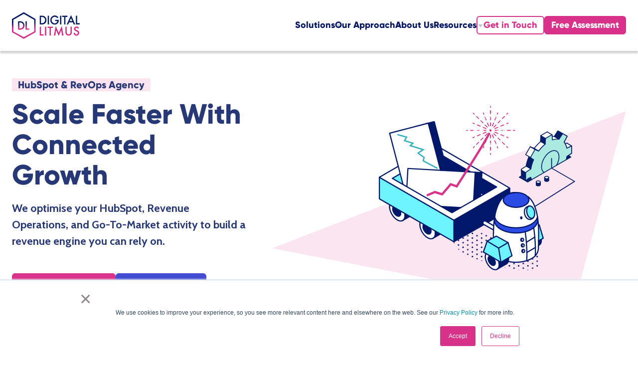

--- FILE ---
content_type: text/html; charset=UTF-8
request_url: https://www.digitallitmus.com/
body_size: 11496
content:
<!doctype html><html lang="en"><head>
    <meta charset="utf-8">
    <title>HubSpot Partner Agency UK</title>
    <link rel="shortcut icon" href="https://www.digitallitmus.com/hubfs/favicon_32x32.png">
    <meta name="description" content="Grow faster with an expert B2B Marketing &amp; HubSpot agency. Our strategic approach delivers results across inbound, paid, SEO, sales enablement, HubSpot, and RevOps.">
    <style>
      @font-face {
        font-family: "Gilroy-ExtraBold";
        src: url("https://www.digitallitmus.com/hubfs/DL%20Website%20-%20September%202020/fonts/Gilroy-ExtraBold.otf");
        src: url("https://www.digitallitmus.com/hubfs/DL%20Website%20-%20September%202020/fonts/Gilroy-ExtraBold.otf")format("opentype"),
          url("https://www.digitallitmus.com/hubfs/DL%20Website%20-%20September%202020/fonts/Gilroy-ExtraBold.otf")format("otf");
      }
    </style>
    <meta name="viewport" content="width=device-width, initial-scale=1">

    <script src="/hs/hsstatic/jquery-libs/static-1.4/jquery/jquery-1.11.2.js"></script>
<script>hsjQuery = window['jQuery'];</script>
    <meta property="og:description" content="Grow faster with an expert B2B Marketing &amp; HubSpot agency. Our strategic approach delivers results across inbound, paid, SEO, sales enablement, HubSpot, and RevOps.">
    <meta property="og:title" content="HubSpot Partner Agency UK">
    <meta name="twitter:description" content="Grow faster with an expert B2B Marketing &amp; HubSpot agency. Our strategic approach delivers results across inbound, paid, SEO, sales enablement, HubSpot, and RevOps.">
    <meta name="twitter:title" content="HubSpot Partner Agency UK">

    

    
    <style>
a.cta_button{-moz-box-sizing:content-box !important;-webkit-box-sizing:content-box !important;box-sizing:content-box !important;vertical-align:middle}.hs-breadcrumb-menu{list-style-type:none;margin:0px 0px 0px 0px;padding:0px 0px 0px 0px}.hs-breadcrumb-menu-item{float:left;padding:10px 0px 10px 10px}.hs-breadcrumb-menu-divider:before{content:'›';padding-left:10px}.hs-featured-image-link{border:0}.hs-featured-image{float:right;margin:0 0 20px 20px;max-width:50%}@media (max-width: 568px){.hs-featured-image{float:none;margin:0;width:100%;max-width:100%}}.hs-screen-reader-text{clip:rect(1px, 1px, 1px, 1px);height:1px;overflow:hidden;position:absolute !important;width:1px}
</style>

<link rel="stylesheet" href="https://www.digitallitmus.com/hubfs/hub_generated/template_assets/1/137363942802/1754979986335/template_main.min.css">
<link rel="stylesheet" href="https://www.digitallitmus.com/hubfs/hub_generated/module_assets/1/137363942835/1755528620955/module_Mega_Menu_-_June_2023.min.css">
<link rel="stylesheet" href="https://www.digitallitmus.com/hubfs/hub_generated/module_assets/1/144056173625/1741923479402/module_Footer_-_Global.min.css">
<link rel="stylesheet" href="https://www.digitallitmus.com/hubfs/hub_generated/module_assets/1/137386842202/1741923461851/module_001_-_Hero_-_Main_-_2023.min.css">
<link rel="stylesheet" href="https://www.digitallitmus.com/hubfs/hub_generated/module_assets/1/137364303456/1741923454085/module_011_-_Logos_-_2023.min.css">
<link rel="stylesheet" href="https://www.digitallitmus.com/hubfs/hub_generated/module_assets/1/137389506828/1741923462832/module_003_-_Image_and_Repeater_-_2023.min.css">
<link rel="stylesheet" href="https://www.digitallitmus.com/hubfs/hub_generated/module_assets/1/137390897438/1741923465043/module_002_-_txt-img_repeater_-_2023.min.css">
<link rel="stylesheet" href="https://www.digitallitmus.com/hubfs/hub_generated/module_assets/1/137390897748/1741923466061/module_004_-_Case_Study_-_2023.min.css">
<link rel="stylesheet" href="https://www.digitallitmus.com/hubfs/hub_generated/module_assets/1/137394082689/1741923467052/module_005_-_Cards_-_2023.min.css">
<link rel="stylesheet" href="https://www.digitallitmus.com/hubfs/hub_generated/module_assets/1/137561324925/1741923468050/module_006_-_Cards_with_Images_-_2023.min.css">
<link rel="stylesheet" href="https://www.digitallitmus.com/hubfs/hub_generated/module_assets/1/137364303455/1741923453106/module_008_-_Recent_Posts_-_2023.min.css">
<link rel="stylesheet" href="https://www.digitallitmus.com/hubfs/hub_generated/module_assets/1/137580702024/1741923468991/module_009_-_Copy_and_Form_-_2023.min.css">
    

    
<!--  Added by GoogleAnalytics integration -->
<script>
var _hsp = window._hsp = window._hsp || [];
_hsp.push(['addPrivacyConsentListener', function(consent) { if (consent.allowed || (consent.categories && consent.categories.analytics)) {
  (function(i,s,o,g,r,a,m){i['GoogleAnalyticsObject']=r;i[r]=i[r]||function(){
  (i[r].q=i[r].q||[]).push(arguments)},i[r].l=1*new Date();a=s.createElement(o),
  m=s.getElementsByTagName(o)[0];a.async=1;a.src=g;m.parentNode.insertBefore(a,m)
})(window,document,'script','//www.google-analytics.com/analytics.js','ga');
  ga('create','UA-68903707-1','auto');
  ga('send','pageview');
}}]);
</script>

<!-- /Added by GoogleAnalytics integration -->

    <link rel="canonical" href="https://www.digitallitmus.com">

<!-- Google Tag Manager -->
<script>(function(w,d,s,l,i){w[l]=w[l]||[];w[l].push({'gtm.start':
new Date().getTime(),event:'gtm.js'});var f=d.getElementsByTagName(s)[0],
j=d.createElement(s),dl=l!='dataLayer'?'&l='+l:'';j.async=true;j.src=
'https://www.googletagmanager.com/gtm.js?id='+i+dl;f.parentNode.insertBefore(j,f);
})(window,document,'script','dataLayer','GTM-MXB9BN');</script>
<!-- End Google Tag Manager -->
<meta property="og:url" content="https://www.digitallitmus.com">
<meta name="twitter:card" content="summary">
<meta http-equiv="content-language" content="en">






    <link rel="preconnect" href="https://fonts.googleapis.com">
    <link rel="preconnect" href="https://fonts.gstatic.com" crossorigin>
    <link href="https://fonts.googleapis.com/css2?family=Cabin:ital,wght@0,400;0,500;0,700;1,400;1,500;1,700&amp;display=swap" rel="stylesheet">
    
  <meta name="generator" content="HubSpot"></head>
  <body>
    <a class="skip-link screen-reader-text" href="#main-content">Skip to content</a>
    <div class="body-wrapper   hs-content-id-35300739747 hs-site-page page ">
      <header class="header">
        <div class="page-center page-extended">
  <div class="nav-wrapper">
    <nav id="menu">

      <a href="https://www.digitallitmus.com/">
        <img class="site-logo" src="https://www.digitallitmus.com/hubfs/jan-2020/digital-litmus.svg" alt="Digital Litmus Logo">
      </a>
      <div class="flexy">
        <div class="level_1 desktop">
          
          
          <div>
            
            <p class="level_1 trigger" data="level_1_1_1">Solutions</p>
            
          </div>
          
          
          <div>
            
            <p class="level_1 trigger" data="level_1_2_2">Our Approach</p>
            
          </div>
          
          
          <div>
            
            <p class="level_1 trigger" data="level_1_3_3">About Us</p>
            
          </div>
          
          
          <div>
            
            <p class="level_1 trigger" data="level_1_4_4">Resources</p>
            
          </div>
          
        </div>

        <div class="specials">
          
          <div>
            <p><a href="https://www.digitallitmus.com/contact" class="zelda  outline-cta">Get in Touch</a>
            </p>
          </div>
          
          <div>
            <p><a href="https://www.digitallitmus.com/assessment" class="zelda ">Free Assessment</a>
            </p>
          </div>
          
        </div>


        <div class="mobile-open-close">
          <img id="nav-open" style="width: 30px;height: 30px;" src="https://www.digitallitmus.com/hubfs/_september-2020/nav.svg" alt="navigation open">
          <img id="nav-close" class="hide" style="width: 30px;height: 30px;margin:0;" src="https://www.digitallitmus.com/hubfs/_september-2020/nav-x.svg" alt="navigation close">
        </div>
      </div>
    </nav>
  </div>
</div>





<div class="mobile-nav hide-mobile">
  
  
  <div class="mobile">
    
    <p class="level_1 trigger" data="level_1_1_1">Solutions</p>
    
  </div>
  
  <div style="max-width: 1200px;" id="level_1_1_1" class="page-center mega paddingTB hide"> 
    <div class="grid-special">
      <div class="cta desktop">
        <h4>Scale Faster</h4>
        <p>Accelerate your B2B growth with our connected sales and marketing services.</p>
        <p><a style="background-color:#33AFB6;border-color:#33AFB6;" href="https://www.digitallitmus.com/assessment" class="zelda">FREE ASSESSMENT</a></p>
      </div>
      <div class="sixt">
        <div>
          <p class="group desktop">ALL SOLUTIONS</p>
          
          <div class="l2 level_2 trigger2" data="level_2_1_1">
            
            <div>
              <h6>Marketing</h6>
              <p class="desc">Fuel your business growth with our strategic B2B marketing services. Let's build the marketing momentum your business deserves.</p>
            </div>
            
          </div>
          
          <div class="hide mega2" id="level_2_1_1">
            <p class="group desktop">MARKETING SERVICES</p>
            
            <p><a href="https://www.digitallitmus.com/growth-marketing-agency">Overview</a></p>
            
            <p><a href="https://www.digitallitmus.com/marketing-strategy-agency">Marketing Strategy</a></p>
            
            <p><a href="https://www.digitallitmus.com/content-marketing-agency">Content &amp; SEO</a></p>
            
            <p><a href="https://www.digitallitmus.com/b2b-campaigns-agency">Paid Campaigns</a></p>
            
            <p><a href="https://www.digitallitmus.com/b2b-website-design-agency">Websites</a></p>
            
            <p><a href="https://www.digitallitmus.com/sales-enablement-agency">Sales Enablement</a></p>
            
          </div>
          
          
          <div class="l2 level_2 trigger2" data="level_2_1_2">
            
            <div>
              <h6>HubSpot &amp; RevOps</h6>
              <p class="desc">HubSpot is a powerful tool that can truly accelerate your growth. Let's make the most of your investment and optimise for success.</p>
            </div>
            
          </div>
          
          <div class="hide mega2" id="level_2_1_2">
            <p class="group desktop">HUBSPOT SERVICES</p>
            
            <p><a href="https://www.digitallitmus.com/hubspot-agency">Overview</a></p>
            
            <p><a href="https://www.digitallitmus.com/hubspot-setup-onboarding">HubSpot Setup &amp; Onboarding</a></p>
            
            <p><a href="https://www.digitallitmus.com/hubspot-support-training">HubSpot Support &amp; Training</a></p>
            
            <p><a href="https://www.digitallitmus.com/revops-agency">Revenue Operations</a></p>
            
          </div>
          
          
        </div>
      </div>
    </div>
  </div>
  
  
  
  <div class="mobile">
    
    <p class="level_1 trigger" data="level_1_2_2">Our Approach</p>
    
  </div>
  
  <div style="max-width: 1200px;" id="level_1_2_2" class="page-center mega paddingTB hide"> 
    <div class="grid-special">
      <div class="cta desktop">
        <h4>Strategic Expertise</h4>
        <p>We have decades of experience delivering growth for B2B businesses like yours.</p>
        <p><a style="background-color:#33AFB6;border-color:#33AFB6;" href="https://www.digitallitmus.com/assessment" class="zelda">FREE ASSESSMENT</a></p>
      </div>
      <div class="sixt">
        <div>
          <p class="group desktop">OUR APPROACH</p>
          
          <div class="l2 level_2 trigger2" data="level_2_2_1">
            
            <a href="https://www.digitallitmus.com/how-we-work">
              <h6>How We Work</h6>
              <p class="desc">Are you looking for a better way to grow your B2B business? Tired of Random Acts of Marketing? Our Fusion approach might be just what you need.</p>
            </a>
            
          </div>
          
          
          <div class="l2 level_2 trigger2" data="level_2_2_2">
            
            <a href="https://www.digitallitmus.com/pricing">
              <h6>Our Pricing</h6>
              <p class="desc">Your growth programme will be designed just for you, but you want to know ballpark pricing right? That's why we've put together this guide.</p>
            </a>
            
          </div>
          
          
        </div>
      </div>
    </div>
  </div>
  
  
  
  <div class="mobile">
    
    <p class="level_1 trigger" data="level_1_3_3">About Us</p>
    
  </div>
  
  <div style="max-width: 1200px;" id="level_1_3_3" class="page-center mega paddingTB hide"> 
    <div class="grid-special">
      <div class="cta desktop">
        <h4>We're On a Mission</h4>
        <p>To build a great place to work, full of friendly experts who can help you grow faster. </p>
        <p><a style="background-color:#33AFB6;border-color:#33AFB6;" href="https://www.digitallitmus.com/assessment" class="zelda">Free Assessment</a></p>
      </div>
      <div class="sixt">
        <div>
          <p class="group desktop">ABOUT US</p>
          
          <div class="l2 level_2 trigger2" data="level_2_3_1">
            
            <a href="https://www.digitallitmus.com/our-story">
              <h6>Our Story</h6>
              <p class="desc">Get to know us a bit more, and find out how we came to life, our ethos, and how we're shaping the future of Connected Growth for B2B businesses like yours.</p>
            </a>
            
          </div>
          
          
          <div class="l2 level_2 trigger2" data="level_2_3_2">
            
            <a href="https://www.digitallitmus.com/careers">
              <h6>Careers</h6>
              <p class="desc">Explore opportunities to join our dynamic team. Be a part of our growth-focused mission where innovation thrives, talent flourishes, and we create Connected Growth for our clients.</p>
            </a>
            
          </div>
          
          
          <div class="l2 level_2 trigger2" data="level_2_3_3">
            
            <a href="https://www.digitallitmus.com/contact">
              <h6>Contact Us</h6>
              <p class="desc">If you would like to learn more about our services, or have a specific project in mind, please send us a message.</p>
            </a>
            
          </div>
          
          
        </div>
      </div>
    </div>
  </div>
  
  
  
  <div class="mobile">
    
    <p class="level_1 trigger" data="level_1_4_4">Resources</p>
    
  </div>
  
  <div style="max-width: 1200px;" id="level_1_4_4" class="page-center mega paddingTB hide"> 
    <div class="grid-special">
      <div class="cta desktop">
        <h4>Scale your business faster</h4>
        <p>Do you need a team of B2B growth experts? Let's talk to see how we can support your growth.</p>
        <p><a style="background-color:#33AFB6;border-color:#33AFB6;" href="https://www.digitallitmus.com/assessment" class="zelda">FREE ASSESSMENT</a></p>
      </div>
      <div class="sixt">
        <div>
          <p class="group desktop">RESOURCES</p>
          
          <div class="l2 level_2 trigger2" data="level_2_4_1">
            
            <a href="https://www.digitallitmus.com/case-studies">
              <h6>Case Studies</h6>
              <p class="desc">Read about our success stories. Dive into how we have driven Connected Growth for our clients. Explore the challenges we've overcome and the results we've achieved together.</p>
            </a>
            
          </div>
          
          
          <div class="l2 level_2 trigger2" data="level_2_4_2">
            
            <a href="https://www.digitallitmus.com/blog">
              <h6>Blog</h6>
              <p class="desc">Stay informed and inspired with our insightful articles. Explore the latest trends, strategies, and industry insights that can fuel your journey towards Connected Growth.</p>
            </a>
            
          </div>
          
          
        </div>
      </div>
    </div>
  </div>
  
  
</div>



<div class="mobile-navigation hide">
  
  <div class="l1">
    
    
    <div class="sub1">
      <a class="a1" href="javascript:void(0);">Solutions</a>
      <div class="l2 hide">
        <a class="back" href="javascript:void(0);">Back</a>
        <h6 class="ha1">ALL SOLUTIONS</h6>
        <div>
          
          <div>
            
            
            <div class="sub2">
              <a class="a2" href="javascript:void(0);">
                <p><strong>Marketing</strong></p>
                <p style="color:#8894BF;">Fuel your business growth with our strategic B2B marketing services. Let's build the marketing momentum your business deserves.</p>
              </a>
              <div class="l3 hide">
                <a class="back2" href="javascript:void(0);">Back</a>
                <h6 class="ha2">MARKETING SERVICES</h6>
                <div>
                  
                  <p><a href="https://www.digitallitmus.com/growth-marketing-agency">Overview</a></p>
                  
                  <p><a href="https://www.digitallitmus.com/marketing-strategy-agency">Marketing Strategy</a></p>
                  
                  <p><a href="https://www.digitallitmus.com/content-marketing-agency">Content &amp; SEO</a></p>
                  
                  <p><a href="https://www.digitallitmus.com/b2b-campaigns-agency">Paid Campaigns</a></p>
                  
                  <p><a href="https://www.digitallitmus.com/b2b-website-design-agency">Websites</a></p>
                  
                  <p><a href="https://www.digitallitmus.com/sales-enablement-agency">Sales Enablement</a></p>
                  
                </div>
              </div>
            </div>
            
          </div>
          
          <div>
            
            
            <div class="sub2">
              <a class="a2" href="javascript:void(0);">
                <p><strong>HubSpot &amp; RevOps</strong></p>
                <p style="color:#8894BF;">HubSpot is a powerful tool that can truly accelerate your growth. Let's make the most of your investment and optimise for success.</p>
              </a>
              <div class="l3 hide">
                <a class="back2" href="javascript:void(0);">Back</a>
                <h6 class="ha2">HUBSPOT SERVICES</h6>
                <div>
                  
                  <p><a href="https://www.digitallitmus.com/hubspot-agency">Overview</a></p>
                  
                  <p><a href="https://www.digitallitmus.com/hubspot-setup-onboarding">HubSpot Setup &amp; Onboarding</a></p>
                  
                  <p><a href="https://www.digitallitmus.com/hubspot-support-training">HubSpot Support &amp; Training</a></p>
                  
                  <p><a href="https://www.digitallitmus.com/revops-agency">Revenue Operations</a></p>
                  
                </div>
              </div>
            </div>
            
          </div>
          
        </div>
      </div>
    </div>
    
  </div>
  
  <div class="l1">
    
    
    <div class="sub1">
      <a class="a1" href="javascript:void(0);">Our Approach</a>
      <div class="l2 hide">
        <a class="back" href="javascript:void(0);">Back</a>
        <h6 class="ha1">OUR APPROACH</h6>
        <div>
          
          <div>
            
            <div class="sub2">
              <a href="https://www.digitallitmus.com/how-we-work">
                <p><strong>How We Work</strong></p>
                <p style="color:#8894BF;">Are you looking for a better way to grow your B2B business? Tired of Random Acts of Marketing? Our Fusion approach might be just what you need.</p>
              </a>
            </div>
            
            
          </div>
          
          <div>
            
            <div class="sub2">
              <a href="https://www.digitallitmus.com/pricing">
                <p><strong>Our Pricing</strong></p>
                <p style="color:#8894BF;">Your growth programme will be designed just for you, but you want to know ballpark pricing right? That's why we've put together this guide.</p>
              </a>
            </div>
            
            
          </div>
          
        </div>
      </div>
    </div>
    
  </div>
  
  <div class="l1">
    
    
    <div class="sub1">
      <a class="a1" href="javascript:void(0);">About Us</a>
      <div class="l2 hide">
        <a class="back" href="javascript:void(0);">Back</a>
        <h6 class="ha1">ABOUT US</h6>
        <div>
          
          <div>
            
            <div class="sub2">
              <a href="https://www.digitallitmus.com/our-story">
                <p><strong>Our Story</strong></p>
                <p style="color:#8894BF;">Get to know us a bit more, and find out how we came to life, our ethos, and how we're shaping the future of Connected Growth for B2B businesses like yours.</p>
              </a>
            </div>
            
            
          </div>
          
          <div>
            
            <div class="sub2">
              <a href="https://www.digitallitmus.com/careers">
                <p><strong>Careers</strong></p>
                <p style="color:#8894BF;">Explore opportunities to join our dynamic team. Be a part of our growth-focused mission where innovation thrives, talent flourishes, and we create Connected Growth for our clients.</p>
              </a>
            </div>
            
            
          </div>
          
          <div>
            
            <div class="sub2">
              <a href="https://www.digitallitmus.com/contact">
                <p><strong>Contact Us</strong></p>
                <p style="color:#8894BF;">If you would like to learn more about our services, or have a specific project in mind, please send us a message.</p>
              </a>
            </div>
            
            
          </div>
          
        </div>
      </div>
    </div>
    
  </div>
  
  <div class="l1">
    
    
    <div class="sub1">
      <a class="a1" href="javascript:void(0);">Resources</a>
      <div class="l2 hide">
        <a class="back" href="javascript:void(0);">Back</a>
        <h6 class="ha1">RESOURCES</h6>
        <div>
          
          <div>
            
            <div class="sub2">
              <a href="https://www.digitallitmus.com/case-studies">
                <p><strong>Case Studies</strong></p>
                <p style="color:#8894BF;">Read about our success stories. Dive into how we have driven Connected Growth for our clients. Explore the challenges we've overcome and the results we've achieved together.</p>
              </a>
            </div>
            
            
          </div>
          
          <div>
            
            <div class="sub2">
              <a href="https://www.digitallitmus.com/blog">
                <p><strong>Blog</strong></p>
                <p style="color:#8894BF;">Stay informed and inspired with our insightful articles. Explore the latest trends, strategies, and industry insights that can fuel your journey towards Connected Growth.</p>
              </a>
            </div>
            
            
          </div>
          
        </div>
      </div>
    </div>
    
  </div>
  
</div>
      </header>
      <div class="under-nav"></div>
      <main id="main-content">
        
<span id="hs_cos_wrapper_Main_Website_Area" class="hs_cos_wrapper hs_cos_wrapper_widget_container hs_cos_wrapper_type_widget_container" style="" data-hs-cos-general-type="widget_container" data-hs-cos-type="widget_container"><div id="hs_cos_wrapper_widget_169621747856451" class="hs_cos_wrapper hs_cos_wrapper_widget hs_cos_wrapper_type_module" style="" data-hs-cos-general-type="widget" data-hs-cos-type="module"><section style="background-color:;color:;" class="pT m001 ">
  <div class="page-center">

    <div style="align-items:center;" class="grid-46 big-gap">
      <div class="am">
        
        <div class="mBx2 shorter">
          <h1 style="font-size:2rem;font-weight:700;display: inline-block; padding: 2px 12px;margin-bottom: 0.5em;color:;background:#FCE5F1;">HubSpot &amp; RevOps Agency</h1>      
          <h2 class="closer">Scale Faster With Connected Growth</h2>
          <h5>We optimise your HubSpot, Revenue Operations, and Go-To-Market activity to build a revenue engine you can rely on.</h5>
        </div>
        

        
        <div class="mTx2 btns">
          
          <p class=""><a class="zelda" href="https://www.digitallitmus.com/assessment">Free Assessment</a></p>
          
          
          <p class=""><a class="zelda negative" href="https://www.digitallitmus.com/how-we-work">How we work</a></p>
          
        </div>
        
        <div class="hubspot no-auto mT">
          <img style="width:112px;height:auto;" src="https://www.digitallitmus.com/hubfs/2023/hubspot.png" alt="HubSpot logo">
          <p style="text-transform:uppercase;color:#797D8D;font-size:12px;">We are a certified Platinum HubSpot partner</p>
        </div>
        

      </div>
      
      <div class="">
        <img src="https://www.digitallitmus.com/hubfs/2023/home.svg" alt="Robot pulling a trolley filled with graphs">
      </div>
      
    </div>




  </div>
</section></div>
<div id="hs_cos_wrapper_widget_169622036818370" class="hs_cos_wrapper hs_cos_wrapper_widget hs_cos_wrapper_type_module" style="" data-hs-cos-general-type="widget" data-hs-cos-type="module"><section style="background-color:;" class="logos">
  <div class="page-center pT pB">
    <div class="text-center">
      <h4>RECENT CLIENTS</h4>
    </div>
    <div class="flex-images cols-5 short center-block mT">
      
      <img src="https://www.digitallitmus.com/hubfs/Client%20Logos/001_logo_sodexo.svg" alt="001_logo_sodexo">
      
      <img src="https://www.digitallitmus.com/hubfs/Client%20Logos/002_logo_seg.svg" alt="002_logo_seg">
      
      <img src="https://www.digitallitmus.com/hubfs/Client%20Logos/003_logo_cambridge-spark.svg" alt="003_logo_cambridge-spark">
      
      <img src="https://www.digitallitmus.com/hubfs/Client%20Logos/004_logo_sfg_20svg.svg" alt="004_logo_sfg_20svg">
      
      <img src="https://www.digitallitmus.com/hubfs/Client%20Logos/005_logo_roche_martin.svg" alt="005_logo_roche_martin">
      
      <img src="https://www.digitallitmus.com/hubfs/Client%20Logos/006_logo_spektrix.svg" alt="006_logo_spektrix">
      
      <img src="https://www.digitallitmus.com/hubfs/Client%20Logos/007_logo_modulr.svg" alt="007_logo_modulr">
      
      <img src="https://www.digitallitmus.com/hubfs/Client%20Logos/008_logo_joor.svg" alt="008_logo_joor">
      
      <img src="https://www.digitallitmus.com/hubfs/Client%20Logos/009%20_logo_nsc.svg" alt="009 _logo_nsc">
      
      <img src="https://www.digitallitmus.com/hubfs/Client%20Logos/010_logo_flowforma.svg" alt="010_logo_flowforma">
      
      <img src="https://www.digitallitmus.com/hubfs/Client%20Logos/011_logo-yulife.svg" alt="011_logo-yulife">
      
      <img src="https://www.digitallitmus.com/hubfs/Client%20Logos/012_logo_geoslam.svg" alt="012_logo_geoslam">
      
      <img src="https://www.digitallitmus.com/hubfs/Client%20Logos/013_logo_doc360.svg" alt="013_logo_doc360">
      
      <img src="https://www.digitallitmus.com/hubfs/Client%20Logos/014_logo-iSAMS.svg" alt="014_logo-iSAMS">
      
      <img src="https://www.digitallitmus.com/hubfs/Client%20Logos/015_logo_eLife.svg" alt="015_logo_eLife">
      
    </div>
    <div class="flex-images cols-3 short center-block mT v2">
      
    </div>
  </div>
</section></div>
<div id="hs_cos_wrapper_widget_169622180336486" class="hs_cos_wrapper hs_cos_wrapper_widget hs_cos_wrapper_type_module" style="" data-hs-cos-general-type="widget" data-hs-cos-type="module"><section style="background-color:;color:;" class="">
  <div class="page-center am">
    

    <div class="grid-2 no-gap">
      <div class="desktop">
        <img src="https://www.digitallitmus.com/hubfs/2023/sample-10.png" alt="B2B growth graphic showing illustrated services" loading="lazy">
      </div>
      <div class="items no-auto">
        
        <div>
          <h3><a href="https://www.digitallitmus.com/hubspot-agency">Build Your Revenue Engine With HubSpot &amp; RevOps</a></h3>
          <p>Whether you are new to HubSpot or have a mature setup, our accredited HubSpot&nbsp;services will help you achieve your goals across all HubSpot Hubs.&nbsp;</p>
        </div>
        
        <div>
          <h3><a href="https://www.digitallitmus.com/growth-marketing-agency">Marketing That Delivers Sales Results</a></h3>
          <p>Frustrated by disjointed marketing? Start-stop activity killing momentum? Our strategic B2B marketing programmes deliver outstanding results across inbound, paid, and SEO.</p>
        </div>
        
        <div>
          <h3><a href="https://www.digitallitmus.com/b2b-website-design-agency">Websites That Look Great and Convert</a></h3>
          <p>Is your website holding you back? You deserve better. We'll help you create a beautiful, usable, and conversion-focused HubSpot website that delivers a stream of qualified leads.</p>
        </div>
        
      </div>
    </div>

  </div>
</section></div>
<div id="hs_cos_wrapper_widget_1696223396136103" class="hs_cos_wrapper hs_cos_wrapper_widget hs_cos_wrapper_type_module" style="" data-hs-cos-general-type="widget" data-hs-cos-type="module"><section style="background-color:;color:;" class="pT pSB m002">
  <div class="page-center am">




    
    <div class="grid-2">
      <div style="max-width: 540px;" class="">
        <h4 style="color:#35ABB1;">HubSpot &amp; RevOps</h4>      
        <h2 class="closer">10x YOUR GO-TO-MARKET MOMENTUM</h2>
        <h6 style="line-height:1.4;">Increase revenue and efficiency across sales, marketing, and service functions with our HubSpot &amp; RevOps solutions. </h6>
        
        
        <p class="mT"><a class="zelda" href="https://www.digitallitmus.com/hubspot-agency">LEARN MORE</a></p>
        
      </div>
      <div>
        <img src="https://www.digitallitmus.com/hubfs/2023/sample-8.png" alt="Illustration of the HubSpot symbol with people" loading="lazy">
      </div>
    </div>
    
    <div class="grid-2">
      <div style="max-width: 540px;" class="swap">
        <h4 style="color:#35ABB1;">Growth</h4>      
        <h2 class="closer">MARKETING INCREASES PIPELINE BY OVER 619%</h2>
        <h6 style="line-height:1.4;">Scale engagement and revenue across the buyer journey with our strategic B2B growth services. </h6>
        
        
        <p class="mT"><a class="zelda" href="https://www.digitallitmus.com/growth-marketing-agency">LEARN MORE</a></p>
        
      </div>
      <div>
        <img src="https://www.digitallitmus.com/hubfs/2023/sample-9.png" alt="Illustration of a drill" loading="lazy">
      </div>
    </div>
    
    <div class="grid-2">
      <div style="max-width: 540px;" class="">
        <h4 style="color:#35ABB1;">Website</h4>      
        <h2 class="closer">197% INCREASE IN QUALIFIED WEBSITE LEADS</h2>
        <h6 style="line-height:1.4;">Create a powerful website that attracts and converts prospects at scale with our innovative HubSpot website solutions.</h6>
        
        
        <p class="mT"><a class="zelda" href="https://www.digitallitmus.com/b2b-website-design-agency">LEARN MORE</a></p>
        
      </div>
      <div>
        <img src="https://www.digitallitmus.com/hubfs/2023/sample-7.png" alt="Illustartion of people pointing at graphs" loading="lazy">
      </div>
    </div>
    


  </div>
</section></div>
<div id="hs_cos_wrapper_widget_1696224224815108" class="hs_cos_wrapper hs_cos_wrapper_widget hs_cos_wrapper_type_module" style="" data-hs-cos-general-type="widget" data-hs-cos-type="module"><section style="" class="pT pB m004">
  <div class="page-center am">


    <div style="background-color:#434DD3;color:#ffffff;" class="one-case short center-block">
      <div class="hexa center-block"><img src="https://www.digitallitmus.com/hubfs/2023/face.jpg" alt="SPEKTRIX   |   Jennifer Barrett" loading="lazy"></div>
      <p class="text-center" style="color:;"><strong>SPEKTRIX   |   Jennifer Barrett</strong><br>
        <small>VP of Business Development &amp; Marketing</small></p>
      <div class="quote2">
        <p>“Our growth challenge is complex, nuanced, and unique to our market. Digital Litmus designed a growth strategy aligned to our goals and focused on our customer. Their strategy and execution generated outstanding results. I can’t recommend them highly enough.”</p>
      </div>
      
      <p class="mT text-right"><a style="color:#ffffff;" class="zelda-text" href="https://www.digitallitmus.com/b2b-demand-generation-case-study">READ THE CASE STUDY</a></p>
      
    </div>
    
    <div class="stats2">
      
      <p class="no-auto"><span>£1.6M</span> <strong>Closed Business</strong></p>
      
      <p class="no-auto"><span>48%</span> <strong>Accounts Engaged</strong></p>
      
      <p class="no-auto"><span>£500K</span> <strong>New Pipeline</strong></p>
      
    </div>
    

  </div>
</section></div>
<div id="hs_cos_wrapper_widget_1696230732650125" class="hs_cos_wrapper hs_cos_wrapper_widget hs_cos_wrapper_type_module" style="" data-hs-cos-general-type="widget" data-hs-cos-type="module"><section style="background-color:;color:;position:relative;" class="pB m005">
  



  <div class="page-center am ">
    
    <div class="mBx3 shortest center-block text-center">
      <h4 style="color:#35ABB1;">B2B Marketing &amp; HubSpot Agency Services</h4>      
      <h2 class="closer">YOUR GROWTH TOOLKIT</h2>
      
    </div>
    


    <div class="grid-3 big-gap">    
      
      <div class="v1">
        
        
        <a href="https://www.digitallitmus.com/marketing-strategy-agency"><img style="max-width:140px;" src="https://www.digitallitmus.com/hubfs/2023/hexa/hexa-img-5.png" alt="Illustration of a man looking at a graph"></a>
        
        
        
        <div>
          <h4>Strategic Growth</h4>
          <div class="wrapper">          
            <p><strong>Lay the strategic foundations for your success with our Fusion Blueprint. </strong></p>
            
          </div>
        </div>
        
        
        <p class="mT"><a class="zelda-text" href="https://www.digitallitmus.com/marketing-strategy-agency">LEARN MORE</a></p>
        
        
      </div>
      
      <div class="v1">
        
        
        <a href="https://www.digitallitmus.com/hubspot-agency"><img style="max-width:140px;" src="https://www.digitallitmus.com/hubfs/2023/hexa/hexa-img-6.png" alt="Robot illustration "></a>
        
        
        
        <div>
          <h4>HubSpot &amp; RevOps</h4>
          <div class="wrapper">          
            <p><strong>Build a powerful CRM &amp; tech stack that boosts revenue with sales &amp; marketing automation.</strong></p>
            
          </div>
        </div>
        
        
        <p class="mT"><a class="zelda-text" href="https://www.digitallitmus.com/hubspot-agency">LEARN MORE</a></p>
        
        
      </div>
      
      <div class="v1">
        
        
        <a href="https://www.digitallitmus.com/b2b-website-design-agency"><img style="max-width:140px;" src="https://www.digitallitmus.com/hubfs/2023/hexa/hexa-img-3.png" alt="Illustration of a sign with a play symbol and a person pointing at it"></a>
        
        
        
        <div>
          <h4>Websites</h4>
          <div class="wrapper">          
            <p><strong>Create a beautiful HubSpot website optimised to engage your audience and generate more sales.</strong></p>
            
          </div>
        </div>
        
        
        <p class="mT"><a class="zelda-text" href="https://www.digitallitmus.com/b2b-website-design-agency">LEARN MORE</a></p>
        
        
      </div>
      
      <div class="v1">
        
        
        <a href="https://www.digitallitmus.com/b2b-campaigns-agency"><img style="max-width:140px;" src="https://www.digitallitmus.com/hubfs/2023/hexa/hexa-img-4.png" alt="Illustration of a flow with an Instagram logo flag"></a>
        
        
        
        <div>
          <h4>Campaigns</h4>
          <div class="wrapper">          
            <p><strong>Educate, connect, and convert your prospects at scale with Fusion Campaigns.</strong></p>
            
          </div>
        </div>
        
        
        <p class="mT"><a class="zelda-text" href="https://www.digitallitmus.com/b2b-campaigns-agency">LEARN MORE</a></p>
        
        
      </div>
      
      <div class="v1">
        
        
        <a href="https://www.digitallitmus.com/sales-enablement-agency"><img style="max-width:140px;" src="https://www.digitallitmus.com/hubfs/2023/hexa/hexa-img-2.png" alt="Illustration of a man holding a graph"></a>
        
        
        
        <div>
          <h4>Sales Enablement</h4>
          <div class="wrapper">          
            <p><strong>Turbocharge sales team productivity with the best content, tools, and processes.</strong></p>
            
          </div>
        </div>
        
        
        <p class="mT"><a class="zelda-text" href="https://www.digitallitmus.com/sales-enablement-agency">LEARN MORE</a></p>
        
        
      </div>
      
      <div class="v1">
        
        
        <a href="https://www.digitallitmus.com/content-marketing-agency"><img style="max-width:140px;" src="https://www.digitallitmus.com/hubfs/2023/hexa/hexa-img-1.png" alt="Illustration of 2 people with side of a large letter T"></a>
        
        
        
        <div>
          <h4>Content &amp; SEO</h4>
          <div class="wrapper">          
            <p><strong>Create a connected Content &amp; SEO strategy that ramps awareness, leads, and sales.</strong></p>
            
          </div>
        </div>
        
        
        <p class="mT"><a class="zelda-text" href="https://www.digitallitmus.com/content-marketing-agency">LEARN MORE</a></p>
        
        
      </div>
      
    </div>
    
  </div>
</section></div>
<div id="hs_cos_wrapper_widget_1696232227846133" class="hs_cos_wrapper hs_cos_wrapper_widget hs_cos_wrapper_type_module" style="" data-hs-cos-general-type="widget" data-hs-cos-type="module"><section style="background-color:;color:;position:relative;" class="pT pB m005">
  



  <div class="page-center am ">
    
    <div class="mBx3 shortest center-block text-center">
      <h4 style="color:#35ABB1;">Our Difference</h4>      
      <h2 class="closer">GROWTH EXPERTS YOU CAN TRUST</h2>
      
    </div>
    


    <div class="grid-3 big-gap">    
      
      <div class="v2">
        
        <div>
          <h4><img src="https://www.digitallitmus.com/hubfs/2023/hexa/hexa-2.svg" alt="Cross graphic">Strategic</h4>
          <div class="wrapper">          
            <p><strong>C-level&nbsp;strategists who ensure&nbsp;everything on your roadmap delivers maximum value as fast as possible.</strong></p>
            
          </div>
        </div>
        
        
        <p class="mT"><a class="zelda-text" href="https://www.digitallitmus.com/how-we-work">LEARN MORE</a></p>
        
        
      </div>
      
      <div class="v2">
        
        <div>
          <h4><img src="https://www.digitallitmus.com/hubfs/2023/hexa/hexa-3.svg" alt="Cross graphic">Systematic</h4>
          <div class="wrapper">          
            <p><strong>Together we build long-term value into your business with growth systems and processes.&nbsp;</strong></p>
            
          </div>
        </div>
        
        
        <p class="mT"><a class="zelda-text" href="https://www.digitallitmus.com/how-we-work">LEARN MORE</a></p>
        
        
      </div>
      
      <div class="v2">
        
        <div>
          <h4><img src="https://www.digitallitmus.com/hubfs/2023/hexa/hexa-18.svg" alt="Cross graphic">Integrated</h4>
          <div class="wrapper">          
            <p><strong>Connect growth activity across technology, channels, content, and campaigns for maximum impact.&nbsp;</strong></p>
            
          </div>
        </div>
        
        
        <p class="mT"><a class="zelda-text" href="https://www.digitallitmus.com/how-we-work">LEARN MORE</a></p>
        
        
      </div>
      
    </div>
    
  </div>
</section></div>
<div id="hs_cos_wrapper_widget_16963051390684" class="hs_cos_wrapper hs_cos_wrapper_widget hs_cos_wrapper_type_module" style="" data-hs-cos-general-type="widget" data-hs-cos-type="module"><section style="background-color:;color:;" class="pT m006">
  <div class="page-center am">
    
    <div class="mBx2 shorter center-block text-center">
      <h4 style="color:#35ABB1;">Case Studies</h4>      
      <h2 class="closer">WHAT YOU CAN EXPECT FROM US</h2>
      
    </div>
    


    <div class="grid-3 big-gap">    
      
      <div>
        

        
        
        <a href="https://www.digitallitmus.com/hubspot-implementation-case-study"><img class="aspect" src="https://www.digitallitmus.com/hubfs/sample.jpg" alt="sample"></a>
        
        
        <div>
          
          <p class="tag"><small style="letter-spacing: 1px;">HUBSPOT &amp; REVOPS - SEG</small></p>
          
          
          <h4><a href="https://www.digitallitmus.com/hubspot-implementation-case-study">Scaling with HubSpot Marketing</a></h4>
          
          <p>Implementing HubSpot Marketing Enterprise across 10 Education businesses</p>
        </div>
        
        <p class="mT bottom text-right"><a style="text-decoration:none;" href="https://www.digitallitmus.com/hubspot-implementation-case-study"><img src="https://www.digitallitmus.com/hubfs/2023/arrow.svg" alt="arrow"></a></p>
        

      </div>
      
      <div>
        

        
        
        <a href="https://www.digitallitmus.com/b2b-demand-generation-case-study"><img class="aspect" src="https://www.digitallitmus.com/hubfs/2023/sample3.jpg" alt="sample3"></a>
        
        
        <div>
          
          <p class="tag"><small style="letter-spacing: 1px;">DEMAND GENERATION - SPEKTRIX</small></p>
          
          
          <h4><a href="https://www.digitallitmus.com/b2b-demand-generation-case-study">£1.6M of Closed Business</a></h4>
          
          <p>Connected Growth Blueprint leads to £1.6M of closed business</p>
        </div>
        
        <p class="mT bottom text-right"><a style="text-decoration:none;" href="https://www.digitallitmus.com/b2b-demand-generation-case-study"><img src="https://www.digitallitmus.com/hubfs/2023/arrow.svg" alt="arrow"></a></p>
        

      </div>
      
      <div>
        

        
        
        <a href="https://www.digitallitmus.com/conversational-marketing-case-study"><img class="aspect" src="https://www.digitallitmus.com/hubfs/2023/sample2.jpg" alt="sample2"></a>
        
        
        <div>
          
          <p class="tag"><small style="letter-spacing: 1px;">HUBSPOT &amp; REVOPS - GEOSLAM</small></p>
          
          
          <h4><a href="https://www.digitallitmus.com/conversational-marketing-case-study">Multi-Million Dollar pipeline</a></h4>
          
          <p>Generating a Multi-Million Dollar pipeline With Chatbots &amp; Conversational Marketing</p>
        </div>
        
        <p class="mT bottom text-right"><a style="text-decoration:none;" href="https://www.digitallitmus.com/conversational-marketing-case-study"><img src="https://www.digitallitmus.com/hubfs/2023/arrow.svg" alt="arrow"></a></p>
        

      </div>
      
    </div>
  </div>
</section></div>
<div id="hs_cos_wrapper_widget_169630725373910" class="hs_cos_wrapper hs_cos_wrapper_widget hs_cos_wrapper_type_module" style="" data-hs-cos-general-type="widget" data-hs-cos-type="module">
<section class="recent-posts  paddingTB">
  <div class="page-center">
    <div class="text-center mBx2 max-800">
      <h2>FROM THE BLOG</h2>
      
    </div>

    <div class="posts">
      <div class="grid-4">
        <img style="margin-top: 32px;" class="hide-m720" src="https://www.digitallitmus.com/hubfs/_september-2020/dots-purple.svg" alt="dots">
        
        <div class="post-box">
          <a href="https://www.digitallitmus.com/blog/lead-assignment-hubspot"><img style="height: 172px; object-fit: cover;" src="https://www.digitallitmus.com/hubfs/video24-nov25.png" alt="How Lead Assignment in HubSpot Stops Leads Falling Through the Gaps"></a>
          
          
          <h6 class="teal">Hubspot</h6>
          
          
          
          
          <p><a class="lblue" href="https://www.digitallitmus.com/blog/lead-assignment-hubspot">How Lead Assignment in HubSpot Stops Leads Falling Through the Gaps</a></p>
          <p style="text-align:right;margin-bottom:0;margin-top:auto;padding-top:18px;"><a href="https://www.digitallitmus.com/blog/lead-assignment-hubspot"><img style="width:20px;height:auto;display:inline-block;" src="https://www.digitallitmus.com/hubfs/2023/arrow.svg" alt="arrow"></a></p>
        </div>
        
        <div class="post-box">
          <a href="https://www.digitallitmus.com/blog/hubspot-lifecycle-stages"><img style="height: 172px; object-fit: cover;" src="https://www.digitallitmus.com/hubfs/hubspot%20lifecycle%20stages.png" alt="Using HubSpot Lifecycle Stages to Align Your Sales &amp; Marketing Teams"></a>
          
          
          <h6 class="teal">Hubspot</h6>
          
          
          
          
          <p><a class="lblue" href="https://www.digitallitmus.com/blog/hubspot-lifecycle-stages">Using HubSpot Lifecycle Stages to Align Your Sales &amp; Marketing Teams</a></p>
          <p style="text-align:right;margin-bottom:0;margin-top:auto;padding-top:18px;"><a href="https://www.digitallitmus.com/blog/hubspot-lifecycle-stages"><img style="width:20px;height:auto;display:inline-block;" src="https://www.digitallitmus.com/hubfs/2023/arrow.svg" alt="arrow"></a></p>
        </div>
        
        <div class="post-box">
          <a href="https://www.digitallitmus.com/blog/hubspot-lead-object"><img style="height: 172px; object-fit: cover;" src="https://www.digitallitmus.com/hubfs/HubSpot%20Lead%20Object.png" alt="HubSpot's Lead Object: Why It Will Transform Your B2B Sales Pipeline"></a>
          
          
          <h6 class="teal">Hubspot</h6>
          
          
          
          
          <p><a class="lblue" href="https://www.digitallitmus.com/blog/hubspot-lead-object">HubSpot's Lead Object: Why It Will Transform Your B2B Sales Pipeline</a></p>
          <p style="text-align:right;margin-bottom:0;margin-top:auto;padding-top:18px;"><a href="https://www.digitallitmus.com/blog/hubspot-lead-object"><img style="width:20px;height:auto;display:inline-block;" src="https://www.digitallitmus.com/hubfs/2023/arrow.svg" alt="arrow"></a></p>
        </div>
        
        <div class="post-box">
          <a href="https://www.digitallitmus.com/blog/master-prompting-chatgpt-custom-gpt"><img style="height: 172px; object-fit: cover;" src="https://www.digitallitmus.com/hubfs/video-promptanhancer-3-1.png" alt="How To Master Prompting ChatGPT Across Teams with a Custom GPT"></a>
          
          
          <h6 class="teal">RevOps</h6>
          
          
          <p><a class="lblue" href="https://www.digitallitmus.com/blog/master-prompting-chatgpt-custom-gpt">How To Master Prompting ChatGPT Across Teams with a Custom GPT</a></p>
          <p style="text-align:right;margin-bottom:0;margin-top:auto;padding-top:18px;"><a href="https://www.digitallitmus.com/blog/master-prompting-chatgpt-custom-gpt"><img style="width:20px;height:auto;display:inline-block;" src="https://www.digitallitmus.com/hubfs/2023/arrow.svg" alt="arrow"></a></p>
        </div>
        
        <img style="margin-bottom: 32px;margin-top: auto;" class="hide-m720" src="https://www.digitallitmus.com/hubfs/_september-2020/dots-purple.svg" alt="dots">
      </div>
    </div>

    
    <p class="mTx2 text-center"><a class="zelda" href="https://www.digitallitmus.com/blog">MORE RESOURCES</a></p>
    


  </div>
</section></div>
<div id="hs_cos_wrapper_widget_1696320823815" class="hs_cos_wrapper hs_cos_wrapper_widget hs_cos_wrapper_type_module" style="" data-hs-cos-general-type="widget" data-hs-cos-type="module"><section style="background-color:#F5F6F9;" class="logos">
  <div class="page-center pT pB">
    <div class="text-center">
      <h4>Our Partners</h4>
    </div>
    <div class="flex-images cols-5 short center-block mT">
      
      <img src="https://www.digitallitmus.com/hubfs/2023/logos/Google_2015_logo.svg" alt="Google_2015_logo">
      
      <img src="https://www.digitallitmus.com/hubfs/HubSpot-Logo-min%20(1).png" alt="HubSpot-Logo-min (1)">
      
      <img src="https://www.digitallitmus.com/hubfs/DL%20Website%20-%20October%202023/logos/drift-logo.svg" alt="Drift logo">
      
      <img src="https://www.digitallitmus.com/hubfs/DL%20Website%20-%20October%202023/logos/databox-logo-trans.png" alt="Databox logo">
      
      <img src="https://www.digitallitmus.com/hubfs/DL%20Website%20-%20October%202023/logos/vidyard-logo.svg" alt="vidyard logo">
      
    </div>
    <div class="flex-images cols-3 short center-block mT v2">
      
      
      <img src="https://www.digitallitmus.com/hubfs/2023/hubspot2.png" alt="hubspot2">
      
      
    </div>
  </div>
</section></div>
<div id="hs_cos_wrapper_widget_169631314194929" class="hs_cos_wrapper hs_cos_wrapper_widget hs_cos_wrapper_type_module" style="" data-hs-cos-general-type="widget" data-hs-cos-type="module"><section style="background-image:url(https://www.digitallitmus.com/hubfs/2023/bg.jpg);background-color:;color:#ffffff;" class="pT pB cover-bg m009">
  <div class="page-center">
    
    <div class="mBx2 am shorter center-block text-center">
            
      <h2 class="closer">REQUEST A FREE GROWTH ASSESSMENT</h2>
    </div>
    

    <div class="grid-2">
      <div style="max-width: 600px;position:relative;" class="am">
        <p style="font-size:larger;font-weigh:bold;">Are you a B2B business looking to get away from disconnected sales &amp; marketing? Would you like to systematically attract more prospects and close deals faster? If so, then get in touch for a free growth assessment to uncover new opportunities for your business.</p>
        
        
        <div class="mTx2">
          <p><strong>Here's how it works:</strong></p>
<ul>
<li data-list="bullet">You submit the assessment form</li>
<li data-list="bullet">We set up a 30 minute intro call</li>
<li data-list="bullet">You complete a short questionnaire</li>
<li data-list="bullet">Our experts do the analysis</li>
<li data-list="bullet">We have a follow up to present opportunities &amp; solutions</li>
</ul>
        </div>
        
        
        <img class="dots5" src="https://www.digitallitmus.com/hubfs/_september-2020/dots-teal.svg" alt="dots">
        
      </div>
      <div>
        <div class="form-wrapper">
<span id="hs_cos_wrapper_widget_169631314194929_" class="hs_cos_wrapper hs_cos_wrapper_widget hs_cos_wrapper_type_form" style="" data-hs-cos-general-type="widget" data-hs-cos-type="form"><h3 id="hs_cos_wrapper_form_953958401_title" class="hs_cos_wrapper form-title" data-hs-cos-general-type="widget_field" data-hs-cos-type="text">REQUEST ASSESSMENT</h3>

<div id="hs_form_target_form_953958401"></div>









</span>
        </div>
      </div>
    </div>
  </div>
</section></div></span>

      </main>
      <footer class="footer">
        
<div class="top-footer paddingTB">
  <div class="page-center page-extended">
    <div class="grid-5 ff">
      <div>
        
        <img src="https://www.digitallitmus.com/hubfs/dl.svg" alt="dl" class="footer-logo">
        
      </div>
      <div>
        <h6>SOLUTIONS</h6>
        <span id="hs_cos_wrapper_module_169927384455721_" class="hs_cos_wrapper hs_cos_wrapper_widget hs_cos_wrapper_type_menu" style="" data-hs-cos-general-type="widget" data-hs-cos-type="menu"><div id="hs_menu_wrapper_module_169927384455721_" class="hs-menu-wrapper active-branch flyouts hs-menu-flow-horizontal" role="navigation" data-sitemap-name="default" data-menu-id="34750916417" aria-label="Navigation Menu">
 <ul role="menu">
  <li class="hs-menu-item hs-menu-depth-1" role="none"><a href="https://www.digitallitmus.com/demand-generation" role="menuitem">Demand Generation</a></li>
  <li class="hs-menu-item hs-menu-depth-1" role="none"><a href="https://www.digitallitmus.com/b2b-inbound-marketing-agency" role="menuitem">Inbound Marketing</a></li>
  <li class="hs-menu-item hs-menu-depth-1" role="none"><a href="https://www.digitallitmus.com/marketing-technology-agency" role="menuitem">MarTech Services</a></li>
 </ul>
</div></span>
      </div>
      <div>
        <h6>RESOURCES</h6>
        <span id="hs_cos_wrapper_module_169927384455721_" class="hs_cos_wrapper hs_cos_wrapper_widget hs_cos_wrapper_type_menu" style="" data-hs-cos-general-type="widget" data-hs-cos-type="menu"><div id="hs_menu_wrapper_module_169927384455721_" class="hs-menu-wrapper active-branch flyouts hs-menu-flow-horizontal" role="navigation" data-sitemap-name="default" data-menu-id="34750988534" aria-label="Navigation Menu">
 <ul role="menu">
  <li class="hs-menu-item hs-menu-depth-1" role="none"><a href="https://www.digitallitmus.com/case-studies" role="menuitem">Case Studies</a></li>
  <li class="hs-menu-item hs-menu-depth-1" role="none"><a href="https://www.digitallitmus.com/blog" role="menuitem">Blog</a></li>
 </ul>
</div></span>
      </div>
      <div>
        <h6>GET IN TOUCH</h6>
        <span id="hs_cos_wrapper_module_169927384455721_" class="hs_cos_wrapper hs_cos_wrapper_widget hs_cos_wrapper_type_menu" style="" data-hs-cos-general-type="widget" data-hs-cos-type="menu"><div id="hs_menu_wrapper_module_169927384455721_" class="hs-menu-wrapper active-branch flyouts hs-menu-flow-horizontal" role="navigation" data-sitemap-name="default" data-menu-id="34751025965" aria-label="Navigation Menu">
 <ul role="menu">
  <li class="hs-menu-item hs-menu-depth-1" role="none"><a href="https://www.digitallitmus.com/contact" role="menuitem">Contact Us</a></li>
  <li class="hs-menu-item hs-menu-depth-1" role="none"><a href="https://www.digitallitmus.com/assessment" role="menuitem">Free Assessment</a></li>
 </ul>
</div></span>
      </div>
      
      <div class="socials">
        <h6>SOCIAL MEDIA</h6>
        <p style="display:flex;">
          <a target="_blank" href="http://www.linkedin.com/company/digitallitmus/"><img src="https://www.digitallitmus.com/hubfs/linkedin.svg" alt="linkedin"></a>
          <a target="_blank" href="https://www.twitter.com/digital_litmus"><img src="https://www.digitallitmus.com/hubfs/twitter.svg" alt="twitter"></a>
        </p>
      </div>
    </div>
  </div>
</div>

<div class="bottom-footer">
  <div style="padding:30px 0px;" class="page-center page-extended text-center">
    <p style="margin:0;padding:0;"><small>© 2025 Digital Litmus <a class="no-underline" href="https://www.digitallitmus.com/privacy-policy">Privacy Policy</a></small></p>
  </div>
</div>
      </footer>
    </div>
    
<!-- HubSpot performance collection script -->
<script defer src="/hs/hsstatic/content-cwv-embed/static-1.1293/embed.js"></script>
<script>
var hsVars = hsVars || {}; hsVars['language'] = 'en';
</script>

<script src="/hs/hsstatic/cos-i18n/static-1.53/bundles/project.js"></script>
<script src="https://www.digitallitmus.com/hubfs/hub_generated/module_assets/1/137363942835/1755528620955/module_Mega_Menu_-_June_2023.min.js"></script>
<script src="/hs/hsstatic/keyboard-accessible-menu-flyouts/static-1.17/bundles/project.js"></script>
<script src="https://www.digitallitmus.com/hubfs/hub_generated/template_assets/1/137364303450/1741828599275/template_main.min.js"></script>

    <!--[if lte IE 8]>
    <script charset="utf-8" src="https://js.hsforms.net/forms/v2-legacy.js"></script>
    <![endif]-->

<script data-hs-allowed="true" src="/_hcms/forms/v2.js"></script>

    <script data-hs-allowed="true">
        var options = {
            portalId: '5670473',
            formId: '2f848de4-1bf9-4422-93dc-912a9ce7645c',
            formInstanceId: '1111',
            
            pageId: '12846472970',
            
            region: 'na1',
            
            
            
            
            pageName: "HubSpot Partner Agency UK",
            
            
            redirectUrl: "https:\/\/www.digitallitmus.com\/assessment-thank-you",
            
            
            
            
            
            css: '',
            target: '#hs_form_target_form_953958401',
            
            
            
            
            
            
            
            contentType: "standard-page",
            
            
            
            formsBaseUrl: '/_hcms/forms/',
            
            
            
            formData: {
                cssClass: 'hs-form stacked hs-custom-form'
            }
        };

        options.getExtraMetaDataBeforeSubmit = function() {
            var metadata = {};
            

            if (hbspt.targetedContentMetadata) {
                var count = hbspt.targetedContentMetadata.length;
                var targetedContentData = [];
                for (var i = 0; i < count; i++) {
                    var tc = hbspt.targetedContentMetadata[i];
                     if ( tc.length !== 3) {
                        continue;
                     }
                     targetedContentData.push({
                        definitionId: tc[0],
                        criterionId: tc[1],
                        smartTypeId: tc[2]
                     });
                }
                metadata["targetedContentMetadata"] = JSON.stringify(targetedContentData);
            }

            return metadata;
        };

        hbspt.forms.create(options);
    </script>


<!-- Start of HubSpot Analytics Code -->
<script type="text/javascript">
var _hsq = _hsq || [];
_hsq.push(["setContentType", "standard-page"]);
_hsq.push(["setCanonicalUrl", "https:\/\/www.digitallitmus.com"]);
_hsq.push(["setPageId", "12846472970"]);
_hsq.push(["setContentMetadata", {
    "contentPageId": 35300739747,
    "legacyPageId": "12846472970",
    "contentFolderId": null,
    "contentGroupId": null,
    "abTestId": null,
    "languageVariantId": 35300739747,
    "languageCode": "en",
    
    
}]);
</script>

<script type="text/javascript" id="hs-script-loader" async defer src="/hs/scriptloader/5670473.js"></script>
<!-- End of HubSpot Analytics Code -->


<script type="text/javascript">
var hsVars = {
    render_id: "23055560-3e74-4c0e-9b2e-bd498501812a",
    ticks: 1765115705488,
    page_id: 35300739747,
    
    content_group_id: 0,
    portal_id: 5670473,
    app_hs_base_url: "https://app.hubspot.com",
    cp_hs_base_url: "https://cp.hubspot.com",
    language: "en",
    analytics_page_type: "standard-page",
    scp_content_type: "",
    
    analytics_page_id: "12846472970",
    category_id: 1,
    folder_id: 0,
    is_hubspot_user: false
}
</script>


<script defer src="/hs/hsstatic/HubspotToolsMenu/static-1.563/js/index.js"></script>

<!-- Google Tag Manager (noscript) -->
<noscript><iframe src="https://www.googletagmanager.com/ns.html?id=GTM-MXB9BN" height="0" width="0" style="display:none;visibility:hidden"></iframe></noscript>
<!-- End Google Tag Manager (noscript) -->


    
    <script type="text/javascript">
      _linkedin_partner_id = "4008577";
      window._linkedin_data_partner_ids = window._linkedin_data_partner_ids || [];
      window._linkedin_data_partner_ids.push(_linkedin_partner_id);
    </script><script type="text/javascript">
    (function(l) {
      if (!l){window.lintrk = function(a,b){window.lintrk.q.push([a,b])};
              window.lintrk.q=[]}
      var s = document.getElementsByTagName("script")[0];
      var b = document.createElement("script");
      b.type = "text/javascript";b.async = true;
      b.src = "https://snap.licdn.com/li.lms-analytics/insight.min.js";
      s.parentNode.insertBefore(b, s);})(window.lintrk);
    </script>
    <noscript>
      <img height="1" width="1" style="display:none;" alt="" src="https://px.ads.linkedin.com/collect/?pid=4008577&amp;fmt=gif">
    </noscript>


    
    <script>
      var OS = navigator.platform;
      if (OS == "Win32" || OS == "MacIntel") {
        $(window).resize(function(){
          if(window.innerWidth < 890 || window.innerWidth > 890)
            location.reload();
        });
      }
    </script>
    

  
</body></html>

--- FILE ---
content_type: text/html; charset=utf-8
request_url: https://www.google.com/recaptcha/enterprise/anchor?ar=1&k=6LdGZJsoAAAAAIwMJHRwqiAHA6A_6ZP6bTYpbgSX&co=aHR0cHM6Ly93d3cuZGlnaXRhbGxpdG11cy5jb206NDQz&hl=en&v=7gg7H51Q-naNfhmCP3_R47ho&size=invisible&badge=inline&anchor-ms=20000&execute-ms=30000&cb=j9q3v7azclif
body_size: 48068
content:
<!DOCTYPE HTML><html dir="ltr" lang="en"><head><meta http-equiv="Content-Type" content="text/html; charset=UTF-8">
<meta http-equiv="X-UA-Compatible" content="IE=edge">
<title>reCAPTCHA</title>
<style type="text/css">
/* cyrillic-ext */
@font-face {
  font-family: 'Roboto';
  font-style: normal;
  font-weight: 400;
  font-stretch: 100%;
  src: url(//fonts.gstatic.com/s/roboto/v48/KFO7CnqEu92Fr1ME7kSn66aGLdTylUAMa3GUBHMdazTgWw.woff2) format('woff2');
  unicode-range: U+0460-052F, U+1C80-1C8A, U+20B4, U+2DE0-2DFF, U+A640-A69F, U+FE2E-FE2F;
}
/* cyrillic */
@font-face {
  font-family: 'Roboto';
  font-style: normal;
  font-weight: 400;
  font-stretch: 100%;
  src: url(//fonts.gstatic.com/s/roboto/v48/KFO7CnqEu92Fr1ME7kSn66aGLdTylUAMa3iUBHMdazTgWw.woff2) format('woff2');
  unicode-range: U+0301, U+0400-045F, U+0490-0491, U+04B0-04B1, U+2116;
}
/* greek-ext */
@font-face {
  font-family: 'Roboto';
  font-style: normal;
  font-weight: 400;
  font-stretch: 100%;
  src: url(//fonts.gstatic.com/s/roboto/v48/KFO7CnqEu92Fr1ME7kSn66aGLdTylUAMa3CUBHMdazTgWw.woff2) format('woff2');
  unicode-range: U+1F00-1FFF;
}
/* greek */
@font-face {
  font-family: 'Roboto';
  font-style: normal;
  font-weight: 400;
  font-stretch: 100%;
  src: url(//fonts.gstatic.com/s/roboto/v48/KFO7CnqEu92Fr1ME7kSn66aGLdTylUAMa3-UBHMdazTgWw.woff2) format('woff2');
  unicode-range: U+0370-0377, U+037A-037F, U+0384-038A, U+038C, U+038E-03A1, U+03A3-03FF;
}
/* math */
@font-face {
  font-family: 'Roboto';
  font-style: normal;
  font-weight: 400;
  font-stretch: 100%;
  src: url(//fonts.gstatic.com/s/roboto/v48/KFO7CnqEu92Fr1ME7kSn66aGLdTylUAMawCUBHMdazTgWw.woff2) format('woff2');
  unicode-range: U+0302-0303, U+0305, U+0307-0308, U+0310, U+0312, U+0315, U+031A, U+0326-0327, U+032C, U+032F-0330, U+0332-0333, U+0338, U+033A, U+0346, U+034D, U+0391-03A1, U+03A3-03A9, U+03B1-03C9, U+03D1, U+03D5-03D6, U+03F0-03F1, U+03F4-03F5, U+2016-2017, U+2034-2038, U+203C, U+2040, U+2043, U+2047, U+2050, U+2057, U+205F, U+2070-2071, U+2074-208E, U+2090-209C, U+20D0-20DC, U+20E1, U+20E5-20EF, U+2100-2112, U+2114-2115, U+2117-2121, U+2123-214F, U+2190, U+2192, U+2194-21AE, U+21B0-21E5, U+21F1-21F2, U+21F4-2211, U+2213-2214, U+2216-22FF, U+2308-230B, U+2310, U+2319, U+231C-2321, U+2336-237A, U+237C, U+2395, U+239B-23B7, U+23D0, U+23DC-23E1, U+2474-2475, U+25AF, U+25B3, U+25B7, U+25BD, U+25C1, U+25CA, U+25CC, U+25FB, U+266D-266F, U+27C0-27FF, U+2900-2AFF, U+2B0E-2B11, U+2B30-2B4C, U+2BFE, U+3030, U+FF5B, U+FF5D, U+1D400-1D7FF, U+1EE00-1EEFF;
}
/* symbols */
@font-face {
  font-family: 'Roboto';
  font-style: normal;
  font-weight: 400;
  font-stretch: 100%;
  src: url(//fonts.gstatic.com/s/roboto/v48/KFO7CnqEu92Fr1ME7kSn66aGLdTylUAMaxKUBHMdazTgWw.woff2) format('woff2');
  unicode-range: U+0001-000C, U+000E-001F, U+007F-009F, U+20DD-20E0, U+20E2-20E4, U+2150-218F, U+2190, U+2192, U+2194-2199, U+21AF, U+21E6-21F0, U+21F3, U+2218-2219, U+2299, U+22C4-22C6, U+2300-243F, U+2440-244A, U+2460-24FF, U+25A0-27BF, U+2800-28FF, U+2921-2922, U+2981, U+29BF, U+29EB, U+2B00-2BFF, U+4DC0-4DFF, U+FFF9-FFFB, U+10140-1018E, U+10190-1019C, U+101A0, U+101D0-101FD, U+102E0-102FB, U+10E60-10E7E, U+1D2C0-1D2D3, U+1D2E0-1D37F, U+1F000-1F0FF, U+1F100-1F1AD, U+1F1E6-1F1FF, U+1F30D-1F30F, U+1F315, U+1F31C, U+1F31E, U+1F320-1F32C, U+1F336, U+1F378, U+1F37D, U+1F382, U+1F393-1F39F, U+1F3A7-1F3A8, U+1F3AC-1F3AF, U+1F3C2, U+1F3C4-1F3C6, U+1F3CA-1F3CE, U+1F3D4-1F3E0, U+1F3ED, U+1F3F1-1F3F3, U+1F3F5-1F3F7, U+1F408, U+1F415, U+1F41F, U+1F426, U+1F43F, U+1F441-1F442, U+1F444, U+1F446-1F449, U+1F44C-1F44E, U+1F453, U+1F46A, U+1F47D, U+1F4A3, U+1F4B0, U+1F4B3, U+1F4B9, U+1F4BB, U+1F4BF, U+1F4C8-1F4CB, U+1F4D6, U+1F4DA, U+1F4DF, U+1F4E3-1F4E6, U+1F4EA-1F4ED, U+1F4F7, U+1F4F9-1F4FB, U+1F4FD-1F4FE, U+1F503, U+1F507-1F50B, U+1F50D, U+1F512-1F513, U+1F53E-1F54A, U+1F54F-1F5FA, U+1F610, U+1F650-1F67F, U+1F687, U+1F68D, U+1F691, U+1F694, U+1F698, U+1F6AD, U+1F6B2, U+1F6B9-1F6BA, U+1F6BC, U+1F6C6-1F6CF, U+1F6D3-1F6D7, U+1F6E0-1F6EA, U+1F6F0-1F6F3, U+1F6F7-1F6FC, U+1F700-1F7FF, U+1F800-1F80B, U+1F810-1F847, U+1F850-1F859, U+1F860-1F887, U+1F890-1F8AD, U+1F8B0-1F8BB, U+1F8C0-1F8C1, U+1F900-1F90B, U+1F93B, U+1F946, U+1F984, U+1F996, U+1F9E9, U+1FA00-1FA6F, U+1FA70-1FA7C, U+1FA80-1FA89, U+1FA8F-1FAC6, U+1FACE-1FADC, U+1FADF-1FAE9, U+1FAF0-1FAF8, U+1FB00-1FBFF;
}
/* vietnamese */
@font-face {
  font-family: 'Roboto';
  font-style: normal;
  font-weight: 400;
  font-stretch: 100%;
  src: url(//fonts.gstatic.com/s/roboto/v48/KFO7CnqEu92Fr1ME7kSn66aGLdTylUAMa3OUBHMdazTgWw.woff2) format('woff2');
  unicode-range: U+0102-0103, U+0110-0111, U+0128-0129, U+0168-0169, U+01A0-01A1, U+01AF-01B0, U+0300-0301, U+0303-0304, U+0308-0309, U+0323, U+0329, U+1EA0-1EF9, U+20AB;
}
/* latin-ext */
@font-face {
  font-family: 'Roboto';
  font-style: normal;
  font-weight: 400;
  font-stretch: 100%;
  src: url(//fonts.gstatic.com/s/roboto/v48/KFO7CnqEu92Fr1ME7kSn66aGLdTylUAMa3KUBHMdazTgWw.woff2) format('woff2');
  unicode-range: U+0100-02BA, U+02BD-02C5, U+02C7-02CC, U+02CE-02D7, U+02DD-02FF, U+0304, U+0308, U+0329, U+1D00-1DBF, U+1E00-1E9F, U+1EF2-1EFF, U+2020, U+20A0-20AB, U+20AD-20C0, U+2113, U+2C60-2C7F, U+A720-A7FF;
}
/* latin */
@font-face {
  font-family: 'Roboto';
  font-style: normal;
  font-weight: 400;
  font-stretch: 100%;
  src: url(//fonts.gstatic.com/s/roboto/v48/KFO7CnqEu92Fr1ME7kSn66aGLdTylUAMa3yUBHMdazQ.woff2) format('woff2');
  unicode-range: U+0000-00FF, U+0131, U+0152-0153, U+02BB-02BC, U+02C6, U+02DA, U+02DC, U+0304, U+0308, U+0329, U+2000-206F, U+20AC, U+2122, U+2191, U+2193, U+2212, U+2215, U+FEFF, U+FFFD;
}
/* cyrillic-ext */
@font-face {
  font-family: 'Roboto';
  font-style: normal;
  font-weight: 500;
  font-stretch: 100%;
  src: url(//fonts.gstatic.com/s/roboto/v48/KFO7CnqEu92Fr1ME7kSn66aGLdTylUAMa3GUBHMdazTgWw.woff2) format('woff2');
  unicode-range: U+0460-052F, U+1C80-1C8A, U+20B4, U+2DE0-2DFF, U+A640-A69F, U+FE2E-FE2F;
}
/* cyrillic */
@font-face {
  font-family: 'Roboto';
  font-style: normal;
  font-weight: 500;
  font-stretch: 100%;
  src: url(//fonts.gstatic.com/s/roboto/v48/KFO7CnqEu92Fr1ME7kSn66aGLdTylUAMa3iUBHMdazTgWw.woff2) format('woff2');
  unicode-range: U+0301, U+0400-045F, U+0490-0491, U+04B0-04B1, U+2116;
}
/* greek-ext */
@font-face {
  font-family: 'Roboto';
  font-style: normal;
  font-weight: 500;
  font-stretch: 100%;
  src: url(//fonts.gstatic.com/s/roboto/v48/KFO7CnqEu92Fr1ME7kSn66aGLdTylUAMa3CUBHMdazTgWw.woff2) format('woff2');
  unicode-range: U+1F00-1FFF;
}
/* greek */
@font-face {
  font-family: 'Roboto';
  font-style: normal;
  font-weight: 500;
  font-stretch: 100%;
  src: url(//fonts.gstatic.com/s/roboto/v48/KFO7CnqEu92Fr1ME7kSn66aGLdTylUAMa3-UBHMdazTgWw.woff2) format('woff2');
  unicode-range: U+0370-0377, U+037A-037F, U+0384-038A, U+038C, U+038E-03A1, U+03A3-03FF;
}
/* math */
@font-face {
  font-family: 'Roboto';
  font-style: normal;
  font-weight: 500;
  font-stretch: 100%;
  src: url(//fonts.gstatic.com/s/roboto/v48/KFO7CnqEu92Fr1ME7kSn66aGLdTylUAMawCUBHMdazTgWw.woff2) format('woff2');
  unicode-range: U+0302-0303, U+0305, U+0307-0308, U+0310, U+0312, U+0315, U+031A, U+0326-0327, U+032C, U+032F-0330, U+0332-0333, U+0338, U+033A, U+0346, U+034D, U+0391-03A1, U+03A3-03A9, U+03B1-03C9, U+03D1, U+03D5-03D6, U+03F0-03F1, U+03F4-03F5, U+2016-2017, U+2034-2038, U+203C, U+2040, U+2043, U+2047, U+2050, U+2057, U+205F, U+2070-2071, U+2074-208E, U+2090-209C, U+20D0-20DC, U+20E1, U+20E5-20EF, U+2100-2112, U+2114-2115, U+2117-2121, U+2123-214F, U+2190, U+2192, U+2194-21AE, U+21B0-21E5, U+21F1-21F2, U+21F4-2211, U+2213-2214, U+2216-22FF, U+2308-230B, U+2310, U+2319, U+231C-2321, U+2336-237A, U+237C, U+2395, U+239B-23B7, U+23D0, U+23DC-23E1, U+2474-2475, U+25AF, U+25B3, U+25B7, U+25BD, U+25C1, U+25CA, U+25CC, U+25FB, U+266D-266F, U+27C0-27FF, U+2900-2AFF, U+2B0E-2B11, U+2B30-2B4C, U+2BFE, U+3030, U+FF5B, U+FF5D, U+1D400-1D7FF, U+1EE00-1EEFF;
}
/* symbols */
@font-face {
  font-family: 'Roboto';
  font-style: normal;
  font-weight: 500;
  font-stretch: 100%;
  src: url(//fonts.gstatic.com/s/roboto/v48/KFO7CnqEu92Fr1ME7kSn66aGLdTylUAMaxKUBHMdazTgWw.woff2) format('woff2');
  unicode-range: U+0001-000C, U+000E-001F, U+007F-009F, U+20DD-20E0, U+20E2-20E4, U+2150-218F, U+2190, U+2192, U+2194-2199, U+21AF, U+21E6-21F0, U+21F3, U+2218-2219, U+2299, U+22C4-22C6, U+2300-243F, U+2440-244A, U+2460-24FF, U+25A0-27BF, U+2800-28FF, U+2921-2922, U+2981, U+29BF, U+29EB, U+2B00-2BFF, U+4DC0-4DFF, U+FFF9-FFFB, U+10140-1018E, U+10190-1019C, U+101A0, U+101D0-101FD, U+102E0-102FB, U+10E60-10E7E, U+1D2C0-1D2D3, U+1D2E0-1D37F, U+1F000-1F0FF, U+1F100-1F1AD, U+1F1E6-1F1FF, U+1F30D-1F30F, U+1F315, U+1F31C, U+1F31E, U+1F320-1F32C, U+1F336, U+1F378, U+1F37D, U+1F382, U+1F393-1F39F, U+1F3A7-1F3A8, U+1F3AC-1F3AF, U+1F3C2, U+1F3C4-1F3C6, U+1F3CA-1F3CE, U+1F3D4-1F3E0, U+1F3ED, U+1F3F1-1F3F3, U+1F3F5-1F3F7, U+1F408, U+1F415, U+1F41F, U+1F426, U+1F43F, U+1F441-1F442, U+1F444, U+1F446-1F449, U+1F44C-1F44E, U+1F453, U+1F46A, U+1F47D, U+1F4A3, U+1F4B0, U+1F4B3, U+1F4B9, U+1F4BB, U+1F4BF, U+1F4C8-1F4CB, U+1F4D6, U+1F4DA, U+1F4DF, U+1F4E3-1F4E6, U+1F4EA-1F4ED, U+1F4F7, U+1F4F9-1F4FB, U+1F4FD-1F4FE, U+1F503, U+1F507-1F50B, U+1F50D, U+1F512-1F513, U+1F53E-1F54A, U+1F54F-1F5FA, U+1F610, U+1F650-1F67F, U+1F687, U+1F68D, U+1F691, U+1F694, U+1F698, U+1F6AD, U+1F6B2, U+1F6B9-1F6BA, U+1F6BC, U+1F6C6-1F6CF, U+1F6D3-1F6D7, U+1F6E0-1F6EA, U+1F6F0-1F6F3, U+1F6F7-1F6FC, U+1F700-1F7FF, U+1F800-1F80B, U+1F810-1F847, U+1F850-1F859, U+1F860-1F887, U+1F890-1F8AD, U+1F8B0-1F8BB, U+1F8C0-1F8C1, U+1F900-1F90B, U+1F93B, U+1F946, U+1F984, U+1F996, U+1F9E9, U+1FA00-1FA6F, U+1FA70-1FA7C, U+1FA80-1FA89, U+1FA8F-1FAC6, U+1FACE-1FADC, U+1FADF-1FAE9, U+1FAF0-1FAF8, U+1FB00-1FBFF;
}
/* vietnamese */
@font-face {
  font-family: 'Roboto';
  font-style: normal;
  font-weight: 500;
  font-stretch: 100%;
  src: url(//fonts.gstatic.com/s/roboto/v48/KFO7CnqEu92Fr1ME7kSn66aGLdTylUAMa3OUBHMdazTgWw.woff2) format('woff2');
  unicode-range: U+0102-0103, U+0110-0111, U+0128-0129, U+0168-0169, U+01A0-01A1, U+01AF-01B0, U+0300-0301, U+0303-0304, U+0308-0309, U+0323, U+0329, U+1EA0-1EF9, U+20AB;
}
/* latin-ext */
@font-face {
  font-family: 'Roboto';
  font-style: normal;
  font-weight: 500;
  font-stretch: 100%;
  src: url(//fonts.gstatic.com/s/roboto/v48/KFO7CnqEu92Fr1ME7kSn66aGLdTylUAMa3KUBHMdazTgWw.woff2) format('woff2');
  unicode-range: U+0100-02BA, U+02BD-02C5, U+02C7-02CC, U+02CE-02D7, U+02DD-02FF, U+0304, U+0308, U+0329, U+1D00-1DBF, U+1E00-1E9F, U+1EF2-1EFF, U+2020, U+20A0-20AB, U+20AD-20C0, U+2113, U+2C60-2C7F, U+A720-A7FF;
}
/* latin */
@font-face {
  font-family: 'Roboto';
  font-style: normal;
  font-weight: 500;
  font-stretch: 100%;
  src: url(//fonts.gstatic.com/s/roboto/v48/KFO7CnqEu92Fr1ME7kSn66aGLdTylUAMa3yUBHMdazQ.woff2) format('woff2');
  unicode-range: U+0000-00FF, U+0131, U+0152-0153, U+02BB-02BC, U+02C6, U+02DA, U+02DC, U+0304, U+0308, U+0329, U+2000-206F, U+20AC, U+2122, U+2191, U+2193, U+2212, U+2215, U+FEFF, U+FFFD;
}
/* cyrillic-ext */
@font-face {
  font-family: 'Roboto';
  font-style: normal;
  font-weight: 900;
  font-stretch: 100%;
  src: url(//fonts.gstatic.com/s/roboto/v48/KFO7CnqEu92Fr1ME7kSn66aGLdTylUAMa3GUBHMdazTgWw.woff2) format('woff2');
  unicode-range: U+0460-052F, U+1C80-1C8A, U+20B4, U+2DE0-2DFF, U+A640-A69F, U+FE2E-FE2F;
}
/* cyrillic */
@font-face {
  font-family: 'Roboto';
  font-style: normal;
  font-weight: 900;
  font-stretch: 100%;
  src: url(//fonts.gstatic.com/s/roboto/v48/KFO7CnqEu92Fr1ME7kSn66aGLdTylUAMa3iUBHMdazTgWw.woff2) format('woff2');
  unicode-range: U+0301, U+0400-045F, U+0490-0491, U+04B0-04B1, U+2116;
}
/* greek-ext */
@font-face {
  font-family: 'Roboto';
  font-style: normal;
  font-weight: 900;
  font-stretch: 100%;
  src: url(//fonts.gstatic.com/s/roboto/v48/KFO7CnqEu92Fr1ME7kSn66aGLdTylUAMa3CUBHMdazTgWw.woff2) format('woff2');
  unicode-range: U+1F00-1FFF;
}
/* greek */
@font-face {
  font-family: 'Roboto';
  font-style: normal;
  font-weight: 900;
  font-stretch: 100%;
  src: url(//fonts.gstatic.com/s/roboto/v48/KFO7CnqEu92Fr1ME7kSn66aGLdTylUAMa3-UBHMdazTgWw.woff2) format('woff2');
  unicode-range: U+0370-0377, U+037A-037F, U+0384-038A, U+038C, U+038E-03A1, U+03A3-03FF;
}
/* math */
@font-face {
  font-family: 'Roboto';
  font-style: normal;
  font-weight: 900;
  font-stretch: 100%;
  src: url(//fonts.gstatic.com/s/roboto/v48/KFO7CnqEu92Fr1ME7kSn66aGLdTylUAMawCUBHMdazTgWw.woff2) format('woff2');
  unicode-range: U+0302-0303, U+0305, U+0307-0308, U+0310, U+0312, U+0315, U+031A, U+0326-0327, U+032C, U+032F-0330, U+0332-0333, U+0338, U+033A, U+0346, U+034D, U+0391-03A1, U+03A3-03A9, U+03B1-03C9, U+03D1, U+03D5-03D6, U+03F0-03F1, U+03F4-03F5, U+2016-2017, U+2034-2038, U+203C, U+2040, U+2043, U+2047, U+2050, U+2057, U+205F, U+2070-2071, U+2074-208E, U+2090-209C, U+20D0-20DC, U+20E1, U+20E5-20EF, U+2100-2112, U+2114-2115, U+2117-2121, U+2123-214F, U+2190, U+2192, U+2194-21AE, U+21B0-21E5, U+21F1-21F2, U+21F4-2211, U+2213-2214, U+2216-22FF, U+2308-230B, U+2310, U+2319, U+231C-2321, U+2336-237A, U+237C, U+2395, U+239B-23B7, U+23D0, U+23DC-23E1, U+2474-2475, U+25AF, U+25B3, U+25B7, U+25BD, U+25C1, U+25CA, U+25CC, U+25FB, U+266D-266F, U+27C0-27FF, U+2900-2AFF, U+2B0E-2B11, U+2B30-2B4C, U+2BFE, U+3030, U+FF5B, U+FF5D, U+1D400-1D7FF, U+1EE00-1EEFF;
}
/* symbols */
@font-face {
  font-family: 'Roboto';
  font-style: normal;
  font-weight: 900;
  font-stretch: 100%;
  src: url(//fonts.gstatic.com/s/roboto/v48/KFO7CnqEu92Fr1ME7kSn66aGLdTylUAMaxKUBHMdazTgWw.woff2) format('woff2');
  unicode-range: U+0001-000C, U+000E-001F, U+007F-009F, U+20DD-20E0, U+20E2-20E4, U+2150-218F, U+2190, U+2192, U+2194-2199, U+21AF, U+21E6-21F0, U+21F3, U+2218-2219, U+2299, U+22C4-22C6, U+2300-243F, U+2440-244A, U+2460-24FF, U+25A0-27BF, U+2800-28FF, U+2921-2922, U+2981, U+29BF, U+29EB, U+2B00-2BFF, U+4DC0-4DFF, U+FFF9-FFFB, U+10140-1018E, U+10190-1019C, U+101A0, U+101D0-101FD, U+102E0-102FB, U+10E60-10E7E, U+1D2C0-1D2D3, U+1D2E0-1D37F, U+1F000-1F0FF, U+1F100-1F1AD, U+1F1E6-1F1FF, U+1F30D-1F30F, U+1F315, U+1F31C, U+1F31E, U+1F320-1F32C, U+1F336, U+1F378, U+1F37D, U+1F382, U+1F393-1F39F, U+1F3A7-1F3A8, U+1F3AC-1F3AF, U+1F3C2, U+1F3C4-1F3C6, U+1F3CA-1F3CE, U+1F3D4-1F3E0, U+1F3ED, U+1F3F1-1F3F3, U+1F3F5-1F3F7, U+1F408, U+1F415, U+1F41F, U+1F426, U+1F43F, U+1F441-1F442, U+1F444, U+1F446-1F449, U+1F44C-1F44E, U+1F453, U+1F46A, U+1F47D, U+1F4A3, U+1F4B0, U+1F4B3, U+1F4B9, U+1F4BB, U+1F4BF, U+1F4C8-1F4CB, U+1F4D6, U+1F4DA, U+1F4DF, U+1F4E3-1F4E6, U+1F4EA-1F4ED, U+1F4F7, U+1F4F9-1F4FB, U+1F4FD-1F4FE, U+1F503, U+1F507-1F50B, U+1F50D, U+1F512-1F513, U+1F53E-1F54A, U+1F54F-1F5FA, U+1F610, U+1F650-1F67F, U+1F687, U+1F68D, U+1F691, U+1F694, U+1F698, U+1F6AD, U+1F6B2, U+1F6B9-1F6BA, U+1F6BC, U+1F6C6-1F6CF, U+1F6D3-1F6D7, U+1F6E0-1F6EA, U+1F6F0-1F6F3, U+1F6F7-1F6FC, U+1F700-1F7FF, U+1F800-1F80B, U+1F810-1F847, U+1F850-1F859, U+1F860-1F887, U+1F890-1F8AD, U+1F8B0-1F8BB, U+1F8C0-1F8C1, U+1F900-1F90B, U+1F93B, U+1F946, U+1F984, U+1F996, U+1F9E9, U+1FA00-1FA6F, U+1FA70-1FA7C, U+1FA80-1FA89, U+1FA8F-1FAC6, U+1FACE-1FADC, U+1FADF-1FAE9, U+1FAF0-1FAF8, U+1FB00-1FBFF;
}
/* vietnamese */
@font-face {
  font-family: 'Roboto';
  font-style: normal;
  font-weight: 900;
  font-stretch: 100%;
  src: url(//fonts.gstatic.com/s/roboto/v48/KFO7CnqEu92Fr1ME7kSn66aGLdTylUAMa3OUBHMdazTgWw.woff2) format('woff2');
  unicode-range: U+0102-0103, U+0110-0111, U+0128-0129, U+0168-0169, U+01A0-01A1, U+01AF-01B0, U+0300-0301, U+0303-0304, U+0308-0309, U+0323, U+0329, U+1EA0-1EF9, U+20AB;
}
/* latin-ext */
@font-face {
  font-family: 'Roboto';
  font-style: normal;
  font-weight: 900;
  font-stretch: 100%;
  src: url(//fonts.gstatic.com/s/roboto/v48/KFO7CnqEu92Fr1ME7kSn66aGLdTylUAMa3KUBHMdazTgWw.woff2) format('woff2');
  unicode-range: U+0100-02BA, U+02BD-02C5, U+02C7-02CC, U+02CE-02D7, U+02DD-02FF, U+0304, U+0308, U+0329, U+1D00-1DBF, U+1E00-1E9F, U+1EF2-1EFF, U+2020, U+20A0-20AB, U+20AD-20C0, U+2113, U+2C60-2C7F, U+A720-A7FF;
}
/* latin */
@font-face {
  font-family: 'Roboto';
  font-style: normal;
  font-weight: 900;
  font-stretch: 100%;
  src: url(//fonts.gstatic.com/s/roboto/v48/KFO7CnqEu92Fr1ME7kSn66aGLdTylUAMa3yUBHMdazQ.woff2) format('woff2');
  unicode-range: U+0000-00FF, U+0131, U+0152-0153, U+02BB-02BC, U+02C6, U+02DA, U+02DC, U+0304, U+0308, U+0329, U+2000-206F, U+20AC, U+2122, U+2191, U+2193, U+2212, U+2215, U+FEFF, U+FFFD;
}

</style>
<link rel="stylesheet" type="text/css" href="https://www.gstatic.com/recaptcha/releases/7gg7H51Q-naNfhmCP3_R47ho/styles__ltr.css">
<script nonce="cm3wHvSsWSKOH60ryeH8XA" type="text/javascript">window['__recaptcha_api'] = 'https://www.google.com/recaptcha/enterprise/';</script>
<script type="text/javascript" src="https://www.gstatic.com/recaptcha/releases/7gg7H51Q-naNfhmCP3_R47ho/recaptcha__en.js" nonce="cm3wHvSsWSKOH60ryeH8XA">
      
    </script></head>
<body><div id="rc-anchor-alert" class="rc-anchor-alert">This reCAPTCHA is for testing purposes only. Please report to the site admin if you are seeing this.</div>
<input type="hidden" id="recaptcha-token" value="[base64]">
<script type="text/javascript" nonce="cm3wHvSsWSKOH60ryeH8XA">
      recaptcha.anchor.Main.init("[\x22ainput\x22,[\x22bgdata\x22,\x22\x22,\[base64]/[base64]/[base64]/[base64]/[base64]/[base64]/[base64]/[base64]/[base64]/[base64]\\u003d\x22,\[base64]\\u003d\x22,\x22GcOhw7zDhMOMYgLDrcOlwpDCkcOcc8KiwpDDqMOKw61pwpwwDQsUw7lsVlUIdj/DjnLDqMOoE8K5fMOGw5soPsO5GsKrw74Wwq3Co8K4w6nDoT/Dg8O4WMKNSC9GQR/[base64]/[base64]/[base64]/CtmQyayRGDxfDnsOqw6jDh8Khw4BKbMOdVXF9wrDDnBFww7jDhcK7GR3DgMKqwoIVIEPCpRJ/w6gmwpTCmEo+RsONfkxWw54cBMKJwr8Ywo16S8OAf8OTw65nAyrDpEPCucKBE8KYGMKyMsKFw5vCvcKowoAww7rDs14Hw4nDjAvCuVddw7EfI8K/Hi/[base64]/Ci1nDlAbDnH7Cq8KlHgdmwpUvw6vCvDHCqMObw64KwrdFAsOEwp7Cg8KDwqbDvgocwrPDnMOVDCwwwqvCiwxMQVt3w7bCv2o/GDPCtHfCt0XCu8OOwpHClnfDsXXDusKLJ25BwoLCocK8w4/DqsOnPMKpwplmYQ/DoRMMw5fDsVsmfsKQTcK8BgjCisOYDcOzfsKmwqxnw5DCmXHCosK9Z8OgPMK7w6Y/IMOaw4V1wqPDqsOZXWMWQcKiw49ne8KtXkLDjMOVwo1+TsOzw7zChDvChiE8wp0swqJ+KcKwRMK8DT3DhXJJX8KZwr3DicK3w5bDuMKqw7fDoQXDsjnCjMKYwpTCt8K5w53Cp3PDo8KVHcKreXnDj8OwwqbDucOIwrXCnsOuwoU/W8ODwpxRdSQQw7sHwpILFsKqwqfDt1vDj8Kaw4jClsOPBHVXw4kzwoHCvMOpwo00C8KiM0PDssOlwpLCl8ObwoDCoyPDmULClMKOw4jCrsOtw58GwqduGMORwr8lwpFRY8O3wpUNGsK6wppfTMKwwoxkw4BAw4/CiwjDljPCs03CncKlMMKGw6EGwqnDr8OUAcOCQBxYDMKRfVRufsOoH8ONe8OqPMKBwobDtUDChcKqw7jDn3HDvR8GKQ7CsjQFw79bw44gwp/[base64]/CtlPCqsKKIsOiBsOqdljCocKNScOcRFHCkybCvcKaBcODwpLDlhUyTiMJwpTDucK0w6jDg8Osw6DCs8KTTQFMw4TDinDDqcOvwpwSZ1fCi8OyZCZOwp3DusKUw6Yqw5PCvxsTw780wotRb3DDqgguw6PDssOJJcKcw45cCgVGLDvDmsK5KHvCh8OdNExVwpLCvV5jw6/[base64]/wrTDqy4hw4TCtMO3b8OIRMO0wo8iRVplw5nChsOwwpQ1VEnDgMKnw4nClUAfw7vDtMK5dH7Dr8O/JynCrsOxHj/Ctkszw6HCrSjDqVJYw4dLUMK4J20hwp7CosKtw7bDsMOQw4nDsXocdcKfwonDqMKgNE1Zw4PDqGRtw4TDlk19w5bDu8OHBE7DqEPCocKnKWdbw6jCv8Kww6Bywo7DgcOnwp5LwqnCi8KdIg5BNFsNGMKlw6rCtH4Uw5FSOEjDi8Ksb8OHQMKkbyFVw4TDjzNGwprCtx/[base64]/Cr8K7wq8tw7vChRvClSjCjVHCjnLCpsOSVMKZSMOMH8OQNMKaPUwVw48jwqZpacOOIcO1CCR8wovCq8KZw7/DvxRuwro8w7PCoMKswrAZWsOvw4zCtCnDjhzDnsKuwrZcTcKJwpYCw7fDjsKCwr7CrBHCsBIBK8KawrR2SsKaOcKnTChSdS92w7DDqsO3RGsTCMO6wqIxwoknw7UlZTsQSWhSLsKAbMKUwpXDk8KYwqLCjGXDusOqP8KMKcKENcKiw6fDrMKUwrjCnzPChCE/[base64]/Cjn8eSBvCs8OCw57CjG7DjVXDtsO/wpHCrSjDpR3DvsOyG8OlGMKmw5vCsMOaHMONfMO0w7/DgDTCp0nDgkI+w5fDisOdLAtVwqrDhR5zw6kVw6p3wodPD3Y6w7Ahw6tSeyFmdxjDgk/DicOuLCIvwotUWxXCnnEgRsKPCcOywqTCiHbDo8OvwoLCr8KgesK9V2bChy1awq7Dp3XCocKHw5gpwpPCpsKNIAHCrCQ0w4jCtRM8TQzDoMOKwqwHw5/DuCdGCsK1w49EwpfDkMKGw4vDtFcIw6TCscKcwohxw75+L8O5w63Ci8KMP8OeLsK6w73Ck8Kow4lxw6LCv8K/w4lsQ8K+V8OvCMOGwqnCsmLCkcKMIn3Do0/CskkfwpjCicKpMMO5wpYXwoJpJXYaw40rE8KPwpMIK1Z0wqwQwrbCkF3Cv8KXSVImw5vDtAdCd8K3wpLDt8OVwqHCtlTDqcKaXwh2w6rCjmJQLMKrwot+worDrcOuw6Y/w5Jjwp7DskxFcmjCjMOsNlVMw43CqMOtEjgnw63CkHTCql0iDAHCry0KORHCgGzChiYMB23CksOSw7HCnxLCrTUpAMO0w7dqEMOGwqcSw5zCpsOyHSN/w7nCgW/Cj03DikDDlScRV8OfFMKRwrQDwpnDm01wwpDCscKmw6DCnBPCujRQNjnCmMOYw5xbYHl9UMKew5jDtGbDuS5dJjfDssK9w7TCssO9esO2w7jClysNw55jeGYIMHrDlcONSsKCw7xpwrDChhXDuiTDqVkKZMKGXis5aFhmRsKdK8Ofw5/[base64]/DpMKVa1/[base64]/Co8KVAj06w4Zpw7IDcMKlw5XCrFvDscOTQcO6wozCgglUDUTDqMK3wrjDul/DnUVlw49xMUfCuMOtwqgBQMO2F8KZDm9Nw5TDuFkSw6VGTXbDisOaXmZXwqxmw4bCpMKFw5I4wpjCl8OpbsKJw60TaS5IMj58Y8ONFcK0wo8CwrlZw4d0OMKsahJWUzA5w5rDsWrDucOhF1EwVGk3w5rCrkVZUU5UHFTDlk/[base64]/CvMO4IDrDnDPDh8OLw7nClXVpBMOZw4HDjykRD1vDo2xXw4wQE8K1w40XWn3DrcO8Vg4aw41idcOxwo3Di8KLI8KwUsKiw5PDlcK8bCdQwrAATsKXZMO4woTDj3LCkcOEw7vCqRU8esOaADjChwFQw59mcjVxwpTCuHJtw5vCusOww6BoWMKgwo/DmcK/FMOlwrDDiMOVwpzDnDrCuF4QXW7DrMKbVhhQwqPCvsKnwqFJwrvDksOGwoLDlE5sfjgywptnw4XCsDcuwpUmw6slwqvDicOkXsObecONwoHCpcK6w5rComZkw6nCjsOVBCYpH8K+CwTDkRzCjQPCpsKCV8Kxw5vDmsOZXU/[base64]/Cg0coKcOfwrY2w7JcME8vwrbDpxnDgcKjwr7CtRDDnMO3w6nDm8OKT35jYVdQLhVcA8ORw5LCh8Kqw6JAcVEoPcOTwp5/RQ7DuG1vP3XDhC0OOQ03w5rDhMKCMG5UwrdrwoZYwqDDjwLDpsOsFWDDtsOVw7hjwo4Iwrotw7rCmQ1EDsKsZsKFwopJw5U4NcOqTzEKOHrCiB3DnMOYwqDDvX5/[base64]/WAPCh3YSwrQ3w5VYRsOxwp7DnybClnNqUsOzSsKtwrs4GXAXNCYtY8K3wo/Cli/DpcKuwpTCiXQFI3I2Rg12w7gMw5rDm0FKwpLDjzrCg2fDgcO/[base64]/wqZvbhUIFMOZU2RBw78Mw6dufMK+w5RuenLDlcO1w6vDl8KxJMOTw5hDdirCo2nDgcK8VMO6w5DDt8KAwpvDpcK9wpvCuTFywoReJUTCnQYKWlbDkDzCuMKgw6/DhVYiwq9ew5MYwpg5RcKpa8OWWQHDrcKpwqlKEjBCSMOoBBgjbcK+woYQacOVK8O1esKkaCnCn39oLcKtwrR0wpvDrMOpwqDCn8K0Eic6wpBUJMOZwrjDu8KhJMKEB8Krw7dlw4NAwrLDukDCksOsNnlcXCjDuHnCsFI6T1xuX1/Dpk7Dr3rDv8OwdC4fUMKpwqfCuFHDuznDjMK6wrHCocOuw4tUw51cWHDDtnTCujDDoSTDsivCpMO3MMKSR8K1w6/CsTgHQX/[base64]/DkMKQGgXCl8OsXMOfcgBebMO5UE/CriEQw6/CvhfDlH3DqH3DlCTCrRIRwqTDqQ/DucO6Jx8rK8KfwrpbwqV+w7/DvkQgw6l/csKnSy/DqsKLH8KjH1DCiD/DuSgzGTJQXMOMLMKZw7sQw4Z/PMOlwpnDklAAOHbCoMKRwqdgD8KQMlXDssKMwrjClsKxwoxdwqtTeXtLJnvCjUbCkmvDllHCpsKQecOhdcOOEVXDr8KJTirDrkBtXnPDucKUYMOUwrtQbXUHFcOXNsKow7cEdsOEwqLDkWIARzHCrR9XwpsJwq/CiU/DtwpIw40wwqHCv2bCn8KZRcKFwqbCggpPwqrDsV5TNcKib0hiw7NXw6klw55FwrlqYMOzKsO/UcOOJ8OCOMOGw6fDmGDCuFrCpsKbwoLDucKmWkjDs0EuwrnCh8OWwrfCtsOBMGNzwpx6wo3DoRIFKsOFw5zCkA5IwolWw6RpUsOawpXCsX0sXhZxEcKofsO+woQgQcKnfi/[base64]/[base64]/CtMO+aMOCwrnDhsKNQxHDocK8HzPCpcKCw6jCjsOKwqs2d8K0w7MxGivCvSzCh2vCj8OnYcKKDsOpfnJZwonDiicuwpTDrARLWMOgw6IPAGQAwprDkMOoLcKuNDckNXvDssKaw71Nw6PDvkPCo1/CngXDtUZWw6bCs8OuwrMLfMOJw4fCq8OBw7wLXMK+wo3CqsKcScOQR8OQw7tLNHVDwovDoRjDlsKof8Ozw5kBwo56EMOeXsO/wrUhw6QITUvDjE1rw5fCsi0Qwqo8DXzDmMKpw7PDp0bCtCk2UMOkQn/CrMO+wpXCvcKkwqLCj0E5IcKxw590UhXDjsOFwoRdbDMzw63DjMKzLsOzwphSQAPDqsK0wok5wrdUXsOYwoXDp8ORwr/DpcO+Pn3DukhvGk7DnUxST2g4fMONw6MAbcK2FcKKSMOPwpsFSMKcwpArNsKbd8Kacl4Ew6PCkMKySMOdfDo3bMOFS8OWwoDClhcKQghHw4NwwqvClcOpw4UKJMO8NsOhw6g5w6LCmMO3wqNeccKKTsOJMS/[base64]/DqCNwLg3DthoWw7Rrw4UJRsOmwqbCp8K1w4ECw6HCkxwpw4nCq8KewrLDlU4FwrtSwoBfMcKhw5TChwzConHCp8O9eMK6w4PDp8KhJ8Ozwo/Cm8O7wpMWw6dOSG7DvMKcHAhqwpPCt8Ojw5fDscKwwqV3wqjDg8O2wooVw6vCmsOEwpXCn8OjVzkYaQHDpcKmTMK4IXLDkQUvBWTCqQRKw6vCuC3Ck8Oiw4ImwqsLWxtHIsKewok2MFVIw7fDvA09w7bDrcORdH9Vwo4jwpfDlsO2HMO+w4nDuGcgw7/DlsOqF0LCjMKsw67DpzQPI3N0w4RAM8KSVX7CvwTDrsKsAMKsAMKmwojDrAvClcOaMMKXwo/DscKlI8OJwrtLw7fDgyluasKJwo1mJw7Cm0nDgcKkwojDhcO5w5BDw6LChhtCPcOFw5lLwqE+w4RUw5vDvMK7DcKXw4bDmsKndDk+byDCoGt3TcORwpgxfzYdRR/Du3rDlcKQw7k3IMKfw6k3Y8Okw4HDlsKGW8Kpwr5LwoV+w6jCokHCkDLDrMO0OcOhRMKqwpLDmmJjd1EfwpfCgMKafsODwq1GEcOffCrDg8KGwprCk0HDq8O1w77CqcO3T8ONaGIMecKlRH5SwpVVwoDDtTxMw5NQw6kgHT3CrMKTwqNoN8Kjw4/CpTl/[base64]/w6l3RcKSRsOQEcK8wr7ClsKiQWV+w5cxw6IjwqbCiHLCusKuEcO5wqHDsnk2wqcywpMwwrJdwrvDh2rDoGnDo25Rw6LDvcKawqzDv2vCgMOnw5DDnFfCkzzCvQzDncKYbnLDu0HDvcOAw4zDhsK8KMKMH8K5K8OcHsOpw6/Ch8OMwq7Cn0ogCBhdTWJudcKdGsOBw77Do8OpwqYRwqnDi0AcF8K1ZwdnJMO5UGQMw5ZiwrBlGMKLfsOTKMKmacOiI8KqwowrWmnCrsOow58tOMKIwo9Aw7vCqFXCq8O+w7fClcKqw7DDhMOZw7gJwrYISsOpwr9jZhHDgcOjGcKIwq8mwrfCrR/CrMOxw47CvAzCr8KQPjEewprDmhUsAjdLekwXWmhyw6rDrWNvCcOfScKfIR4/OMKCw5bDvRRRdnHCnTRLQ3s3Ln3DuXDChyPCoD/CkcOjLcOxScKTM8KrLsOzTWQvMwd/e8K5CHcXw7fCicOIZMKuwo1Lw59jw7LDvcOtwrwWwpPDnWfChsO2c8K4woBlCAwONyDCuTMjEBjDnArClTsbw4E1w6DCrTQ8Z8KkNcO9cMKWw4XDqFRaM2PCrcOzwr8Sw556wqTDlsK+w4ZTe151NMKBfsOVwo96w4Abw7A7QMKvwoNkwqxVwo0zw5/CvsOWNcKxAxVsw7/CgcK0NcOQPSjClcOqw4vDhsKWwpw5B8KvwpTCohDDn8K3w4vDqcOLfsOTwr3DqcOeD8KgwoXDksOVScOuw6dBKMKswpjCr8OraMOcCcKqNyzDs3BOw5Fxw7TCqsKHHcKWwrPDtk5bwoPCvMK0wqJgaC/DmcOpeMKvwqXCnH3DrBEVw4cEwposw6l+OzfCglYKwrjCi8OSTMK6EjPChMKqwohqw4LDuRwYwoFSBSDCgV/CpiZKwoMXwpxEw6ZoM3TCrcKRwrA3RiJxYHkefXw1acOJTiMMw4FUw77CpsO2woFxH3Z5w5syChtYwrjDjcOTIXfCr1ZbFcKnT0F3f8O2w6LDh8O4woc+CsKeR30OA8KYVsOLwoIyfMKuZR/[base64]/CmMORV8OiccKBHFbDvw7CqsK1UXLCn8OiwqjCsMOMLxU1DVY4w6ZFwpZDw6NZwrBqV1XChmnCjWDCsHJwTMOVDnsmwp8Uw4DDmCrChsKrwqZuUMOkRBjDoDHCoMK0bUHCnWPCvTgyZ8OQBU8MVQ/DnsOfw5pJwo9qc8Kpw4TCiHfCmcOpwpkqw7rCuSfCpgQOXRPCkkgHX8K5KcKaC8OIbsOIYsOCUGjDg8O7D8OUw7HDusKECsKVwqFyKnvCnXHDryjDj8Ocwq5acUnCumzDn0B0wq8Gw7ECw6wCdS9Sw6xvFMOUw4h/wqFyBFfCp8ODw7LCmsOcwqIbQCfDmBAGFcOFbMOMw7gFwpzClcOdEMO/[base64]/DjcOAw7XDplzCtcOjUMOvI05KIAMeRAVFw6lNecKRCsK2w43CqsOjw4DDuCPDgsKbIE3DsXfClsODwrZqOCUww7Nmwo8Zw6vDosORwpvDisOKWMOiJyYDw5wuwpBtwrIrwqzDj8Onez3CjMKtXT/CiWjDlALCm8O9wqHCpcKFe8OxVsOUw69vK8OWD8KHw5ULVGnDtEzDs8OWw7/DomA3F8Kqw74YaWU9aSUJw5PDq0vCqX4VbUHDuXnDnMOzw4/[base64]/Drl0CwoNNIsO9w5LCrsOuw7FLw7BMwq/CgsOuf8Orw7ltbyLDocOIIcOfwowNw5AAwpTDv8OrwoUewrnDqcKEw6hww4jDv8KSwr3Cr8KkwqRVIwPDpMOMD8KmwrzCnV94wp/[base64]/CpMKfw5R2LSRkw75bw6bCi8O/w7o6G8OAwrDDoRPCmgN+IMOQwq5iLMKodGjDqsKHwrVpwr/DisOAcgbDhcKSwp4Uw79xw5/DhXkCX8KxKwN3ak7CvsKjChx9wpbCl8KGZcOrw4nComk0OcKAPMKDw5/[base64]/[base64]/NCLDmDleO8OYYsOrw5RuEsO7TsOSN8OEw7sfeSIwaBHChEvCjDXCnjlFE13Du8KCwrzDv8OEEEjCoRjCscOmw7zDtgjDjMOQw7VZa1zCqHFra1fCg8KRXFxew4TCqsKYYkdNZcKPTjLDrMOXZDjCqcK7w7UmcW95TcOpIcK4SRx2MF/DvWXCkiJMw5bDjcKBw7MYWxjDm2dWFcKbw67CtjfCvVbCvMKebsKAwp8zPsK3E1xUwr9hIcOjDzVgw7fDkVAtWjluwqzDpm4Gw58IwrgYJ3kiDsO8w54nw6AxdsOpw7tELcKqA8KhFSjDhcO0XCd1w4/CgsOlTyEBAjzDr8O1w5FkFhdhw5QMwrDDh8Khc8Obw741w4rDq2/DiMKpwrnDmsO+XMOefsOWw6rDv8KJecKWa8KwwqrDqi7DhGjChQh/TC/[base64]/DjMK/[base64]/Cs2jCiXhZc8Osw68lwpZ+wqxQLXzCrMOCC0k3BsOCS2A5w70+ECjDksKOw6o7NMOVwqAAw5jDn8K6w7lswqLChD7Ck8OGwoQtw5XDnMKZwpxfwqccXsKIY8KGFDBMw6fDscO7w5/[base64]/DiSHDkwhWSg4UwqTDhgHCmcOXw4LCn8Olw7dhHsOJwptKEWcbwrQqw7hqwpzChFIMwq/CvS8jJ8O+wrjCjMKRQ0LCqsOHDsOjJMOyaxwcNzDCtMKyUMKRwp9sw6TCkgsrwqUuw7bDhMK1Y1hiZxkFwqTDlCXCu3zCsUzDscORHMK7w7TDpS3DisODXRPDjAFGw4YhXsKUwrLDnMOcV8OYwqLClcKEAWfDnlbCkRbCsX7Drh8Nw50CWsKhcMKqw5B/TsK3wqzClMKnw7cQP3PDuMObOENHMcOkdsOjUwbCgGnCjcOcw40GMGPChQpnwpArFcOyRnh3wqPCp8OCJ8K0wqPChAtBD8K3XHREf8KadAXDqsKYRHXDksKpwotNa8KVw7LCpMO4PncQThbDhW8ZTsKzTBDCpMO5wrPCksOOPsKmw6FAc8ORfsK/T0s2NTjDiiRqw48OwqTDq8O1D8O7bcOzU15pY1zClXkAwqTChXHDtitpTV4Tw7plW8Khw6l/QELCqcO4YcKYZ8OFN8KranFZbiHDpVPDgcOkIsKnc8OYw4DCkTLCr8KjbioIDmrCncKBdwxIEm8CfcK8wpvDlh3CnATDiRoQwoh/wqLDrl7DlwRbL8O+w6rDkhvDvsKGEQLCgC9Mwo/[base64]/wqjDkcKOK2FNGVTDr3Qww4zDnAI8O8OZEcKywq/Dt8OzwrnDlcKxwqkwXcOBwqbCoMK6cMKUw64jXsKfw4jCqsOiUsK4VC3DjR/DhMOFw5hFXGEdZMKcw77CvMKAw7Z9wqVVw7cGwp1XwqA2w6t5CMOlDXUZwonCiMOCwpbCgsKhZBMZwozCmcOdw5VxVirCoMOowpMbesKXWAZiLMKvAgBLw4JxEcKtFSB4I8KAwpd0bsKtAT3CmXZLw51iw4LDo8O3w5jCqU3Cn8KtI8KXwrvCncKOUgvCrcOjwp/Ck0PDrSY/w4PDmTIgw5lRUSrCjcKdwpPDo0fCiWDCpcKQwoVJw7onw7cWwokewoLDvxwLAMOHRsOuw6PCsA8tw75Zwr0cNMOBwpbCizbDncK/OsOhYcKiwpvDjRPDgCZDwrTCtMKPw4Mnwo1vw6vCisO9MhvDjGd4M2/CvhfCrgDDrDNiZDLCtsKcNjhhwoTCm2HCvsOMIsOqAkFNUcO5WcK8w5PCtlPCm8K+D8Ksw5/[base64]/[base64]/AsKZY8KaRcKnUMOaHTbDtnTDr8K1UsKPJ21Mw75XDi3DucKqwpo8cMKYNsK9w7DCogDCuTvCrwp6JMKxFsKqwqfDglDCmSZrVmLDoDYnw4dvw6xlwqzChCrDmMOfAQTDi8O3woUZBcOxworDgW7CvMKywrgJw5Z0WsKkO8O2L8KkecKVLcO9bGrCrUvCj8ORwr/DpCzChTk8w64lHnDDicKXw57DkcO/ckvDrgPDqMKrw6LDn1NaRsK+wrkJw4fCmwzCscKUwqs6wr03MUXDshYFDj3CmcOmUcOxR8K8wonDsRgQVcOQwpcRwrvCtV8TXMOBw600wq/Dp8Ohw75iwppFNlNkwpkPLjPDrMK4wqsdwrTDvzAawpwlYR1bZmbCqGVzwprDpsONbsOCN8K7SRjCjMOmw4vDssKLwqkfwqRzYinCogPCkBtvwqfCiEcuHzfCrnNrCQY3w4bDj8Kqw5J/[base64]/DtMK7PsKaCcOcw6FoQhRhw54AwpNuZH0tM1LCpsKMQmLDsMK+wr3CnRPDusKlwrTCsDksSBFtw5DCrsO0C0JFw4xJDH9/[base64]/CphpJw5TDl21PETQARVwTwpR+LWs8Ty3CoMOHw6DCi0zCk33DghLCiGMqJ25qXcOswrTDrSJsTsOSw5t5wrjDusKZw5howqQSH8O5GsK8AwXDssOFw4UmdMKBwoFPw4HCs3PDjMKpBDjCnAkxXSnDvcO/fsKMwpoiw4DDlsKAw4nCs8KSQMOew4EJwq3Cn2jCp8KQwovCjMKbwql0wq1cf1FqwrYsC8OzFsOlwpYOw5HCosO0w6k6AgbCnsOVw5LCmiXDt8K4RMOSw7TDisOAw5HDmsKpw5PDhzoAPVQ8HMKvUijDqijDjlsOfmM/S8OEw6LDmMKjOcKew7coK8K5QcKiwpgPwowSJsKhw6EOwqbCjGEieVMSwqDCv1TDnMK1N1jCpsK0w7sdwpPCqx3DqR07w5ArKcKIwqYDwrQiak3Ck8Kqw5UPwpfDvD3ComQvAE/[base64]/[base64]/[base64]/CvjbDjsKDw4BQdMKdAB/[base64]/Dl8KefcOTdsKSF8OwG8K0B8OnwqNXwrh5CijDjjtHOHvDlXHDoBNSwrMbJxVAWRMFMzjCkMKSW8ORCsK8w7HDvz3ClnzDssOfwo/DsXxQw5fCvMOkw49eAcKDZsK8w6vCvzzCizLDsRkzScKsRVTDoS5RGMKPw7kEw68CZ8KxRR8Hw5XCvxlFYR4zw6XDisK/CyHCisO3wqTCjMOew7UxLnRFwpzCjMKSw55uIcKiw4bDh8KHJ8Kpw5zCssK4wrHCkGQ3FsKWw4Zew6VMOcO4wpzChcOQbA7DhsOqehvCrMKVXQjCtcK2wqTChlXCpQrCjsO/woBEwr7CksO1J3zDmhHCqmDDrMOkwqbDtTXDt2oEw443IsOiccOww7/DtxXDix7DvxrDhBJtLEYSwpE2wpvCg0MeasO0M8Ozw49VLC1Ww60TVETCmCnDp8OhwrnDl8KXwqBXwq1Sw4gMQMOPwol0wovDvsOcwoE1wq7DocOEa8Obf8K+BsOMb2oAwq4mwqZgA8KGw5gTflzCn8K9OsOKOg7Cr8OFw4/[base64]/[base64]/DrcKCPiXCgQjDnwLCtBTDjETDsz8pw6bCl8OvUcKmw4c8wo56wrXCj8KMC1l7NGl3wrDDksKmw7QuwpPDvUDDhBlvKBrCh8KlcjXDlcKqPmjDm8KcZVXDlTjDmsOGET/CuSLDssKhwqV9cMKSKEljwr1rwr3ChcKXw65YHw9pw5/CvcKzJ8Oow4nDssOQwr8kwoEdCUdiBC3CncKUcWbCnMKAwozDmTnChAvDosOxKMK7w6gFw7bCtSYoDxYywq/CtgXDqsO3w6bCtkxVw6gYw4dcSsOCwrPDssOAJ8KuwpA6w5dfw5gpZXR8Oi/CvEnDlXbDksKmBcKjK3U5w7pTa8OIVyUGw5PCvMKFG3TDrcORRHpJTsOBTsOINBLDnzg0wpt2CEPClBxVDTfCu8KYFMKGw4TDnGQGw6Muw6dCwpfDlzUrwq7DkMObwqN0wpjDgsODw4I/[base64]/DkQZ1T3Zsw6lNwp/[base64]/[base64]/[base64]/[base64]/[base64]/DhcOqb1nDqUYAwrwuw6HDmsOmHFTDrcOCd0XDiMKuwpTClsOPw4bCq8KrdsOCCFnDscKdVsK1wrc4QT/DssOLwoxkVsKdwpjDlzozQ8O8UMKlwrHDqMK3GjnCocKaQcK/w4jDmCDDgwHDtcOXTgsAwrvDpcOKNwg9w7pBwrYNAcOCwqpoMsKEwp3DtxbCsQ4iLMKDw6DCtgF0w6HCoxFIw4NNwrIpw6kgG1/DkQHCr33DmsOVVsOGEcKywp/CnsKvwr0twqzDr8K2ScOcw4ZDwoRJaiwLDjEWwr3CmcKjLAPDucKGX8KIJ8K4C23Cl8K3wprDpUAYbGfDoMKqQMO0wq8rQBbDhUp8w5vDmw/Cq1nDtsOxTcOCbkXDmDHClynDjcOlw6rCrsKUwobDpgZqwrzCtcKleMKYw5R2XsOqSMKGwrkUJcKTwr87asKDw7DCoDwKPCjCrMOpci5lw61Nw7nCjMK/JcKkwoFZw6jCscOBB38kMMKYGMODwprCtkHCoMOUw6vCusO3KcOWwp7ChcK4GjLCk8KpCsOLw5UICAtZB8OQw5BIFsO4wpfDvQzDqsKWYAbDuS/Dk8ONCsKUw4DDjsKUw5A2w68Nw4c6w7wsw4bDnBMMwqzDn8OLPzhZw6QLwqtew6EPw5YrH8KswpbClQRgRcKEJMO1wpLDvsOROVDChknCmMKcR8K8eF7CscOEwr3DrsOCbXXDs00+w6Y/w6XCtHB+wrBrfC/DlcK5AsO0wpjCpyM1w6INCDzChA7ClghBEsOQKVrDvDnDjkPCk8KCLsKET2PCj8OSKiUMbMKOdUzCosKJRsO7a8ORwqVeNR3DocKrO8OmDcOKwrvDr8OVwrDDjk/CiHQXEsO3fifDmsKowrBbw5HDt8ODwpfCsTBcw6MawpfCu2fDhhtKBQdtDMOcw6jDpMO7Q8KtS8OxbcOuQXlGfhlnI8KewqVrZz3DqMKuw7jDpngrw6LCp1dVCMK5RyvDtMKdw47DucOSZid+HcKgLmLCuysZw5vCg8KjL8OLw47DhQTCpTTDi2/DlybCm8OWw7/DncKGw643wobDq0TDkcKyAh4swqA6wrPCocK3wr/Dl8ONwqhpwpfDr8KnEEzCs0TCtF1+IcOoXMOCR2F5MwPDnl4jw6Aewq/Dtngpwo41wohdBRXDuMKSwovDhsOIdMOjFMOnRl/DtnLCqUjCocKJF3rCmsKrKB0fwr3CnzPCjcK3wrPDryrCqgA6wrUaZMO+aHERwp03NyjCpsO8w4Q4w5BsZD/DjgV+woIrw4XDmkHDusO1w55bCQ/CtAHCmcKiAsK7wqJ0w4E1YMOxw53Cpn/[base64]/UhDDvipGRMKnwoDDtivDiMKhw7o+QQXCqMK3w5jDkVAuw6PDu1/DnMOVw5XCuCDChk/DnMKZwo1sAcOMPcK4w6FgdF/CvEs0RMOcwrULwoHDqGHCkW3CvsOQwpHDv1HCp8O0w4bDmMOSaEISVsKzwr7ChMK3U0bChCrCisKPUyfChcKFVsK5wpvDgF/CjsOvw6rCsFFnw6o+wqbCvcOEw6vDtk5JWWnDkBzCvsO1PcKgDlZwADFpacO2wqkIwrDCiV5Sw6xVwrQQb2w/[base64]/Tj7CmFdUaSrDk8KLO8KNw7Q8bDfCq10SbMOLwq3Dv8Kdwq/CgsKhwo/[base64]/DhRDCnsOLakXCg3weX8KawoTDqSEdVjXCgMKkw7smUHgUwqbDqh7DshxxEQdJw4/[base64]/wqnClWXCmMObwqUzQcOvYQDDpMObS0dlwo9RF33DpcOIw6/CicOvw7UZcMKdYHgnw7onwoxGw6DClGxUO8OQw6jDmsOQwrvCqMKNw5/[base64]/[base64]/DixfDnkPCusKLw5BlJMKtwroJCyXDsQwcECvDlsO5CMKsQMOBw4PDmRB7JcKBKHTCisOvUMOpwrE3w51ywrdZNcKHwoNycMOHT2p0wrNLw4jDhBLDn1soDCLCilzDsDFVw4UQwqXCqlU1w6/[base64]/CrsOddkQ2w7DCpMOYVV3DnEYewqzCr8O6w7/DrVwTwrk/MELCjsOPwqJwwq5fwpU9wqTCozTDo8OUfz7Dr3cVPw3DiMOqw5LCsMKZdwtOw5rDsMO1wrZgw4wWw7dZPBvCpErDn8K+wr7Do8K2w40Aw7fCsFTCojVlw7XCrMKLUGNUw5AYwrfDjWERcMKaXcO/CsO0QMO0wpjCrVXDgcOWw5HDsXgDMcKgBMO+LWzDiDRiZcKeUMKYwrvDkU0BWTLDqMK4wqjDgcK3wqUROFvDtQDCmFMjPVB5wqhlGMO+w7PDvcOkworCvsO2w7PCjMKXDcOMw5RFJMKPMjcjFE/Ci8OUwocRw51Zw7I3fcOew5HDiiFbw7g/YntKwr0SwpJmO8KqacOrw5LCk8KSw5tpw7jDnMOawrjDksKESRHDnh3Dth1mUWt0AEvDpsO7ZsKoIcK3FMKybMOpf8OydsOrw4DDh1xyZsOEMXo8w4LDhADCnMKzw6zCjBXDiEg/w4Zhw5HCilcCw4PCo8KXw6rCsHjDj3nCqjrCokFHw6jCjA5MF8K9eW7Dk8OmO8OZw5TCkyxLU8KmHB3Co0rCu0waw49Dwr/CiinDtw3Dum7CgBF0CMOFdcK2D8OmAmfDrsO5wqhFw4PDk8OFwojCs8OwwpLCocKxwrbDp8Oqw4kTc3N6SXTCg8KpFWZFwpw/w7sqwqzCnw7ChcO4In/Ctw/CjU/CtWVpdC3DmQJOfj4bwpouw4MycibDqsOkw6rCrcONEBVSw41SJ8K3w6sTwptVUMKgw4LCjBE6w4JWwoPDvygyw59wwrPDt27Dql/CrMO5wrvCgcKZFcOQwqzDtVAAwrUawrlWw45UY8O5wod+NXQvVBvCkjrCvMKAw5bDmS/[base64]/Co1pWQzNvYSTCrEvDpjHDhmRZB8Ovw7VUw6vDtAHCqcOIwprCsMKsTHHDv8Kwwps6w7fCrcOnwpRWV8K3YMOewpjCk8OIw4ttwoQXCsKPwoPCucKBBMKLw6huNcKYwrkvYmPDpW/DscOJbcKqY8OqwpXDvCYrZMKtT8OpwqtMw451w5ASw4RyJcKaZGDCmwJRwp1ERltNC0PCgcKbwpkUYMODw4vDjcOpw6dBcSpCC8OCw6l/w59GKTkFW1nCuMKHH23CtMOEw4NBJnLDl8OxwoPCgGzDnSXDk8KIAE/DgRosBUjDt8KmwrHCisK0O8OcH1oswoImw6DClsO3w4/DvgsxfGAgL01Lw49vwqQuw44odcKKw4xJwqs0woLCssKHHsKELmh9BxzDt8Orwo0/CsKNwr4AeMK0w7lvWMOcTMOxcMOqHMKWwqLDgmTDhsK5XUFSJcORw7pQworCnWhqYMKlwroKOT/CnQYIOTw2bCjDscKSw5LCki3CoMODwp4sw50Tw7p3d8ORwrZ+w6IZw6PDiGVZIcKOw4gaw44SwoDCrFA6PHjCscOqRC0Rw7fCj8OtwoHCslfDhMKQOkwoEmtxwoMMwp3DvhHCv31IwqhxS1zCqcKIdMOSd8O5wpzDtcK6w53Chw/Dtj0cw6HDq8OKwrxZQMKkBWnCqMOjcWbDkBlrw5lIwpc5AQ3Cm3dRw6rCqcKEw7s0w7oHwoTCr1xnTMKawoMBwoJQwrYbLCzCjU3Cridaw7/DmMKSw7jCqFEvwp53FiXDjxnDpcKAeMO8wrHDtx7ChMOCwr4Dwr0bwpRBA3rCsFZpAsONwplGZnDDosKyw5RPw6I7P8KtbcO/[base64]/CtA9lw40iHcKjOsObdsKteMK6f0nClhBlZwV6wojCj8OFQMOgCSfDlcKWaMOYw7BVwrbDsEfCjcOrw4LDqTXCgsOJwrfDimjCi3PCmMOKwofCn8KOPMObJMKGw7Z1ZMKkwoMPw53CrMK9VcOXwoHDjU5Rw7jDrwg+w4B1wr/DlTcswo3Dq8OWw7NaPsKXccO5BBfCqgpdWmAwRMOGc8KhwqgOIFbDl0zCk3LDvsK/wrvDkDQdwofDtVXChxjCucKkGsOlcMKpwrnDkcO2TcKiw6/CiMKDD8K8w7VFwp4UHMK9FsKjRMOMw651WmPCs8OYw7rDtGB5DwTCq8ObecOCwqVgPsKcw7bDpMK8wobCm8K/wr7CqDzCo8O/[base64]/DnVNYecKywp7DoGDCrV5fesKyw5NVEsKtEx3DtsKqwodpa8OJOg3Cs8ORw7fDmcOOwq7CtBPCoHFcTQMDw7zDt8O4OsKrY1J3c8O9wq5cw4/Ct8O3woTCu8K/w4PDrsK/CVXCo0Ycwqtow4LDmMKKQijCvC9uwrQww6LDv8OAw43Dh389wpHCkzsfwqVqL2rCk8K0w4HCtcKJBSlNCHJ3wpnDn8O+KA3CpwJYw6jCpWZvwq/Ds8O0V0jCiRvDsn3CjibCtMKqWsOTwoMBHcKHZMO1w4MzcsKiwqhGJMKkw60kHgjDn8KVS8Oxw4lOwoNAF8OnwrTDn8OwwpfCoMOVXz1ZKEUHwo4lUVvCmTN4w4zClW50U1/CncO6FC0tY1LDssOnw69Ew7/[base64]/CusK6wr/Di8OFw4B4eMO4OMKjw4VQEwUDccOTwoQpw5hNGGU6Cmocc8Oiw4hGcxMHeXfCvsOVfMOjworCikjDocKjGB/[base64]/BQ7CuUtlwqrCvV3DlsKbIyDCu8Kww5PDhcOmwqFIwrBcHWEPDA4qKcOuw71mTVoKw6ZTfMKew4/DpcOCS07DksKPw6UbNBzCmkMDwopowohgFsKZwobDvQ8/b8O8w6QFwpXDgjvCs8O6GcK4HcOOX1rDvwDCgMOlw77Ciwp6Iw\\u003d\\u003d\x22],null,[\x22conf\x22,null,\x226LdGZJsoAAAAAIwMJHRwqiAHA6A_6ZP6bTYpbgSX\x22,0,null,null,null,1,[21,125,63,73,95,87,41,43,42,83,102,105,109,121],[-1442069,428],0,null,null,null,null,0,null,0,null,700,1,null,0,\[base64]/tzcYADoGZWF6dTZkEg4Iiv2INxgAOgVNZklJNBoZCAMSFR0U8JfjNw7/vqUGGcSdCRmc4owCGQ\\u003d\\u003d\x22,0,0,null,null,1,null,0,0],\x22https://www.digitallitmus.com:443\x22,null,[3,1,3],null,null,null,1,3600,[\x22https://www.google.com/intl/en/policies/privacy/\x22,\x22https://www.google.com/intl/en/policies/terms/\x22],\x22oEbFZsx/avPlR29fbziIef9xnLfECD0JpqQoOVXbgl8\\u003d\x22,1,0,null,1,1765863781958,0,0,[151,51,82,50],null,[183,224,95,91],\x22RC-DGw8GYk1-3gahg\x22,null,null,null,null,null,\x220dAFcWeA44zW6yVPK-1MAPjIIFAvZsl2ZFQnMVweJGJsUmKpDEKZ_VSc61BJx_YglnxF_eDOHHYqy2dtC5oU--8FMCDHOtyZ3r2A\x22,1765946581605]");
    </script></body></html>

--- FILE ---
content_type: text/css
request_url: https://www.digitallitmus.com/hubfs/hub_generated/template_assets/1/137363942802/1754979986335/template_main.min.css
body_size: 4765
content:
.white-text{color:#fff}.teal{color:#33b0b6}.lteal{color:#aceae1}.pink{color:#d9328a}.lpink{color:#e17c97}.lblue{color:#434dd4}.dblue{color:#273877}.purple{color:#8086d4}.cyan{color:#249bc7}.lcyan{color:#aed9ec}.teal-bg{background-color:#33b0b6}.lteal-bg{background-color:#aceae1}.pink-bg{background-color:#d9328a}.lpink-bg{background-color:#e17c97}.lblue-bg{background-color:#434dd4}.dblue-bg{background-color:#273877}.purple-bg{background-color:#8086d4}.cyan-bg{background-color:#249bc7}.lcyan-bg{background-color:#aed9ec}.max-620{max-width:620px}.max-620,.max-720{margin-left:auto;margin-right:auto}.max-720{max-width:720px}.max-800{max-width:800px}.max-800,.max-850{margin-left:auto;margin-right:auto}.max-850{max-width:850px}.screen-reader-text{display:none}*{border:0;margin:0;padding:0;vertical-align:baseline;-moz-osx-font-smoothing:grayscale;-webkit-font-smoothing:antialiased}*+*,.am *+*{margin-top:1.9rem}.closer{margin-top:.6rem}.no-auto>*{margin-top:0}.body-wrapper,div+div,section+section{margin:0}.default-shadow{box-shadow:3px 3px 3px 0 hsla(0,0%,91%,.4)}sub,sup{font-size:.5em}article,aside,details,figcaption,figure,footer,header,hgroup,menu,nav,section{display:block}html{box-sizing:border-box;font-size:62.5%;scroll-behavior:smooth;scroll-padding-top:92px}body{color:#273877;font-family:Cabin,-apple-system,BlinkMacSystemFont,Segoe UI,Roboto,Oxygen,Ubuntu,Cantarell,Open Sans,Helvetica Neue,sans-serif;font-size:1.9rem;line-height:1.4}*,:after,:before{box-sizing:inherit}body{font-weight:400;margin:0;padding:0}h1,h2,h3,h4,h5,h6{line-height:1.2}h1,h2,h3,h4,h5,h6,ol,p,ul{font-weight:400}h1,h2,h3,h4{font-family:Gilroy-ExtraBold,-apple-system,BlinkMacSystemFont,Segoe UI,Roboto,Oxygen,Ubuntu,Cantarell,Open Sans,Helvetica Neue,sans-serif}h5,h6{font-family:Cabin,-apple-system,BlinkMacSystemFont,Segoe UI,Roboto,Oxygen,Ubuntu,Cantarell,Open Sans,Helvetica Neue,sans-serif;font-weight:700}h6{font-weight:500;line-height:1.3}h1{font-size:5.6rem;line-height:1.1}.small-icon-hero h1,.utility-hero h1,.what-hero h1{font-size:5rem}h2{font-size:4.2rem}.system h1,.system h2{text-transform:none}h3{font-size:3rem}h4{font-size:2.7rem}h5{font-size:2.2rem}h6{font-size:2rem}h6.hs-variant{color:#434dd4;text-transform:none}h6.thin{font-family:Cabin,-apple-system,BlinkMacSystemFont,Segoe UI,Roboto,Oxygen,Ubuntu,Cantarell,Open Sans,Helvetica Neue,sans-serif;font-weight:400}h1 a,h2 a,h3 a,h4 a,h5 a,h6 a{text-decoration:none}h1 a:hover,h2 a:hover,h3 a:hover,h4 a:hover,h5 a:hover,h6 a:hover{text-decoration:underline}li,p{font-size:1.9rem}p.plus-size{font-size:2.8rem}.blue-overline,.cyan-overline,.pink-overline,.purple-overline,.teal-overline{padding-top:24px;position:relative}.blue-overline:before,.cyan-overline:before,.pink-overline:before,.purple-overline:before,.teal-overline:before{background-color:#33b0b6;content:"";height:8px;left:0;position:absolute;top:0;width:70px}.purple-overline:before{background-color:#8086d4}.pink-overline:before{background-color:#d9328a}.cyan-overline:before{background-color:#249bc7}.blue-overline:before{background-color:#1d238d}dl,ol,ul{font-size:1.9rem}p small,small a{font-size:1.4rem}ul{list-style:none}ol li{list-style-position:inside}main ul li{margin-left:24px;position:relative}main ul li:before{background:#5760d7;border-radius:100%;content:"";height:8px;left:-20px;position:absolute;top:10px;width:8px}main .no-bullets ul li:before{background:none}main li+li{margin-top:1rem!important}form ul li,form ul li:before,main .hs-form-field ul li:before{content:none;margin-left:0}a{color:inherit;text-decoration:underline}a.no-underline,a:active,a:hover,a:visited{text-decoration:none}img{height:auto;max-width:none;width:100%}img,main img{display:block}main img{margin:auto}.page-center{float:none;margin:0 auto;max-width:1348px;padding-left:24px;padding-right:24px}.triangleX{position:relative}.triangleX:before{content:"";height:28px;position:absolute;right:calc(50% - 14px);top:-15px;transform:rotate(45deg);width:28px}.triangleX.t-teal:before,.triangleX:before{border-color:transparent #33b0b6 #33b0b6 transparent;border-style:solid;border-width:15px}.triangleX.t-white:before{border-color:transparent #fff #fff transparent;border-style:solid;border-width:15px}.triangleX.t-dblue:before{border-color:transparent #273877 #273877 transparent;border-style:solid;border-width:15px}.triangleX.t-lblue:before{border-color:transparent #434dd4 #434dd4 transparent;border-style:solid;border-width:15px}.triangleX.t-pink:before{border-color:transparent #d9328a #d9328a transparent;border-style:solid;border-width:15px}.triangleX.t-purple:before{border-color:transparent #8086d4 #8086d4 transparent;border-style:solid;border-width:15px}.sides-dots{position:relative}.paddingTB{padding-bottom:6.4rem;padding-top:6.4rem}.paddingT{padding-bottom:0;padding-top:6.4rem}.paddingB{padding-bottom:6.4rem;padding-top:0}.no_padding{padding-bottom:6px;padding-top:6px}.paddingTBhalf{padding-bottom:3.2rem;padding-top:3.2rem}.paddingThalf{padding-bottom:0;padding-top:3.2rem}.paddingBhalf{padding-bottom:3.2rem;padding-top:0}.paddingTBdouble{padding-bottom:12.8rem;padding-top:12.8rem}.paddingTdouble{padding-bottom:0;padding-top:12.8rem}.paddingBdouble{padding-bottom:12.8rem;padding-top:0}.short{max-width:1123.3333333333335px}.shorter{max-width:898.6666666666666px}.shortest{max-width:748.8888888888889px}.center-block{margin-left:auto;margin-right:auto}.right-block{margin-left:auto;margin-right:0}.mTB{margin-bottom:24px}.mT,.mTB{margin-top:24px}.mB{margin-bottom:24px}.mTBx2{margin-bottom:48px}.mTBx2,.mTx2{margin-top:48px}.mBx2{margin-bottom:48px}.mTBx3{margin-bottom:72px}.mTBx3,.mTx3{margin-top:72px}.mBx3{margin-bottom:72px}.pT{padding-top:6.4rem}.pB{padding-bottom:6.4rem}.pST{padding-top:3.2rem}.pSB{padding-bottom:3.2rem}.text-center{text-align:center}.text-right{text-align:right}.text-left{text-align:initial}.cover-bg{background-position:50%;background-repeat:no-repeat;background-size:cover}a.cta_button,a.zelda,input[type=reset],input[type=submit]{-webkit-appearance:none;-moz-appearance:none;appearance:none;background-color:#d9328a;border:1px solid #d9328a;border-radius:6px;color:#fff;display:inline-block;font-family:inherit;font-size:18px;font-weight:700;line-height:1.2em;margin:0;padding:12px 24px;text-decoration:none;text-transform:uppercase;transition:background-color .5s ease}a.cta_button:hover,a.zelda:hover,input[type=reset]:hover,input[type=submit]:hover{background-color:#d9328abf}a.cta_button.negative,a.zelda.negative,span.zelda.negative{background-color:#434dd4;border:1px solid #434dd4;color:#fff}a.cta_button.negative:hover,a.zelda.negative:hover,span.zelda.negative:hover{background-color:#434dd4bf;border:1px solid #434dd4;color:#fff}a.zelda.outline-cta{background-color:transparent;color:#d9328a}a.cta_button.white-cta,a.zelda.white-cta{-webkit-appearance:none;-moz-appearance:none;appearance:none;background-color:transparent;border:2px solid #fff;border-radius:4px;color:#fff;display:block;margin-left:auto;margin-right:auto;max-width:300px;text-align:center;width:calc(100% - 96px)}a.cta_button.white-cta:hover,a.zelda.white-cta:hover{background-color:transparent;border:2px solid #273877;color:#273877}a.cta_button.pink-cta,a.zelda-text{background-color:initial;border:none;color:#d9328a;font-size:18px;font-weight:700;padding:0 0 0 34px!important;position:relative;text-decoration:none}a.cta_button.pink-cta:after,a.zelda-text:after{content:url(https://5670473.fs1.hubspotusercontent-na1.net/hubfs/5670473/2023/arrow.svg);height:auto;left:0;position:absolute;top:calc(50% - 13px);transition:left .2s ease-in-out;width:18px}a.cta_button.pink-cta:hover:after,a.zelda-text:hover:after{left:12px;transition:left .2s ease-in-out}div[class^=grid-]{display:flex;display:grid;flex-wrap:wrap;grid-gap:24px;grid-auto-flow:dense}div[class^=grid-].valign{align-items:center}div[class^=grid-].no-gap{grid-gap:0}div[class^=grid-].big-gap{grid-gap:48px}.grid-2{grid-template-columns:repeat(2,1fr)}.grid-3{grid-template-columns:repeat(3,1fr)}.grid-4{grid-template-columns:repeat(4,1fr)}.grid-5{grid-template-columns:repeat(5,1fr)}.grid-6{grid-template-columns:repeat(6,1fr)}.grid-12{grid-template-columns:33fr 66fr}.grid-21{grid-template-columns:66fr 33fr}.grid-64{grid-template-columns:6fr 4fr}.grid-46{grid-template-columns:4fr 6fr}.grid-73{grid-template-columns:7fr 3fr}.grid-37{grid-template-columns:3fr 7fr}div[class^=grid-]>div{margin-top:0}@media (min-width:891px){.grid-3.shift-one>div:last-of-type{transform:translate(calc(100% + 24px))}.grid-3.shift-two>div:last-of-type,.grid-3.shift-two>div:nth-last-of-type(2){transform:translate(calc(50% + 12px))}.grid-4.shift-one>div:last-of-type{transform:translate(calc(150% + 24px))}.grid-4.shift-two>div:last-of-type,.grid-4.shift-two>div:nth-last-of-type(2){transform:translate(calc(100% + 12px))}.grid-4.shift-three>div:last-of-type,.grid-4.shift-three>div:nth-last-of-type(2),.grid-4.shift-three>div:nth-last-of-type(3){transform:translate(calc(50% + 12px))}.grid-3.big-gap.shift-one>div:last-of-type{transform:translate(calc(100% + 48px))}.grid-3.big-gap.shift-two>div:last-of-type,.grid-3.big-gap.shift-two>div:nth-last-of-type(2){transform:translate(calc(50% + 24px))}.grid-4.big-gap.shift-one>div:last-of-type{transform:translate(calc(150% + 48px))}.grid-4.big-gap.shift-two>div:last-of-type,.grid-4.big-gap.shift-two>div:nth-last-of-type(2){transform:translate(calc(100% + 24px))}.grid-4.big-gap.shift-three>div:last-of-type,.grid-4.big-gap.shift-three>div:nth-last-of-type(2),.grid-4.big-gap.shift-three>div:nth-last-of-type(3){transform:translate(calc(50% + 24px))}.desktop{display:inherit}.cta.desktop{display:initial;padding-right:48px}.mobile{display:none}}.grid-12>*,.grid-21>*,.grid-2>*,.grid-37>*,.grid-3>*,.grid-46>*,.grid-4>*,.grid-5>*,.grid-64>*,.grid-6>*,.grid-73>*{margin-top:0}@media (max-width:890px){h1{font-size:3.2rem;letter-spacing:-1px}h2{font-size:2.8rem}h3{font-size:2.6rem}h4{font-size:2.4rem}h5{font-size:1.8rem}.paddingTB{padding-bottom:3.2rem;padding-top:3.2rem}.paddingT{padding-bottom:0;padding-top:3.2rem}.paddingB{padding-bottom:3.2rem;padding-top:0}.paddingTBdouble{padding-bottom:6.4rem;padding-top:6.4rem}.paddingTdouble{padding-bottom:0;padding-top:6.4rem}.paddingBdouble{padding-bottom:6.4rem;padding-top:0}.mTB{margin-bottom:24px}.mT,.mTB{margin-top:24px}.mB{margin-bottom:24px}.p24{padding:24px}ul li{margin-left:20px}div[class^=grid-]{display:block;display:grid;grid-template-columns:1fr;grid-gap:12px}div[class^=grid-].big-gap{grid-gap:24px}.desktop{display:none}.mobile{display:inherit}.sides-dots:after,.sides-dots:before{content:none}}form .legal-consent-container{color:#666;font-size:14px;padding:12px 0 24px}form .legal-consent-container .field.hs-form-field{margin-bottom:0}form .legal-consent-container p,form .legal-consent-container p a:link{font-size:14px;padding:0}form .legal-consent-container p{color:#666}form .legal-consent-container p a:link{color:#d9328a}form .legal-consent-container ul{color:#666;line-height:14px}form .legal-consent-container .hs_cos_wrapper_type_form ul.inputs-list li label{color:#666;font-size:14px!important}form .legal-consent-container .hs-form-booleancheckbox-display{align-items:center;color:#666;display:flex;font-size:14px!important;margin:0;padding:0}form .legal-consent-container .hs-form-booleancheckbox-display>span{margin-left:40px}form .legal-consent-container input[type=checkbox],form .legal-consent-container input[type=radio]{position:absolute;top:0}form ul.inputs-list{padding:0}form fieldset{max-width:none!important}form label{color:#111;display:none;margin-bottom:6px}form .hs-fieldtype-checkbox label
form .hs-fieldtype-booleancheckbox label,form .hs-fieldtype-radio label{display:initial}form .hs-error-msgs li{font-size:smaller;margin-left:0}form .hs-error-msgs li:before{content:none}form .hs-error-msgs label{color:#f2545b;display:block!important;font-size:1.1rem}form input.invalid{border-color:#f2545b!important}form .hs-form-required{color:#a95f5f}form input[type=color],form input[type=date],form input[type=datetime-local],form input[type=datetime],form input[type=email],form input[type=file],form input[type=month],form input[type=number],form input[type=password],form input[type=search],form input[type=tel],form input[type=text],form input[type=time],form input[type=url],form input[type=week],form select,form textarea{-webkit-appearance:none;-moz-appearance:none;appearance:none;background:#fff;border:1px solid #ccc;border-radius:8px;color:#333131;font-family:inherit;font-size:1.6rem;height:auto!important;padding:16px 12px;width:100%}form input[type=color]:focus,form input[type=date]:focus,form input[type=datetime-local]:focus,form input[type=datetime]:focus,form input[type=email]:focus,form input[type=file]:focus,form input[type=month]:focus,form input[type=number]:focus,form input[type=password]:focus,form input[type=search]:focus,form input[type=tel]:focus,form input[type=text]:focus,form input[type=time]:focus,form input[type=url]:focus,form input[type=week]:focus,form select:focus,form textarea:focus{background:#f5fbff}form fieldset.form-columns-1 .hs-input:not([type=checkbox]):not([type=radio]){width:100%!important}form input[type=checkbox],form input[type=radio]{-webkit-appearance:none;-moz-appearance:none;appearance:none;height:20px;margin-bottom:-4px;margin-right:10px;position:relative;width:20px}form input[type=checkbox]:before,form input[type=radio]:before{background:#fff;border:2px solid #273877;content:"";height:20px;position:absolute;width:20px}form input[type=checkbox]:checked:after,form input[type=radio]:checked:after{border:4px solid #fff;content:"";height:16px;left:2px;position:absolute;top:2px;width:16px}form input[type=radio]:before,form input[type=radio]:checked:after{border-radius:50%}form input[type=checkbox]:checked:before,form input[type=radio]:checked:before{background:#d9328a}form select{background-image:linear-gradient(45deg,transparent 50%,#d9328a 0),linear-gradient(135deg,#d9328a 50%,transparent 0),linear-gradient(90deg,#fff,#fff);background-position:calc(100% - 25px) calc(1em + 2px),calc(100% - 15px) calc(1em + 2px),calc(100% - 2.5em) .5em;background-repeat:no-repeat;background-size:10px 10px,10px 10px,1px 1.5em;color:#4e4e4e}form textarea{min-height:120px}form ul.inputs-list.hs-error-msgs{margin:0;padding:0}form ::placeholder,form ::selection{color:#a0a0a0}form input[type=reset],form input[type=submit]{display:block;margin-left:auto;margin-right:auto;margin-top:18px;width:100%}@media (max-width:400px),(min-device-width:320px) and (max-device-width:480px){form .form-columns-2 .hs-form-field .hs-input,form .form-columns-3 .hs-form-field .hs-input{width:100%!important}}.hs_cos_wrapper_type_form>*,fieldset.form-columns-2>*{margin-top:0}.hide{display:none!important}dt{margin-bottom:.5rem}dt.open:before{transform:rotate(90deg)}dl{padding-left:38px}dt{position:relative}dt:before{background:url(https://6892253.fs1.hubspotusercontent-na1.net/hubfs/6892253/_globals/dl-arrow.svg);background-size:100% 100%;content:"";height:16px;left:-38px;position:absolute;top:6px;transition:transform .2s ease-in-out;width:16px}nav#menu{color:#041760}ul.main-menu li{margin:unset}#menu .main-menu{display:none;padding-left:0}#tm:checked+.main-menu{display:block;margin:0}#menu .sub-menu,#menu input[type=checkbox],#menu ul span.drop-icon{display:none}#menu input[type=checkbox]:checked+.sub-menu{display:block}nav#menu .menu-item a{font-family:Gilroy-ExtraBold,-apple-system,BlinkMacSystemFont,Segoe UI,Roboto,Oxygen,Ubuntu,Cantarell,Open Sans,Helvetica Neue,sans-serif;font-size:1.6rem;font-weight:700;text-decoration:none}@media only screen and (max-width:970px){.align-mobile{align-items:center;display:flex;justify-content:space-between}}@media only screen and (min-width:971px){#menu .main-menu{display:block}#menu .sub-menu,#menu input[type=checkbox]:checked+.sub-menu,#toggle-menu{display:none}#menu li:hover>input[type=checkbox]+.sub-menu{display:block}}@media (-ms-high-contrast:active),(-ms-high-contrast:none){.page-center{float:none;max-width:none;width:1348px}.grid-2>*{width:calc(50% - 12px)}.grid-3>*{width:calc(33.333% - 12px)}.grid-4>*{width:calc(25% - 12px)}.grid-2,.grid-3,.grid-4{justify-content:space-between}}@media only screen and (min-width:971px){nav#menu{justify-content:space-between;padding-bottom:12px;padding-top:12px}nav#menu,nav#menu .main-menu{align-items:center;display:flex}nav#menu .menu-item a{text-decoration:none}.sub-menu .menu-item{padding:10px 24px 10px 40px}nav#menu ul.sub-menu{background:none;left:0;margin:0;min-width:220px;padding:0;position:absolute;top:100%;width:max-content;z-index:3000}nav#menu .menu-item{position:relative;z-index:1}nav#menu .menu-depth-1{margin-left:30px;padding-bottom:30px}nav#menu .menu-depth-2,nav#menu .menu-depth-3{align-items:center;display:flex;justify-content:space-between}nav#menu .menu-depth-2 ul.sub-menu,nav#menu .menu-depth-3 ul.sub-menu{left:100%;position:absolute;top:0}nav#menu label.drop-icon{font-size:24px;line-height:18px}.menu-item.menu-depth-1>ul.sub-menu{border-radius:6px;box-shadow:3px 3px 3px 0 hsla(0,0%,91%,.4)}li.menu-item.menu-depth-2:first-of-type{border-top-left-radius:6px;border-top-right-radius:6px}li.menu-item.menu-depth-2:last-of-type{border-bottom-left-radius:6px;border-bottom-right-radius:6px}li.menu-item.menu-depth-2{background:#f4f4f4}li.menu-item.menu-depth-2:before{content:">";font-weight:700;left:20px;position:absolute;top:7px}li.menu-item.menu-depth-1.active:hover>a,li.menu-item.menu-depth-1:hover>a{color:#d9328a}li.menu-item.menu-depth-2.active,li.menu-item.menu-depth-2:hover{background:#d9328a;color:#fff}.triangle{background:#f4f4f4;box-shadow:3px 3px 3px 0 hsla(0,0%,91%,.4);display:block;height:30px;left:24px;position:absolute;top:-8px;transform:rotate(45deg) skew(15deg,15deg);width:36px}li.menu-item.menu-depth-1:last-of-type>a,li.menu-item.menu-depth-1:last-of-type>a:visited{background:#d9328a;border:2px solid #d9328a;border-radius:6px;color:#fff;padding:10px 8px}li.menu-item.menu-depth-1:nth-last-of-type(2)>a{background:#fff;border:2px solid #d9328a;border-radius:6px;color:#d9328a;padding:10px 8px}.nav-wrapper{margin:20px 0 0}img.site-logo{height:auto;margin-top:-24px;width:160px}.d-arrow,.l-arrow{display:inline-block;height:12px;margin:0 0 -1px 2px;width:12px}.hide-desktop,nav#menu .menu-item.menu-depth-1 label.drop-icon{display:none}}@media only screen and (max-width:970px){#menu a{font-size:16px}#menu .sub-menu{margin:0 24px 0 42px}#menu a,#menu li,#toggle-menu{color:#000;display:block;margin-left:0;position:relative}#menu a:hover{color:#d9328a}#menu a,#toggle-menu{padding:12px 0}#toggle-menu{align-items:center;display:flex;justify-content:space-between;margin:0;padding:0}#menu .sub-menu a:hover{color:#d9328a}#menu .sub-menu li{margin-left:0}#menu li label.drop-icon,#toggle-menu .drop-icon{margin:0;position:absolute;right:0;top:0}#menu label.drop-icon,#toggle-menu span.drop-icon{font-size:26px;padding:3px;text-align:center}#toggle-menu span.drop-icon.no-bg{background-color:initial;padding:0;position:static;text-align:center}img.site-logo{height:auto;padding:12px 0;width:132px}.d-arrow,.l-arrow{display:inline-block;height:24px;margin:0;width:24px}li.menu-item.menu-depth-1:before,li.menu-item.menu-depth-1:last-of-type:after{border-top:1px solid #cdcdcd;content:"";left:-24px;position:absolute;width:100vw}li.menu-item.menu-depth-2:before{content:">";font-weight:700;left:-16px;position:absolute;top:8px}.hide-mobile{display:none}}.index-articles.grid-3{grid-gap:24px}article.index-article{border:1px solid #444dd4;display:flex;flex-direction:column;justify-content:space-between;padding:1.8rem}.topics-box h6 a{color:#33b0b6;font-size:1.6rem;letter-spacing:2px}.index-article h4{font-size:2rem;font-weight:700}.index-article h4 a{color:#424cd4;text-decoration:none}.bFilter{border-bottom:2px solid #cfd1f4;display:flex;flex-wrap:wrap;justify-content:center;padding-bottom:12px}.bFilter a{font-family:Gilroy-ExtraBold,-apple-system,BlinkMacSystemFont,Segoe UI,Roboto,Oxygen,Ubuntu,Cantarell,Open Sans,Helvetica Neue,sans-serif;font-size:1.6rem;font-weight:900;letter-spacing:1px;margin:0;padding-left:12px;padding-right:12px;text-decoration:none;text-transform:uppercase}.bFilter a.curr,.bFilter a:hover{color:#d9338a}@media (max-width:890px){.bFilter{justify-content:center}}ul.new-pagination{align-items:center;display:flex;justify-content:center;margin-left:auto;margin-right:auto}ul.new-pagination li{border-radius:50%;color:#071c61;font-family:Gilroy-ExtraBold,-apple-system,BlinkMacSystemFont,Segoe UI,Roboto,Oxygen,Ubuntu,Cantarell,Open Sans,Helvetica Neue,sans-serif;font-weight:700;margin:0;padding:6px 16px;text-align:center}ul.new-pagination li.current-page,ul.new-pagination li:hover{color:#d9338a;cursor:pointer}ul.new-pagination li.not-number{font-weight:700;padding:6px}ul.new-pagination li.not-number.disabled{color:#d3d3d3}ul.new-pagination li.not-number:hover{color:#d9338a}ul.new-pagination li.not-number.disabled:hover{background-color:initial;color:#d3d3d3;cursor:not-allowed;text-decoration:none}ul.new-pagination li+li{margin:0 12px}ul.new-pagination li:before{content:none}ul.new-pagination li a{font-family:Gilroy-ExtraBold,-apple-system,BlinkMacSystemFont,Segoe UI,Roboto,Oxygen,Ubuntu,Cantarell,Open Sans,Helvetica Neue,sans-serif;font-weight:700;text-decoration:none}@media (max-width:890px){ul.new-pagination li+li{margin:0}}article.the-post{margin:auto;max-width:960px}article.the-post img{max-width:100%!important}main article.the-post ul li:before{background:#d9318a}.the-post h2{font-size:3rem;padding-top:3.2rem;text-transform:none}.the-post h3{font-size:2.2rem;padding-top:2.8rem;text-transform:none}.the-post h4{font-size:2rem;text-transform:none}.the-post h5{font-size:1.8rem;text-transform:none}.the-post h6{background:#e3f7fd;border:1px solid #444dd3;font-family:Cabin,-apple-system,BlinkMacSystemFont,Segoe UI,Roboto,Oxygen,Ubuntu,Cantarell,Open Sans,Helvetica Neue,sans-serif;font-size:1.7rem;font-weight:400;line-height:1.5em;margin-left:auto;margin-right:auto;max-width:800px;padding:24px;position:relative;text-transform:none}.the-post h6:before{background:#444dd3;content:"";height:100%;left:4px;position:absolute;top:4px;width:100%;z-index:-1}.the-post p a{color:#d9318a}.the-post blockquote{background:#f8eff9;display:block;font-size:2.2rem;margin-left:auto;margin-right:auto;max-width:800px;padding:2.4rem 2.4rem 2.4rem 10.2rem;position:relative}.the-post blockquote:before{content:url(https://5670473.fs1.hubspotusercontent-na1.net/hubfs/5670473/_september-2020/quote-blue.svg);height:50px;left:28px;position:absolute;top:3.4rem;width:50px}.hexa{background:#34b0b5;height:100px;padding:8px;width:86px}.hexa,.hexa>*{clip-path:polygon(0 25%,50% 0,100% 25%,100% 75%,50% 100%,0 75%)}.hexa>*{height:100%;width:100%}.aspect,.hexa>*{object-fit:cover}.aspect{aspect-ratio:16/9}.post-hero h1{font-size:5.6rem}.hs_grader_consent_to_communicate label span{display:block;margin:-9px 0 0;padding:0 0 0 30px}

--- FILE ---
content_type: text/css
request_url: https://www.digitallitmus.com/hubfs/hub_generated/module_assets/1/137363942835/1755528620955/module_Mega_Menu_-_June_2023.min.css
body_size: 835
content:
main#main-content{margin:0}header.header{background:#fff;box-shadow:0 5px 3px #0000002b;position:fixed;top:0;width:100%;z-index:10}main#main-content{margin:74px 0 0}#menu img.site-logo{height:auto;margin-top:0;padding:12px 0;width:136px}.mega{position:relative}.mega:before{border-top:1px solid #bec2ee;content:"";left:-100vw;position:absolute;top:0;width:200vw}header.header h6{color:#273877;font-size:2.2rem;text-transform:none}#menu a:link,.mobile-nav a:link{text-decoration:none}p.desc{margin-top:8px}p.level_1{cursor:pointer;font-family:Gilroy-ExtraBold,-apple-system,BlinkMacSystemFont,Segoe UI,Roboto,Oxygen,Ubuntu,Cantarell,Open Sans,Helvetica Neue,sans-serif!important;position:relative}@media only screen and (min-width:1061px){.nav-wrapper{margin:0}.mobile-open-close{display:none}.grid-special{display:grid;grid-template-columns:380px 1fr 200px;grid-gap:48px}.level_1{display:flex;grid-gap:32px;align-items:center;font-size:1.8rem}.flexy,.specials{display:flex;grid-gap:24px;align-items:center}.flexy{margin:0}.flexy a.zelda{margin-top:0}.mega2{border-left:6px solid #f7f5f6;left:calc(100% + 48px);padding-left:12px;position:absolute;top:0;width:max-content}.sixt{position:relative}.l2{border-radius:6px;margin-bottom:12px;margin-left:-12px;padding:12px 48px 12px 12px}.l2.level_2.trigger2.active,.l2:hover{background:#f5f5f5;cursor:pointer}p.level_1.trigger.active{color:#d9328a;position:relative}p.level_1 a:hover,p.level_1:hover{color:#d9328a}p.level_1.trigger:after{bottom:16px;content:url(https://5670473.fs1.hubspotusercontent-na1.net/hubfs/5670473/mega/down.svg);height:10px;position:absolute;right:-13px;width:10px}p.level_1.trigger.active:after{content:url(https://5670473.fs1.hubspotusercontent-na1.net/hubfs/5670473/mega/active.svg)}.l2 a:link{text-decoration:none}p.group{color:#8894bf;text-transform:uppercase}.mega2 a{font-size:1.8rem;font-weight:600;text-decoration:none}.mega2 a:hover{color:#d9328a}.desc{color:#8894bf;font-size:1.6rem}header.header h4{font-size:3rem}.mobile,.mobile-navigation{display:none!important}.specials a.zelda{border:2px solid #d9328a;font-family:Gilroy-ExtraBold,-apple-system,BlinkMacSystemFont,Segoe UI,Roboto,Oxygen,Ubuntu,Cantarell,Open Sans,Helvetica Neue,sans-serif!important;padding:6px 12px;text-transform:none}}@media only screen and (max-width:1060px){.desktop{display:none!important}.nav-wrapper{margin:0}.specials>div:first-child{display:none}nav#menu{display:flex;justify-content:space-between}.flexy{display:grid;grid-template-columns:146px 30px;grid-gap:18px;align-items:center;justify-content:end;width:100%}.flexy,.flexy a.zelda{margin:0}#menu .specials a{align-items:center;color:#fff;font-size:14px;padding:6px 12px;width:max-content}.hide-mobile{display:none}.mobile-nav{border-top:1px solid #e4e4e4;max-height:calc(100vh - 87px);overflow:scroll;padding:12px 24px}p.level_1{padding:6px 0;position:relative}p.level_1,p.level_1 a:link{font-size:2rem}.level_2{position:relative}.level_2.trigger2:after,p.level_1.trigger:after{content:url(https://5670473.fs1.hubspotusercontent-na1.net/hubfs/5670473/mega/mob.svg);height:20px;position:absolute;right:0;top:11px;width:20px}.level_2.trigger2:after{right:-24px;top:0}.mega:before{content:none}.level_2.trigger2.active:after,p.level_1.trigger.active:after{left:0;right:auto;transform:rotate(180deg)}.level_2.trigger2.active,p.level_1.trigger.active{margin-bottom:-24px;padding:6px 0 6px 24px}p.desc{margin-bottom:32px}hr.mobile{border-top:1px solid #e5e6f9;margin:0 0 -2px;padding:6px 0 0}.mega2{margin-bottom:48px;margin-top:-32px;padding-left:36px}.mega2 a:link{font-size:2rem;font-weight:900}header.header h6{color:#afb8d4;font-size:2rem;margin:12px 24px}.mobile-nav>div>p{border-bottom:1px solid rgba(67,77,212,.14)}.l2,.l3{margin:0}.l1 a,.sub1 a{display:block;padding:10px 24px;text-decoration:none}.sub1{position:relative}.sub1>a:after{content:url(https://5670473.fs1.hubspotusercontent-na1.net/hubfs/5670473/mega/mob.svg);height:20px;position:absolute;right:24px;top:14px;width:20px}.back,.back2{display:block;font-size:1.6rem;font-weight:600;padding-left:48px!important;position:relative;text-decoration:none}.back2:after,.back:after{content:url(https://5670473.fs1.hubspotusercontent-na1.net/hubfs/5670473/mega/mob.svg);height:20px;left:24px;position:absolute;top:13px;transform:rotate(180deg);width:20px}.l1>div>a{font-family:Gilroy-ExtraBold,-apple-system,BlinkMacSystemFont,Segoe UI,Roboto,Oxygen,Ubuntu,Cantarell,Open Sans,Helvetica Neue,sans-serif!important;font-size:1.8rem;text-decoration:none}.mobile-navigation{border-top:1px solid #e5e5e5;padding-bottom:24px}.l1{position:relative}.l1:after{background:#e5e7f9;bottom:0;content:"";height:1px;left:24px;position:absolute;width:calc(100% - 48px)}.l2>div{margin:0}.sub2{position:relative}.sub2>a.a2:after{content:url(https://5670473.fs1.hubspotusercontent-na1.net/hubfs/5670473/mega/mob.svg);height:20px;position:absolute;right:24px;top:14px;width:20px}.sub2 p strong{font-family:Gilroy-ExtraBold,-apple-system,BlinkMacSystemFont,Segoe UI,Roboto,Oxygen,Ubuntu,Cantarell,Open Sans,Helvetica Neue,sans-serif!important;font-size:2rem}.sub2 a>p+p{margin:4px 0 0}.l2>div>div+div{margin-top:12px}.l3>div p+p{margin:0}.l3>div p a{font-family:Gilroy-ExtraBold,-apple-system,BlinkMacSystemFont,Segoe UI,Roboto,Oxygen,Ubuntu,Cantarell,Open Sans,Helvetica Neue,sans-serif!important}.l3>div p{position:relative}.l3>div p:after{background:#e5e7f9;bottom:0;content:"";height:1px;left:24px;position:absolute;width:calc(100% - 48px)}#menu img.site-logo{width:100px}}p.group{font-family:Gilroy-ExtraBold}

--- FILE ---
content_type: text/css
request_url: https://www.digitallitmus.com/hubfs/hub_generated/module_assets/1/144056173625/1741923479402/module_Footer_-_Global.min.css
body_size: -205
content:
footer.footer a.no-underline{margin-left:1.8rem}.footer-logo{height:auto;margin-left:0;margin-right:auto;width:62px}.top-footer{border-top:4px solid #d9328a}.top-footer .grid-5>div ul li,.top-footer .grid-6>div ul li{margin-left:0;margin-top:1rem}.top-footer .grid-5>div>h6,.top-footer .grid-6>div>h6{font-family:Gilroy-ExtraBold;margin-bottom:3.2rem}.top-footer .grid-5>div a,.top-footer .grid-6>div a{font-size:1.5rem;text-decoration:none}.top-footer .grid-5>div a:hover,.top-footer .grid-6>div a:hover{text-decoration:underline}.socials p a{margin-top:0}.socials img{height:26px;margin-left:0;margin-right:1.8rem;margin-top:0;width:26px}@media only screen and (max-width:720px){.top-footer .grid-5>div>h6,.top-footer .grid-6>div>h6{color:#071c61;margin-bottom:0;margin-top:1.8rem}.grid-5.ff,.grid-6.ff{grid-gap:28px}}.body-wrapper,body{min-height:100vh}.body-wrapper{display:flex;flex-direction:column}footer.footer{margin-bottom:0;margin-top:auto}.ff>div{max-width:180px}

--- FILE ---
content_type: text/css
request_url: https://www.digitallitmus.com/hubfs/hub_generated/module_assets/1/137386842202/1741923461851/module_001_-_Hero_-_Main_-_2023.min.css
body_size: -538
content:
h2{font-size:5.6rem;line-height:1.1}.v2 h1,.v2 h2{font-size:4.5rem}.m001 h5{line-height:1.5}.btns{display:flex;grid-gap:12px}.btns>*{margin:0}.btns a.zelda{min-width:180px;text-align:center}.hubspot{display:grid;grid-template-columns:112px 1fr;grid-gap:12px;align-items:center}@media (max-width:890px){.btns a.zelda{min-width:auto}h2{font-size:3.2rem}.v2 h1,.v2 h2{font-size:3rem}}

--- FILE ---
content_type: text/css
request_url: https://www.digitallitmus.com/hubfs/hub_generated/module_assets/1/137364303456/1741923454085/module_011_-_Logos_-_2023.min.css
body_size: -413
content:
.flex-images{grid-column-gap:54px;grid-row-gap:24px;align-items:center;display:flex;flex-wrap:wrap;justify-content:center}.flex-images.cols-3>img{width:calc(33% - 84px)}.flex-images.cols-4>img{width:calc(25% - 84px)}.flex-images.cols-5>img{width:calc(20% - 78px)}@media only screen and (max-width:720px){.flex-images.cols-4>img,.flex-images.cols-5>img{width:calc(50% - 84px)}}

--- FILE ---
content_type: text/css
request_url: https://www.digitallitmus.com/hubfs/hub_generated/module_assets/1/137389506828/1741923462832/module_003_-_Image_and_Repeater_-_2023.min.css
body_size: -686
content:
.items>div{padding:36px 24px 36px 60px}.items>div:hover{background:#f4f4f4}.items>div h3{color:#434dd4;position:relative}.items>div h3 a{color:#434dd4}.items>div h3:before{content:url(https://5670473.fs1.hubspotusercontent-na1.net/hubfs/5670473/2023/arrow.svg);left:-36px;position:absolute;top:0;width:26px}

--- FILE ---
content_type: text/css
request_url: https://www.digitallitmus.com/hubfs/hub_generated/module_assets/1/137390897438/1741923465043/module_002_-_txt-img_repeater_-_2023.min.css
body_size: -709
content:
@media (min-width:891px){.swap{grid-column:2/-1;justify-self:flex-end}}.m002 .grid-2+.grid-2{margin-top:6.4rem}

--- FILE ---
content_type: text/css
request_url: https://www.digitallitmus.com/hubfs/hub_generated/module_assets/1/137390897748/1741923466061/module_004_-_Case_Study_-_2023.min.css
body_size: -517
content:
.one-case{border-radius:8px;padding:24px 96px 96px}.one-case.equal{padding:24px 96px 48px}.one-case .hexa{margin-top:-72px}.quote2 p{font-size:30px;font-weight:500}.stats2{background:#dff5f2;border:2px solid #fff;border-radius:8px;box-shadow:3px 3px 3px #42424263;margin-left:196px;margin-top:-86px;padding:8px 24px;width:fit-content}.stats2 p{grid-gap:12px;align-items:center;display:flex;font-weight:600}.stats2 p span{font-size:3rem}@media only screen and (max-width:890px){.m004 .page-center{padding:0}.one-case{border-radius:0;padding:24px 24px 96px}.one-case.equal{padding:24px}.quote2 p{font-size:20px;text-align:center}.stats2{margin-left:auto;margin-right:auto;margin-top:-66px}.m004 .text-right{margin-left:24px;text-align:left}}

--- FILE ---
content_type: text/css
request_url: https://www.digitallitmus.com/hubfs/hub_generated/module_assets/1/137394082689/1741923467052/module_005_-_Cards_-_2023.min.css
body_size: -361
content:
.v1 h4{color:#434dd3}.v2 h4{grid-gap:12px;color:#434dd3;grid-template-columns:40px 1fr}.v2 h4,.v3 h4,.v5 h4{align-items:center;display:grid}.v3 h4,.v5 h4{grid-gap:24px;color:#434dd4;grid-template-columns:42px 1fr}.v4 h4,.v6 h4{color:#434dd4}.m005 .grid-3>div img{margin-left:0;width:124px}.m005 .grid-3>div.v2 img,.m005 .grid-3>div.v3 img,.m005 .grid-3>div.v5 img{margin-left:0;width:100%}.m005 div.v6 img{margin-left:0;width:42px}.v3,.v6{background:#fff;border:1px solid #165baa;border-radius:8px;box-shadow:3px 3px 3px #42424263;padding:24px}.v3 .wrapper{padding-left:68px}.v4{grid-gap:42px;display:grid;grid-template-columns:140px 1fr}.v4+.v4{margin-top:3.6rem}@media (min-width:891px){.m005 div.grid-3{grid-row-gap:7.2rem}img.new-dots{height:100px;left:calc(50% - 50px);position:absolute;top:18px;width:100px}.dotss{margin-top:96px}.v2 .wrapper{max-width:340px}.v3>p.mT,.v5 .wrapper,.v5>p.mT{padding-left:68px}}@media (max-width:890px){.m005 .grid-3>div.v1 *{margin-left:auto!important;margin-right:auto!important;text-align:center}.m005 .grid-3{grid-gap:60px!important}.v3 h4,.v6 h4{grid-gap:18px;grid-template-columns:38px 1fr}.v3 h4 img,.v6 h4 img{max-width:60px}.v3 .wrapper,.v6 .wrapper{padding-left:0}.v4{grid-gap:18px;grid-template-columns:50px 1fr}main .v4 img{margin:22px 0 0;max-width:140px}}

--- FILE ---
content_type: text/css
request_url: https://www.digitallitmus.com/hubfs/hub_generated/module_assets/1/137561324925/1741923468050/module_006_-_Cards_with_Images_-_2023.min.css
body_size: -498
content:
.m006 .grid-3>div{background:#ecf7f5;display:flex;flex-direction:column}.m006 .grid-3>div>div{margin:0;padding:24px}.m006 .grid-3>div>div p{color:#4751d5;font-size:2rem}.m006 .grid-3>div>div p.tag{color:#273877;font-family:Gilroy-ExtraBold}.m006 .grid-3>div>div h4 a{color:#d9328a}p.mT.bottom.text-right img{display:inline-block;margin:0 6px 0 0;width:20px}p.mT.bottom.text-right{margin-bottom:0;margin-top:auto;padding:24px}.m006 .grid-3.version-2>div{background:none;display:flex;flex-direction:column;position:relative}.m006 .grid-3.version-2>div>div{margin:0;padding:24px 0 0}.m006 .grid-3.version-2>div>div p{color:#273877;font-size:2rem}.m006 .grid-3.version-2>div>div h4{color:#434dd3}img.hexagon{height:34px;left:calc(50% - 16px);position:absolute;width:32px}

--- FILE ---
content_type: text/css
request_url: https://www.digitallitmus.com/hubfs/hub_generated/module_assets/1/137364303455/1741923453106/module_008_-_Recent_Posts_-_2023.min.css
body_size: -348
content:
.posts .grid-4{grid-gap:2.4rem;grid-template-columns:62px 1fr 1fr 1fr 1fr 62px}.post-box{border:1px solid #434ed0;display:flex;flex-direction:column;padding:18px}.post-box h6{font-family:Gilroy-ExtraBold;font-size:1.4rem;letter-spacing:1px;text-transform:uppercase}.post-box p a{font-size:2rem;line-height:1.2;text-decoration:none}@media only screen and (max-width:970px){.posts .grid-4{grid-template-columns:1fr 1fr 1fr 1fr}.hide-m720{display:none}}@media only screen and (max-width:720px){.posts .grid-4{grid-template-columns:1fr}.hide-m720{display:none}}

--- FILE ---
content_type: text/css
request_url: https://www.digitallitmus.com/hubfs/hub_generated/module_assets/1/137580702024/1741923468991/module_009_-_Copy_and_Form_-_2023.min.css
body_size: -481
content:
.m009 h4{font-family:Cabin,-apple-system,BlinkMacSystemFont,Segoe UI,Roboto,Oxygen,Ubuntu,Cantarell,Open Sans,Helvetica Neue,sans-serif;font-weight:700}.m009 h2{font-size:5.6rem;line-height:1.1}.form-wrapper{background:#f5f6f9;border-radius:8px;margin-left:auto;margin-right:0;max-width:460px;padding:24px}.form-wrapper h3{color:#434dd4;font-size:2.4rem;margin-bottom:1.8rem;text-align:center}@media (min-width:1201px){img.dots5{position:absolute;right:-110px;top:calc(50% - 50px);width:100px}}@media (max-width:1200px){img.dots5{display:none}}

--- FILE ---
content_type: image/svg+xml
request_url: https://www.digitallitmus.com/hubfs/Client%20Logos/012_logo_geoslam.svg
body_size: 857
content:
<svg xmlns="http://www.w3.org/2000/svg" xmlns:xlink="http://www.w3.org/1999/xlink" width="150" height="90" viewBox="0 0 150 90">
  <defs>
    <clipPath id="clip-_012_1">
      <rect width="150" height="90"/>
    </clipPath>
  </defs>
  <g id="_012_1" data-name="012 – 1" clip-path="url(#clip-_012_1)">
    <g id="Group_115" data-name="Group 115">
      <rect id="Rectangle_1" data-name="Rectangle 1" width="150" height="90" fill="none"/>
      <g id="_012_logo_Geoslam" data-name="012_logo_Geoslam" transform="translate(30.987 4.999)">
        <path id="Subtraction_3" data-name="Subtraction 3" d="M80.015,80H0V0H80.015V80ZM12.15,69.156h0a3.576,3.576,0,0,0,1.075,2.682,4.023,4.023,0,0,0,2.83,1.013A3.833,3.833,0,0,0,18.9,71.784a3.608,3.608,0,0,0,.946-2.531,2.877,2.877,0,0,0-.861-2.169,5.879,5.879,0,0,0-1.963-1.139l-.056-.02c-1.9-.659-2.767-.959-2.767-2.126a1.675,1.675,0,0,1,1.759-1.662,1.616,1.616,0,0,1,1.357.577,2.3,2.3,0,0,1,.4,1.085h1.855a3.422,3.422,0,0,0-1.285-2.568,3.8,3.8,0,0,0-2.313-.74,3.437,3.437,0,0,0-3.7,3.4c0,2.306,2.192,2.963,3.017,3.21l.284.094c1.311.431,2.346.772,2.346,2.053a1.931,1.931,0,0,1-1.952,1.855,2.1,2.1,0,0,1-1.243-.414,2.209,2.209,0,0,1-.806-1.732l-.016.194Zm54.278-6.613h0V72.48h1.759v-11.8h-2.63l-3.6,9.165-3.712-9.165h-2.63v11.8h1.759V62.541l3.888,9.939h1.275l3.887-9.936ZM41.306,69.656h5.067l1.162,2.823h2.049L44.808,60.6H43.145L38.273,72.48h2.066l.967-2.823ZM26.591,60.685h0V72.48h6.131V70.818H28.543V60.685H26.591Zm24.961-7.922h0a10.7,10.7,0,0,0,3.838,3.713,11.674,11.674,0,0,0,5.811,1.45,12.037,12.037,0,0,0,4.822-.957A10.579,10.579,0,0,0,69.6,54.432a11.1,11.1,0,0,0,2.226-3.613,11.755,11.755,0,0,0,.766-4.188,12.134,12.134,0,0,0-.824-4.2,11.493,11.493,0,0,0-2.258-3.646,10.7,10.7,0,0,0-3.589-2.57A11.884,11.884,0,0,0,61.1,35.24l-.032.016a11.918,11.918,0,0,0-4.823.97,10.643,10.643,0,0,0-3.578,2.559A11.211,11.211,0,0,0,50.446,42.4a11.593,11.593,0,0,0-.765,4.147v.387A6.443,6.443,0,0,1,47.535,52a7.637,7.637,0,0,1-5.386,2.345,6.545,6.545,0,0,1-4.457-1.764L50.745,39.532a11.905,11.905,0,0,0-9.052-4.485,11.073,11.073,0,0,0-7.89,3.4c-.14.138-.258.279-.372.416l-.005.006-.012.014,0,0c-.117.141-.238.286-.382.43a15.34,15.34,0,0,0-2.824-3.888l-10.81,10.81,2.242,2.243,7.6-7.6A7.261,7.261,0,0,1,30.3,46.05,9.611,9.611,0,0,1,24.644,53.4a8.766,8.766,0,0,1-3.461.717,9.5,9.5,0,0,1-6.758-3,9.25,9.25,0,0,1-2.948-6.9,9.143,9.143,0,0,1,2.754-6.158A8.885,8.885,0,0,1,19.1,35.53a7.548,7.548,0,0,1,1.363-.112c.6,0,1.21.051,1.854.1l.09.008,3.115-3.114a11.258,11.258,0,0,0-4.307-.821,13.433,13.433,0,0,0-9.424,3.935,13.64,13.64,0,0,0-3.921,9.253A12.754,12.754,0,0,0,11.7,54.037a12.861,12.861,0,0,0,9.122,3.86,13.115,13.115,0,0,0,9.288-3.957,18.615,18.615,0,0,0,1.481-1.784l.009-.011.269-.351a8.914,8.914,0,0,0,2.049,2.727A11.607,11.607,0,0,0,42.068,57.9a11.012,11.012,0,0,0,4.146-.805,12.035,12.035,0,0,0,5.337-4.327ZM68.188,33.126h0v.387h.677v1.759h.387V33.513h.678v-.387H68.188Zm3.887.293h0V34l.1,1.162h.484l-.194-2.049h-.581l-.387.968a1.055,1.055,0,0,1-.1.484.721.721,0,0,0-.048-.242.719.719,0,0,1-.048-.242l-.387-.968h-.581l-.194,2.049h.387l.1-1.162V33.43a1.3,1.3,0,0,0,.049.276,1.218,1.218,0,0,1,.049.29l.387,1.162H71.5L71.883,34a1.373,1.373,0,0,0,.1-.29A1.383,1.383,0,0,1,72.075,33.418ZM45.889,68.188h-4l2.049-5.357,1.952,5.356ZM61.072,54.166a7.237,7.237,0,0,1-5.185-2.13,7.419,7.419,0,0,1-2.124-5.276,7.572,7.572,0,0,1,2.118-5.325A7.319,7.319,0,0,1,66.264,41.4a7.581,7.581,0,0,1,2.118,5.362A7.2,7.2,0,0,1,61.072,54.166ZM35.449,50.261h0a6.9,6.9,0,0,1-1.467-4.387H34v-.1A7.413,7.413,0,0,1,36.24,40.9a7.163,7.163,0,0,1,5.187-2.221,6.037,6.037,0,0,1,4.059,1.447L35.45,50.261Z" transform="translate(0.001 0.001)" fill="#b5b5b5"/>
      </g>
    </g>
  </g>
</svg>


--- FILE ---
content_type: image/svg+xml
request_url: https://www.digitallitmus.com/hubfs/dl.svg
body_size: -262
content:
<svg id="Layer_1" data-name="Layer 1" xmlns="http://www.w3.org/2000/svg" viewBox="0 0 710 800">
  <defs>
    <style>
      .cls-1 {
        fill: #011c62;
      }
    </style>
  </defs>
  <path class="cls-1" d="M354.43967,0,0,205.64731V599.65644L355.00045,800,710,599.65649V205.64731ZM670.18723,579.6228,355.00109,749.91465,39.81275,579.6228V229.02144L355.00045,48.71172,670.18728,229.02144ZM339.01443,305.89942a112.17516,112.17516,0,0,0-42.56859-25.55416,191.136,191.136,0,0,0-59.87965-8.19257l-54.09019.27562V526.198l50.72329-.874a193.411,193.411,0,0,0,59.22247-6.41425c50.83285-16.60628,85.07517-64.66685,84.52245-118.631A121.56086,121.56086,0,0,0,339.01443,305.89942ZM309.92668,466.62561a86.10165,86.10165,0,0,1-30.83713,17.86,141.69311,141.69311,0,0,1-42.58286,4.94661l-17.10254-.1874,1.946-181.34345,17.10174.189a104.50547,104.50547,0,0,1,73.242,23.92024,88.27721,88.27721,0,0,1,26.94571,67.85384A86.76079,86.76079,0,0,1,309.92668,466.62561Zm207.64345,26.18113v33.39105H408.08421V272.42911h36.49521V492.80674Z"/>
</svg>


--- FILE ---
content_type: image/svg+xml
request_url: https://www.digitallitmus.com/hubfs/jan-2020/digital-litmus.svg
body_size: 1264
content:
<svg id="Layer_1" data-name="Layer 1" xmlns="http://www.w3.org/2000/svg" xmlns:xlink="http://www.w3.org/1999/xlink" viewBox="0 0 157 62">
  <defs>
    <style>
      .cls-1 {
        fill: #001960;
      }

      .cls-2 {
        fill: #d72683;
      }

      .cls-3 {
        fill: url(#linear-gradient);
      }
    </style>
    <linearGradient id="linear-gradient" x1="27.32224" y1="61.47644" x2="27.32224" y2="0.5235" gradientUnits="userSpaceOnUse">
      <stop offset="0.4" stop-color="#d72683"/>
      <stop offset="0.6" stop-color="#001960"/>
    </linearGradient>
  </defs>
  <path class="cls-1" d="M76.7688,11.09344A8.9893,8.9893,0,0,0,73.34021,9.1062a15.42294,15.42294,0,0,0-4.79669-.59735H64.32037V28.56067h4.17115a15.59844,15.59844,0,0,0,4.73175-.55847,9.76336,9.76336,0,0,0,6.66046-9.46747A9.57832,9.57832,0,0,0,76.7688,11.09344Zm-2.19037,12.753a6.90454,6.90454,0,0,1-2.45038,1.44165,11.46041,11.46041,0,0,1-3.40253.42816H67.35736v-14.363h1.36816q3.88514,0,5.87891,1.831a6.95541,6.95541,0,0,1,2.21637,5.35046A6.8434,6.8434,0,0,1,74.57843,23.84644ZM85.83249,8.50884V28.56071H82.79555V8.50884Zm14.278,9.61068h8.31626v.66214a13.652,13.652,0,0,1-.533,3.99953,8.50123,8.50123,0,0,1-1.75977,3.0136A9.13422,9.13422,0,0,1,99.004,28.93711a9.82292,9.82292,0,0,1-7.2357-3.0387,10.05952,10.05952,0,0,1-3.01094-7.32478,10.03344,10.03344,0,0,1,3.06456-7.40249,10.61344,10.61344,0,0,1,11.86017-2.09083,12.69805,12.69805,0,0,1,3.84615,3.11722l-2.16437,2.06493a7.34994,7.34994,0,0,0-6.03489-3.28559,7.22616,7.22616,0,0,0-5.35731,2.19444,7.3119,7.3119,0,0,0-2.16275,5.40232,7.09231,7.09231,0,0,0,2.41136,5.51969A7.20473,7.20473,0,0,0,99.108,26.10644,6.08207,6.08207,0,0,0,103.13608,24.6a5.3617,5.3617,0,0,0,1.99376-3.6369h-5.01933Zm14.265-9.61068V28.56071H111.3386V8.50884Zm9.48131,2.84443V28.56071h-3.03694V11.35327h-4.6261V8.50884h12.27776v2.84443Zm12.97488-4.10394-9.959,21.31134h3.27252L132.386,23.691h8.61682l2.11236,4.86969h3.32294Zm-3.17994,13.59723,3.12793-6.81806,2.98493,6.81806ZM151.0821,8.50884V25.71628H157v2.84443h-8.95484V8.50884Z"/>
  <path class="cls-2" d="M67.35734,33.776V50.98349h5.9179v2.84443H64.3204V33.776Zm12.1299,0V53.82792H76.4503V33.776Zm10.68212,2.84444V53.82792h-3.037V36.62048h-4.6261V33.776H94.78408v2.84444ZM97.085,53.82792l4.23612-21.55828,6.90909,15.58448,7.15607-15.58448,3.80552,21.55828h-3.11494l-1.94176-12.103L108.17816,54.7507,102.39025,41.712l-2.16437,12.116Zm29.7-20.05188V45.85476a6.62192,6.62192,0,0,0,.84819,3.77855,4.54252,4.54252,0,0,0,7.13008,0,6.52336,6.52336,0,0,0,.84657-3.77855V33.776h3.03695V46.68527a7.20776,7.20776,0,0,1-1.98076,5.221,7.68428,7.68428,0,0,1-10.93722,0,7.20776,7.20776,0,0,1-1.98076-5.221V33.776Zm28.35781,2.9869-2.46336,1.4554a4.21845,4.21845,0,0,0-1.31617-1.559,3.08723,3.08723,0,0,0-1.68177-.41525,3.12107,3.12107,0,0,0-2.09938.71313,2.21326,2.21326,0,0,0-.83357,1.76624q0,1.46916,2.19037,2.36361l2.00675.81917a8.54891,8.54891,0,0,1,3.58454,2.40895,5.41886,5.41886,0,0,1,1.13418,3.48714,6.11993,6.11993,0,0,1-1.85077,4.57181,6.37132,6.37132,0,0,1-4.62772,1.818,6.20439,6.20439,0,0,1-4.32712-1.54606,7.10153,7.10153,0,0,1-2.09937-4.35l3.07757-.67509a5.188,5.188,0,0,0,.72958,2.44132,3.47565,3.47565,0,0,0,5.09569.34969,3.27281,3.27281,0,0,0,.9392-2.40247,3.40943,3.40943,0,0,0-.16249-1.07172,2.73968,2.73968,0,0,0-.5086-.89526,4.03292,4.03292,0,0,0-.89369-.76575,8.62671,8.62671,0,0,0-1.30318-.68318l-1.94176-.8046q-4.13375-1.74114-4.13213-5.09149a4.81956,4.81956,0,0,1,1.73378-3.77854,6.27573,6.27573,0,0,1,4.31411-1.53231A6.02653,6.02653,0,0,1,155.14274,36.76294Z"/>
  <path class="cls-3" d="M27.27911.5235,0,16.192v30.02l27.32227,15.2644L54.64447,46.212V16.192ZM51.58032,44.68561l-24.258,12.97473L3.06415,44.68561V17.9729l24.25812-13.738,24.25805,13.738ZM26.09192,23.83032a8.65085,8.65085,0,0,0-3.27625-1.947,14.84985,14.84985,0,0,0-4.60858-.6242l-4.163.021v19.335l3.90387-.06659a15.02973,15.02973,0,0,0,4.558-.48871,9.39737,9.39737,0,0,0,6.50519-9.03863A9.21407,9.21407,0,0,0,26.09192,23.83032ZM23.85321,36.07623A6.6429,6.6429,0,0,1,21.47986,37.437a11.01031,11.01031,0,0,1-3.27735.37689l-1.31628-.01428L17.036,23.98285l1.31622.0144a8.09668,8.09668,0,0,1,5.637,1.82251,6.69058,6.69058,0,0,1,2.07385,5.16986A6.57951,6.57951,0,0,1,23.85321,36.07623ZM39.83429,38.071V40.6151H31.40781V21.28018h2.80882V38.071Z"/>
</svg>


--- FILE ---
content_type: image/svg+xml
request_url: https://www.digitallitmus.com/hubfs/_september-2020/nav-x.svg
body_size: -620
content:
<svg id="Layer_1" data-name="Layer 1" xmlns="http://www.w3.org/2000/svg" viewBox="0 0 350 350">
  <defs>
    <style>
      .cls-1 {
        fill: #071c61;
      }
    </style>
  </defs>
  <polygon class="cls-1" points="313.009 65.522 284.478 36.991 175 146.469 65.522 36.991 36.991 65.522 146.469 175 36.991 284.478 65.522 313.009 175 203.531 284.478 313.009 313.009 284.478 203.531 175 313.009 65.522"/>
</svg>


--- FILE ---
content_type: image/svg+xml
request_url: https://www.digitallitmus.com/hubfs/2023/hexa/hexa-3.svg
body_size: -224
content:
<?xml version="1.0" encoding="UTF-8"?>
<svg id="uuid-b36b4306-efb9-4c52-8451-5a8d6831ff1d" data-name="Layer 1" xmlns="http://www.w3.org/2000/svg" viewBox="0 0 252 265">
  <defs>
    <style>
      .uuid-6779f445-a880-480c-bb55-1d44fa2c2852 {
        isolation: isolate;
      }

      .uuid-b38227b6-2f45-4873-9c15-e7aebf061ac7 {
        fill: #fff;
      }

      .uuid-b38227b6-2f45-4873-9c15-e7aebf061ac7, .uuid-52fe0bc7-5883-4223-9924-6b38cb831839 {
        stroke-width: 0px;
      }

      .uuid-52fe0bc7-5883-4223-9924-6b38cb831839 {
        fill: #ed0088;
      }
    </style>
  </defs>
  <path id="uuid-17654f3d-6be0-4f02-be6a-dfbcec3fc8fc" data-name="Path 12266" class="uuid-52fe0bc7-5883-4223-9924-6b38cb831839" d="m126.0045,2.5L14,67.5023v129.9955l112.0045,65.0022,111.9955-65.0022V67.5023L126.0045,2.5Z"/>
  <g id="uuid-d72decee-478d-40ba-864d-b785fcfbf34c" data-name=" " class="uuid-6779f445-a880-480c-bb55-1d44fa2c2852">
    <g class="uuid-6779f445-a880-480c-bb55-1d44fa2c2852">
      <path class="uuid-b38227b6-2f45-4873-9c15-e7aebf061ac7" d="m112.4068,191.9694v-46.2587h-45.8762v-26.4291h45.8762v-46.251h27.1863v46.251h45.8762v26.4291h-45.8762v46.2587h-27.1863Z"/>
    </g>
  </g>
</svg>

--- FILE ---
content_type: image/svg+xml
request_url: https://5670473.fs1.hubspotusercontent-na1.net/hubfs/5670473/mega/down.svg
body_size: -41
content:
<?xml version="1.0" encoding="UTF-8"?>
<svg id="uuid-874b0d9e-9443-42d5-ad30-67f501c6ee96" xmlns="http://www.w3.org/2000/svg" viewBox="0 0 10 10">
  <defs>
    <style>
      .cls-1 {
        fill: #bfc4d6;
      }
    </style>
  </defs>
  <path id="uuid-eceea1e9-acfe-4854-9f2e-03c99f8e7a80" class="cls-1" d="m10,3.686l-4.9732,6.314L0,3.686h10Z"/>
</svg>

--- FILE ---
content_type: image/svg+xml
request_url: https://www.digitallitmus.com/hubfs/Client%20Logos/001_logo_sodexo.svg
body_size: 1550
content:
<svg xmlns="http://www.w3.org/2000/svg" xmlns:xlink="http://www.w3.org/1999/xlink" width="150" height="90" viewBox="0 0 150 90">
  <defs>
    <clipPath id="clip-_001_1">
      <rect width="150" height="90"/>
    </clipPath>
  </defs>
  <g id="_001_1" data-name="001 – 1" clip-path="url(#clip-_001_1)">
    <g id="Group_105" data-name="Group 105">
      <rect id="Rectangle_1" data-name="Rectangle 1" width="150" height="90" fill="none"/>
      <g id="_001_logo_sodexo" data-name="001_logo_sodexo" transform="translate(-56.185 -69.135)">
        <path id="Path_1" data-name="Path 1" d="M233.639,132.234c-.134.672-.269,1.378-.37,2.05-.571,3.058-1.176,6.151-1.748,9.209-.5,2.689-1.008,5.378-1.58,8.033a12.188,12.188,0,0,1-2.722,5.613,10.1,10.1,0,0,1-5.378,3.126,15.688,15.688,0,0,1-8.268-.168,7.646,7.646,0,0,1-4.907-4.033,8.12,8.12,0,0,1-.739-4.268,12.17,12.17,0,0,1,1.815-5.646,11.592,11.592,0,0,1,5.277-4.47,15.693,15.693,0,0,1,5.915-1.378c1.949-.067,3.932,0,5.882.034.47,0,.47.034.538-.437.471-2.386.941-4.739,1.412-7.125.034-.2.1-.3.3-.3,1.479-.067,2.991-.168,4.47-.269A.148.148,0,0,0,233.639,132.234Zm-7.192,11.394c-.5-.034-1.008-.1-1.479-.1a17.83,17.83,0,0,0-5.176.3,7.966,7.966,0,0,0-4.6,2.655,9.579,9.579,0,0,0-2.151,6.722,3.77,3.77,0,0,0,3.025,3.663,7.786,7.786,0,0,0,2.924.2,6.115,6.115,0,0,0,3.865-1.58,6.617,6.617,0,0,0,1.882-3.5c.4-1.882.773-3.8,1.143-5.68C226.111,145.409,226.279,144.535,226.447,143.627Z" transform="translate(-98.916 -34.058)" fill="#b5b5b5"/>
        <path id="Path_2" data-name="Path 2" d="M425.528,177.2a12.654,12.654,0,0,1-5.579-1.109,6.934,6.934,0,0,1-4.3-6.117,11.645,11.645,0,0,1,2.521-8,13.855,13.855,0,0,1,7.865-5.041,17.506,17.506,0,0,1,5.915-.471,10.308,10.308,0,0,1,5.714,2.084,6.607,6.607,0,0,1,2.554,4.6,11.152,11.152,0,0,1-1.815,7.495,13.742,13.742,0,0,1-8.5,5.983A16.085,16.085,0,0,1,425.528,177.2Zm9.276-12.469v-.5a4.351,4.351,0,0,0-3.529-4.235,7.576,7.576,0,0,0-6.05,1.176,9.422,9.422,0,0,0-4.2,8.369,3.792,3.792,0,0,0,2.689,3.731,7.987,7.987,0,0,0,5.781-.269C433.023,171.387,434.535,168.429,434.8,164.732Z" transform="translate(-236.828 -50.122)" fill="#b5b5b5"/>
        <path id="Path_3" data-name="Path 3" d="M143.292,156.8a13.485,13.485,0,0,1,5.68,1.042,6.981,6.981,0,0,1,4.134,4.941,9.286,9.286,0,0,1-.168,4.5,12.706,12.706,0,0,1-7.9,8.772,16.448,16.448,0,0,1-7.629,1.109,11.3,11.3,0,0,1-4.571-1.244,6.8,6.8,0,0,1-3.8-5.747,11.539,11.539,0,0,1,3.159-8.738,13.975,13.975,0,0,1,7.8-4.3A16.847,16.847,0,0,1,143.292,156.8Zm4.672,8.167c-.034-.336-.034-.672-.1-1.008a4.136,4.136,0,0,0-2.689-3.428,6.984,6.984,0,0,0-5.209.134c-4.336,1.714-5.848,6.352-5.613,9.209a3.763,3.763,0,0,0,2.823,3.529,7.88,7.88,0,0,0,5.411-.269A9,9,0,0,0,147.964,164.967Z" transform="translate(-46.548 -50.39)" fill="#b5b5b5"/>
        <path id="Path_4" data-name="Path 4" d="M286.075,168.08c0,.471-.034.975,0,1.479.269,2.857,2.05,4.4,4.6,5.243a17.618,17.618,0,0,0,5.781.706c.975-.034,1.949-.1,2.958-.134-.269.168-.5.336-.773.471a15.163,15.163,0,0,1-12.335.84,8.258,8.258,0,0,1-4.739-4.4,7.047,7.047,0,0,1-.571-2.89,11.825,11.825,0,0,1,2.084-6.924,12.791,12.791,0,0,1,6.117-4.773,17.107,17.107,0,0,1,5.008-1.076,15.511,15.511,0,0,1,4.974.4,6.184,6.184,0,0,1,2.722,1.479,4.435,4.435,0,0,1,1.277,3.8,5.53,5.53,0,0,1-2.689,4.134,11.738,11.738,0,0,1-4.436,1.714,21.012,21.012,0,0,1-6.487.3A30.83,30.83,0,0,1,286.075,168.08Zm.706-2.958a1.7,1.7,0,0,0,.3.067,22.324,22.324,0,0,0,3.966.37,14.458,14.458,0,0,0,4.336-.5,4.819,4.819,0,0,0,2.285-1.277,2.341,2.341,0,0,0-1.143-3.966,7.369,7.369,0,0,0-3.092-.1,8.279,8.279,0,0,0-6.251,4.436A7.532,7.532,0,0,1,286.781,165.122Z" transform="translate(-147.453 -50.243)" fill="#b5b5b5"/>
        <path id="Path_5" data-name="Path 5" d="M82.8,157.808c-.336.874-.639,1.748-.941,2.588-.034.067-.168.168-.235.134a47.439,47.439,0,0,0-6.554-.168,17.234,17.234,0,0,0-4.537.672,4.154,4.154,0,0,0-1.58.807,1.428,1.428,0,0,0,.269,2.454,7.231,7.231,0,0,0,2.521.706c1.512.269,3.058.538,4.571.874a6.119,6.119,0,0,1,1.479.571,3.811,3.811,0,0,1,2.117,4.033c-.3,3.126-2.151,4.941-4.941,5.982a17.73,17.73,0,0,1-4.773.975,31.146,31.146,0,0,1-5.008,0,35.375,35.375,0,0,1-5.949-.941c-.1-.034-.2-.067-.336-.1.235-.975.471-1.916.739-2.857.739.1,1.445.2,2.151.3a33.659,33.659,0,0,0,7.125.3,9.727,9.727,0,0,0,3.663-.84,2.989,2.989,0,0,0,1.68-1.815,1.764,1.764,0,0,0-1.076-2.353,8.8,8.8,0,0,0-2.453-.639,37.743,37.743,0,0,1-4.672-.807,5.464,5.464,0,0,1-2.185-1.143,3.109,3.109,0,0,1-1.042-2.285,4.981,4.981,0,0,1,2.117-4.436,11.145,11.145,0,0,1,4.268-1.916,27.436,27.436,0,0,1,8.268-.639c1.68.1,3.361.3,5.041.471A.791.791,0,0,0,82.8,157.808Z" transform="translate(0 -50.659)" fill="#b5b5b5"/>
        <path id="Path_6" data-name="Path 6" d="M348.6,155a105.245,105.245,0,0,1-7.293-10.285h4.2a.456.456,0,0,1,.437.235c1.815,2.487,3.832,4.806,5.848,7.125a.731.731,0,0,1,.1.168A133.2,133.2,0,0,0,365.5,138.3a39.4,39.4,0,0,1-10.721,17.174c2.924,3.126,5.814,6.251,8.772,9.411-.1,0-.2.034-.269.034h-5.512a.755.755,0,0,1-.47-.2,82,82,0,0,1-5.714-6.117c-.336-.4-.235-.336-.639-.1a28.656,28.656,0,0,1-9.713,4.168,22.78,22.78,0,0,1-4.268.5.365.365,0,0,1-.168-.034A98,98,0,0,0,348.6,155Z" transform="translate(-184.499 -38.108)" fill="#b5b5b5"/>
        <path id="Path_7" data-name="Path 7" d="M423.431,86.748c1.916-.672,3.8-1.311,5.68-1.983l.034.034c-1.311,1.68-2.622,3.395-3.966,5.075,1.445,1.109,2.857,2.218,4.369,3.395-.37.034-.639.067-.941.1-1.546.134-3.126.235-4.672.336-.168,0-.2.067-.235.235-.067,1.479-.134,2.958-.235,4.436-.034.5-.067,1.008-.1,1.613-1.109-1.58-2.151-3.058-3.227-4.6-1.58,1.445-3.126,2.89-4.773,4.4.6-2.117,1.176-4.134,1.781-6.184-1.849-.269-3.7-.5-5.512-.739,0-.034,0-.034-.034-.067,1.781-1.008,3.563-2.05,5.378-3.058-.739-1.781-1.479-3.529-2.252-5.344,1.714.773,3.361,1.546,5.041,2.285.941-1.949,1.849-3.865,2.79-5.781h.067C422.926,82.816,423.162,84.765,423.431,86.748Z" transform="translate(-234.159)" fill="#b5b5b5"/>
      </g>
    </g>
  </g>
</svg>


--- FILE ---
content_type: image/svg+xml
request_url: https://www.digitallitmus.com/hubfs/Client%20Logos/008_logo_joor.svg
body_size: 304
content:
<svg xmlns="http://www.w3.org/2000/svg" xmlns:xlink="http://www.w3.org/1999/xlink" width="150" height="90" viewBox="0 0 150 90">
  <defs>
    <clipPath id="clip-_008_1">
      <rect width="150" height="90"/>
    </clipPath>
  </defs>
  <g id="_008_1" data-name="008 – 1" clip-path="url(#clip-_008_1)">
    <g id="Group_112" data-name="Group 112">
      <rect id="Rectangle_1" data-name="Rectangle 1" width="150" height="90" fill="none"/>
      <g id="_x38_d2IGK_00000069384123201185132970000015542933038814001571_" transform="translate(-78.291 -86.929)">
        <g id="Group_7" data-name="Group 7" transform="translate(82.6 110.038)">
          <path id="Path_66" data-name="Path 66" d="M274.115,139.809c-.582.616-1.129,1.2-1.677,1.779a18.853,18.853,0,1,1,1.813,1.813c.582-.547,1.163-1.095,1.779-1.677a16.325,16.325,0,0,0,15.637,3.011,15.987,15.987,0,0,0,9.136-7.288,16.5,16.5,0,1,0-26.688,2.361Z" transform="translate(-204.315 -110.054)" fill="#b5b5b5"/>
          <path id="Path_67" data-name="Path 67" d="M174.635,114.644c-.582.582-1.129,1.163-1.711,1.779a16.487,16.487,0,0,0-13.413-3.661,16.043,16.043,0,0,0-10.4,6.364,16.474,16.474,0,1,0,25.628-.958c.582-.547,1.129-1.095,1.711-1.642,5.235,5.338,7.22,16.15.65,24.327a18.985,18.985,0,1,1-2.464-26.209Z" transform="translate(-122.524 -110.038)" fill="#b5b5b5"/>
          <path id="Path_68" data-name="Path 68" d="M433.211,148.753c-1.163,0-2.156.034-3.148-.034-.205,0-.445-.24-.582-.411q-5.389-6.518-10.71-13c-1.471-1.779-2.943-3.558-4.414-5.372-.24-.274-.445-.547-.787-.958H421a9.428,9.428,0,0,0,6.33-2.087c3.73-3.182,3.045-8.9-1.369-11.394a9.846,9.846,0,0,0-5-1.334H413.4v-2.087c0-.1.205-.274.342-.274,3.148.068,6.33-.1,9.443.274a9.922,9.922,0,0,1,7.938,5.577,9.2,9.2,0,0,1-3.353,11.8,12.61,12.61,0,0,1-6.74,1.882h-2.4C423.528,137.188,428.318,142.9,433.211,148.753Z" transform="translate(-300.214 -111.197)" fill="#b5b5b5"/>
          <path id="Path_69" data-name="Path 69" d="M94.165,111.9h2.292c0,.171.034.274.034.411q0,13.96-.034,27.92a18.386,18.386,0,0,1-1.334,7.014,10.818,10.818,0,0,1-5.748,5.851,28.078,28.078,0,0,1-6.775,1.95v-2.361c.855-.205,1.711-.376,2.566-.582a13.635,13.635,0,0,0,4.961-2.121,9.5,9.5,0,0,0,3.661-6.74,36.522,36.522,0,0,0,.342-4.722c.034-8.588,0-17.176,0-25.764A6.338,6.338,0,0,0,94.165,111.9Z" transform="translate(-82.6 -111.263)" fill="#b5b5b5"/>
          <path id="Path_70" data-name="Path 70" d="M398.9,111.9h2.258v36.885H398.9Z" transform="translate(-290.676 -111.263)" fill="#b5b5b5"/>
        </g>
      </g>
    </g>
  </g>
</svg>


--- FILE ---
content_type: image/svg+xml
request_url: https://www.digitallitmus.com/hubfs/_september-2020/dots-purple.svg
body_size: -382
content:
<svg id="layer1" xmlns="http://www.w3.org/2000/svg" viewBox="0 0 512 524">
  <defs>
    <style>
      .cls-1 {
        fill: #8086d4;
      }
    </style>
  </defs>
  <path id="dots" class="cls-1" d="M77.85136,38.86445A38.92573,38.92573,0,1,1,38.92568,0,38.8951,38.8951,0,0,1,77.85136,38.86445ZM256,0a38.8645,38.8645,0,1,0,38.92568,38.86445A38.8951,38.8951,0,0,0,256,0ZM473.07432,0A38.8645,38.8645,0,1,0,512,38.86445,38.8951,38.8951,0,0,0,473.07432,0ZM38.92568,223.13555A38.8645,38.8645,0,1,0,77.85136,262,38.8951,38.8951,0,0,0,38.92568,223.13555Zm217.07432,0A38.8645,38.8645,0,1,0,294.92568,262,38.8951,38.8951,0,0,0,256,223.13555Zm217.07432,0A38.8645,38.8645,0,1,0,512,262,38.8951,38.8951,0,0,0,473.07432,223.13555ZM38.92568,446.2711a38.8645,38.8645,0,1,0,38.92568,38.86445A38.8951,38.8951,0,0,0,38.92568,446.2711Zm217.07432,0a38.8645,38.8645,0,1,0,38.92568,38.86445A38.8951,38.8951,0,0,0,256,446.2711Zm217.07432,0A38.8645,38.8645,0,1,0,512,485.13555,38.8951,38.8951,0,0,0,473.07432,446.2711Z"/>
</svg>


--- FILE ---
content_type: image/svg+xml
request_url: https://www.digitallitmus.com/hubfs/Client%20Logos/013_logo_doc360.svg
body_size: 1542
content:
<svg xmlns="http://www.w3.org/2000/svg" xmlns:xlink="http://www.w3.org/1999/xlink" width="150" height="90" viewBox="0 0 150 90">
  <defs>
    <clipPath id="clip-_013_1">
      <rect width="150" height="90"/>
    </clipPath>
  </defs>
  <g id="_013_1" data-name="013 – 1" clip-path="url(#clip-_013_1)">
    <g id="Group_116" data-name="Group 116">
      <rect id="Rectangle_1" data-name="Rectangle 1" width="150" height="90" fill="none"/>
      <g id="_013_logo_doc360" data-name="013_logo_doc360" transform="translate(-75.851 -119.322)">
        <path id="Path_80" data-name="Path 80" d="M432.316,155.29c.244.025.488.046.728.082a7.759,7.759,0,0,1,2.384.7c.034.018.065.036.117.064a2.836,2.836,0,0,0-.955.889,3.277,3.277,0,0,0-.488,1.232,5.765,5.765,0,0,0-4.741.164,5.889,5.889,0,0,0-2.8,2.728,6.528,6.528,0,0,0,1.027,7.549,5.965,5.965,0,0,0,9.4-1.043,6.6,6.6,0,0,0,.962-2.864,6.34,6.34,0,0,0-.416-2.989,2.923,2.923,0,0,0,2.058-1.543c.134.346.265.653.375.971a8.618,8.618,0,0,1,.457,2.36c0,.039.014.075.021.114v.878c-.024.225-.045.453-.076.678A8.977,8.977,0,0,1,438,170.377a8.3,8.3,0,0,1-4.5,2.546,8.39,8.39,0,0,1-9.469-5.021,8.822,8.822,0,0,1-.715-3.217,8.992,8.992,0,0,1,2-6.174,8.317,8.317,0,0,1,5.219-3.1c.265-.046.536-.061.8-.089a.885.885,0,0,0,.134-.025C431.753,155.29,432.034,155.29,432.316,155.29Z" transform="translate(-219.591 0)" fill="#b5b5b5"/>
        <path id="Path_81" data-name="Path 81" d="M394.237,156.894l-2.78,5.168c.107-.007.189-.014.268-.021a5.911,5.911,0,0,1,6.1,4.643,6.279,6.279,0,0,1-2.635,6.69,5.329,5.329,0,0,1-3.494.926,5.748,5.748,0,0,1-3.157-1.312,6.047,6.047,0,0,1-2.206-3.527,5.859,5.859,0,0,1,.546-4.117c1.178-2.177,2.371-4.342,3.559-6.512q.505-.927,1.017-1.855a.187.187,0,0,1,.124-.093c.869,0,1.735,0,2.6,0Zm1.336,11.229a3.443,3.443,0,1,0-3.456,3.577A3.494,3.494,0,0,0,395.573,168.124Z" transform="translate(-195.223 -1.044)" fill="#b5b5b5"/>
        <path id="Path_82" data-name="Path 82" d="M348.107,167.5h2.481c0,.275,0,.54,0,.808a3.608,3.608,0,0,0,2.247,3.367,3.326,3.326,0,0,0,4.267-1.819,3.648,3.648,0,0,0-.618-4.024,4.827,4.827,0,0,0-2.305-1.3c-.453-.132-.914-.25-1.391-.379.842-1.522,1.68-3.034,2.532-4.567H350.43V157.05h9.118c-1.041,1.88-2.082,3.752-3.13,5.639a6.346,6.346,0,0,1,2.917,8.42,5.857,5.857,0,0,1-6.868,3.181A6.237,6.237,0,0,1,348.107,167.5Z" transform="translate(-171.536 -1.155)" fill="#b5b5b5"/>
        <path id="Path_83" data-name="Path 83" d="M225.395,156.883v10.637H223.24v-7.115l-.024-.01c-.021.041-.041.079-.058.12q-1.345,2.891-2.683,5.782a.227.227,0,0,1-.251.155q-.629-.01-1.257,0a.172.172,0,0,1-.186-.117q-1.34-2.9-2.69-5.8a.325.325,0,0,0-.1-.137v7.122H213.83v-10.64h.127c.811,0,1.618,0,2.429,0a.173.173,0,0,1,.186.12q1.484,3.118,2.975,6.236c.021.045.045.086.079.155l.072-.144q1.484-3.123,2.965-6.243a.182.182,0,0,1,.192-.124c.8,0,1.6,0,2.405,0Z" transform="translate(-85.374 -1.044)" fill="#b5b5b5"/>
        <path id="Path_84" data-name="Path 84" d="M291.47,156.9h2.278v10.64h-.127c-.639,0-1.278,0-1.921,0a.238.238,0,0,1-.216-.107q-2.494-3.3-4.992-6.6c-.024-.031-.052-.062-.1-.12v6.817h-2.3V156.893h.134c.639,0,1.278,0,1.921,0a.245.245,0,0,1,.216.106q2.494,3.3,5,6.6c.028.034.055.072.107.137C291.47,161.432,291.47,159.168,291.47,156.9Z" transform="translate(-130.522 -1.05)" fill="#b5b5b5"/>
        <path id="Path_85" data-name="Path 85" d="M80.91,167.524V156.88c.045,0,.082-.007.124-.007,1.5,0,3.006-.01,4.511,0A5.75,5.75,0,0,1,89.053,158a4.878,4.878,0,0,1,1.917,3.271,5.528,5.528,0,0,1-.388,3.175,5.022,5.022,0,0,1-3.364,2.824,6.412,6.412,0,0,1-1.807.251c-1.457,0-2.917,0-4.374,0A.689.689,0,0,1,80.91,167.524Zm2.408-2.031c.031,0,.052.014.076.014.794,0,1.587.021,2.378-.024A2.762,2.762,0,0,0,88,164.219a3.556,3.556,0,0,0,.454-2.989,3.007,3.007,0,0,0-2.828-2.312c-.749-.038-1.5-.014-2.254-.021a.278.278,0,0,0-.065.014Q83.322,162.2,83.318,165.493Z" transform="translate(-0.059 -1.037)" fill="#b5b5b5"/>
        <path id="Path_86" data-name="Path 86" d="M117.671,156.66a6.066,6.066,0,0,1,4.027,1.357,5.057,5.057,0,0,1,1.814,3.353,5.336,5.336,0,0,1-4.168,5.934,5.981,5.981,0,0,1-4.941-.842,5.055,5.055,0,0,1-2.278-3.889,5.276,5.276,0,0,1,4.082-5.7,5.529,5.529,0,0,1,.622-.124C117.156,156.7,117.486,156.677,117.671,156.66Zm.179,8.73a3.316,3.316,0,1,0-3.288-3.357A3.316,3.316,0,0,0,117.85,165.39Z" transform="translate(-20.535 -0.899)" fill="#b5b5b5"/>
        <path id="Path_87" data-name="Path 87" d="M261.978,161.211V163.2h-5.14v2.367h5.868v1.986H254.43V156.92h8.1V158.9h-5.7v2.316Z" transform="translate(-111.499 -1.07)" fill="#b5b5b5"/>
        <path id="Path_88" data-name="Path 88" d="M179.5,156.91H181.9v6.133a2.982,2.982,0,0,0,.141.969,2.169,2.169,0,0,0,1.8,1.5,2.743,2.743,0,0,0,1.343-.082,2.1,2.1,0,0,0,1.477-1.718,3.958,3.958,0,0,0,.058-.728q.005-2.948,0-5.9v-.172h2.405v6.177a5.046,5.046,0,0,1-.333,1.886,3.815,3.815,0,0,1-2.2,2.244,5.878,5.878,0,0,1-4.607-.041,3.911,3.911,0,0,1-2.391-3.061,6.353,6.353,0,0,1-.1-1.113c-.01-1.979,0-3.958,0-5.937Z" transform="translate(-63.357 -1.063)" fill="#b5b5b5"/>
        <path id="Path_89" data-name="Path 89" d="M156.943,165.584a6.235,6.235,0,0,1-1.072.883,5.959,5.959,0,0,1-2.67.986,5.459,5.459,0,0,1-6.054-4.288,5.3,5.3,0,0,1,3.989-6.3,5.96,5.96,0,0,1,5.655,1.422c.038.034.072.069.107.1a.408.408,0,0,1,.027.041l-1.391,1.69a4.5,4.5,0,0,0-1.178-.945,3.226,3.226,0,0,0-4.824,3.223,3.1,3.1,0,0,0,1.831,2.587,3.272,3.272,0,0,0,2.9-.052,4.6,4.6,0,0,0,1.271-.886C156,164.563,156.469,165.072,156.943,165.584Z" transform="translate(-42.512 -0.9)" fill="#b5b5b5"/>
        <path id="Path_90" data-name="Path 90" d="M319.26,158.937h-3.24V156.91h8.9v2.024h-3.25v8.607H319.26Z" transform="translate(-151.038 -1.063)" fill="#b5b5b5"/>
        <path id="Path_91" data-name="Path 91" d="M461.788,162.129a1.539,1.539,0,1,1-1.529-1.539A1.536,1.536,0,0,1,461.788,162.129Z" transform="translate(-242.831 -3.479)" fill="#b5b5b5"/>
      </g>
    </g>
  </g>
</svg>


--- FILE ---
content_type: image/svg+xml
request_url: https://www.digitallitmus.com/hubfs/_september-2020/nav.svg
body_size: -360
content:
<svg id="Layer_1" data-name="Layer 1" xmlns="http://www.w3.org/2000/svg" viewBox="0 0 350 350">
  <defs>
    <style>
      .cls-1 {
        fill: #071c61;
      }
    </style>
  </defs>
  <title>nav</title>
  <rect class="cls-1" y="40.34856" width="350" height="40.34856"/>
  <rect class="cls-1" y="154.82572" width="350" height="40.34856"/>
  <rect class="cls-1" y="269.30287" width="350" height="40.34856"/>
</svg>


--- FILE ---
content_type: image/svg+xml
request_url: https://www.digitallitmus.com/hubfs/Client%20Logos/010_logo_flowforma.svg
body_size: 333
content:
<svg xmlns="http://www.w3.org/2000/svg" xmlns:xlink="http://www.w3.org/1999/xlink" width="150" height="90" viewBox="0 0 150 90">
  <defs>
    <clipPath id="clip-_010_1">
      <rect width="150" height="90"/>
    </clipPath>
  </defs>
  <g id="_010_1" data-name="010 – 1" clip-path="url(#clip-_010_1)">
    <g id="Group_113" data-name="Group 113">
      <rect id="Rectangle_1" data-name="Rectangle 1" width="150" height="90" fill="none"/>
      <g id="_010_logo_flowforma" data-name="010_logo_flowforma" transform="translate(-56.7 -107.958)">
        <path id="Path_71" data-name="Path 71" d="M61.7,142.8H74.572v3.218H65.243v5.233h8.809v3.218H65.243v8.289H61.7Zm14.92.033v19.926H80V142.833ZM97.2,156a7.35,7.35,0,1,1-7.346-7.119A7.03,7.03,0,0,1,97.2,156Zm-3.413,0a3.967,3.967,0,1,0-3.966,4.063A3.919,3.919,0,0,0,93.783,156Zm19.438,2.7h-.065l-2.925-9.459h-3.673l-2.73,9.459h-.065l-2.925-9.459H97.163l4.713,13.522h3.511l2.86-9.264h.065l3.218,9.264h3.348l4.583-13.522h-3.413Zm7.9,4.063h3.543v-8.289h8.809v-3.218h-8.809v-5.233h9.329V142.8H121.12ZM149.464,156a7.35,7.35,0,1,1-7.346-7.119A7.03,7.03,0,0,1,149.464,156Zm-3.381,0a3.967,3.967,0,1,0-3.966,4.063A3.919,3.919,0,0,0,146.084,156Zm8.776-4.648h-.065V149.2h-3.381v13.522h3.381v-7.249a3.4,3.4,0,0,1,3.641-3.413,5.838,5.838,0,0,1,1.625.26v-3.283a4.9,4.9,0,0,0-1.2-.2A4.453,4.453,0,0,0,154.86,151.349Zm22.851-2.47a4.7,4.7,0,0,0-4.453,2.5,4.136,4.136,0,0,0-4.226-2.5,4.359,4.359,0,0,0-4.161,2.438h-.065V149.2h-3.218v13.522h3.381v-7.379c0-1.82.878-3.446,3.088-3.446,1.625,0,2.308,1.105,2.308,2.763v8.061h3.381V155.38c0-1.755.78-3.511,2.893-3.511,2.015,0,2.5,1.463,2.5,3.153v7.671h3.381v-8.061C182.587,151.446,181.319,148.878,177.711,148.878Zm19.438,6.078v7.769h-3.055v-1.853H194a4.849,4.849,0,0,1-4.356,2.21c-2.5,0-4.941-1.4-4.941-4.063,0-4.388,5.136-4.713,8.516-4.713h.845v-.358c0-1.658-1.3-2.535-3.088-2.535a5.353,5.353,0,0,0-3.608,1.4l-1.788-1.788a7.915,7.915,0,0,1,5.753-2.178C197.149,148.878,197.149,153.039,197.149,154.957ZM193.9,156.68h-.715c-1.853,0-5.071.13-5.071,2.08,0,1.235,1.268,1.788,2.373,1.788,2.308,0,3.413-1.2,3.413-3.088v-.78Zm4.226-6.013a1.788,1.788,0,1,0,1.788-1.788A1.783,1.783,0,0,0,198.124,150.666Zm.455,0a1.326,1.326,0,0,1,1.333-1.365,1.346,1.346,0,0,1,1.333,1.365,1.326,1.326,0,0,1-1.333,1.365A1.346,1.346,0,0,1,198.579,150.666Zm.65.91h.455v-.715h.1l.423.715h.488l-.488-.748a.554.554,0,0,0,.423-.585c0-.455-.423-.553-.845-.553H199.2v1.885Zm.455-1.5h.228c.13,0,.293,0,.293.2s-.2.2-.293.2h-.228Z" transform="translate(0)" fill="#b5b5b5"/>
      </g>
    </g>
  </g>
</svg>


--- FILE ---
content_type: image/svg+xml
request_url: https://www.digitallitmus.com/hubfs/2023/hexa/hexa-18.svg
body_size: -246
content:
<?xml version="1.0" encoding="UTF-8"?>
<svg id="uuid-bc0fb696-61cf-4c22-9740-b9b9cf9947cf" data-name="Layer 1" xmlns="http://www.w3.org/2000/svg" viewBox="0 0 252 265">
  <defs>
    <style>
      .uuid-281dcff0-edce-4146-b541-c08b72259f6e {
        isolation: isolate;
      }

      .uuid-3225a95e-459f-45ca-8641-c0dca0e6fd16 {
        fill: #5badb4;
      }

      .uuid-3225a95e-459f-45ca-8641-c0dca0e6fd16, .uuid-daec3300-d0e4-4697-a213-fce6eb0003f6 {
        stroke-width: 0px;
      }

      .uuid-daec3300-d0e4-4697-a213-fce6eb0003f6 {
        fill: #fff;
      }
    </style>
  </defs>
  <path id="uuid-1c9530d5-f095-4b11-a038-bf779a60c651" data-name="Path 12266" class="uuid-3225a95e-459f-45ca-8641-c0dca0e6fd16" d="m126.0045,2.5L14,67.5023v129.9955l112.0045,65.0022,111.9955-65.0022V67.5023L126.0045,2.5Z"/>
  <g id="uuid-5bee43ff-1a40-47f4-94c0-f0b0a9f4de32" data-name=" " class="uuid-281dcff0-edce-4146-b541-c08b72259f6e">
    <g class="uuid-281dcff0-edce-4146-b541-c08b72259f6e">
      <path class="uuid-daec3300-d0e4-4697-a213-fce6eb0003f6" d="m112.4068,191.9694v-46.2587h-45.8762v-26.4291h45.8762v-46.251h27.1863v46.251h45.8762v26.4291h-45.8762v46.2587h-27.1863Z"/>
    </g>
  </g>
</svg>

--- FILE ---
content_type: image/svg+xml
request_url: https://www.digitallitmus.com/hubfs/Client%20Logos/003_logo_cambridge-spark.svg
body_size: 2038
content:
<svg xmlns="http://www.w3.org/2000/svg" xmlns:xlink="http://www.w3.org/1999/xlink" width="150" height="90" viewBox="0 0 150 90">
  <defs>
    <clipPath id="clip-path">
      <rect id="Rectangle_43" data-name="Rectangle 43" width="146.606" height="21.136" fill="#b5b5b5"/>
    </clipPath>
    <clipPath id="clip-path-3">
      <rect id="Rectangle_39" data-name="Rectangle 39" width="11.472" height="7.848" fill="#b5b5b5"/>
    </clipPath>
    <clipPath id="clip-path-4">
      <rect id="Rectangle_40" data-name="Rectangle 40" width="9.436" height="8.958" fill="#b5b5b5"/>
    </clipPath>
    <clipPath id="clip-path-5">
      <rect id="Rectangle_41" data-name="Rectangle 41" width="12.903" height="16.578" fill="#b5b5b5"/>
    </clipPath>
    <clipPath id="clip-_003_1">
      <rect width="150" height="90"/>
    </clipPath>
  </defs>
  <g id="_003_1" data-name="003 – 1" clip-path="url(#clip-_003_1)">
    <g id="Group_107" data-name="Group 107">
      <g id="Group_82" data-name="Group 82" transform="translate(1.697 35.864)">
        <g id="Group_80" data-name="Group 80" clip-path="url(#clip-path)">
          <g id="Group_79" data-name="Group 79" transform="translate(0 0)">
            <g id="Group_78" data-name="Group 78" clip-path="url(#clip-path)">
              <path id="Path_279" data-name="Path 279" d="M47.793,14.4c.021-3.487,2.05-5.81,5.682-5.788,3.183.019,5.124,1.694,5.169,4.8L56.436,13.4c.01-1.728-1.136-2.694-2.991-2.705-2.255-.014-3.369,1.515-3.382,3.722-.014,2.223,1.114,3.637,3.321,3.651,1.9.012,3.029-.957,3.04-2.652l2.207.013c-.082,3.086-2.06,4.737-5.259,4.719-3.6-.022-5.6-2.273-5.58-5.744" transform="translate(-22.736 -4.098)" fill="#b5b5b5"/>
              <path id="Path_280" data-name="Path 280" d="M74.8,21.067a2.706,2.706,0,0,1-2.65,1.855,2.2,2.2,0,0,1-2.417-2.286c.009-1.455.973-2.185,2.974-2.509l2.081-.339,0-.416c0-.816-.424-1.3-1.448-1.3-.9-.005-1.394.343-1.462,1.046L70.061,17.1c.107-1.919,1.424-2.838,3.472-2.826,2.223.014,3.432,1.125,3.42,3.124L76.92,22.76l-2.063-.013Zm-1.824.117a1.832,1.832,0,0,0,1.8-2.036v-.08l-1.729.309c-.673.107-1.106.425-1.109.969,0,.591.442.834,1.034.838" transform="translate(-33.174 -6.792)" fill="#b5b5b5"/>
              <path id="Path_281" data-name="Path 281" d="M86.282,14.491l2.159.013-.012,1.887a2.705,2.705,0,0,1,2.732-2.063,2.352,2.352,0,0,1,2.449,2.222,2.738,2.738,0,0,1,2.765-2.191c1.615.01,2.473,1.119,2.463,2.8l-.035,5.71-2.16-.013.03-4.926c.006-1.024-.39-1.666-1.3-1.671-1.056-.006-1.733.869-1.74,2.085l-.027,4.494-2.16-.013.03-4.926c.006-1.024-.39-1.666-1.3-1.671-1.072-.006-1.749.869-1.756,2.085l-.027,4.494-2.159-.013Z" transform="translate(-41.022 -6.817)" fill="#b5b5b5"/>
              <path id="Path_282" data-name="Path 282" d="M113.014,9.279l2.159.013-.029,4.75a2.957,2.957,0,0,1,2.923-2.03c2.1.013,3.541,1.669,3.525,4.356-.017,2.735-1.53,4.293-3.577,4.281a2.924,2.924,0,0,1-2.9-2.065l-.012,1.9-2.159-.013Zm4.245,9.479c1.232.007,2.1-.851,2.11-2.387.009-1.551-.834-2.452-2.081-2.46a2.07,2.07,0,0,0-2.156,2.146l0,.512a2.1,2.1,0,0,0,2.13,2.188" transform="translate(-53.73 -4.414)" fill="#b5b5b5"/>
              <path id="Path_283" data-name="Path 283" d="M131.521,14.83l2.159.013-.015,2.463c.362-1.693,1.216-2.664,2.559-2.56l-.014,2.335c-1.278-.247-2.547.609-2.558,2.56l-.021,3.5-2.159-.013Z" transform="translate(-62.543 -7.012)" fill="#b5b5b5"/>
              <path id="Path_284" data-name="Path 284" d="M143.311,8.371a1.2,1.2,0,0,1,1.24,1.255,1.248,1.248,0,1,1-2.5-.015,1.21,1.21,0,0,1,1.255-1.24M142.2,11.835l2.159.013-.05,8.3-2.159-.013Z" transform="translate(-67.578 -3.982)" fill="#b5b5b5"/>
              <path id="Path_285" data-name="Path 285" d="M151.9,20.937c-2.079-.013-3.541-1.669-3.525-4.34.017-2.735,1.53-4.309,3.577-4.3a2.957,2.957,0,0,1,2.914,2.065l.029-4.8,2.16.013-.068,11.2-2.16-.013.012-1.855a2.976,2.976,0,0,1-2.939,2.029m.779-1.9a2.083,2.083,0,0,0,2.172-2.146l0-.512a2.105,2.105,0,0,0-2.146-2.188c-1.216-.007-2.085.851-2.094,2.387-.009,1.552.817,2.453,2.065,2.46" transform="translate(-70.586 -4.551)" fill="#b5b5b5"/>
              <path id="Path_286" data-name="Path 286" d="M167.338,23.673l1.984.012c.091.848.807,1.333,1.975,1.34,1.471.009,2.115-.691,2.125-2.291l.009-1.5a2.931,2.931,0,0,1-2.907,1.965c-2.1-.013-3.526-1.621-3.511-4.116s1.5-4.229,3.673-4.216a2.8,2.8,0,0,1,2.772,1.856l.01-1.679,2.16.013-.045,7.485c-.017,2.783-1.449,4.183-4.248,4.166-2.431-.015-3.88-1.143-4-3.032M171.3,21.3a2,2,0,0,0,2.139-2.034l0-.5a1.977,1.977,0,0,0-2.082-2.06,2.055,2.055,0,0,0-2.11,2.322A2,2,0,0,0,171.3,21.3" transform="translate(-79.451 -7.072)" fill="#b5b5b5"/>
              <path id="Path_287" data-name="Path 287" d="M185.588,19.339a4.126,4.126,0,0,1,4.361-4.324,3.659,3.659,0,0,1,3.926,4.038l-.006.912-6.094-.037c.216,1.281,1.076,1.846,2.484,1.854a5.256,5.256,0,0,0,3.013-.942l-.012,1.919a5.84,5.84,0,0,1-3.252.844c-2.815-.017-4.436-1.69-4.421-4.265m6.18-.938c-.026-1.056-.726-1.588-1.846-1.594a1.912,1.912,0,0,0-2.089,1.571Z" transform="translate(-88.287 -7.143)" fill="#b5b5b5"/>
              <path id="Path_288" data-name="Path 288" d="M203.641,17.126l1.935.012a1.9,1.9,0,0,0,1.954,2.236c.944.006,1.618-.454,1.624-1.366,0-.624-.282-1.01-1.541-1.689l-1.594-.842a3.129,3.129,0,0,1-1.934-2.858c.01-1.728,1.235-3.1,3.522-3.082a3.207,3.207,0,0,1,3.5,3.588l-1.919-.012c.008-1.3-.6-1.891-1.572-1.9a1.21,1.21,0,0,0-1.4,1.238c0,.624.329,1.026,1.382,1.576l1.531.793c1.466.777,2.133,1.645,2.124,3-.012,1.951-1.411,3.27-3.779,3.256a3.512,3.512,0,0,1-3.83-3.958" transform="translate(-96.874 -4.537)" fill="#b5b5b5"/>
              <path id="Path_289" data-name="Path 289" d="M220.423,15.3l2.159.013-.012,1.855a2.957,2.957,0,0,1,2.923-2.03c2.1.013,3.541,1.669,3.525,4.356-.017,2.735-1.53,4.293-3.577,4.281a2.924,2.924,0,0,1-2.9-2.065l-.031,5.1-2.159-.013Zm4.262,6.583c1.232.007,2.1-.851,2.11-2.387.009-1.551-.834-2.452-2.081-2.46a2.07,2.07,0,0,0-2.156,2.146l0,.512a2.1,2.1,0,0,0,2.13,2.188" transform="translate(-104.826 -7.204)" fill="#b5b5b5"/>
              <path id="Path_290" data-name="Path 290" d="M243.123,22.085a2.706,2.706,0,0,1-2.65,1.855,2.2,2.2,0,0,1-2.417-2.286c.009-1.455.973-2.185,2.974-2.509l2.081-.339,0-.416c0-.816-.424-1.3-1.448-1.3-.9-.005-1.394.343-1.462,1.046l-1.823-.011c.107-1.919,1.424-2.838,3.472-2.826,2.223.014,3.432,1.125,3.42,3.124l-.033,5.358-2.063-.013ZM241.3,22.2a1.831,1.831,0,0,0,1.8-2.036v-.08l-1.729.309c-.673.107-1.106.425-1.109.969,0,.591.443.834,1.034.838" transform="translate(-113.247 -7.277)" fill="#b5b5b5"/>
              <path id="Path_291" data-name="Path 291" d="M254.6,15.574l2.159.013-.015,2.463c.362-1.693,1.216-2.664,2.559-2.56l-.014,2.335c-1.278-.247-2.547.609-2.559,2.56l-.021,3.5-2.159-.013Z" transform="translate(-121.095 -7.366)" fill="#b5b5b5"/>
              <path id="Path_292" data-name="Path 292" d="M265.449,10.2l2.159.013-.038,6.222,2.8-3.31,2.479.015-2.93,3.262,2.865,5.039-2.415-.015-1.883-3.434-.934,1.034-.014,2.383-2.159-.013Z" transform="translate(-126.247 -4.853)" fill="#b5b5b5"/>
              <path id="Path_293" data-name="Path 293" d="M18.076,4.945h0l1.48-.995Z" transform="translate(-8.599 -1.879)" fill="#b5b5b5"/>
              <path id="Path_294" data-name="Path 294" d="M15.01,40.244l.05-.034.066-.044-.066.044Z" transform="translate(-7.14 -19.108)" fill="#b5b5b5"/>
              <line id="Line_1" data-name="Line 1" transform="translate(9.477 3.066)" fill="#fff"/>
              <g id="Group_71" data-name="Group 71" transform="translate(9.019 2.236)" opacity="0.4">
                <g id="Group_70" data-name="Group 70">
                  <g id="Group_69" data-name="Group 69" clip-path="url(#clip-path-3)">
                    <path id="Path_295" data-name="Path 295" d="M22.436,4.266,17.2,7.781l6.282,4.332,5.19-3.545-.088-.061Z" transform="translate(-17.203 -4.266)" fill="#b5b5b5"/>
                  </g>
                </g>
              </g>
              <path id="Path_296" data-name="Path 296" d="M19.393,21.047l8.475-5.694L13.994,5.785,19.508,2.08l6.244,4.306,1.459-1.01L19.52.073,11.046,5.767l13.874,9.568-5.514,3.7-1.519-1.048-1.485.991Z" transform="translate(-5.255 -0.035)" fill="#b5b5b5"/>
              <path id="Path_297" data-name="Path 297" d="M10.957,2.071,7.954,0,.064,5.2,0,15.683l7.827,5.291,8.328-5.585-1.432-1.016L7.839,18.967l-6.2-4.278.051-8.48,6.255-4.2L9.477,3.065" transform="translate(0 0)" fill="#b5b5b5"/>
              <line id="Line_2" data-name="Line 2" y1="0.995" x2="1.48" transform="translate(9.477 2.071)" fill="#fff"/>
              <g id="Group_74" data-name="Group 74" transform="translate(9.948 9.857)" opacity="0.5">
                <g id="Group_73" data-name="Group 73">
                  <g id="Group_72" data-name="Group 72" clip-path="url(#clip-path-4)">
                    <path id="Path_298" data-name="Path 298" d="M28.411,24.242l-6.05-4.172L20.52,18.8,18.975,19.84l4.754,3.282,1.766,1.219-3.7,2.466,1.379.951,5.232-3.516h0Z" transform="translate(-18.975 -18.801)" fill="#b5b5b5"/>
                  </g>
                </g>
              </g>
              <g id="Group_77" data-name="Group 77" transform="translate(1.799 2.198)" opacity="0.3">
                <g id="Group_76" data-name="Group 76">
                  <g id="Group_75" data-name="Group 75" clip-path="url(#clip-path-5)">
                    <path id="Path_299" data-name="Path 299" d="M7.329,7.854l-.187-.128L7.33,7.6l3.637-2.444L9.573,4.193,3.481,8.286,3.431,16.6l6.042,4.167,6.861-4.6L11.58,12.891l1.545-1.04,1.842,1.27-.014-.01-2.877-1.984" transform="translate(-3.431 -4.193)" fill="#b5b5b5"/>
                  </g>
                </g>
              </g>
            </g>
          </g>
        </g>
      </g>
      <rect id="Rectangle_62" data-name="Rectangle 62" width="150" height="90" fill="none"/>
    </g>
  </g>
</svg>


--- FILE ---
content_type: image/svg+xml
request_url: https://www.digitallitmus.com/hubfs/Client%20Logos/004_logo_sfg_20svg.svg
body_size: 2943
content:
<svg xmlns="http://www.w3.org/2000/svg" xmlns:xlink="http://www.w3.org/1999/xlink" width="150" height="90" viewBox="0 0 150 90">
  <defs>
    <clipPath id="clip-path">
      <rect id="Rectangle_61" data-name="Rectangle 61" width="127.955" height="49.214" fill="#b5b5b5"/>
    </clipPath>
    <clipPath id="clip-path-3">
      <rect id="Rectangle_58" data-name="Rectangle 58" width="19.598" height="30.02" fill="#b5b5b5"/>
    </clipPath>
    <clipPath id="clip-path-4">
      <rect id="Rectangle_59" data-name="Rectangle 59" width="21.952" height="30.652" fill="#b5b5b5"/>
    </clipPath>
    <clipPath id="clip-_004_1">
      <rect width="150" height="90"/>
    </clipPath>
  </defs>
  <g id="_004_1" data-name="004 – 1" clip-path="url(#clip-_004_1)">
    <g id="Group_108" data-name="Group 108">
      <rect id="Rectangle_1" data-name="Rectangle 1" width="150" height="90" fill="none"/>
      <g id="Group_104" data-name="Group 104" transform="translate(11.022 20.393)">
        <g id="Group_102" data-name="Group 102" clip-path="url(#clip-path)">
          <g id="Group_101" data-name="Group 101">
            <g id="Group_100" data-name="Group 100" clip-path="url(#clip-path)">
              <path id="Path_327" data-name="Path 327" d="M1.733,193.908H0v-5.055H1.8a3.229,3.229,0,0,1,1.438.3,2.14,2.14,0,0,1,.944.879,2.677,2.677,0,0,1,.326,1.353,2.41,2.41,0,0,1-.736,1.875,2.948,2.948,0,0,1-2.04.652m-.911-.76H1.74a2.1,2.1,0,0,0,1.46-.44,1.707,1.707,0,0,0,.476-1.328A1.686,1.686,0,0,0,3.2,190.06a2.072,2.072,0,0,0-1.454-.447H.822Z" transform="translate(0 -144.792)" fill="#b5b5b5"/>
              <path id="Path_328" data-name="Path 328" d="M29.323,193.909H28.34l-1.284-1.927c-.064,0-.129.007-.195.007H26.2v1.92h-.81v-5.055H26.88a2.2,2.2,0,0,1,.93.184,1.469,1.469,0,0,1,.639.549,1.532,1.532,0,0,1,.226.834,1.474,1.474,0,0,1-.294.923h0a1.539,1.539,0,0,1-.512.419ZM26.2,191.236h.607a1.274,1.274,0,0,0,.806-.213.861.861,0,0,0,0-1.2,1.192,1.192,0,0,0-.773-.217H26.2Z" transform="translate(-19.466 -144.793)" fill="#b5b5b5"/>
              <rect id="Rectangle_53" data-name="Rectangle 53" width="0.822" height="5.055" transform="translate(11.017 44.061)" fill="#b5b5b5"/>
              <path id="Path_329" data-name="Path 329" d="M58.476,193.909h-.717l-2.046-5.055h.9L58.13,192.7l1.521-3.847h.87Z" transform="translate(-42.715 -144.793)" fill="#b5b5b5"/>
              <rect id="Rectangle_54" data-name="Rectangle 54" width="0.822" height="5.055" transform="translate(18.966 44.061)" fill="#b5b5b5"/>
              <path id="Path_330" data-name="Path 330" d="M96.488,193.909h-.7l-2.783-3.648v3.648h-.8v-5.055h.706L95.7,192.5v-3.648h.791Z" transform="translate(-70.695 -144.793)" fill="#b5b5b5"/>
              <path id="Path_331" data-name="Path 331" d="M119.32,193.757a2.947,2.947,0,0,1-1.4-.323,2.379,2.379,0,0,1-.955-.916,2.847,2.847,0,0,1-.13-2.395,2.436,2.436,0,0,1,.573-.827,2.5,2.5,0,0,1,.869-.538,3.063,3.063,0,0,1,1.088-.19,3.8,3.8,0,0,1,.863.1,3.085,3.085,0,0,1,.762.281l.147.079-.175.757-.249-.127a2.691,2.691,0,0,0-.649-.224,3.187,3.187,0,0,0-.736-.086,1.986,1.986,0,0,0-.974.234,1.627,1.627,0,0,0-.655.635,1.9,1.9,0,0,0-.231.954,1.954,1.954,0,0,0,.227.963,1.608,1.608,0,0,0,.641.625,2.113,2.113,0,0,0,.994.222,3.186,3.186,0,0,0,1.066-.168v-1.157h-1.211v-.759h2.02v2.429l-.125.059a3.789,3.789,0,0,1-.836.277,4.433,4.433,0,0,1-.921.1" transform="translate(-89.42 -144.573)" fill="#b5b5b5"/>
              <path id="Path_332" data-name="Path 332" d="M153.5,193.909h-.822v-5.055h3.088v.759H153.5v1.41h1.949v.759H153.5Z" transform="translate(-117.06 -144.793)" fill="#b5b5b5"/>
              <path id="Path_333" data-name="Path 333" d="M172.257,193.908h-.892l-.6-1.477h-1.985l-.6,1.477h-.867l2.12-5.055h.707Zm-3.168-2.23h1.366l-.681-1.665Z" transform="translate(-128.275 -144.792)" fill="#b5b5b5"/>
              <path id="Path_334" data-name="Path 334" d="M193.6,193.757a2.962,2.962,0,0,1-1.059-.185,2.561,2.561,0,0,1-.844-.533,2.475,2.475,0,0,1-.553-.821,2.8,2.8,0,0,1-.191-1.038,2.663,2.663,0,0,1,.34-1.355,2.456,2.456,0,0,1,.96-.927,2.875,2.875,0,0,1,1.39-.33,3.153,3.153,0,0,1,.794.1,2.738,2.738,0,0,1,.712.277l.14.08-.17.764-.25-.125a3.319,3.319,0,0,0-.64-.245,2.423,2.423,0,0,0-.615-.078,1.917,1.917,0,0,0-.96.233,1.612,1.612,0,0,0-.638.634,1.939,1.939,0,0,0-.226.956,1.974,1.974,0,0,0,.227.964,1.619,1.619,0,0,0,.635.625,2.343,2.343,0,0,0,1.632.142,3.285,3.285,0,0,0,.65-.227l.267-.128.118.776-.141.072a3.408,3.408,0,0,1-.756.273,3.8,3.8,0,0,1-.82.091" transform="translate(-146.406 -144.573)" fill="#b5b5b5"/>
              <rect id="Rectangle_55" data-name="Rectangle 55" width="0.822" height="5.055" transform="translate(50.392 44.061)" fill="#b5b5b5"/>
              <path id="Path_335" data-name="Path 335" d="M230.056,193.909h-3.15v-5.055h.822v4.3h2.328Z" transform="translate(-173.967 -144.793)" fill="#b5b5b5"/>
              <rect id="Rectangle_56" data-name="Rectangle 56" width="0.822" height="5.055" transform="translate(57.378 44.061)" fill="#b5b5b5"/>
              <path id="Path_336" data-name="Path 336" d="M257.419,193.909H256.6v-4.3h-1.62v-.759h4.057v.759h-1.62Z" transform="translate(-195.493 -144.793)" fill="#b5b5b5"/>
              <rect id="Rectangle_57" data-name="Rectangle 57" width="0.822" height="5.055" transform="translate(64.842 44.061)" fill="#b5b5b5"/>
              <path id="Path_337" data-name="Path 337" d="M292.126,193.909h-3.287v-5.055h3.194v.759h-2.371v1.318h2.123v.76h-2.123v1.458h2.464Z" transform="translate(-221.45 -144.793)" fill="#b5b5b5"/>
              <path id="Path_338" data-name="Path 338" d="M310.165,193.687a3.273,3.273,0,0,1-.838-.111,2.651,2.651,0,0,1-.724-.3l-.124-.077.133-.819.28.179a2.366,2.366,0,0,0,.6.267,2.45,2.45,0,0,0,.664.094,1.256,1.256,0,0,0,.774-.21.6.6,0,0,0,.249-.519.55.55,0,0,0-.073-.3.709.709,0,0,0-.284-.239,3.7,3.7,0,0,0-.666-.276,4.151,4.151,0,0,1-.87-.367,1.451,1.451,0,0,1-.517-.489,1.421,1.421,0,0,1,.056-1.412,1.446,1.446,0,0,1,.613-.5,2.527,2.527,0,0,1,1.582-.086,2.962,2.962,0,0,1,.669.243l.148.076-.161.774-.256-.133a2.372,2.372,0,0,0-1.1-.279,1.09,1.09,0,0,0-.689.189.536.536,0,0,0-.21.455.563.563,0,0,0,.07.291.784.784,0,0,0,.272.224,4.128,4.128,0,0,0,.632.256,4.339,4.339,0,0,1,.9.391,1.438,1.438,0,0,1,.537.5,1.233,1.233,0,0,1,.172.656,1.378,1.378,0,0,1-.516,1.124,2.062,2.062,0,0,1-1.317.395" transform="translate(-236.508 -144.474)" fill="#b5b5b5"/>
              <path id="Path_339" data-name="Path 339" d="M343.168,193.909h-3.287v-5.055h3.194v.759H340.7v1.318h2.123v.76H340.7v1.458h2.464Z" transform="translate(-260.583 -144.793)" fill="#b5b5b5"/>
              <path id="Path_340" data-name="Path 340" d="M362.284,193.909h-.994l-1.491-2.014-1.492,2.014h-.97l1.983-2.643-1.8-2.412h.994l1.324,1.794,1.323-1.794h.97l-1.816,2.418Z" transform="translate(-273.968 -144.793)" fill="#b5b5b5"/>
              <path id="Path_341" data-name="Path 341" d="M383.142,193.757a2.965,2.965,0,0,1-1.059-.185,2.556,2.556,0,0,1-.843-.533,2.462,2.462,0,0,1-.553-.821,2.791,2.791,0,0,1-.191-1.038,2.663,2.663,0,0,1,.34-1.355,2.453,2.453,0,0,1,.96-.927,2.877,2.877,0,0,1,1.39-.33,3.154,3.154,0,0,1,.794.1,2.741,2.741,0,0,1,.712.277l.139.08-.17.764-.25-.125a3.317,3.317,0,0,0-.64-.245,2.424,2.424,0,0,0-.615-.078,1.92,1.92,0,0,0-.96.233,1.612,1.612,0,0,0-.638.635,1.936,1.936,0,0,0-.226.955,1.972,1.972,0,0,0,.227.964,1.618,1.618,0,0,0,.635.625,2.347,2.347,0,0,0,1.632.142,3.3,3.3,0,0,0,.651-.227l.267-.128.117.777-.14.071a3.4,3.4,0,0,1-.756.273,3.8,3.8,0,0,1-.82.091" transform="translate(-291.723 -144.573)" fill="#b5b5b5"/>
              <path id="Path_342" data-name="Path 342" d="M408.814,193.909h-3.287v-5.055h3.194v.759h-2.371v1.318h2.123v.76h-2.123v1.458h2.464Z" transform="translate(-310.914 -144.793)" fill="#b5b5b5"/>
              <path id="Path_343" data-name="Path 343" d="M429.338,193.909h-3.15v-5.055h.822v4.3h2.328Z" transform="translate(-326.754 -144.793)" fill="#b5b5b5"/>
              <path id="Path_344" data-name="Path 344" d="M448.361,193.909h-3.15v-5.055h.822v4.3h2.328Z" transform="translate(-341.339 -144.793)" fill="#b5b5b5"/>
              <path id="Path_345" data-name="Path 345" d="M467.522,193.909h-3.287v-5.055h3.194v.759h-2.372v1.318h2.123v.76h-2.123v1.458h2.465Z" transform="translate(-355.925 -144.793)" fill="#b5b5b5"/>
              <path id="Path_346" data-name="Path 346" d="M489.175,193.909h-.7l-2.783-3.648v3.648h-.8v-5.055h.706l2.783,3.648v-3.648h.791Z" transform="translate(-371.765 -144.793)" fill="#b5b5b5"/>
              <path id="Path_347" data-name="Path 347" d="M511.964,193.757a2.962,2.962,0,0,1-1.058-.185,2.559,2.559,0,0,1-.843-.533,2.463,2.463,0,0,1-.553-.821,2.79,2.79,0,0,1-.191-1.038,2.663,2.663,0,0,1,.34-1.355,2.455,2.455,0,0,1,.96-.927,2.877,2.877,0,0,1,1.39-.33,3.151,3.151,0,0,1,.794.1,2.744,2.744,0,0,1,.712.277l.139.08-.171.764-.25-.125a3.32,3.32,0,0,0-.64-.245,2.421,2.421,0,0,0-.615-.078,1.92,1.92,0,0,0-.96.233,1.611,1.611,0,0,0-.637.634,1.937,1.937,0,0,0-.227.956,1.972,1.972,0,0,0,.228.964,1.616,1.616,0,0,0,.635.625,2.342,2.342,0,0,0,1.632.142,3.3,3.3,0,0,0,.651-.227l.266-.128.118.777-.141.071a3.41,3.41,0,0,1-.756.273,3.811,3.811,0,0,1-.821.091" transform="translate(-390.49 -144.573)" fill="#b5b5b5"/>
              <path id="Path_348" data-name="Path 348" d="M537.636,193.909h-3.287v-5.055h3.194v.759h-2.371v1.318h2.123v.76h-2.123v1.458h2.464Z" transform="translate(-409.681 -144.793)" fill="#b5b5b5"/>
              <path id="Path_349" data-name="Path 349" d="M2.45,24.466a17.372,17.372,0,0,0,4.292,1.885,17.738,17.738,0,0,0,4.752.692,6.854,6.854,0,0,0,3.947-.962,3.073,3.073,0,0,0,1.418-2.693,2.889,2.889,0,0,0-.5-1.732,4.181,4.181,0,0,0-1.724-1.308,21.594,21.594,0,0,0-3.449-1.27Q6.435,17.655,4.4,15.616a7.349,7.349,0,0,1-2.031-5.425,7.969,7.969,0,0,1,1.3-4.579,8.288,8.288,0,0,1,3.641-3,13.882,13.882,0,0,1,5.595-1.039,18.437,18.437,0,0,1,4.714.615A14.011,14.011,0,0,1,21.687,3.8l-.843,4.925a14.012,14.012,0,0,0-3.717-1.577,14.821,14.821,0,0,0-3.985-.577,6.155,6.155,0,0,0-3.564.885,2.9,2.9,0,0,0-1.226,2.5,3.047,3.047,0,0,0,.422,1.616,4.358,4.358,0,0,0,1.533,1.231,23.506,23.506,0,0,0,3.066,1.154,24.626,24.626,0,0,1,5.595,2.309,8.471,8.471,0,0,1,3.066,2.924,7.409,7.409,0,0,1,.958,3.848A8.063,8.063,0,0,1,20,29.66q-2.951,2.385-8.2,2.386a23.672,23.672,0,0,1-3.756-.308,22.448,22.448,0,0,1-3.487-.846,11.932,11.932,0,0,1-2.683-1.308Z" transform="translate(-1.438 -1.205)" fill="#b5b5b5"/>
              <path id="Path_350" data-name="Path 350" d="M117.176,4.21h18.892V9.174H123.193v7.811h11.151v4.964H123.193v11.5h-6.017Z" transform="translate(-89.838 -3.228)" fill="#b5b5b5"/>
              <path id="Path_351" data-name="Path 351" d="M241.512,30.292a27.621,27.621,0,0,1-5.4,1.655,30.923,30.923,0,0,1-5.787.538,18.568,18.568,0,0,1-8.431-1.808,13.69,13.69,0,0,1-5.556-5.156,15,15,0,0,1-1.954-7.772,15.375,15.375,0,0,1,2.069-8.042,14.439,14.439,0,0,1,5.825-5.387,18.59,18.59,0,0,1,8.66-1.924,23.093,23.093,0,0,1,5.25.616A18.574,18.574,0,0,1,240.937,4.7l-1,5a23.059,23.059,0,0,0-9.2-2.039A11.2,11.2,0,0,0,225.379,8.9a8.824,8.824,0,0,0-3.526,3.463,10.144,10.144,0,0,0-1.264,5.156,9.537,9.537,0,0,0,2.682,7.157,10.2,10.2,0,0,0,7.434,2.617,19.36,19.36,0,0,0,5.135-.693V20.4h-5.633V15.786h11.3Z" transform="translate(-164.364 -1.837)" fill="#b5b5b5"/>
              <g id="Group_96" data-name="Group 96" transform="translate(82.491)" opacity="0.7">
                <g id="Group_95" data-name="Group 95">
                  <g id="Group_94" data-name="Group 94" clip-path="url(#clip-path-3)">
                    <path id="Path_352" data-name="Path 352" d="M370.684,13.824a24.973,24.973,0,0,1-4.116,6.2q-1.023,1.106-2.321,2.409t-2.478,2.41h11.4v5.175h-19.6v-4.5q2.557-2.33,4.367-4.148,1.849-1.857,3.226-3.436,1.81-2.173,2.833-3.674a12.606,12.606,0,0,0,1.5-2.726,6.667,6.667,0,0,0,.472-2.409,3.936,3.936,0,0,0-1.141-2.963,4.138,4.138,0,0,0-3.069-1.106,8.459,8.459,0,0,0-3.7.869,10.652,10.652,0,0,0-3.226,2.488l-1.062-4.977A12.113,12.113,0,0,1,357.78.908,13.681,13.681,0,0,1,362.737,0a9.728,9.728,0,0,1,6.806,2.291,7.752,7.752,0,0,1,2.518,6.083,12.16,12.16,0,0,1-1.377,5.451" transform="translate(-353.571 0.001)" fill="#b5b5b5"/>
                  </g>
                </g>
              </g>
              <g id="Group_99" data-name="Group 99" transform="translate(105.785)" opacity="0.7">
                <g id="Group_98" data-name="Group 98">
                  <g id="Group_97" data-name="Group 97" clip-path="url(#clip-path-4)">
                    <path id="Path_353" data-name="Path 353" d="M454.71,23.542a23.268,23.268,0,0,1-1.3-8.216q0-1.5.118-2.883.158-1.383.393-2.607a13.5,13.5,0,0,1,3.7-7.268,10.192,10.192,0,0,1,12.628-.711,11.208,11.208,0,0,1,3.777,5.253,22.455,22.455,0,0,1,1.338,8.216,25.525,25.525,0,0,1-.157,2.883,25.053,25.053,0,0,1-.354,2.607,13.291,13.291,0,0,1-3.659,7.268,9.516,9.516,0,0,1-6.806,2.568,9.705,9.705,0,0,1-5.9-1.817,11.85,11.85,0,0,1-3.777-5.293m13.808-2.607a15.983,15.983,0,0,0,.393-2.488,28.475,28.475,0,0,0,.158-3.121,17.925,17.925,0,0,0-1.22-7.505q-1.18-2.568-3.462-2.568-3.068,0-4.13,4.463a19.432,19.432,0,0,0-.433,2.489q-.118,1.382-.118,3.121a18.761,18.761,0,0,0,1.18,7.545,3.809,3.809,0,0,0,3.5,2.528q3.108,0,4.131-4.463" transform="translate(-453.412)" fill="#b5b5b5"/>
                  </g>
                </g>
              </g>
            </g>
          </g>
        </g>
      </g>
    </g>
  </g>
</svg>


--- FILE ---
content_type: image/svg+xml
request_url: https://www.digitallitmus.com/hubfs/Client%20Logos/005_logo_roche_martin.svg
body_size: 2651
content:
<svg xmlns="http://www.w3.org/2000/svg" xmlns:xlink="http://www.w3.org/1999/xlink" width="150" height="90" viewBox="0 0 150 90">
  <defs>
    <clipPath id="clip-path">
      <rect id="Rectangle_23" data-name="Rectangle 23" width="142.868" height="38.58" fill="#b5b5b5"/>
    </clipPath>
    <clipPath id="clip-_005_1">
      <rect width="150" height="90"/>
    </clipPath>
  </defs>
  <g id="_005_1" data-name="005 – 1" clip-path="url(#clip-_005_1)">
    <g id="Group_109" data-name="Group 109">
      <rect id="Rectangle_1" data-name="Rectangle 1" width="150" height="90" fill="none"/>
      <g id="Group_28" data-name="Group 28" transform="translate(3.566 25.71)">
        <rect id="Rectangle_18" data-name="Rectangle 18" width="0.64" height="5.758" transform="translate(9.181 31.478)" fill="#b5b5b5"/>
        <g id="Group_29" data-name="Group 29" transform="translate(0 0)">
          <g id="Group_28-2" data-name="Group 28" transform="translate(0 0)" clip-path="url(#clip-path)">
            <path id="Path_174" data-name="Path 174" d="M36.24,107.151H35.6V102.9h.64v.736a1.667,1.667,0,0,1,1.472-.832,1.739,1.739,0,0,1,1.631,1.7v2.655H38.7v-2.5a1.122,1.122,0,0,0-1.184-1.28,1.244,1.244,0,0,0-1.28,1.344v2.431" transform="translate(-24.212 -69.914)" fill="#b5b5b5"/>
            <path id="Path_175" data-name="Path 175" d="M52.159,107.247a2.77,2.77,0,0,1-1.759-.64l.32-.448a2.393,2.393,0,0,0,1.472.544c.512,0,.9-.256.9-.672,0-.448-.512-.64-1.056-.768-.672-.192-1.408-.416-1.408-1.216a1.284,1.284,0,0,1,1.44-1.248,2.254,2.254,0,0,1,1.536.48l-.288.48a2.325,2.325,0,0,0-1.248-.416c-.416,0-.832.256-.832.608,0,.448.512.576,1.088.768.672.192,1.376.448,1.376,1.216A1.361,1.361,0,0,1,52.159,107.247Z" transform="translate(-34.277 -69.914)" fill="#b5b5b5"/>
            <path id="Path_176" data-name="Path 176" d="M66.571,107.315a1.885,1.885,0,0,1-1.631-.9v2.143H64.3V103h.64v.864a1.909,1.909,0,0,1,1.631-.96,2.225,2.225,0,0,1,2.047,2.207A2.1,2.1,0,0,1,66.571,107.315Zm-.128-3.871a1.579,1.579,0,0,0-1.536,1.632,1.609,1.609,0,0,0,1.536,1.663,1.516,1.516,0,0,0,1.5-1.632,1.545,1.545,0,0,0-1.5-1.663" transform="translate(-43.73 -69.982)" fill="#b5b5b5"/>
            <path id="Path_177" data-name="Path 177" d="M81.4,98h.736v.7H81.4Zm.064,1.632h.64v4.255h-.64Z" transform="translate(-55.36 -66.65)" fill="#b5b5b5"/>
            <path id="Path_178" data-name="Path 178" d="M88.74,107.216H88.1v-4.255h.64v1.12a1.829,1.829,0,0,1,1.727-1.184v.672H90.4a1.725,1.725,0,0,0-1.7,1.951v1.7Z" transform="translate(-59.917 -69.979)" fill="#b5b5b5"/>
            <path id="Path_179" data-name="Path 179" d="M99.343,106.771a1.722,1.722,0,0,0,1.344-.608l.384.352a2.2,2.2,0,0,1-1.759.8,2.094,2.094,0,0,1-2.111-2.207,2.025,2.025,0,1,1,4.031.032v.192H97.84A1.483,1.483,0,0,0,99.343,106.771Zm1.248-1.887a1.362,1.362,0,1,0-2.719,0Z" transform="translate(-66.106 -69.982)" fill="#b5b5b5"/>
            <path id="Path_180" data-name="Path 180" d="M116.079,103.682v-.864a1.909,1.909,0,0,1-1.632.96,2.225,2.225,0,0,1-2.047-2.207,2.081,2.081,0,0,1,2.047-2.207,1.633,1.633,0,0,1,1.632.9V97.7h.64v6.014h-.64Zm-1.5-3.775a1.5,1.5,0,0,0-1.5,1.632,1.545,1.545,0,0,0,1.5,1.663,1.652,1.652,0,0,0,0-3.295" transform="translate(-76.443 -66.446)" fill="#b5b5b5"/>
            <path id="Path_181" data-name="Path 181" d="M142.559,99.076H139.04v1.951h3.135v.608H139.04v2.015h3.551v.608H138.4V98.5h4.159Z" transform="translate(-94.126 -66.99)" fill="#b5b5b5"/>
            <path id="Path_182" data-name="Path 182" d="M160.094,102.9a1.526,1.526,0,0,1,1.568,1.727v2.623h-.64v-2.5c0-.832-.416-1.28-1.088-1.28a1.18,1.18,0,0,0-1.184,1.312v2.463h-.64v-2.5c0-.8-.416-1.28-1.088-1.28a1.225,1.225,0,0,0-1.184,1.344v2.431h-.64V103h.64v.7a1.584,1.584,0,0,1,1.376-.8,1.51,1.51,0,0,1,1.376.832A1.7,1.7,0,0,1,160.094,102.9Z" transform="translate(-105.551 -69.982)" fill="#b5b5b5"/>
            <path id="Path_183" data-name="Path 183" d="M181.107,107.247a2.172,2.172,0,0,1-2.207-2.207,2.2,2.2,0,0,1,2.207-2.239,2.223,2.223,0,0,1,0,4.447m0-3.871a1.574,1.574,0,0,0-1.568,1.663,1.57,1.57,0,1,0,3.135.032A1.641,1.641,0,0,0,181.107,103.376Z" transform="translate(-121.67 -69.914)" fill="#b5b5b5"/>
            <path id="Path_184" data-name="Path 184" d="M196.416,103.519a.626.626,0,0,0,.7.7c.416,0,.384,0,.608-.16v.544a1.439,1.439,0,0,1-.768.192,1.109,1.109,0,0,1-1.216-1.216v-2.559H195.2v-.544h.608V99.2h.64v1.28h1.344v.544h-1.344v2.5Z" transform="translate(-132.755 -67.466)" fill="#b5b5b5"/>
            <path id="Path_185" data-name="Path 185" d="M206.8,98h.736v.7H206.8Zm.032,1.632h.64v4.255h-.64Z" transform="translate(-140.644 -66.65)" fill="#b5b5b5"/>
            <path id="Path_186" data-name="Path 186" d="M214.907,107.247a2.172,2.172,0,0,1-2.207-2.207,2.2,2.2,0,0,1,2.207-2.239,2.223,2.223,0,0,1,0,4.447m0-3.871a1.574,1.574,0,0,0-1.568,1.663,1.57,1.57,0,1,0,3.135.032A1.641,1.641,0,0,0,214.907,103.376Z" transform="translate(-144.657 -69.914)" fill="#b5b5b5"/>
            <path id="Path_187" data-name="Path 187" d="M230.74,107.151h-.64V102.9h.64v.736a1.668,1.668,0,0,1,1.472-.832,1.739,1.739,0,0,1,1.632,1.7v2.655h-.64v-2.5a1.122,1.122,0,0,0-1.184-1.28,1.244,1.244,0,0,0-1.28,1.344Z" transform="translate(-156.491 -69.914)" fill="#b5b5b5"/>
            <path id="Path_188" data-name="Path 188" d="M245.576,103.864l-.192-.512a3.393,3.393,0,0,1,1.536-.352,1.611,1.611,0,0,1,1.823,1.727v2.591h-.608v-.64a1.874,1.874,0,0,1-1.536.736,1.472,1.472,0,0,1-1.6-1.344c0-.9.736-1.376,1.823-1.376s.928.064,1.312.192V104.7c0-.768-.48-1.152-1.28-1.152A2,2,0,0,0,245.576,103.864Zm.064,2.175c0,.544.48.864,1.056.864s1.408-.48,1.408-1.152v-.416a4.259,4.259,0,0,0-1.248-.192c-.768,0-1.216.352-1.216.9" transform="translate(-166.624 -70.05)" fill="#b5b5b5"/>
            <rect id="Rectangle_19" data-name="Rectangle 19" width="0.64" height="6.014" transform="translate(83.526 31.222)" fill="#b5b5b5"/>
            <rect id="Rectangle_20" data-name="Rectangle 20" width="0.64" height="5.758" transform="translate(88.261 31.478)" fill="#b5b5b5"/>
            <path id="Path_189" data-name="Path 189" d="M283.44,107.151h-.64V102.9h.64v.736a1.668,1.668,0,0,1,1.472-.832,1.739,1.739,0,0,1,1.632,1.7v2.655h-.64v-2.5a1.122,1.122,0,0,0-1.184-1.28,1.244,1.244,0,0,0-1.28,1.344Z" transform="translate(-192.332 -69.914)" fill="#b5b5b5"/>
            <path id="Path_190" data-name="Path 190" d="M298.68,103.519a.626.626,0,0,0,.7.7c.416,0,.384,0,.608-.16v.544a1.439,1.439,0,0,1-.768.192,1.109,1.109,0,0,1-1.216-1.216v-2.559H297.4v-.544h.608V99.2h.64v1.28h1.344v.544h-1.344v2.5Z" transform="translate(-202.261 -67.466)" fill="#b5b5b5"/>
            <path id="Path_191" data-name="Path 191" d="M310.043,106.771a1.722,1.722,0,0,0,1.344-.608l.384.352a2.2,2.2,0,0,1-1.759.8,2.094,2.094,0,0,1-2.111-2.207,2.025,2.025,0,1,1,4.031.032v.192h-3.359A1.437,1.437,0,0,0,310.043,106.771Zm1.216-1.887a1.362,1.362,0,1,0-2.719,0Z" transform="translate(-209.402 -69.982)" fill="#b5b5b5"/>
            <rect id="Rectangle_21" data-name="Rectangle 21" width="0.64" height="6.014" transform="translate(103.68 31.222)" fill="#b5b5b5"/>
            <rect id="Rectangle_22" data-name="Rectangle 22" width="0.64" height="6.014" transform="translate(105.855 31.222)" fill="#b5b5b5"/>
            <path id="Path_192" data-name="Path 192" d="M337.5,98h.736v.7H337.5Zm.032,1.632h.64v4.255h-.64Z" transform="translate(-229.533 -66.65)" fill="#b5b5b5"/>
            <path id="Path_193" data-name="Path 193" d="M345.611,108.494a3.121,3.121,0,0,1-1.919-.608l.288-.48a2.7,2.7,0,0,0,1.632.544,1.388,1.388,0,0,0,1.536-1.5v-.512a2.078,2.078,0,0,1-1.663.9,2.128,2.128,0,0,1-1.983-2.015,1.978,1.978,0,0,1,1.983-2.015,1.734,1.734,0,0,1,1.663.864V102.9h.64v3.519A1.945,1.945,0,0,1,345.611,108.494Zm0-5.118a1.4,1.4,0,0,0-1.472,1.44,1.428,1.428,0,0,0,1.472,1.472,1.5,1.5,0,0,0,1.568-1.44,1.53,1.53,0,0,0-1.568-1.472" transform="translate(-233.614 -69.914)" fill="#b5b5b5"/>
            <path id="Path_194" data-name="Path 194" d="M362.643,106.771a1.722,1.722,0,0,0,1.344-.608l.384.352a2.2,2.2,0,0,1-1.759.8,2.094,2.094,0,0,1-2.111-2.207,2.025,2.025,0,1,1,4.031.032v.192h-3.359A1.437,1.437,0,0,0,362.643,106.771Zm1.248-1.887a1.362,1.362,0,1,0-2.719,0Z" transform="translate(-245.176 -69.982)" fill="#b5b5b5"/>
            <path id="Path_195" data-name="Path 195" d="M377.14,107.151h-.64V102.9h.64v.736a1.668,1.668,0,0,1,1.472-.832,1.739,1.739,0,0,1,1.632,1.7v2.655h-.64v-2.5a1.122,1.122,0,0,0-1.184-1.28,1.244,1.244,0,0,0-1.28,1.344Z" transform="translate(-256.057 -69.914)" fill="#b5b5b5"/>
            <path id="Path_196" data-name="Path 196" d="M393.775,107.247a2.184,2.184,0,0,1-2.175-2.207,2.212,2.212,0,0,1,2.175-2.239c1.248,0,1.312.352,1.7.768l-.416.448a1.721,1.721,0,0,0-1.28-.64,1.668,1.668,0,0,0,.032,3.327,1.3,1.3,0,0,0,1.312-.64l.416.384A2.243,2.243,0,0,1,393.775,107.247Z" transform="translate(-266.327 -69.914)" fill="#b5b5b5"/>
            <path id="Path_197" data-name="Path 197" d="M407.943,106.771a1.722,1.722,0,0,0,1.344-.608l.384.352a2.2,2.2,0,0,1-1.759.8,2.094,2.094,0,0,1-2.111-2.207,2.025,2.025,0,1,1,4.031.032v.192h-3.359A1.456,1.456,0,0,0,407.943,106.771Zm1.248-1.887a1.362,1.362,0,1,0-2.719,0Z" transform="translate(-275.984 -69.982)" fill="#b5b5b5"/>
            <path id="Path_198" data-name="Path 198" d="M228.5,43.727c0,1.056.96,1.631,2.047,1.631s2.751-.928,2.751-2.207v-.8A9.091,9.091,0,0,0,230.9,42c-1.536,0-2.4.672-2.4,1.727" transform="translate(-155.403 -28.564)" fill="#b5b5b5"/>
            <path id="Path_199" data-name="Path 199" d="M159.155,32.1c-1.632,0-2.5,1.184-2.655,2.783h5.278c-.128-1.5-.992-2.783-2.623-2.783" transform="translate(-106.435 -21.831)" fill="#b5b5b5"/>
            <path id="Path_200" data-name="Path 200" d="M0,23.8H142.868V0H0Zm16.827-6.174v-.032L13.6,13.276H10.429v4.319H9.181V6.494h4.767c2.431,0,4,1.312,4,3.327s-1.28,2.943-3.007,3.263l3.391,4.543Zm7.23.16a4.255,4.255,0,1,1,4.255-4.255,4.255,4.255,0,0,1-4.255,4.255m10.173,0a4.271,4.271,0,0,1,0-8.541c2.4,0,2.527.64,3.295,1.472l-.8.864a3.331,3.331,0,0,0-2.5-1.248,3.039,3.039,0,0,0-2.943,3.2,3.07,3.07,0,0,0,3.007,3.2,2.492,2.492,0,0,0,2.5-1.216l.768.736a4.337,4.337,0,0,1-3.327,1.536m12.508-.192H45.522V12.8a2.175,2.175,0,0,0-2.271-2.463,2.394,2.394,0,0,0-2.463,2.559v4.7H39.572V6.014h1.216v4.8a3.112,3.112,0,0,1,2.815-1.6,3.348,3.348,0,0,1,3.135,3.295Zm9.853-3.647H50.1a2.83,2.83,0,0,0,2.847,2.783,3.4,3.4,0,0,0,2.591-1.152l.768.672a4.2,4.2,0,0,1-3.359,1.536A4.09,4.09,0,0,1,48.849,13.5a3.949,3.949,0,0,1,3.935-4.287c2.271,0,3.807,1.919,3.807,4.351Zm12.956,3.647H68.3V8.605l-4.063,5.95h-.064L60.141,8.637v8.957H58.926V6.494h1.28l4.031,6.046,4.031-6.046h1.28Zm9.533.032H77.9V16.379a3.649,3.649,0,0,1-2.975,1.408c-1.44,0-3.071-.864-3.071-2.559s1.44-2.655,3.487-2.655a4.74,4.74,0,0,1,2.527.352v-.288c0-1.472-.9-2.239-2.431-2.239a5.484,5.484,0,0,0-2.463.576l-.352-.992a6.684,6.684,0,0,1,2.975-.672c2.239,0,3.487,1.152,3.487,3.295Zm7.134-7.038h-.1c-1.791,0-3.263,1.28-3.263,3.743v3.263H81.671V9.405h1.216v2.143a3.48,3.48,0,0,1,3.327-2.271Zm6.462-.064H90.084v4.735a1.219,1.219,0,0,0,1.376,1.376,1.557,1.557,0,0,0,1.184-.288V17.4a3.033,3.033,0,0,1-1.472.352,2.072,2.072,0,0,1-2.3-2.3V10.525H87.717V9.437h1.152V6.974h1.216V9.437h2.591Zm3.487,7.07H94.947V9.405h1.216Zm.128-9.981H94.883V6.27H96.29Zm9.885,10.013H104.96v-4.8a2.175,2.175,0,0,0-2.271-2.463,2.394,2.394,0,0,0-2.463,2.559v4.671H99.009V9.405h1.216v1.44a3.112,3.112,0,0,1,2.815-1.6,3.348,3.348,0,0,1,3.135,3.295Z" transform="translate(0 0)" fill="#b5b5b5"/>
            <path id="Path_201" data-name="Path 201" d="M38.838,26.107c0-1.376-1.024-2.207-2.815-2.207H32.6v4.511h3.391c1.663,0,2.847-.864,2.847-2.3" transform="translate(-22.171 -16.254)" fill="#b5b5b5"/>
          </g>
        </g>
      </g>
    </g>
  </g>
</svg>


--- FILE ---
content_type: image/svg+xml
request_url: https://www.digitallitmus.com/hubfs/Client%20Logos/007_logo_modulr.svg
body_size: 791
content:
<svg xmlns="http://www.w3.org/2000/svg" xmlns:xlink="http://www.w3.org/1999/xlink" width="150" height="90" viewBox="0 0 150 90">
  <defs>
    <clipPath id="clip-_007_1">
      <rect width="150" height="90"/>
    </clipPath>
  </defs>
  <g id="_007_1" data-name="007 – 1" clip-path="url(#clip-_007_1)">
    <g id="Group_111" data-name="Group 111">
      <rect id="Rectangle_1" data-name="Rectangle 1" width="150" height="90" fill="none"/>
      <g id="Group_27" data-name="Group 27" transform="translate(0 -21)">
        <g id="uuid-f0a77b8c-ae5a-428f-b06d-7212308092c5" transform="translate(4.467 57.254)">
          <path id="Path_58" data-name="Path 58" d="M30.743,127.5H25.5V102.7h7.241l6.492,13.815c2.289-4.785,4.411-9.28,6.533-13.815h7.2c.291,1,.416,22.387.125,24.8H47.763c-.083-1.623-.042-3.287-.042-4.952V112.4l-.25-.083c-2.33,4.328-4.328,8.822-6.575,13.191H37.651l-6.533-13.233-.291.083L30.743,127.5Z" transform="translate(-25.5 -101.202)" fill="#b5b5b5"/>
          <path id="Path_59" data-name="Path 59" d="M203.585,116.8h5.16c.042.458.083.915.083,1.373v8.572a10.33,10.33,0,0,0,.25,2.247,3.166,3.166,0,0,0,4.619,2.372,4.13,4.13,0,0,0,2.538-4.036c.042-2.5,0-4.952.042-7.449v-3.038h5.16v18.934H216.36c-.042-.707-.083-1.332-.166-2.164-.374.333-.666.541-.915.791-1.914,1.956-4.244,2.081-6.658,1.415a6.282,6.282,0,0,1-4.744-5.077,13.938,13.938,0,0,1-.25-2.954c-.083-3.62-.042-7.2-.042-10.986Z" transform="translate(-129.474 -109.435)" fill="#b5b5b5"/>
          <path id="Path_60" data-name="Path 60" d="M252.142,99.2h4.785c.291,1.04.374,24.343.083,26.257H252.1l.042-26.257Z" transform="translate(-157.807 -99.158)" fill="#b5b5b5"/>
          <path id="Path_61" data-name="Path 61" d="M269.942,116.333h5.035c.083.707.166,1.373.208,2.205,1.706-1.29,3.287-2.538,5.534-2.538v4.869c-.5.042-.957.042-1.415.042a3.843,3.843,0,0,0-3.329,2.039,6.376,6.376,0,0,0-.915,3.5v8.863c-1.706.083-3.454.083-5.16,0l.042-18.975Z" transform="translate(-168.2 -108.968)" fill="#b5b5b5"/>
          <path id="Path_62" data-name="Path 62" d="M165.579,99.1c0,1.664.042,3.163,0,4.661a32.963,32.963,0,0,1-.125,4.494,5.675,5.675,0,0,1-.583-.416c-2.7-2.58-7.865-2.5-10.861.541a10.884,10.884,0,0,0,1.207,15.813,7.354,7.354,0,0,0,9.4-.291,10.373,10.373,0,0,1,.874-.707c.083.832.166,1.5.208,2.247,1.748,0,3.412.083,5.035-.042V99.1Zm-.624,19.724a4.322,4.322,0,0,1-7.573.5,5.44,5.44,0,0,1-.957-3.412,5.348,5.348,0,0,1,1.456-4.036,4.143,4.143,0,0,1,6.575.291,6.155,6.155,0,0,1,.5,6.658Z" transform="translate(-98.875 -99.1)" fill="#b5b5b5"/>
          <path id="Path_63" data-name="Path 63" d="M114.963,119.163c-2.205-2.58-5.077-3.454-8.447-3.371a9.849,9.849,0,0,0,.791,19.683h.583a9.15,9.15,0,0,0,8.7-5.826,9.426,9.426,0,0,0-1.623-10.486Zm-4.12,10.32a4.716,4.716,0,0,1-7.657-.749,6.053,6.053,0,0,1-.333-5.41,4.672,4.672,0,0,1,5.118-3.038,4.874,4.874,0,0,1,4.078,4.411,4.01,4.01,0,0,1,0,1,5.258,5.258,0,0,1-1.207,3.787Z" transform="translate(-67.317 -108.843)" fill="#b5b5b5"/>
        </g>
        <path id="Path_64" data-name="Path 64" d="M310.131,59.1V48.7H289.2V69.589h10.4V59.1Z" transform="translate(-175.001 -12.419)" fill="#b5b5b5"/>
        <path id="Path_65" data-name="Path 65" d="M324.728,73.7V84.186H314.2v10.4h20.931V73.7Z" transform="translate(-189.598 -27.016)" fill="#b5b5b5"/>
      </g>
    </g>
  </g>
</svg>


--- FILE ---
content_type: image/svg+xml
request_url: https://www.digitallitmus.com/hubfs/DL%20Website%20-%20October%202023/logos/vidyard-logo.svg
body_size: 1600
content:
<?xml version="1.0" encoding="utf-8"?>
<!-- Generator: Adobe Illustrator 27.4.1, SVG Export Plug-In . SVG Version: 6.00 Build 0)  -->
<svg version="1.1" id="Layer_1" xmlns="http://www.w3.org/2000/svg" xmlns:xlink="http://www.w3.org/1999/xlink" x="0px" y="0px"
	 viewBox="0 0 390 244" style="enable-background:new 0 0 390 244;" xml:space="preserve">
<style type="text/css">
	.st0{fill:#475066;}
	.st1{fill:#5B627D;}
	.st2{fill:#46DB83;}
	.st3{fill:#FFFFFF;}
</style>
<g>
	<path class="st0" d="M352.4,95.5c-1.6,0-3.1,1.5-3.1,3.1v14.2c-7.6-6.7-19.1-6-25.8,1.6c-6.7,7.6-6,19.1,1.6,25.8s19.1,6,25.8-1.6
		c2.9-3.3,4.5-7.6,4.5-12.2V98.8C355.6,97,354.2,95.5,352.4,95.5 M349.3,126.5c0,6.7-5.4,12.2-12.2,12.2c-6.7,0-12.2-5.4-12.2-12.2
		c0-6.7,5.4-12.2,12.2-12.2C343.8,114.6,349.3,120,349.3,126.5"/>
	<path class="st0" d="M291,126.5c0-10.2-8.2-18.3-18.3-18.3c-10.2,0-18.3,8.2-18.3,18.3c0,10.2,8.2,18.3,18.3,18.3
		c4.5,0,8.9-1.6,12.2-4.5v1.5c-0.2,1.6,1.1,3.3,2.9,3.3s3.3-1.1,3.3-2.9v-0.5V126.5z M272.9,138.7c-6.7,0-12.2-5.4-12.2-12.2
		c0-6.7,5.4-12.2,12.2-12.2s12.2,5.4,12.2,12.2C284.8,133.3,279.4,138.7,272.9,138.7"/>
	<path class="st0" d="M245.1,108.2c-1.6,0-3.1,1.5-3.1,3.1v15.2c0.2,6.7-4.9,12.3-11.6,12.5s-12.3-4.9-12.5-11.6v-0.9v-15.2
		c-0.2-1.6-1.6-2.9-3.3-2.9c-1.5,0.2-2.7,1.3-2.9,2.9v15.2c0,8.9,6.5,16.5,15.2,18v9.8c0.2,1.6,1.6,2.9,3.3,2.9
		c1.5-0.2,2.7-1.3,2.9-2.9v-9.8c8.7-1.5,15.2-9.1,15.2-18v-15.2C248.2,109.7,246.7,108.2,245.1,108.2"/>
	<path class="st0" d="M318.8,110.9c-0.2-0.5-0.4-1.3-0.9-1.6c-0.4-0.4-0.5-0.5-0.9-0.7c-0.4-0.2-0.7-0.2-1.1-0.2
		c-10.2,0-18.3,8.2-18.3,18.3V142c-0.2,1.6,1.1,3.3,2.9,3.3c1.8,0,3.3-1.1,3.3-2.9v-0.5v-15.2c0-6.7,5.4-12.2,12.2-12.2
		c1.6,0,3.1-1.5,3.1-3.1C318.8,111.3,318.8,111.1,318.8,110.9"/>
	<path class="st0" d="M159.1,108.2c-1.6,0-3.1,1.5-3.1,3.1v30.5c-0.2,1.6,1.1,3.3,2.9,3.3c1.6,0.2,3.3-1.1,3.3-2.9v-0.5v-30.3
		C162.1,109.7,160.9,108.2,159.1,108.2"/>
	<path class="st0" d="M148,108.6L148,108.6c-1.5-0.7-3.4-0.2-4.2,1.5l-12.5,24.9L119,110c-0.9-1.5-2.9-1.6-4.4-0.7
		c-1.1,0.7-1.6,2.2-1.1,3.4l15.2,30.5c0.7,1.5,2.7,2.2,4.2,1.3c0.5-0.4,1.1-0.7,1.3-1.3l15.2-30.5
		C150.2,111.3,149.4,109.3,148,108.6"/>
	<path class="st0" d="M202.1,95.5c-1.6,0-3.1,1.5-3.1,3.1v14.2c-7.6-6.5-19.2-5.8-25.8,1.8c-6.5,7.6-6,19.1,1.6,25.8
		c7.6,6.7,19.1,6,25.8-1.6c2.9-3.3,4.5-7.6,4.5-12.2V98.8C205.2,97,203.9,95.5,202.1,95.5 M199,126.5c0,6.7-5.4,12.2-12.2,12.2
		c-6.7,0-12.2-5.4-12.2-12.2c0-6.7,5.4-12.2,12.2-12.2C193.5,114.6,199,120,199,126.5"/>
	<path class="st1" d="M60.9,87.5c3.1,0,6.2,0.4,9.3,1.1c0.7,0.2,1.5-0.2,1.8-0.9c0.4-0.9-0.2-1.8-0.9-2.2h-0.2
		c-6.5-1.6-13.2-1.6-19.8,0c-0.9,0.2-1.5,1.1-1.3,2v0.2c0.4,0.7,1.1,1.1,1.8,0.9C54.7,88.1,57.8,87.5,60.9,87.5"/>
	<path class="st1" d="M80.8,91.9L80.8,91.9c-0.2,0.7,0.2,1.3,0.7,1.6c18.2,11.4,23.4,35.4,12,53.4c-11.4,18-35.2,23.6-53.4,12.2
		c-18.2-11.4-23.4-35.4-12-53.4c3.1-4.9,7.3-9.1,12.2-12.2c0.5-0.4,0.9-0.9,0.7-1.6c-0.2-0.9-0.9-1.5-1.8-1.3
		c-0.2,0-0.4,0.2-0.5,0.2c-19.6,12.3-25.6,38.1-13.4,57.9c12.2,19.8,38.1,25.6,57.9,13.4c19.6-12.3,25.6-38.1,13.4-57.9
		c-3.3-5.4-7.8-10-13.2-13.2c-0.7-0.5-1.8-0.2-2.2,0.5C81,91.5,80.8,91.7,80.8,91.9"/>
	<path class="st2" d="M69.6,102.9c-2-0.4-4.2-0.7-6.2-0.7h-2.5c-2.5,0-5.1,0.2-7.4,0.7c-8.7,1.5-16.7,5.6-23.1,11.6
		c-0.5,0.5-0.9,1.5-0.9,2.4l4,31.9c12.3,15.1,34.7,17.4,49.9,5.1c1.8-1.5,3.4-3.3,5.1-5.1L89,144c3.8-2.2,6.2-6.2,6-10.7
		c0-3.3-1.3-6.5-3.6-8.9l0.9-7.6c0.2-0.9-0.2-1.6-0.7-2.4c-3.6-3.4-7.8-6.4-12.3-8.3C76.1,104.8,73,103.7,69.6,102.9"/>
	<path class="st2" d="M57.1,142c-1.3,0.7-2.5,0.9-4,0.9c-5.1-0.2-9.1-4.2-8.9-9.3v-0.4c-0.2-5.1,3.6-9.3,8.5-9.6h0.4
		c2.2,0,4.2,0.7,5.8,2.2c2,1.8,3.3,4.5,3.1,7.4C62.1,136.9,60.1,140.2,57.1,142"/>
	<path class="st2" d="M87.9,142c-1.3,0.7-2.7,0.9-4,0.9c-5.1-0.2-9.1-4.2-8.9-9.3v-0.4c-0.2-5.1,3.6-9.3,8.5-9.6h0.4
		c2.2,0,4.2,0.7,5.8,2.2c2,2,3.3,4.5,3.1,7.4C93,136.9,91,140.2,87.9,142"/>
	<path class="st1" d="M46.3,104.6c-0.9-6.4-2-12.9-2.9-18.2c-3.1,0.2-5.6-2.2-5.6-5.3c-0.2-3.1,2.2-5.6,5.3-5.6
		c3.1,0,5.6,2.4,5.6,5.3c0.2,2.2-1.1,4.2-2.9,5.1l6.5,17.1C50.3,103.5,48.3,104,46.3,104.6"/>
	<path class="st1" d="M69.6,102.9l6.5-17.1c-2.7-1.3-3.8-4.7-2.4-7.3c1.3-2.7,4.7-3.8,7.3-2.4c2.5,1.5,3.8,4.7,2.4,7.3
		c-0.9,1.8-2.9,3.1-4.9,2.9c-0.9,5.3-1.8,11.8-2.9,18.2C73.6,103.9,71.6,103.3,69.6,102.9"/>
	<path class="st3" d="M57.1,142c-1.3,0.7-2.5,0.9-4,0.9c-5.1-0.2-9.1-4.2-8.9-9.3v-0.4c-0.2-5.1,3.6-9.3,8.5-9.6h0.4
		c2.2,0,4.2,0.7,5.8,2.2c2,1.8,3.3,4.5,3.1,7.4C62.1,136.9,60.1,140.2,57.1,142"/>
	<path class="st3" d="M87.9,142c-1.3,0.7-2.7,0.9-4,0.9c-5.1-0.2-9.1-4.2-8.9-9.3v-0.4c-0.2-5.1,3.6-9.3,8.5-9.6h0.4
		c2.2,0,4.2,0.7,5.8,2.2c2,2,3.3,4.5,3.1,7.4C93,136.9,91,140.2,87.9,142"/>
	<path class="st1" d="M84.5,129.8c-0.7-1.3-2.5-1.6-3.8-0.9c-0.4,0.2-0.7,0.5-0.9,0.9c-0.5,0.9-0.9,2-0.9,3.1c0,1.3,0.2,2.4,0.9,3.3
		c0.5,0.9,1.3,1.3,2.4,1.5c0.9,0,1.8-0.5,2.4-1.3c0.7-0.9,1.1-2.2,0.9-3.3C85.6,132,85.2,130.7,84.5,129.8"/>
	<path class="st3" d="M82.8,130.5c0.6,0,1.1,0.5,1.1,1.1c0,0.6-0.5,1.1-1.1,1.1c-0.6,0-1.1-0.5-1.1-1.1
		C81.7,131,82.2,130.5,82.8,130.5"/>
	<path class="st1" d="M53.8,129.8c-0.7-1.3-2.5-1.6-3.8-0.9c-0.4,0.2-0.7,0.5-0.9,0.9c-0.5,0.9-0.9,2.2-0.9,3.3
		c0,1.3,0.2,2.4,0.9,3.3c0.7,1.3,2.4,1.8,3.6,1.1c0.4-0.2,0.7-0.5,1.1-1.1c0.7-0.9,1.1-2.2,0.9-3.3
		C54.7,131.8,54.3,130.7,53.8,129.8"/>
	<path class="st3" d="M52,130.5c0.6,0,1.1,0.5,1.1,1.1c0,0.6-0.5,1.1-1.1,1.1c-0.6,0-1.1-0.5-1.1-1.1C50.9,131,51.4,130.5,52,130.5"
		/>
	<path class="st0" d="M365.6,102.2c0.7-0.4,1.1-0.9,1.1-1.6c0-1.3-0.9-2-2.4-2h-2c-0.4,0-0.7,0.4-0.7,0.7v4.2c0,0.4,0.4,0.7,0.7,0.7
		c0.4,0,0.7-0.4,0.7-0.7v-1.1h0.7l1.3,1.5c0.2,0.2,0.4,0.4,0.5,0.4c0.4,0,0.7-0.4,0.7-0.7c0-0.2,0-0.4-0.2-0.5L365.6,102.2z
		 M364.2,101.3h-1.1v-1.5h1.1c0.5,0,0.9,0.2,0.9,0.7C365.1,101.1,364.7,101.3,364.2,101.3"/>
	<path class="st0" d="M364,107.3c-3.3,0-6-2.5-6-5.8c0-3.3,2.5-6,5.8-6c3.3,0,6,2.5,6,5.8v0.2C369.8,104.8,367.1,107.3,364,107.3
		 M364,96.6c-2.7,0-4.9,2-4.9,4.7c0,2.7,2,4.9,4.7,4.9c2.7,0,4.9-2,4.9-4.7C368.7,98.8,366.5,96.6,364,96.6"/>
</g>
</svg>


--- FILE ---
content_type: image/svg+xml
request_url: https://www.digitallitmus.com/hubfs/2023/home.svg
body_size: 74719
content:
<?xml version="1.0" encoding="UTF-8"?>
<svg id="uuid-26ec2817-f493-475a-823e-0f3759eecdae" data-name="Layer 1" xmlns="http://www.w3.org/2000/svg" xmlns:xlink="http://www.w3.org/1999/xlink" viewBox="0 0 798.6 453.377">
  <defs>
    <style>
      .uuid-2a228b55-60e3-46c5-8273-659ac40723d0 {
        clip-path: url(#uuid-e72d4c7b-6ab9-4957-b837-a6c2e8776cd1);
      }

      .uuid-315c1514-a0b7-4784-98b2-7029b90be5b4 {
        clip-path: url(#uuid-ed9ae2c7-2816-435a-bb16-068a6bdaa709);
      }

      .uuid-8ec58093-ac2d-43f9-a671-92d75c90bddb {
        clip-path: url(#uuid-b2d301aa-1657-407e-96a3-6b74d7187f43);
      }

      .uuid-7cc84df5-e7e7-4e48-a02f-16cf3fcaad2b {
        clip-path: url(#uuid-e3c837f2-f25e-47b5-a3b3-50bebe99f975);
      }

      .uuid-0307def5-449e-4d1f-9df9-cdcc70538a20 {
        clip-path: url(#uuid-3babf4e4-59a9-4f2c-92a3-8e60cf8896c1);
      }

      .uuid-19b8e712-983b-40f4-8034-551580b8b04a {
        clip-path: url(#uuid-e6e50a99-2a2b-4e91-be30-139fd7c433f3);
      }

      .uuid-ef6bc4ea-5914-45b3-9c94-e2109938a08f, .uuid-39c111f9-c354-4042-9c95-cd7a3bf94dca, .uuid-59592e2f-9ccf-48a6-86ef-d400cfc3aee2, .uuid-b44bcfb4-7a84-420b-800d-7bedc6129c5a, .uuid-a9d69e4b-a162-460e-8564-ccd98be11b5a {
        fill: none;
      }

      .uuid-ef6bc4ea-5914-45b3-9c94-e2109938a08f, .uuid-8f374108-34a6-44da-8146-29384f6b39b4, .uuid-65b706eb-59ae-47d5-9916-a1195cd6917e, .uuid-194c6292-3743-47e6-a22c-d271a6078fc7, .uuid-187796c5-46e6-42f5-a878-82ed3bf9f093, .uuid-89428d8b-2e69-46f4-8621-c48f8549a01b, .uuid-cbb81e44-7f4f-41d4-a68b-d1f8a907c2d0, .uuid-7ec606ce-e85f-40ba-9eba-d75b2c8a0f7a, .uuid-133653be-dcb1-491c-9ec9-ccdd78ed1e74, .uuid-819fa5e7-c4a9-4d1b-8703-9064fea793da {
        stroke-width: 0px;
      }

      .uuid-a2382d20-4057-4fd4-90ba-2641adb41e4d {
        clip-path: url(#uuid-73719bad-91c1-4c8a-b2ee-c21f44ac90b3);
      }

      .uuid-b9b291e5-fcc8-46bb-8209-4f30e91a9f7d {
        clip-path: url(#uuid-631601ad-ba7c-466b-b6f0-54547f8df98d);
      }

      .uuid-a2f195f2-2e68-4a7d-926e-8fb5dc1b7ed1 {
        clip-path: url(#uuid-1870d2c5-45c8-4d42-9fea-540fafb82006);
      }

      .uuid-fd739761-41ff-42bc-adc9-f8de73cb04be {
        clip-path: url(#uuid-de215d44-e0f5-44bf-b309-4187c8cb945f);
      }

      .uuid-00770e60-1317-47a2-85b5-62975f0c66f4 {
        clip-path: url(#uuid-6631bc35-ec8f-4236-8adb-755a0f407ef2);
      }

      .uuid-565c3c30-0fd5-4840-996d-ce582bc8f0bd {
        clip-path: url(#uuid-fba3ca32-65de-483d-b48c-1b18d3103526);
      }

      .uuid-39c111f9-c354-4042-9c95-cd7a3bf94dca {
        stroke: #00176a;
      }

      .uuid-39c111f9-c354-4042-9c95-cd7a3bf94dca, .uuid-59592e2f-9ccf-48a6-86ef-d400cfc3aee2 {
        stroke-width: 2px;
      }

      .uuid-39c111f9-c354-4042-9c95-cd7a3bf94dca, .uuid-59592e2f-9ccf-48a6-86ef-d400cfc3aee2, .uuid-b44bcfb4-7a84-420b-800d-7bedc6129c5a, .uuid-a9d69e4b-a162-460e-8564-ccd98be11b5a {
        stroke-linecap: round;
      }

      .uuid-4d2033d0-bb5b-4962-b6a6-6e9f32ecee53 {
        clip-path: url(#uuid-249fa367-009a-4173-a22d-79c3671bc1b5);
      }

      .uuid-284a3ede-2ab4-481f-8b54-eafa3ffa60d2 {
        clip-path: url(#uuid-1221ebd6-2d8e-443f-b768-485508d618f1);
      }

      .uuid-39bb5b3e-bbeb-4bb8-b9ac-49d6a17e6ddc {
        clip-path: url(#uuid-146da8c8-be65-4005-9686-9723f0c06214);
      }

      .uuid-f97caebe-c62b-4580-b320-f78087258ec2 {
        clip-path: url(#uuid-ec8edc43-607c-411e-963d-d09d0976755f);
      }

      .uuid-2cd5aa8c-6631-4702-8d98-040037f9cd41 {
        clip-path: url(#uuid-61f5148a-8f98-45b2-ba44-313e375294c7);
      }

      .uuid-26c7df0e-874b-470b-a160-00f2737c195b {
        clip-path: url(#uuid-991de4df-32e8-428f-a4a6-0976b7fbeb9f);
      }

      .uuid-91e3c979-7f75-4575-ad7a-24c98ed1636e {
        clip-path: url(#uuid-264b8213-bfe3-43eb-bbc7-eba9e0185fb3);
      }

      .uuid-7e6a5938-e76f-49d7-921d-efcac8085324 {
        clip-path: url(#uuid-01cb03fb-1c13-41fc-8e08-cf5e2e512351);
      }

      .uuid-f5d4f29d-1dce-4d9a-84f2-115703b8a52a {
        clip-path: url(#uuid-919b16b2-6939-4ddb-87e4-d9be05169eb6);
      }

      .uuid-7b0d1c42-eb9c-4da5-a86b-a602d7003339 {
        clip-path: url(#uuid-284bd091-33e3-4151-9abe-07e5d1cd029c);
      }

      .uuid-a4d73499-cb71-4aca-bdf3-86aaf4ba0295 {
        clip-path: url(#uuid-e393074b-2dd4-41b0-a87a-e688a0c0a00e);
      }

      .uuid-b310a5aa-35fc-4236-b8fe-04640d36a19d {
        clip-path: url(#uuid-41595fce-90b8-41b4-8fd0-4be2c575590e);
      }

      .uuid-5e0577cc-d3bc-42be-bfb4-2ad4a98fc8a0 {
        clip-path: url(#uuid-027408d0-ebb4-4ae7-bef2-4bad4e4c7c1b);
      }

      .uuid-b71cf94c-4796-405a-b84b-1d14e884bbaf {
        clip-path: url(#uuid-911853b8-0a41-4853-9500-54ff4110a712);
      }

      .uuid-61f3913f-234c-4792-b395-709df48011f2 {
        clip-path: url(#uuid-cf543b7a-9b33-46a4-975a-f0b86164efcf);
      }

      .uuid-8f686d03-8abc-432c-8c0e-f68abeb2f15f {
        clip-path: url(#uuid-0ebf5c9b-0fce-484f-93bd-b8dd47352d64);
      }

      .uuid-8f374108-34a6-44da-8146-29384f6b39b4 {
        isolation: isolate;
        opacity: .126;
      }

      .uuid-8f374108-34a6-44da-8146-29384f6b39b4, .uuid-89428d8b-2e69-46f4-8621-c48f8549a01b {
        fill: #d9328a;
      }

      .uuid-73286726-a54e-4645-ba7f-8fd2e93b986e {
        clip-path: url(#uuid-6b7f7ae6-89ad-4016-86cf-1eb4a2ba6f3a);
      }

      .uuid-59592e2f-9ccf-48a6-86ef-d400cfc3aee2 {
        stroke: #001d68;
        stroke-linejoin: round;
      }

      .uuid-7655ddc1-31d5-4a31-a234-3f81735feaf9 {
        clip-path: url(#uuid-ac749d8d-bb91-4434-bfb9-5b0b0a637346);
      }

      .uuid-b44bcfb4-7a84-420b-800d-7bedc6129c5a {
        stroke: #d9328a;
        stroke-width: 5px;
      }

      .uuid-69e671af-9a63-461b-9190-ae910e537b82 {
        clip-path: url(#uuid-0b6a5719-b732-42df-bcd2-e38dad8ab07c);
      }

      .uuid-73d7a2f9-da17-4c57-8d6c-c58082e07d76 {
        clip-path: url(#uuid-d13b86f5-0a5e-4347-8b9e-0f57cd8120be);
      }

      .uuid-111f24bc-7d49-49e5-9375-83fd30bb391e {
        clip-path: url(#uuid-92aeea4e-5525-453b-8ac0-1cd94643a3d4);
      }

      .uuid-8f8ff15c-4d9e-42ac-9a2d-e72f4b7c303b {
        clip-path: url(#uuid-b3d4d53a-881c-4ea5-ad9b-8ed823a61844);
      }

      .uuid-288b6a8a-0dcf-4983-b815-c1ee53818f44 {
        clip-path: url(#uuid-2c9c481d-44f8-4988-b1ad-2a69c5766c02);
      }

      .uuid-f1be0fa8-044a-4e24-81c5-03d5bde4d0c2 {
        clip-path: url(#uuid-7b966564-9ab0-435f-9ca8-543865f5f79f);
      }

      .uuid-cda2529f-c86f-42e8-b391-4f33cb2b8bac {
        clip-path: url(#uuid-e78659d8-a9ae-483b-b227-f519107c5054);
      }

      .uuid-9154cfa4-e198-459a-ac8f-d6311ff027dc {
        clip-path: url(#uuid-e209cdd4-7464-4d95-905c-87d55723821d);
      }

      .uuid-ba1f31f2-e8ec-4adc-b15c-ceebf2a15647 {
        clip-path: url(#uuid-1916c696-3322-4506-80ea-cdbec7729690);
      }

      .uuid-f57dd3c2-eb28-467b-881c-aa59b408dfda {
        clip-path: url(#uuid-7977535e-edd0-4163-810f-1fbfc2aa92e3);
      }

      .uuid-c5ffed3d-efbb-4103-b253-fc9aafb6b9a5 {
        clip-path: url(#uuid-66814640-b127-4790-bd89-c56ad5d92d40);
      }

      .uuid-53cca5b6-c463-467f-98ae-418da70da6db {
        clip-path: url(#uuid-50d022eb-ac06-4a34-b848-58d614d3cc64);
      }

      .uuid-1236eb55-0777-4f45-b6b4-203f7500b657 {
        clip-path: url(#uuid-591cb819-640b-46d4-9760-0f9e3a9aebbb);
      }

      .uuid-bd6c002e-908e-4124-94d7-4f86d7da85dd {
        clip-path: url(#uuid-6c9a238f-e27b-4a78-8fca-df4c3a48c82d);
      }

      .uuid-68a2b961-ea89-4c34-9c41-083f87ec4fea {
        clip-path: url(#uuid-c15fe351-5633-4bea-8df7-3413f812d210);
      }

      .uuid-fd175e10-8fd5-4ebd-a591-e279fbfb83a1 {
        clip-path: url(#uuid-097050a8-6e19-429a-afb0-b053dd0ca61e);
      }

      .uuid-843fe14a-36da-4f80-b16f-73b2a5a018d6 {
        clip-path: url(#uuid-e3d49957-d889-4d0a-b328-dc90ee35d3ef);
      }

      .uuid-260a373b-1b5b-4fc0-a7a6-8aa80f91c108 {
        clip-path: url(#uuid-7954d531-a0b4-42f3-a8ed-9e817939a0a8);
      }

      .uuid-b534ca97-829a-429d-8487-d6b306271462 {
        clip-path: url(#uuid-f5433a33-6c74-4f72-9395-7cbb9d5044d5);
      }

      .uuid-5fc8f8e4-99ec-46de-b199-8034520eafb2 {
        clip-path: url(#uuid-575842ff-4e1a-4fd3-b22a-bcdaa53d69e7);
      }

      .uuid-c31d2e43-43af-480d-a247-0ce424318610 {
        clip-path: url(#uuid-4ac67a40-2461-480c-bc90-4f8e6dbf4f51);
      }

      .uuid-8625fa3b-1f68-40c2-a69a-637b4df5ce4d {
        clip-path: url(#uuid-49251f82-80bd-4c87-99d9-68bdcc22fcfe);
      }

      .uuid-4a508f7a-7afe-42a7-a4e0-9c44dab3d550 {
        clip-path: url(#uuid-29ebf86c-dd62-4464-b7a0-943360e13b41);
      }

      .uuid-a9d69e4b-a162-460e-8564-ccd98be11b5a {
        stroke: #36b2bc;
        stroke-width: 3px;
      }

      .uuid-4861c4b6-4877-43eb-9fde-61edcf8cbf25 {
        clip-path: url(#uuid-93d3077f-d115-4911-ac95-485cea2ab569);
      }

      .uuid-897ba0fb-77da-455c-bf23-f028c06c6ff5 {
        clip-path: url(#uuid-a342f56d-5bdc-42f3-a1b7-e6c0fec4876a);
      }

      .uuid-512d88cf-7683-4ce0-a2a6-99d918285112 {
        clip-path: url(#uuid-b770d33e-72d1-4d40-a3d2-74e3e51ab52a);
      }

      .uuid-5804402f-afdb-44c2-ae2a-ba4a8690e076 {
        clip-path: url(#uuid-263615a6-767a-41fb-8ec7-7bbdaf428ece);
      }

      .uuid-7f88e00b-7dd4-4c1f-94a8-69261b0df819 {
        clip-path: url(#uuid-7e197537-7699-4761-a368-d5e6c9c2aa9e);
      }

      .uuid-d24f2312-023a-489a-a98c-4fbe22501c39 {
        clip-path: url(#uuid-34428cd6-16bb-4a1f-8d35-9da312655c11);
      }

      .uuid-e4336fc8-d8ab-4774-83bd-a5124281777b {
        clip-path: url(#uuid-730a1fd8-1bf5-482a-9e0c-9c6663675d35);
      }

      .uuid-20385eb9-e938-4008-88c7-d0af430ea768 {
        clip-path: url(#uuid-687751e9-5dee-43f1-8ed8-e942e3e1106b);
      }

      .uuid-2c499cbf-17a1-4643-936e-9b027657fde4 {
        clip-path: url(#uuid-cb680fc2-24e8-4524-a335-6d2b32fa3053);
      }

      .uuid-dd6a9572-6005-4573-8544-5e33ca8e1d2c {
        clip-path: url(#uuid-71fec28f-0255-4d12-bcb7-e66efa1ed7a7);
      }

      .uuid-7dc36aad-2519-4c9d-9ec8-824e25433d65 {
        clip-path: url(#uuid-027a5194-1559-42f6-8cb2-bc806e9b8321);
      }

      .uuid-911ccc00-be19-4ebf-8b31-a486b3ca89ff {
        clip-path: url(#uuid-b3bdee64-d823-4bf6-b6aa-89461a5a3790);
      }

      .uuid-7e0309fc-2511-4f9b-979f-015aa7a8b536 {
        clip-path: url(#uuid-d9337785-3ae5-4196-bdc2-7f857af6f3f5);
      }

      .uuid-e1779463-0235-4600-9718-6f0346d3ad4c {
        clip-path: url(#uuid-49d81843-8cc6-4b59-a6de-c0ec4f1fc569);
      }

      .uuid-65b706eb-59ae-47d5-9916-a1195cd6917e {
        fill: #2a4ce4;
      }

      .uuid-194c6292-3743-47e6-a22c-d271a6078fc7 {
        fill: #6cf3fc;
      }

      .uuid-187796c5-46e6-42f5-a878-82ed3bf9f093 {
        fill: #a1f3fc;
      }

      .uuid-cbb81e44-7f4f-41d4-a68b-d1f8a907c2d0 {
        fill: #abeae0;
      }

      .uuid-7ec606ce-e85f-40ba-9eba-d75b2c8a0f7a {
        fill: #fff;
      }

      .uuid-133653be-dcb1-491c-9ec9-ccdd78ed1e74 {
        fill: #00176a;
      }

      .uuid-819fa5e7-c4a9-4d1b-8703-9064fea793da {
        fill: #001d68;
      }

      .uuid-49bee7c5-2c70-41c5-ac5d-700a0f3d0c87 {
        clip-path: url(#uuid-98cbbc88-07bc-4e72-a1e5-079e08b38128);
      }

      .uuid-d7ba7f7a-42b4-42d8-b883-beda44e4190b {
        clip-path: url(#uuid-638fe2b3-ce20-4c61-894d-2786f88413c5);
      }

      .uuid-9fa83d27-c523-4f70-8c3b-594325eeb3fe {
        clip-path: url(#uuid-d3924331-ede5-4630-b655-4834d4352660);
      }

      .uuid-bcb202ac-9909-4b82-9ae1-39d19d1419a5 {
        clip-path: url(#uuid-a07f097f-cdeb-462d-ab4b-6de0422285f0);
      }

      .uuid-ce43a7e7-7cec-4feb-bfe3-79f0ac2b1540 {
        clip-path: url(#uuid-5db0bfe0-1492-436f-92c2-fb1d43e8edb6);
      }

      .uuid-7f3ed0ad-8cbe-4369-b2c6-91154f255faf {
        clip-path: url(#uuid-a497aab8-cfcc-49a2-b65e-243cc733b7df);
      }

      .uuid-24d4baa6-36c7-4b8e-a4b9-e2a1cc95c074 {
        clip-path: url(#uuid-e8778ac8-4359-4636-908f-10d444efd64f);
      }
    </style>
    <clipPath id="uuid-a07f097f-cdeb-462d-ab4b-6de0422285f0">
      <path class="uuid-ef6bc4ea-5914-45b3-9c94-e2109938a08f" d="m424.047,291.255c-11.56,5.065-23.1,18.025-3.494,33.269,18.9,14.686,48,25.393,76.489,33.5,23.624,6.728,65.8,18.187,94.706,11.1,21.938-5.369,13.02-23.12,7.284-31.737-7.18-10.768-19.488-20.024-34.82-27.27-26.733-12.566-65.745-18.2-79.235-20.735-10.4221-2.0947-21.0138-3.2328-31.643-3.4-10.139,0-20.37,1.357-29.287,5.267"/>
    </clipPath>
    <clipPath id="uuid-638fe2b3-ce20-4c61-894d-2786f88413c5">
      <rect class="uuid-ef6bc4ea-5914-45b3-9c94-e2109938a08f" x="587.95" y="267.444" width="20.905" height="20.905"/>
    </clipPath>
    <clipPath id="uuid-de215d44-e0f5-44bf-b309-4187c8cb945f">
      <rect class="uuid-ef6bc4ea-5914-45b3-9c94-e2109938a08f" x="587.95" y="288.349" width="20.905" height="20.905"/>
    </clipPath>
    <clipPath id="uuid-a497aab8-cfcc-49a2-b65e-243cc733b7df">
      <path class="uuid-ef6bc4ea-5914-45b3-9c94-e2109938a08f" d="m587.95,330.159h5.292c-1.6749-1.7744-3.4412-3.46-5.292-5.05v5.05Z"/>
    </clipPath>
    <clipPath id="uuid-d3924331-ede5-4630-b655-4834d4352660">
      <path class="uuid-ef6bc4ea-5914-45b3-9c94-e2109938a08f" d="m587.95,330.159v20.905h17.385c-1.084-5.1-3.96-10.15-6.3-13.671-1.7257-2.568-3.6624-4.9877-5.79-7.234h-5.295Z"/>
    </clipPath>
    <clipPath id="uuid-7b966564-9ab0-435f-9ca8-543865f5f79f">
      <path class="uuid-ef6bc4ea-5914-45b3-9c94-e2109938a08f" d="m587.95,351.064v18.878c1.2886-.238,2.5553-.5087,3.8-.812,12.974-3.175,15.156-10.68,13.587-18.066h-17.387Z"/>
    </clipPath>
    <clipPath id="uuid-b3bdee64-d823-4bf6-b6aa-89461a5a3790">
      <path class="uuid-ef6bc4ea-5914-45b3-9c94-e2109938a08f" d="m424.047,291.255c-11.56,5.065-23.1,18.025-3.494,33.269,18.9,14.686,48,25.393,76.489,33.5,23.624,6.728,65.8,18.187,94.706,11.1,21.938-5.369,13.02-23.12,7.284-31.737-7.18-10.768-19.488-20.024-34.82-27.27-26.733-12.566-65.745-18.2-79.235-20.735-10.4221-2.0947-21.0138-3.2328-31.643-3.4-10.139,0-20.37,1.357-29.287,5.267"/>
    </clipPath>
    <clipPath id="uuid-ec8edc43-607c-411e-963d-d09d0976755f">
      <rect class="uuid-ef6bc4ea-5914-45b3-9c94-e2109938a08f" x="587.95" y="371.969" width="20.905" height="20.905"/>
    </clipPath>
    <clipPath id="uuid-e3c837f2-f25e-47b5-a3b3-50bebe99f975">
      <rect class="uuid-ef6bc4ea-5914-45b3-9c94-e2109938a08f" x="567.045" y="267.444" width="20.905" height="20.905"/>
    </clipPath>
    <clipPath id="uuid-575842ff-4e1a-4fd3-b22a-bcdaa53d69e7">
      <rect class="uuid-ef6bc4ea-5914-45b3-9c94-e2109938a08f" x="567.045" y="288.349" width="20.905" height="20.905"/>
    </clipPath>
    <clipPath id="uuid-6631bc35-ec8f-4236-8adb-755a0f407ef2">
      <path class="uuid-ef6bc4ea-5914-45b3-9c94-e2109938a08f" d="m567.045,330.159h20.9v-5.05c-6.3854-5.3715-13.4042-9.9411-20.9-13.607v18.657Z"/>
    </clipPath>
    <clipPath id="uuid-e8778ac8-4359-4636-908f-10d444efd64f">
      <rect class="uuid-ef6bc4ea-5914-45b3-9c94-e2109938a08f" x="567.045" y="330.159" width="20.905" height="20.905"/>
    </clipPath>
    <clipPath id="uuid-61f5148a-8f98-45b2-ba44-313e375294c7">
      <path class="uuid-ef6bc4ea-5914-45b3-9c94-e2109938a08f" d="m567.045,351.064v20.239c6.9951.2792,14.0002-.177,20.9-1.361v-18.878h-20.9Z"/>
    </clipPath>
    <clipPath id="uuid-6b7f7ae6-89ad-4016-86cf-1eb4a2ba6f3a">
      <path class="uuid-ef6bc4ea-5914-45b3-9c94-e2109938a08f" d="m424.047,291.255c-11.56,5.065-23.1,18.025-3.494,33.269,18.9,14.686,48,25.393,76.489,33.5,23.624,6.728,65.8,18.187,94.706,11.1,21.938-5.369,13.02-23.12,7.284-31.737-7.18-10.768-19.488-20.024-34.82-27.27-26.733-12.566-65.745-18.2-79.235-20.735-10.4221-2.0947-21.0138-3.2328-31.643-3.4-10.139,0-20.37,1.357-29.287,5.267"/>
    </clipPath>
    <clipPath id="uuid-b2d301aa-1657-407e-96a3-6b74d7187f43">
      <rect class="uuid-ef6bc4ea-5914-45b3-9c94-e2109938a08f" x="567.045" y="371.969" width="20.905" height="20.905"/>
    </clipPath>
    <clipPath id="uuid-71fec28f-0255-4d12-bcb7-e66efa1ed7a7">
      <rect class="uuid-ef6bc4ea-5914-45b3-9c94-e2109938a08f" x="546.14" y="267.444" width="20.905" height="20.905"/>
    </clipPath>
    <clipPath id="uuid-50d022eb-ac06-4a34-b848-58d614d3cc64">
      <path class="uuid-ef6bc4ea-5914-45b3-9c94-e2109938a08f" d="m546.14,309.254h16.181c-5.2806-2.3366-10.6819-4.3902-16.181-6.152v6.152Z"/>
    </clipPath>
    <clipPath id="uuid-4ac67a40-2461-480c-bc90-4f8e6dbf4f51">
      <path class="uuid-ef6bc4ea-5914-45b3-9c94-e2109938a08f" d="m546.14,309.254v20.9h20.905v-18.652c-.9333-.4667-1.878-.9264-2.834-1.379-.6234-.2933-1.2537-.583-1.891-.869h-16.1801Z"/>
    </clipPath>
    <clipPath id="uuid-cb680fc2-24e8-4524-a335-6d2b32fa3053">
      <rect class="uuid-ef6bc4ea-5914-45b3-9c94-e2109938a08f" x="546.14" y="330.159" width="20.905" height="20.905"/>
    </clipPath>
    <clipPath id="uuid-631601ad-ba7c-466b-b6f0-54547f8df98d">
      <path class="uuid-ef6bc4ea-5914-45b3-9c94-e2109938a08f" d="m546.14,351.064v18.279c6.924,1.0617,13.9044,1.7165,20.905,1.961v-20.24h-20.905Z"/>
    </clipPath>
    <clipPath id="uuid-e78659d8-a9ae-483b-b227-f519107c5054">
      <path class="uuid-ef6bc4ea-5914-45b3-9c94-e2109938a08f" d="m424.047,291.255c-11.56,5.065-23.1,18.025-3.494,33.269,18.9,14.686,48,25.393,76.489,33.5,23.624,6.728,65.8,18.187,94.706,11.1,21.938-5.369,13.02-23.12,7.284-31.737-7.18-10.768-19.488-20.024-34.82-27.27-26.733-12.566-65.745-18.2-79.235-20.735-10.4221-2.0947-21.0138-3.2328-31.643-3.4-10.139,0-20.37,1.357-29.287,5.267"/>
    </clipPath>
    <clipPath id="uuid-73719bad-91c1-4c8a-b2ee-c21f44ac90b3">
      <rect class="uuid-ef6bc4ea-5914-45b3-9c94-e2109938a08f" x="546.14" y="371.969" width="20.905" height="20.905"/>
    </clipPath>
    <clipPath id="uuid-e3d49957-d889-4d0a-b328-dc90ee35d3ef">
      <rect class="uuid-ef6bc4ea-5914-45b3-9c94-e2109938a08f" x="525.235" y="267.444" width="20.905" height="20.905"/>
    </clipPath>
    <clipPath id="uuid-911853b8-0a41-4853-9500-54ff4110a712">
      <path class="uuid-ef6bc4ea-5914-45b3-9c94-e2109938a08f" d="m525.235,309.254h20.9v-6.152c-6.891-2.241-14.009-4.164-20.9-5.813v11.965Z"/>
    </clipPath>
    <clipPath id="uuid-f5433a33-6c74-4f72-9395-7cbb9d5044d5">
      <rect class="uuid-ef6bc4ea-5914-45b3-9c94-e2109938a08f" x="525.235" y="309.254" width="20.905" height="20.905"/>
    </clipPath>
    <clipPath id="uuid-49d81843-8cc6-4b59-a6de-c0ec4f1fc569">
      <rect class="uuid-ef6bc4ea-5914-45b3-9c94-e2109938a08f" x="525.235" y="330.159" width="20.905" height="20.905"/>
    </clipPath>
    <clipPath id="uuid-6c9a238f-e27b-4a78-8fca-df4c3a48c82d">
      <path class="uuid-ef6bc4ea-5914-45b3-9c94-e2109938a08f" d="m525.235,351.064v14.31c6.714,1.519,13.779,2.911,20.9,3.971v-18.281h-20.9Z"/>
    </clipPath>
    <clipPath id="uuid-e6e50a99-2a2b-4e91-be30-139fd7c433f3">
      <path class="uuid-ef6bc4ea-5914-45b3-9c94-e2109938a08f" d="m424.047,291.255c-11.56,5.065-23.1,18.025-3.494,33.269,18.9,14.686,48,25.393,76.489,33.5,23.624,6.728,65.8,18.187,94.706,11.1,21.938-5.369,13.02-23.12,7.284-31.737-7.18-10.768-19.488-20.024-34.82-27.27-26.733-12.566-65.745-18.2-79.235-20.735-10.4221-2.0947-21.0138-3.2328-31.643-3.4-10.139,0-20.37,1.357-29.287,5.267"/>
    </clipPath>
    <clipPath id="uuid-3babf4e4-59a9-4f2c-92a3-8e60cf8896c1">
      <rect class="uuid-ef6bc4ea-5914-45b3-9c94-e2109938a08f" x="525.235" y="371.969" width="20.905" height="20.905"/>
    </clipPath>
    <clipPath id="uuid-284bd091-33e3-4151-9abe-07e5d1cd029c">
      <rect class="uuid-ef6bc4ea-5914-45b3-9c94-e2109938a08f" x="504.33" y="267.444" width="20.905" height="20.905"/>
    </clipPath>
    <clipPath id="uuid-264b8213-bfe3-43eb-bbc7-eba9e0185fb3">
      <path class="uuid-ef6bc4ea-5914-45b3-9c94-e2109938a08f" d="m504.33,309.254h20.905v-11.965c-7.409-1.772-14.564-3.229-20.905-4.427v16.392Z"/>
    </clipPath>
    <clipPath id="uuid-027a5194-1559-42f6-8cb2-bc806e9b8321">
      <rect class="uuid-ef6bc4ea-5914-45b3-9c94-e2109938a08f" x="504.33" y="309.254" width="20.905" height="20.905"/>
    </clipPath>
    <clipPath id="uuid-027408d0-ebb4-4ae7-bef2-4bad4e4c7c1b">
      <rect class="uuid-ef6bc4ea-5914-45b3-9c94-e2109938a08f" x="504.33" y="330.159" width="20.905" height="20.905"/>
    </clipPath>
    <clipPath id="uuid-7954d531-a0b4-42f3-a8ed-9e817939a0a8">
      <path class="uuid-ef6bc4ea-5914-45b3-9c94-e2109938a08f" d="m504.33,351.064v9.01c6.262,1.728,13.364,3.592,20.905,5.3v-14.31h-20.905Z"/>
    </clipPath>
    <clipPath id="uuid-e393074b-2dd4-41b0-a87a-e688a0c0a00e">
      <path class="uuid-ef6bc4ea-5914-45b3-9c94-e2109938a08f" d="m424.047,291.255c-11.56,5.065-23.1,18.025-3.494,33.269,18.9,14.686,48,25.393,76.489,33.5,23.624,6.728,65.8,18.187,94.706,11.1,21.938-5.369,13.02-23.12,7.284-31.737-7.18-10.768-19.488-20.024-34.82-27.27-26.733-12.566-65.745-18.2-79.235-20.735-10.4221-2.0947-21.0138-3.2328-31.643-3.4-10.139,0-20.37,1.357-29.287,5.267"/>
    </clipPath>
    <clipPath id="uuid-e209cdd4-7464-4d95-905c-87d55723821d">
      <rect class="uuid-ef6bc4ea-5914-45b3-9c94-e2109938a08f" x="504.33" y="371.969" width="20.905" height="20.905"/>
    </clipPath>
    <clipPath id="uuid-991de4df-32e8-428f-a4a6-0976b7fbeb9f">
      <rect class="uuid-ef6bc4ea-5914-45b3-9c94-e2109938a08f" x="483.425" y="267.444" width="20.905" height="20.905"/>
    </clipPath>
    <clipPath id="uuid-93d3077f-d115-4911-ac95-485cea2ab569">
      <path class="uuid-ef6bc4ea-5914-45b3-9c94-e2109938a08f" d="m483.424,309.258h20.905v-16.4c-8.217-1.552-15.071-2.669-19.353-3.474-.5107-.096-1.028-.1917-1.552-.287v20.161Z"/>
    </clipPath>
    <clipPath id="uuid-ac749d8d-bb91-4434-bfb9-5b0b0a637346">
      <rect class="uuid-ef6bc4ea-5914-45b3-9c94-e2109938a08f" x="483.424" y="309.254" width="20.905" height="20.905"/>
    </clipPath>
    <clipPath id="uuid-730a1fd8-1bf5-482a-9e0c-9c6663675d35">
      <rect class="uuid-ef6bc4ea-5914-45b3-9c94-e2109938a08f" x="483.424" y="330.159" width="20.905" height="20.905"/>
    </clipPath>
    <clipPath id="uuid-263615a6-767a-41fb-8ec7-7bbdaf428ece">
      <path class="uuid-ef6bc4ea-5914-45b3-9c94-e2109938a08f" d="m483.424,351.064v2.885c4.525,1.429,9.079,2.786,13.616,4.078,2.268.646,4.707,1.335,7.289,2.048v-9.011h-20.905Z"/>
    </clipPath>
    <clipPath id="uuid-d9337785-3ae5-4196-bdc2-7f857af6f3f5">
      <path class="uuid-ef6bc4ea-5914-45b3-9c94-e2109938a08f" d="m424.047,291.255c-11.56,5.065-23.1,18.025-3.494,33.269,18.9,14.686,48,25.393,76.489,33.5,23.624,6.728,65.8,18.187,94.706,11.1,21.938-5.369,13.02-23.12,7.284-31.737-7.18-10.768-19.488-20.024-34.82-27.27-26.733-12.566-65.745-18.2-79.235-20.735-10.4221-2.0947-21.0138-3.2328-31.643-3.4-10.139,0-20.37,1.357-29.287,5.267"/>
    </clipPath>
    <clipPath id="uuid-fba3ca32-65de-483d-b48c-1b18d3103526">
      <rect class="uuid-ef6bc4ea-5914-45b3-9c94-e2109938a08f" x="483.425" y="371.969" width="20.905" height="20.905"/>
    </clipPath>
    <clipPath id="uuid-5db0bfe0-1492-436f-92c2-fb1d43e8edb6">
      <path class="uuid-ef6bc4ea-5914-45b3-9c94-e2109938a08f" d="m462.52,288.35h16.578c-5.167-.852-10.785-1.6-16.578-2.018v2.018Z"/>
    </clipPath>
    <clipPath id="uuid-66814640-b127-4790-bd89-c56ad5d92d40">
      <path class="uuid-ef6bc4ea-5914-45b3-9c94-e2109938a08f" d="m462.52,288.349v20.9h20.9v-20.148c-1.4-.2553-2.842-.506-4.326-.752h-16.574Z"/>
    </clipPath>
    <clipPath id="uuid-146da8c8-be65-4005-9686-9723f0c06214">
      <rect class="uuid-ef6bc4ea-5914-45b3-9c94-e2109938a08f" x="462.52" y="309.254" width="20.905" height="20.905"/>
    </clipPath>
    <clipPath id="uuid-1916c696-3322-4506-80ea-cdbec7729690">
      <path class="uuid-ef6bc4ea-5914-45b3-9c94-e2109938a08f" d="m462.52,330.159v16.521c3.967,1.527,8.015,2.987,12.111,4.385h8.794v-20.906h-20.905Z"/>
    </clipPath>
    <clipPath id="uuid-1221ebd6-2d8e-443f-b768-485508d618f1">
      <path class="uuid-ef6bc4ea-5914-45b3-9c94-e2109938a08f" d="m474.628,351.064c2.912.9927,5.8434,1.9543,8.794,2.885v-2.885h-8.794Z"/>
    </clipPath>
    <clipPath id="uuid-1870d2c5-45c8-4d42-9fea-540fafb82006">
      <path class="uuid-ef6bc4ea-5914-45b3-9c94-e2109938a08f" d="m424.047,291.255c-11.56,5.065-23.1,18.025-3.494,33.269,18.9,14.686,48,25.393,76.489,33.5,23.624,6.728,65.8,18.187,94.706,11.1,21.938-5.369,13.02-23.12,7.284-31.737-7.18-10.768-19.488-20.024-34.82-27.27-26.733-12.566-65.745-18.2-79.235-20.735-10.4221-2.0947-21.0138-3.2328-31.643-3.4-10.139,0-20.37,1.357-29.287,5.267"/>
    </clipPath>
    <clipPath id="uuid-d13b86f5-0a5e-4347-8b9e-0f57cd8120be">
      <rect class="uuid-ef6bc4ea-5914-45b3-9c94-e2109938a08f" x="462.52" y="371.969" width="20.905" height="20.905"/>
    </clipPath>
    <clipPath id="uuid-0b6a5719-b732-42df-bcd2-e38dad8ab07c">
      <path class="uuid-ef6bc4ea-5914-45b3-9c94-e2109938a08f" d="m453.333,285.988c-3.9164-.0124-7.83.2137-11.719.677v1.684h20.905v-2.018c-3.026-.217-6.1-.342-9.181-.342h-.005"/>
    </clipPath>
    <clipPath id="uuid-98cbbc88-07bc-4e72-a1e5-079e08b38128">
      <rect class="uuid-ef6bc4ea-5914-45b3-9c94-e2109938a08f" x="441.614" y="288.349" width="20.905" height="20.905"/>
    </clipPath>
    <clipPath id="uuid-7977535e-edd0-4163-810f-1fbfc2aa92e3">
      <rect class="uuid-ef6bc4ea-5914-45b3-9c94-e2109938a08f" x="441.614" y="309.254" width="20.905" height="20.905"/>
    </clipPath>
    <clipPath id="uuid-01cb03fb-1c13-41fc-8e08-cf5e2e512351">
      <path class="uuid-ef6bc4ea-5914-45b3-9c94-e2109938a08f" d="m441.614,330.159v7.358c6.552,3.3,13.591,6.346,20.905,9.163v-16.521h-20.905Z"/>
    </clipPath>
    <clipPath id="uuid-41595fce-90b8-41b4-8fd0-4be2c575590e">
      <path class="uuid-ef6bc4ea-5914-45b3-9c94-e2109938a08f" d="m424.047,291.255c-11.56,5.065-23.1,18.025-3.494,33.269,18.9,14.686,48,25.393,76.489,33.5,23.624,6.728,65.8,18.187,94.706,11.1,21.938-5.369,13.02-23.12,7.284-31.737-7.18-10.768-19.488-20.024-34.82-27.27-26.733-12.566-65.745-18.2-79.235-20.735-10.4221-2.0947-21.0138-3.2328-31.643-3.4-10.139,0-20.37,1.357-29.287,5.267"/>
    </clipPath>
    <clipPath id="uuid-7e197537-7699-4761-a368-d5e6c9c2aa9e">
      <rect class="uuid-ef6bc4ea-5914-45b3-9c94-e2109938a08f" x="441.615" y="351.064" width="20.905" height="20.905"/>
    </clipPath>
    <clipPath id="uuid-919b16b2-6939-4ddb-87e4-d9be05169eb6">
      <rect class="uuid-ef6bc4ea-5914-45b3-9c94-e2109938a08f" x="441.615" y="371.969" width="20.905" height="20.905"/>
    </clipPath>
    <clipPath id="uuid-249fa367-009a-4173-a22d-79c3671bc1b5">
      <path class="uuid-ef6bc4ea-5914-45b3-9c94-e2109938a08f" d="m432.558,288.35h9.056v-1.684c-3.0517.3663-6.0766.9288-9.056,1.684"/>
    </clipPath>
    <clipPath id="uuid-a342f56d-5bdc-42f3-a1b7-e6c0fec4876a">
      <path class="uuid-ef6bc4ea-5914-45b3-9c94-e2109938a08f" d="m432.558,288.349c-2.9109.7365-5.7572,1.708-8.511,2.905-1.1436.5-2.2581,1.0642-3.338,1.69v16.31h20.9v-20.9l-9.051-.005Z"/>
    </clipPath>
    <clipPath id="uuid-cf543b7a-9b33-46a4-975a-f0b86164efcf">
      <path class="uuid-ef6bc4ea-5914-45b3-9c94-e2109938a08f" d="m420.709,309.254v15.392c2.46,1.9,5.092,3.74,7.872,5.513h13.032v-20.9l-20.904-.005Z"/>
    </clipPath>
    <clipPath id="uuid-097050a8-6e19-429a-afb0-b053dd0ca61e">
      <path class="uuid-ef6bc4ea-5914-45b3-9c94-e2109938a08f" d="m428.582,330.159c4.2179,2.6696,8.5674,5.1253,13.032,7.358v-7.358h-13.032Z"/>
    </clipPath>
    <clipPath id="uuid-ed9ae2c7-2816-435a-bb16-068a6bdaa709">
      <path class="uuid-ef6bc4ea-5914-45b3-9c94-e2109938a08f" d="m424.047,291.255c-11.56,5.065-23.1,18.025-3.494,33.269,18.9,14.686,48,25.393,76.489,33.5,23.624,6.728,65.8,18.187,94.706,11.1,21.938-5.369,13.02-23.12,7.284-31.737-7.18-10.768-19.488-20.024-34.82-27.27-26.733-12.566-65.745-18.2-79.235-20.735-10.4221-2.0947-21.0138-3.2328-31.643-3.4-10.139,0-20.37,1.357-29.287,5.267"/>
    </clipPath>
    <clipPath id="uuid-49251f82-80bd-4c87-99d9-68bdcc22fcfe">
      <rect class="uuid-ef6bc4ea-5914-45b3-9c94-e2109938a08f" x="420.71" y="351.064" width="20.905" height="20.905"/>
    </clipPath>
    <clipPath id="uuid-b770d33e-72d1-4d40-a3d2-74e3e51ab52a">
      <rect class="uuid-ef6bc4ea-5914-45b3-9c94-e2109938a08f" x="420.71" y="371.969" width="20.905" height="20.905"/>
    </clipPath>
    <clipPath id="uuid-687751e9-5dee-43f1-8ed8-e942e3e1106b">
      <rect class="uuid-ef6bc4ea-5914-45b3-9c94-e2109938a08f" x="399.805" y="267.444" width="20.905" height="20.905"/>
    </clipPath>
    <clipPath id="uuid-c15fe351-5633-4bea-8df7-3413f812d210">
      <path class="uuid-ef6bc4ea-5914-45b3-9c94-e2109938a08f" d="m410.039,309.254h10.672v-16.306c-6.128,3.561-11.357,9.3-10.672,16.306"/>
    </clipPath>
    <clipPath id="uuid-b3d4d53a-881c-4ea5-ad9b-8ed823a61844">
      <path class="uuid-ef6bc4ea-5914-45b3-9c94-e2109938a08f" d="m410.039,309.254c.452,4.623,3.477,9.8,10.514,15.27l.158.122v-15.392h-10.672Z"/>
    </clipPath>
    <clipPath id="uuid-29ebf86c-dd62-4464-b7a0-943360e13b41">
      <path class="uuid-ef6bc4ea-5914-45b3-9c94-e2109938a08f" d="m424.047,291.255c-11.56,5.065-23.1,18.025-3.494,33.269,18.9,14.686,48,25.393,76.489,33.5,23.624,6.728,65.8,18.187,94.706,11.1,21.938-5.369,13.02-23.12,7.284-31.737-7.18-10.768-19.488-20.024-34.82-27.27-26.733-12.566-65.745-18.2-79.235-20.735-10.4221-2.0947-21.0138-3.2328-31.643-3.4-10.139,0-20.37,1.357-29.287,5.267"/>
    </clipPath>
    <clipPath id="uuid-2c9c481d-44f8-4988-b1ad-2a69c5766c02">
      <rect class="uuid-ef6bc4ea-5914-45b3-9c94-e2109938a08f" x="399.805" y="330.159" width="20.905" height="20.905"/>
    </clipPath>
    <clipPath id="uuid-591cb819-640b-46d4-9760-0f9e3a9aebbb">
      <rect class="uuid-ef6bc4ea-5914-45b3-9c94-e2109938a08f" x="399.805" y="351.064" width="20.905" height="20.905"/>
    </clipPath>
    <clipPath id="uuid-34428cd6-16bb-4a1f-8d35-9da312655c11">
      <rect class="uuid-ef6bc4ea-5914-45b3-9c94-e2109938a08f" x="399.805" y="371.969" width="20.905" height="20.905"/>
    </clipPath>
    <clipPath id="uuid-e72d4c7b-6ab9-4957-b837-a6c2e8776cd1">
      <rect class="uuid-ef6bc4ea-5914-45b3-9c94-e2109938a08f" x="240.735" y="34.536" width="372.606" height="360.103"/>
    </clipPath>
    <clipPath id="uuid-92aeea4e-5525-453b-8ac0-1cd94643a3d4">
      <rect class="uuid-ef6bc4ea-5914-45b3-9c94-e2109938a08f" x="437.212" width="111.475" height="111.468"/>
    </clipPath>
    <clipPath id="uuid-0ebf5c9b-0fce-484f-93bd-b8dd47352d64">
      <rect class="uuid-ef6bc4ea-5914-45b3-9c94-e2109938a08f" x="557" y="55.734" width="125.939" height="126.403"/>
    </clipPath>
  </defs>
  <path id="uuid-6e75a036-eb56-4991-8600-3402f03c77e7" data-name="Path 550" class="uuid-8f374108-34a6-44da-8146-29384f6b39b4" d="m0,322.047L798.6,12.047l-118.223,441.33L0,322.047Z"/>
  <g id="uuid-a62ae307-8eb1-4b73-ab4a-b71146b05a37" data-name="Group 160">
    <g id="uuid-450dd484-ed76-4526-9100-abda0f5b8175" data-name="Group 157">
      <g id="uuid-8af82807-3eda-48f2-8265-34d23fecb767" data-name="Group 18">
        <g class="uuid-bcb202ac-9909-4b82-9ae1-39d19d1419a5">
          <g id="uuid-e00e8c9d-c99d-44a4-9cf8-2b768999d2b2" data-name="Group 17">
            <g id="uuid-399a9623-3bb8-4b3b-9f68-1f21da751590" data-name="Group 14">
              <g class="uuid-d7ba7f7a-42b4-42d8-b883-beda44e4190b">
                <g id="uuid-ffd72291-fcac-4d29-9729-2f21448e57b4" data-name="Group 13">
                  <path id="uuid-73b0d234-6f97-4361-89f2-9b445a4ef2a8" data-name="Path 28" class="uuid-133653be-dcb1-491c-9ec9-ccdd78ed1e74" d="m610.619,283.123c0,.9748-.7902,1.765-1.765,1.765s-1.765-.7902-1.765-1.765c0-.9748.7902-1.765,1.765-1.765.9742-.0005,1.7645.7888,1.765,1.763v.002"/>
                  <path id="uuid-e36c90ef-ee9d-456c-8530-fe9678a8682c" data-name="Path 29" class="uuid-133653be-dcb1-491c-9ec9-ccdd78ed1e74" d="m600.167,288.35c.0005.9748-.7892,1.7654-1.764,1.766-.9748.0005-1.7655-.7892-1.7661-1.764-.0005-.9748.7892-1.7654,1.764-1.766h.001c.9748,0,1.765.7902,1.765,1.765h0"/>
                  <path id="uuid-5178cada-17b4-4bbc-83d6-41a200979522" data-name="Path 30" class="uuid-133653be-dcb1-491c-9ec9-ccdd78ed1e74" d="m589.714,283.123c0,.9748-.7902,1.765-1.765,1.765s-1.765-.7902-1.765-1.765c0-.9748.7902-1.765,1.765-1.765s1.765.7902,1.765,1.765h0"/>
                  <path id="uuid-96e25799-a1a0-41d7-8e11-2db03df094b4" data-name="Path 31" class="uuid-133653be-dcb1-491c-9ec9-ccdd78ed1e74" d="m610.619,272.671c0,.9748-.7902,1.765-1.765,1.765s-1.765-.7902-1.765-1.765c0-.9748.7902-1.765,1.765-1.765.9742-.0005,1.7645.7888,1.765,1.763v.002"/>
                  <path id="uuid-187fbc30-f334-4ae8-b472-c58f3e23284b" data-name="Path 32" class="uuid-133653be-dcb1-491c-9ec9-ccdd78ed1e74" d="m600.167,277.897c0,.9748-.7902,1.765-1.765,1.765s-1.765-.7902-1.765-1.765c0-.9748.7902-1.765,1.765-1.765s1.765.7902,1.765,1.765h0"/>
                  <path id="uuid-a775463e-bdf6-46fe-a296-fb9d611c046e" data-name="Path 33" class="uuid-133653be-dcb1-491c-9ec9-ccdd78ed1e74" d="m589.714,272.671c0,.9748-.7902,1.765-1.765,1.765s-1.765-.7902-1.765-1.765c0-.9748.7902-1.765,1.765-1.765s1.765.7902,1.765,1.765h0"/>
                  <path id="uuid-10238a0a-ef66-427c-ab83-130e10e024f3" data-name="Path 34" class="uuid-133653be-dcb1-491c-9ec9-ccdd78ed1e74" d="m600.167,267.444c.0005.9748-.7892,1.7654-1.764,1.766-.9748.0005-1.7655-.7892-1.7661-1.764-.0005-.9748.7892-1.7654,1.764-1.766h.001c.9744,0,1.7645.7896,1.765,1.764"/>
                </g>
              </g>
            </g>
            <g id="uuid-da11830f-da27-4a64-89dd-93e938ee6897" data-name="Group 16">
              <g class="uuid-fd739761-41ff-42bc-adc9-f8de73cb04be">
                <g id="uuid-25b7900d-ac76-4669-b16f-d8c2ccd7c5d6" data-name="Group 15">
                  <path id="uuid-e85c078f-591a-486d-a9ca-ba519692c251" data-name="Path 35" class="uuid-133653be-dcb1-491c-9ec9-ccdd78ed1e74" d="m610.619,304.028c0,.9748-.7902,1.765-1.765,1.765s-1.765-.7902-1.765-1.765c0-.9748.7902-1.765,1.765-1.765.9742-.0005,1.7645.7888,1.765,1.763v.002"/>
                  <path id="uuid-f3961ace-8f64-48f4-82a9-8aa687ac526f" data-name="Path 36" class="uuid-133653be-dcb1-491c-9ec9-ccdd78ed1e74" d="m600.167,309.254c0,.9748-.7902,1.765-1.765,1.765s-1.765-.7902-1.765-1.765c0-.9748.7902-1.765,1.765-1.765s1.765.7902,1.765,1.765h0"/>
                  <path id="uuid-d278c190-ed0c-4c36-8d92-9764d7a539af" data-name="Path 37" class="uuid-133653be-dcb1-491c-9ec9-ccdd78ed1e74" d="m589.714,304.028c0,.9748-.7902,1.765-1.765,1.765s-1.765-.7902-1.765-1.765c0-.9748.7902-1.765,1.765-1.765s1.765.7902,1.765,1.765h0"/>
                  <path id="uuid-d74722f0-262f-4e17-9877-779321d5812b" data-name="Path 38" class="uuid-133653be-dcb1-491c-9ec9-ccdd78ed1e74" d="m610.619,293.576c0,.9748-.7902,1.765-1.765,1.765s-1.765-.7902-1.765-1.765c0-.9748.7902-1.765,1.765-1.765.9742-.0005,1.7645.7888,1.765,1.763v.002"/>
                  <path id="uuid-e25f61d4-936b-48e4-a11d-a9e5c6126a0c" data-name="Path 39" class="uuid-133653be-dcb1-491c-9ec9-ccdd78ed1e74" d="m600.167,298.802c0,.9748-.7902,1.765-1.765,1.765s-1.765-.7902-1.765-1.765c0-.9748.7902-1.765,1.765-1.765s1.765.7902,1.765,1.765h0"/>
                  <path id="uuid-faac9810-b40c-4e1a-b2f5-1121ee64d0fd" data-name="Path 40" class="uuid-133653be-dcb1-491c-9ec9-ccdd78ed1e74" d="m589.714,293.576c0,.9748-.7902,1.765-1.765,1.765s-1.765-.7902-1.765-1.765c0-.9748.7902-1.765,1.765-1.765s1.765.7902,1.765,1.765h0"/>
                  <path id="uuid-42f04229-29dd-4372-be31-2c044dda8a6d" data-name="Path 41" class="uuid-133653be-dcb1-491c-9ec9-ccdd78ed1e74" d="m600.167,288.35c.0005.9748-.7892,1.7654-1.764,1.766-.9748.0005-1.7655-.7892-1.7661-1.764-.0005-.9748.7892-1.7654,1.764-1.766h.001c.9748,0,1.765.7902,1.765,1.765h0"/>
                </g>
              </g>
            </g>
          </g>
        </g>
      </g>
      <g id="uuid-cf937bd4-46dd-40c7-9846-e6674cb80aa2" data-name="Group 20">
        <g class="uuid-7f3ed0ad-8cbe-4369-b2c6-91154f255faf">
          <g id="uuid-41e872fe-d011-4f2d-9781-0d5d61dcd16c" data-name="Group 19">
            <path id="uuid-658ee2ba-792f-41cc-8ffa-3bb4f876ed1a" data-name="Path 43" class="uuid-133653be-dcb1-491c-9ec9-ccdd78ed1e74" d="m610.619,324.933c0,.9748-.7902,1.765-1.765,1.765s-1.765-.7902-1.765-1.765c0-.9748.7902-1.765,1.765-1.765.9742-.0005,1.7645.7888,1.765,1.763v.002"/>
            <path id="uuid-63635404-ba88-48ed-bae1-bb95627c112f" data-name="Path 44" class="uuid-133653be-dcb1-491c-9ec9-ccdd78ed1e74" d="m600.167,330.16c0,.9748-.7902,1.765-1.765,1.765s-1.765-.7902-1.765-1.765c0-.9748.7902-1.765,1.765-1.765s1.765.7902,1.765,1.765h0"/>
            <path id="uuid-bfd7a48d-3fb6-4d8d-b753-a355a07fef9f" data-name="Path 45" class="uuid-133653be-dcb1-491c-9ec9-ccdd78ed1e74" d="m589.714,324.933c0,.9748-.7902,1.765-1.765,1.765s-1.765-.7902-1.765-1.765c0-.9748.7902-1.765,1.765-1.765.9742-.0005,1.7645.7888,1.765,1.763v.002"/>
            <path id="uuid-232f03eb-a5f6-4bbe-806e-badddba3bc38" data-name="Path 46" class="uuid-133653be-dcb1-491c-9ec9-ccdd78ed1e74" d="m610.619,314.482c0,.9748-.7902,1.765-1.765,1.765s-1.765-.7902-1.765-1.765c0-.9748.7902-1.765,1.765-1.765.9742-.0005,1.7645.7888,1.765,1.763v.002"/>
            <path id="uuid-4d56c9fa-beae-4b74-bb83-a2b3a6d95812" data-name="Path 47" class="uuid-133653be-dcb1-491c-9ec9-ccdd78ed1e74" d="m600.167,319.707c.0005.9748-.7892,1.7654-1.764,1.766-.9748.0005-1.7655-.7892-1.7661-1.764-.0005-.9748.7892-1.7654,1.764-1.766h.001c.9744,0,1.7645.7896,1.765,1.764"/>
            <path id="uuid-576ff374-c859-405f-910f-efbd5cd498e8" data-name="Path 48" class="uuid-133653be-dcb1-491c-9ec9-ccdd78ed1e74" d="m589.714,314.482c0,.9748-.7902,1.765-1.765,1.765s-1.765-.7902-1.765-1.765c0-.9748.7902-1.765,1.765-1.765s1.765.7902,1.765,1.765h0"/>
            <path id="uuid-f3ba300c-48e0-439a-9237-d34031a97e0e" data-name="Path 49" class="uuid-133653be-dcb1-491c-9ec9-ccdd78ed1e74" d="m600.167,309.255c0,.9748-.7902,1.765-1.765,1.765s-1.765-.7902-1.765-1.765c0-.9748.7902-1.765,1.765-1.765s1.765.7902,1.765,1.765h0"/>
          </g>
        </g>
      </g>
      <g id="uuid-9e2ee497-272b-4e7c-9a93-3543ff824c90" data-name="Group 22">
        <g class="uuid-9fa83d27-c523-4f70-8c3b-594325eeb3fe">
          <g id="uuid-bb60d0c7-65b2-4630-bc29-4d2ca4b13d8d" data-name="Group 21">
            <path id="uuid-d1208bf9-b051-4b29-9f0e-4cdff9621771" data-name="Path 51" class="uuid-133653be-dcb1-491c-9ec9-ccdd78ed1e74" d="m610.619,345.839c0,.9748-.7902,1.765-1.765,1.765-.9748,0-1.765-.7903-1.765-1.765,0-.9748.7902-1.765,1.765-1.765.9742-.0005,1.7645.7888,1.765,1.763v.002"/>
            <path id="uuid-37e6c501-5275-4609-8447-59082598e781" data-name="Path 52" class="uuid-133653be-dcb1-491c-9ec9-ccdd78ed1e74" d="m600.167,351.064c0,.9748-.7902,1.765-1.765,1.765-.9748,0-1.765-.7903-1.765-1.765,0-.9748.7902-1.765,1.765-1.765.9742-.0005,1.7645.7888,1.765,1.763v.002"/>
            <path id="uuid-84804da7-8818-4614-89a7-d42163849c5d" data-name="Path 53" class="uuid-133653be-dcb1-491c-9ec9-ccdd78ed1e74" d="m589.714,345.839c0,.9748-.7902,1.765-1.765,1.765-.9748,0-1.765-.7903-1.765-1.765,0-.9748.7902-1.765,1.765-1.765.9742-.0005,1.7645.7888,1.765,1.763v.002"/>
            <path id="uuid-8815ea19-513d-4790-8b7a-fb639b042f65" data-name="Path 54" class="uuid-133653be-dcb1-491c-9ec9-ccdd78ed1e74" d="m610.619,335.386c0,.9748-.7902,1.765-1.765,1.765s-1.765-.7902-1.765-1.765c0-.9748.7902-1.765,1.765-1.765.9742-.0005,1.7645.7888,1.765,1.763v.002"/>
            <path id="uuid-6189ea50-aaec-49c2-9730-f2651e8435cc" data-name="Path 55" class="uuid-133653be-dcb1-491c-9ec9-ccdd78ed1e74" d="m600.167,340.612c0,.9748-.7902,1.765-1.765,1.765s-1.765-.7902-1.765-1.765c0-.9748.7902-1.765,1.765-1.765s1.765.7902,1.765,1.765h0"/>
            <path id="uuid-6dbb6f00-ece3-47c2-8b72-a1f394868cde" data-name="Path 56" class="uuid-133653be-dcb1-491c-9ec9-ccdd78ed1e74" d="m589.714,335.386c0,.9748-.7902,1.765-1.765,1.765s-1.765-.7902-1.765-1.765c0-.9748.7902-1.765,1.765-1.765s1.765.7902,1.765,1.765h0"/>
            <path id="uuid-e2e163b2-9668-40e0-b5cc-eda6d92ca88e" data-name="Path 57" class="uuid-133653be-dcb1-491c-9ec9-ccdd78ed1e74" d="m600.167,330.159c0,.9748-.7902,1.765-1.765,1.765s-1.765-.7902-1.765-1.765c0-.9748.7902-1.765,1.765-1.765s1.765.7902,1.765,1.765h0"/>
          </g>
        </g>
      </g>
      <g id="uuid-8ef45020-3de0-4640-8b49-2cf0d4617ec6" data-name="Group 24">
        <g class="uuid-f1be0fa8-044a-4e24-81c5-03d5bde4d0c2">
          <g id="uuid-9fcb2b02-f745-4124-be17-494e6a2414b5" data-name="Group 23">
            <path id="uuid-30025f6e-7f13-4408-81b1-8cf8dc520409" data-name="Path 59" class="uuid-133653be-dcb1-491c-9ec9-ccdd78ed1e74" d="m610.619,366.743c0,.9748-.7902,1.765-1.765,1.765-.9748,0-1.765-.7903-1.765-1.765,0-.9748.7902-1.765,1.765-1.765.9742-.0005,1.7645.7888,1.765,1.763v.002"/>
            <path id="uuid-dfa5934e-e133-42fe-b8dd-3dfc0e9087ea" data-name="Path 60" class="uuid-133653be-dcb1-491c-9ec9-ccdd78ed1e74" d="m600.167,371.969c0,.9748-.7902,1.765-1.765,1.765-.9748,0-1.765-.7903-1.765-1.765,0-.9748.7902-1.765,1.765-1.765s1.765.7902,1.765,1.765h0"/>
            <path id="uuid-7d45e26b-dde8-4fa0-8c4e-5df06c7d2d0d" data-name="Path 61" class="uuid-133653be-dcb1-491c-9ec9-ccdd78ed1e74" d="m589.714,366.743c0,.9748-.7902,1.765-1.765,1.765-.9748,0-1.765-.7903-1.765-1.765,0-.9748.7902-1.765,1.765-1.765.9742-.0005,1.7645.7888,1.765,1.763v.002"/>
            <path id="uuid-77efc27c-32eb-47f7-98f0-4bba8490a349" data-name="Path 62" class="uuid-133653be-dcb1-491c-9ec9-ccdd78ed1e74" d="m610.619,356.29c.0005.9748-.7892,1.7654-1.764,1.7661-.9748.0005-1.7654-.7892-1.7661-1.764-.0005-.9748.7892-1.7655,1.764-1.7661h.001c.9742-.0005,1.7645.7888,1.765,1.763v.001"/>
            <path id="uuid-f4fb05cc-b556-4c24-ab32-3ba3ca4efd7c" data-name="Path 63" class="uuid-133653be-dcb1-491c-9ec9-ccdd78ed1e74" d="m600.167,361.517c.0011.9748-.7882,1.7659-1.763,1.767-.9748.0011-1.7659-.7883-1.767-1.763-.0012-.9748.7882-1.7659,1.763-1.767h.002c.9742-.0005,1.7645.7888,1.765,1.763v.002"/>
            <path id="uuid-517d71df-8be1-44bb-9267-fe9d20c79f43" data-name="Path 64" class="uuid-133653be-dcb1-491c-9ec9-ccdd78ed1e74" d="m589.714,356.29c.0005.9748-.7892,1.7654-1.764,1.7661-.9748.0005-1.7654-.7892-1.7661-1.764-.0005-.9748.7892-1.7655,1.764-1.7661h.001c.9742-.0005,1.7645.7888,1.765,1.763v.001"/>
            <path id="uuid-f32a2cc7-ea6b-445d-b747-dd471291875d" data-name="Path 65" class="uuid-133653be-dcb1-491c-9ec9-ccdd78ed1e74" d="m600.167,351.064c0,.9748-.7902,1.765-1.765,1.765-.9748,0-1.765-.7903-1.765-1.765,0-.9748.7902-1.765,1.765-1.765.9742-.0005,1.7645.7888,1.765,1.763v.002"/>
          </g>
        </g>
      </g>
      <g id="uuid-9c4f752e-d4a4-4d45-9918-e4b91c4958de" data-name="Group 32">
        <g class="uuid-911ccc00-be19-4ebf-8b31-a486b3ca89ff">
          <g id="uuid-06f808fd-7a0f-4974-a6e2-d3348d2bccbd" data-name="Group 31">
            <g id="uuid-beb693d1-0aaf-45b7-9649-a2bc5393b0e4" data-name="Group 26">
              <g class="uuid-f97caebe-c62b-4580-b320-f78087258ec2">
                <g id="uuid-12c8f954-32b6-4731-81ae-302bab34f08f" data-name="Group 25">
                  <path id="uuid-8157de42-e901-49d5-bc0b-284c855271cb" data-name="Path 67" class="uuid-133653be-dcb1-491c-9ec9-ccdd78ed1e74" d="m600.167,371.969c0,.9748-.7902,1.765-1.765,1.765-.9748,0-1.765-.7903-1.765-1.765,0-.9748.7902-1.765,1.765-1.765s1.765.7902,1.765,1.765h0"/>
                </g>
              </g>
            </g>
            <g id="uuid-fd5f0c5f-f0f9-43ec-83b4-62c95bdd3452" data-name="Group 28">
              <g class="uuid-7cc84df5-e7e7-4e48-a02f-16cf3fcaad2b">
                <g id="uuid-f77d862f-cc94-42d5-877e-ac2c7392a24e" data-name="Group 27">
                  <path id="uuid-d29e736c-5544-4b6e-a48f-822deecd8e6e" data-name="Path 68" class="uuid-133653be-dcb1-491c-9ec9-ccdd78ed1e74" d="m589.714,283.123c0,.9748-.7902,1.765-1.765,1.765s-1.765-.7902-1.765-1.765c0-.9748.7902-1.765,1.765-1.765s1.765.7902,1.765,1.765h0"/>
                  <path id="uuid-feb674c0-cde9-4dab-b320-344213d7d370" data-name="Path 69" class="uuid-133653be-dcb1-491c-9ec9-ccdd78ed1e74" d="m579.262,288.35c0,.9748-.7902,1.765-1.765,1.765s-1.765-.7902-1.765-1.765c0-.9748.7902-1.765,1.765-1.765s1.765.7902,1.765,1.765h0"/>
                  <path id="uuid-168fb038-3ef2-4eed-ac1a-c37035aca3b2" data-name="Path 70" class="uuid-133653be-dcb1-491c-9ec9-ccdd78ed1e74" d="m568.809,283.123c0,.9748-.7902,1.765-1.765,1.765s-1.765-.7902-1.765-1.765c0-.9748.7902-1.765,1.765-1.765.9742-.0005,1.7645.7888,1.765,1.763v.002"/>
                  <path id="uuid-f91a58df-7a4a-4870-a01f-5d7e368e288a" data-name="Path 71" class="uuid-133653be-dcb1-491c-9ec9-ccdd78ed1e74" d="m589.714,272.671c0,.9748-.7902,1.765-1.765,1.765s-1.765-.7902-1.765-1.765c0-.9748.7902-1.765,1.765-1.765s1.765.7902,1.765,1.765h0"/>
                  <path id="uuid-03425591-b0c4-4888-aa4b-ee4bca6edbe3" data-name="Path 72" class="uuid-133653be-dcb1-491c-9ec9-ccdd78ed1e74" d="m579.262,277.897c0,.9748-.7902,1.765-1.765,1.765s-1.765-.7902-1.765-1.765c0-.9748.7902-1.765,1.765-1.765s1.765.7902,1.765,1.765h0"/>
                  <path id="uuid-31b46316-2440-466a-b7a6-8943f5d221a6" data-name="Path 73" class="uuid-133653be-dcb1-491c-9ec9-ccdd78ed1e74" d="m568.809,272.671c0,.9748-.7902,1.765-1.765,1.765s-1.765-.7902-1.765-1.765c0-.9748.7902-1.765,1.765-1.765.9742-.0005,1.7645.7888,1.765,1.763v.002"/>
                  <path id="uuid-1ebabfd3-3ca8-4c31-83d0-a20fc56f4470" data-name="Path 74" class="uuid-133653be-dcb1-491c-9ec9-ccdd78ed1e74" d="m579.262,267.444c.0005.9748-.7892,1.7654-1.764,1.766-.9748.0005-1.7655-.7892-1.7661-1.764-.0005-.9748.7892-1.7654,1.764-1.766h.001c.9744,0,1.7645.7896,1.765,1.764"/>
                </g>
              </g>
            </g>
            <g id="uuid-1060cc78-73f9-4715-acd5-98062bb52bca" data-name="Group 30">
              <g class="uuid-5fc8f8e4-99ec-46de-b199-8034520eafb2">
                <g id="uuid-1b6ac280-aeeb-49b7-aa5c-a49fe8b1bb89" data-name="Group 29">
                  <path id="uuid-9f11d2a4-3f5e-4482-833e-d1aa452768da" data-name="Path 75" class="uuid-133653be-dcb1-491c-9ec9-ccdd78ed1e74" d="m589.714,304.028c0,.9748-.7902,1.765-1.765,1.765s-1.765-.7902-1.765-1.765c0-.9748.7902-1.765,1.765-1.765s1.765.7902,1.765,1.765h0"/>
                  <path id="uuid-08fbba5f-d262-4269-9506-b3244693f863" data-name="Path 76" class="uuid-133653be-dcb1-491c-9ec9-ccdd78ed1e74" d="m579.262,309.254c0,.9748-.7902,1.765-1.765,1.765s-1.765-.7902-1.765-1.765c0-.9748.7902-1.765,1.765-1.765s1.765.7902,1.765,1.765h0"/>
                  <path id="uuid-f9724dad-2f1d-4018-8b38-4ef7e9ea994d" data-name="Path 77" class="uuid-133653be-dcb1-491c-9ec9-ccdd78ed1e74" d="m568.809,304.028c0,.9748-.7902,1.765-1.765,1.765s-1.765-.7902-1.765-1.765c0-.9748.7902-1.765,1.765-1.765s1.765.7902,1.765,1.765h0"/>
                  <path id="uuid-068be9ff-4aca-45b6-b197-0f585e84f871" data-name="Path 78" class="uuid-133653be-dcb1-491c-9ec9-ccdd78ed1e74" d="m589.714,293.576c0,.9748-.7902,1.765-1.765,1.765s-1.765-.7902-1.765-1.765c0-.9748.7902-1.765,1.765-1.765s1.765.7902,1.765,1.765h0"/>
                  <path id="uuid-cb53e5df-8858-4181-92c4-d46091c20b6b" data-name="Path 79" class="uuid-133653be-dcb1-491c-9ec9-ccdd78ed1e74" d="m579.262,298.802c0,.9748-.7902,1.765-1.765,1.765s-1.765-.7902-1.765-1.765c0-.9748.7902-1.765,1.765-1.765s1.765.7902,1.765,1.765h0"/>
                  <path id="uuid-8144caa6-ef0b-44e9-95ee-7a26c0ccd66d" data-name="Path 80" class="uuid-133653be-dcb1-491c-9ec9-ccdd78ed1e74" d="m568.809,293.576c0,.9748-.7902,1.765-1.765,1.765s-1.765-.7902-1.765-1.765c0-.9748.7902-1.765,1.765-1.765.9742-.0005,1.7645.7888,1.765,1.763v.002"/>
                  <path id="uuid-c5cbbabb-b7b5-47e9-86f1-a92a8da54e94" data-name="Path 81" class="uuid-133653be-dcb1-491c-9ec9-ccdd78ed1e74" d="m579.262,288.35c0,.9748-.7902,1.765-1.765,1.765s-1.765-.7902-1.765-1.765c0-.9748.7902-1.765,1.765-1.765s1.765.7902,1.765,1.765h0"/>
                </g>
              </g>
            </g>
          </g>
        </g>
      </g>
      <g id="uuid-e0235d72-7352-4e53-9e75-81a68cf571e3" data-name="Group 34">
        <g class="uuid-00770e60-1317-47a2-85b5-62975f0c66f4">
          <g id="uuid-2e340176-72d5-4724-8099-22fe83a80991" data-name="Group 33">
            <path id="uuid-ef21027c-9963-44b4-ad33-171e45f5bf87" data-name="Path 83" class="uuid-133653be-dcb1-491c-9ec9-ccdd78ed1e74" d="m589.714,324.933c0,.9748-.7902,1.765-1.765,1.765s-1.765-.7902-1.765-1.765c0-.9748.7902-1.765,1.765-1.765.9742-.0005,1.7645.7888,1.765,1.763v.002"/>
            <path id="uuid-58937fd6-91f7-4a6c-bd6b-ae3190018eee" data-name="Path 84" class="uuid-133653be-dcb1-491c-9ec9-ccdd78ed1e74" d="m579.262,330.159c0,.9748-.7902,1.765-1.765,1.765s-1.765-.7902-1.765-1.765c0-.9748.7902-1.765,1.765-1.765s1.765.7902,1.765,1.765h0"/>
            <path id="uuid-65b5c793-0d60-46b2-97bb-ca3f382bf021" data-name="Path 85" class="uuid-133653be-dcb1-491c-9ec9-ccdd78ed1e74" d="m568.809,324.933c0,.9748-.7902,1.765-1.765,1.765s-1.765-.7902-1.765-1.765c0-.9748.7902-1.765,1.765-1.765.9742-.0005,1.7645.7888,1.765,1.763v.002"/>
            <path id="uuid-9936253f-01b0-4487-b5fd-1ca288215498" data-name="Path 86" class="uuid-133653be-dcb1-491c-9ec9-ccdd78ed1e74" d="m589.714,314.482c0,.9748-.7902,1.765-1.765,1.765s-1.765-.7902-1.765-1.765c0-.9748.7902-1.765,1.765-1.765s1.765.7902,1.765,1.765h0"/>
            <path id="uuid-5f6ab53c-e8c5-4668-9e36-2eecac48692c" data-name="Path 87" class="uuid-133653be-dcb1-491c-9ec9-ccdd78ed1e74" d="m579.262,319.707c.0005.9748-.7892,1.7654-1.764,1.766-.9748.0005-1.7655-.7892-1.7661-1.764-.0005-.9748.7892-1.7654,1.764-1.766h.001c.9744,0,1.7645.7896,1.765,1.764"/>
            <path id="uuid-956c9dda-2dbd-44f6-96d3-cd81d1b12ae4" data-name="Path 88" class="uuid-133653be-dcb1-491c-9ec9-ccdd78ed1e74" d="m568.809,314.482c0,.9748-.7902,1.765-1.765,1.765s-1.765-.7902-1.765-1.765c0-.9748.7902-1.765,1.765-1.765.9742-.0005,1.7645.7888,1.765,1.763v.002"/>
            <path id="uuid-bfab5fdc-8639-45ee-9692-640b5b047cd8" data-name="Path 89" class="uuid-133653be-dcb1-491c-9ec9-ccdd78ed1e74" d="m579.262,309.255c0,.9748-.7902,1.765-1.765,1.765s-1.765-.7902-1.765-1.765c0-.9748.7902-1.765,1.765-1.765s1.765.7902,1.765,1.765h0"/>
          </g>
        </g>
      </g>
      <g id="uuid-76490908-3a82-4234-81cb-d096200229f1" data-name="Group 36">
        <g class="uuid-24d4baa6-36c7-4b8e-a4b9-e2a1cc95c074">
          <g id="uuid-3adef65f-fa08-4103-9ae6-0d5aeba61378" data-name="Group 35">
            <path id="uuid-ae2d14ad-536c-47e7-ac19-d49cc3ea8bcd" data-name="Path 91" class="uuid-133653be-dcb1-491c-9ec9-ccdd78ed1e74" d="m589.714,345.839c0,.9748-.7902,1.765-1.765,1.765-.9748,0-1.765-.7903-1.765-1.765,0-.9748.7902-1.765,1.765-1.765.9742-.0005,1.7645.7888,1.765,1.763v.002"/>
            <path id="uuid-33e79121-62a6-4ff0-9f98-9312f8cfc216" data-name="Path 92" class="uuid-133653be-dcb1-491c-9ec9-ccdd78ed1e74" d="m579.262,351.064c0,.9748-.7902,1.765-1.765,1.765-.9748,0-1.765-.7903-1.765-1.765,0-.9748.7902-1.765,1.765-1.765.9742-.0005,1.7645.7888,1.765,1.763v.002"/>
            <path id="uuid-35346347-49a1-4329-9416-889b9338c30e" data-name="Path 93" class="uuid-133653be-dcb1-491c-9ec9-ccdd78ed1e74" d="m568.809,345.839c0,.9748-.7902,1.765-1.765,1.765-.9748,0-1.765-.7903-1.765-1.765,0-.9748.7902-1.765,1.765-1.765.9742-.0005,1.7645.7888,1.765,1.763v.002"/>
            <path id="uuid-28294aa5-41f0-4282-906a-67dda7a22905" data-name="Path 94" class="uuid-133653be-dcb1-491c-9ec9-ccdd78ed1e74" d="m589.714,335.386c0,.9748-.7902,1.765-1.765,1.765s-1.765-.7902-1.765-1.765c0-.9748.7902-1.765,1.765-1.765s1.765.7902,1.765,1.765h0"/>
            <path id="uuid-1ef21781-75df-4af9-bb77-7d2c922b213e" data-name="Path 95" class="uuid-133653be-dcb1-491c-9ec9-ccdd78ed1e74" d="m579.262,340.612c0,.9748-.7902,1.765-1.765,1.765s-1.765-.7902-1.765-1.765c0-.9748.7902-1.765,1.765-1.765s1.765.7902,1.765,1.765h0"/>
            <path id="uuid-499d2c3f-dd73-446b-8018-d7c55a4fe3a9" data-name="Path 96" class="uuid-133653be-dcb1-491c-9ec9-ccdd78ed1e74" d="m568.809,335.386c0,.9748-.7902,1.765-1.765,1.765s-1.765-.7902-1.765-1.765c0-.9748.7902-1.765,1.765-1.765s1.765.7902,1.765,1.765h0"/>
            <path id="uuid-30a7ea6e-3fd5-49d2-8dca-a8c56f0e7405" data-name="Path 97" class="uuid-133653be-dcb1-491c-9ec9-ccdd78ed1e74" d="m579.262,330.159c0,.9748-.7902,1.765-1.765,1.765s-1.765-.7902-1.765-1.765c0-.9748.7902-1.765,1.765-1.765s1.765.7902,1.765,1.765h0"/>
          </g>
        </g>
      </g>
      <g id="uuid-d0242bf1-2662-49d8-9eee-3fe0402c0615" data-name="Group 38">
        <g class="uuid-2cd5aa8c-6631-4702-8d98-040037f9cd41">
          <g id="uuid-6ac2fcd0-4b89-4517-89c6-3f7e70bb46b0" data-name="Group 37">
            <path id="uuid-5ade7e7b-9b7c-44a2-80bf-35e2ebe21522" data-name="Path 98" class="uuid-133653be-dcb1-491c-9ec9-ccdd78ed1e74" d="m589.714,366.743c0,.9748-.7902,1.765-1.765,1.765-.9748,0-1.765-.7903-1.765-1.765,0-.9748.7902-1.765,1.765-1.765.9742-.0005,1.7645.7888,1.765,1.763v.002"/>
            <path id="uuid-cdfb2f9c-5710-4cc5-bfd0-b118e1d41122" data-name="Path 99" class="uuid-133653be-dcb1-491c-9ec9-ccdd78ed1e74" d="m579.262,371.969c0,.9748-.7902,1.765-1.765,1.765-.9748,0-1.765-.7903-1.765-1.765,0-.9748.7902-1.765,1.765-1.765s1.765.7902,1.765,1.765h0"/>
            <path id="uuid-eea6774b-5409-4cf3-bb6e-cb0e45c7c324" data-name="Path 100" class="uuid-133653be-dcb1-491c-9ec9-ccdd78ed1e74" d="m568.809,366.743c0,.9748-.7902,1.765-1.765,1.765-.9748,0-1.765-.7903-1.765-1.765,0-.9748.7902-1.765,1.765-1.765.9742-.0005,1.7645.7888,1.765,1.763v.002"/>
            <path id="uuid-07add1a3-53df-431e-9205-042412fe59f7" data-name="Path 101" class="uuid-133653be-dcb1-491c-9ec9-ccdd78ed1e74" d="m589.714,356.29c.0005.9748-.7892,1.7654-1.764,1.7661-.9748.0005-1.7654-.7892-1.7661-1.764-.0005-.9748.7892-1.7655,1.764-1.7661h.001c.9742-.0005,1.7645.7888,1.765,1.763v.001"/>
            <path id="uuid-1d44c7b3-7243-458f-b0a6-ab181069407b" data-name="Path 102" class="uuid-133653be-dcb1-491c-9ec9-ccdd78ed1e74" d="m579.262,361.517c0,.9748-.7902,1.765-1.765,1.765-.9748,0-1.765-.7903-1.765-1.765,0-.9748.7902-1.765,1.765-1.765.9742-.0005,1.7645.7888,1.765,1.763v.002"/>
            <path id="uuid-65655fd7-d68e-40a0-a954-d2ece5760669" data-name="Path 103" class="uuid-133653be-dcb1-491c-9ec9-ccdd78ed1e74" d="m568.809,356.29c.0005.9748-.7892,1.7654-1.764,1.7661-.9748.0005-1.7654-.7892-1.7661-1.764-.0005-.9748.7892-1.7655,1.764-1.7661h.001c.9742-.0005,1.7645.7888,1.765,1.763v.001"/>
            <path id="uuid-868b8322-d858-4a15-82a7-37f0fc2795ff" data-name="Path 104" class="uuid-133653be-dcb1-491c-9ec9-ccdd78ed1e74" d="m579.262,351.064c0,.9748-.7902,1.765-1.765,1.765-.9748,0-1.765-.7903-1.765-1.765,0-.9748.7902-1.765,1.765-1.765.9742-.0005,1.7645.7888,1.765,1.763v.002"/>
          </g>
        </g>
      </g>
      <g id="uuid-769fb2a5-ccbb-457b-8185-06d5a3d9d654" data-name="Group 44">
        <g class="uuid-73286726-a54e-4645-ba7f-8fd2e93b986e">
          <g id="uuid-234a0d26-263c-4284-9be9-277a95f8af9f" data-name="Group 43">
            <g id="uuid-c679d1cf-953d-42c3-a879-af8bdf901e43" data-name="Group 40">
              <g class="uuid-8ec58093-ac2d-43f9-a671-92d75c90bddb">
                <g id="uuid-bc4b5321-7d40-4e1e-8a07-07697442c868" data-name="Group 39">
                  <path id="uuid-c5c621f7-3bfd-4051-8a1f-90eb220607f3" data-name="Path 106" class="uuid-133653be-dcb1-491c-9ec9-ccdd78ed1e74" d="m579.262,371.969c0,.9748-.7902,1.765-1.765,1.765-.9748,0-1.765-.7903-1.765-1.765,0-.9748.7902-1.765,1.765-1.765s1.765.7902,1.765,1.765h0"/>
                </g>
              </g>
            </g>
            <g id="uuid-ce9ba001-37e6-4fa6-a316-37eeba3f7e7f" data-name="Group 42">
              <g class="uuid-dd6a9572-6005-4573-8544-5e33ca8e1d2c">
                <g id="uuid-2a20048f-939f-4b5e-89a7-62124ef5c780" data-name="Group 41">
                  <path id="uuid-955dc251-3d50-4357-87f0-76ac222ae907" data-name="Path 107" class="uuid-133653be-dcb1-491c-9ec9-ccdd78ed1e74" d="m568.8089,283.123c0,.9748-.7902,1.765-1.765,1.765s-1.765-.7902-1.765-1.765c0-.9748.7902-1.765,1.765-1.765.9742-.0005,1.7645.7888,1.765,1.763v.002"/>
                  <path id="uuid-293058a8-ea7a-4a7e-8939-1874b2a23a4e" data-name="Path 108" class="uuid-133653be-dcb1-491c-9ec9-ccdd78ed1e74" d="m558.357,288.35c0,.9748-.7902,1.765-1.765,1.765s-1.765-.7902-1.765-1.765c0-.9748.7902-1.765,1.765-1.765s1.765.7902,1.765,1.765h0"/>
                  <path id="uuid-90524d43-fd85-425d-95c7-b06556544d0f" data-name="Path 109" class="uuid-133653be-dcb1-491c-9ec9-ccdd78ed1e74" d="m547.904,283.123c0,.9748-.7902,1.765-1.765,1.765s-1.765-.7902-1.765-1.765.7902-1.765,1.765-1.765,1.765.7902,1.765,1.765h0"/>
                  <path id="uuid-1d4a3bb0-8fe2-473d-9dbb-ba8d503c6959" data-name="Path 110" class="uuid-133653be-dcb1-491c-9ec9-ccdd78ed1e74" d="m568.8089,272.671c0,.9748-.7902,1.765-1.765,1.765s-1.765-.7902-1.765-1.765c0-.9748.7902-1.765,1.765-1.765.9742-.0005,1.7645.7888,1.765,1.763v.002"/>
                  <path id="uuid-972a14cf-bc52-4d98-8ea2-f19b8040d7e9" data-name="Path 111" class="uuid-133653be-dcb1-491c-9ec9-ccdd78ed1e74" d="m558.357,277.897c0,.9748-.7902,1.765-1.765,1.765s-1.765-.7902-1.765-1.765c0-.9748.7902-1.765,1.765-1.765s1.765.7902,1.765,1.765h0"/>
                  <path id="uuid-1f79454a-2ae2-4372-9d2c-2eee34d9be60" data-name="Path 112" class="uuid-133653be-dcb1-491c-9ec9-ccdd78ed1e74" d="m547.904,272.671c0,.9748-.7902,1.765-1.765,1.765s-1.765-.7902-1.765-1.765.7902-1.765,1.765-1.765,1.765.7902,1.765,1.765h0"/>
                  <path id="uuid-f1cdf477-f10d-4876-9188-f38255cb0c73" data-name="Path 113" class="uuid-133653be-dcb1-491c-9ec9-ccdd78ed1e74" d="m558.357,267.444c.0005.9748-.7892,1.7654-1.764,1.766-.9748.0005-1.7655-.7892-1.7661-1.764-.0005-.9748.7892-1.7654,1.764-1.766h.001c.9742-.0005,1.7645.7888,1.765,1.763v.001"/>
                </g>
              </g>
            </g>
          </g>
        </g>
      </g>
      <g id="uuid-3ed616ec-d8cb-4f6a-8e28-fda597664d9a" data-name="Group 46">
        <g class="uuid-53cca5b6-c463-467f-98ae-418da70da6db">
          <g id="uuid-02958c78-3bcb-4f2e-8e40-6278fb0f71f8" data-name="Group 45">
            <path id="uuid-24efcfb2-0e51-4eeb-9e34-35b3d8bdabda" data-name="Path 115" class="uuid-133653be-dcb1-491c-9ec9-ccdd78ed1e74" d="m568.8089,304.028c0,.9748-.7902,1.765-1.765,1.765s-1.765-.7902-1.765-1.765c0-.9748.7902-1.765,1.765-1.765s1.765.7902,1.765,1.765h0"/>
            <path id="uuid-c3087173-458c-4a89-8c76-b5f7a29aae42" data-name="Path 116" class="uuid-133653be-dcb1-491c-9ec9-ccdd78ed1e74" d="m558.357,309.254c0,.9748-.7902,1.765-1.765,1.765s-1.765-.7902-1.765-1.765c0-.9748.7902-1.765,1.765-1.765.9742-.0005,1.7645.7888,1.765,1.763v.002"/>
            <path id="uuid-ff455fc9-65ae-4735-a763-e9b6baab07af" data-name="Path 117" class="uuid-133653be-dcb1-491c-9ec9-ccdd78ed1e74" d="m547.904,304.028c0,.9748-.7902,1.765-1.765,1.765s-1.765-.7902-1.765-1.765.7902-1.765,1.765-1.765,1.765.7902,1.765,1.765h0"/>
            <path id="uuid-bb654e2e-a088-4d47-a3dc-0911e9e634d6" data-name="Path 118" class="uuid-133653be-dcb1-491c-9ec9-ccdd78ed1e74" d="m568.8089,293.575c0,.9748-.7902,1.765-1.765,1.765s-1.765-.7902-1.765-1.765c0-.9748.7902-1.765,1.765-1.765.9742-.0005,1.7645.7888,1.765,1.763v.002"/>
            <path id="uuid-7741e6b1-aa34-4983-a183-90eff84a6abd" data-name="Path 119" class="uuid-133653be-dcb1-491c-9ec9-ccdd78ed1e74" d="m558.357,298.802c0,.9748-.7902,1.765-1.765,1.765s-1.765-.7902-1.765-1.765c0-.9748.7902-1.765,1.765-1.765.9742-.0005,1.7645.7888,1.765,1.763v.002"/>
            <path id="uuid-91d95974-9e37-4d47-9ce8-5498fe74331a" data-name="Path 120" class="uuid-133653be-dcb1-491c-9ec9-ccdd78ed1e74" d="m547.904,293.575c0,.9748-.7902,1.765-1.765,1.765s-1.765-.7902-1.765-1.765.7902-1.765,1.765-1.765,1.765.7902,1.765,1.765h0"/>
            <path id="uuid-bef2367e-42a6-48d5-be16-6369c7a46e50" data-name="Path 121" class="uuid-133653be-dcb1-491c-9ec9-ccdd78ed1e74" d="m558.357,288.349c0,.9748-.7902,1.765-1.765,1.765s-1.765-.7902-1.765-1.765c0-.9748.7902-1.765,1.765-1.765s1.765.7902,1.765,1.765h0"/>
          </g>
        </g>
      </g>
      <g id="uuid-916b535a-221a-46d8-a7ea-83e257d7f70a" data-name="Group 48">
        <g class="uuid-c31d2e43-43af-480d-a247-0ce424318610">
          <g id="uuid-175cc9bc-af8d-430e-ac01-fdf8a191a5aa" data-name="Group 47">
            <path id="uuid-7d41a99a-0463-488a-a494-fa166974ac27" data-name="Path 123" class="uuid-133653be-dcb1-491c-9ec9-ccdd78ed1e74" d="m568.8089,324.933c0,.9748-.7902,1.765-1.765,1.765s-1.765-.7902-1.765-1.765c0-.9748.7902-1.765,1.765-1.765.9742-.0005,1.7645.7888,1.765,1.763v.002"/>
            <path id="uuid-c9c1cc85-ece9-4eba-b56c-f91ffa0ab573" data-name="Path 124" class="uuid-133653be-dcb1-491c-9ec9-ccdd78ed1e74" d="m558.357,330.159c0,.9748-.7902,1.765-1.765,1.765s-1.765-.7902-1.765-1.765c0-.9748.7902-1.765,1.765-1.765.9742-.0005,1.7645.7888,1.765,1.763v.002"/>
            <path id="uuid-ba344b72-8873-46f7-944b-9ceb15ea5c60" data-name="Path 125" class="uuid-133653be-dcb1-491c-9ec9-ccdd78ed1e74" d="m547.904,324.933c0,.9748-.7902,1.765-1.765,1.765s-1.765-.7902-1.765-1.765.7902-1.765,1.765-1.765c.9742-.0005,1.7645.7888,1.765,1.763v.002"/>
            <path id="uuid-329efef8-c332-4924-a956-999bfba049e3" data-name="Path 126" class="uuid-133653be-dcb1-491c-9ec9-ccdd78ed1e74" d="m568.8089,314.482c0,.9748-.7902,1.765-1.765,1.765s-1.765-.7902-1.765-1.765c0-.9748.7902-1.765,1.765-1.765.9742-.0005,1.7645.7888,1.765,1.763v.002"/>
            <path id="uuid-cfd2567e-a7d7-4795-adcc-931016b3b4c5" data-name="Path 127" class="uuid-133653be-dcb1-491c-9ec9-ccdd78ed1e74" d="m558.357,319.707c.0005.9748-.7892,1.7654-1.764,1.766-.9748.0005-1.7655-.7892-1.7661-1.764-.0005-.9748.7892-1.7654,1.764-1.766h.001c.9742-.0005,1.7645.7888,1.765,1.763v.001"/>
            <path id="uuid-7b6bfe66-4c69-4aa2-bedd-bc2602c86101" data-name="Path 128" class="uuid-133653be-dcb1-491c-9ec9-ccdd78ed1e74" d="m547.904,314.482c0,.9748-.7902,1.765-1.765,1.765s-1.765-.7902-1.765-1.765.7902-1.765,1.765-1.765,1.765.7902,1.765,1.765h0"/>
            <path id="uuid-7390f259-7bb3-4b7b-ad19-284e707763b1" data-name="Path 129" class="uuid-133653be-dcb1-491c-9ec9-ccdd78ed1e74" d="m558.357,309.254c0,.9748-.7902,1.765-1.765,1.765s-1.765-.7902-1.765-1.765c0-.9748.7902-1.765,1.765-1.765.9742-.0005,1.7645.7888,1.765,1.763v.002"/>
          </g>
        </g>
      </g>
      <g id="uuid-ae2671b6-8ff6-4460-bdcc-0bad9e102197" data-name="Group 50">
        <g class="uuid-2c499cbf-17a1-4643-936e-9b027657fde4">
          <g id="uuid-7959a94d-4114-4177-9a2a-f87d73abaf13" data-name="Group 49">
            <path id="uuid-4ecfc3f7-9e06-47d8-a2f7-adcb6dca7a05" data-name="Path 131" class="uuid-133653be-dcb1-491c-9ec9-ccdd78ed1e74" d="m568.8089,345.839c0,.9748-.7902,1.765-1.765,1.765-.9748,0-1.765-.7903-1.765-1.765,0-.9748.7902-1.765,1.765-1.765.9742-.0005,1.7645.7888,1.765,1.763v.002"/>
            <path id="uuid-48f880b5-eac8-4cd0-80d7-db5824984966" data-name="Path 132" class="uuid-133653be-dcb1-491c-9ec9-ccdd78ed1e74" d="m558.357,351.064c0,.9748-.7902,1.765-1.765,1.765-.9748,0-1.765-.7903-1.765-1.765,0-.9748.7902-1.765,1.765-1.765.9742-.0005,1.7645.7888,1.765,1.763v.002"/>
            <path id="uuid-4472498d-ed66-490d-a954-6e37bab2ac4e" data-name="Path 133" class="uuid-133653be-dcb1-491c-9ec9-ccdd78ed1e74" d="m547.904,345.839c0,.9748-.7902,1.765-1.765,1.765-.9748,0-1.765-.7903-1.765-1.765s.7902-1.765,1.765-1.765c.9742-.0005,1.7645.7888,1.765,1.763v.002"/>
            <path id="uuid-581e37c9-8fba-4f1f-9725-d91c48fa0c65" data-name="Path 134" class="uuid-133653be-dcb1-491c-9ec9-ccdd78ed1e74" d="m568.8089,335.386c0,.9748-.7902,1.765-1.765,1.765s-1.765-.7902-1.765-1.765c0-.9748.7902-1.765,1.765-1.765s1.765.7902,1.765,1.765h0"/>
            <path id="uuid-d01d023b-0ae8-4e34-9b56-810f266a3b6a" data-name="Path 135" class="uuid-133653be-dcb1-491c-9ec9-ccdd78ed1e74" d="m558.357,340.612c0,.9748-.7902,1.765-1.765,1.765s-1.765-.7902-1.765-1.765c0-.9748.7902-1.765,1.765-1.765.9742-.0005,1.7645.7888,1.765,1.763v.002"/>
            <path id="uuid-3024e773-0742-49c5-924f-3e5a9a8e3b3e" data-name="Path 136" class="uuid-133653be-dcb1-491c-9ec9-ccdd78ed1e74" d="m547.904,335.386c0,.9748-.7902,1.765-1.765,1.765s-1.765-.7902-1.765-1.765.7902-1.765,1.765-1.765,1.765.7902,1.765,1.765h0"/>
            <path id="uuid-21f3c965-1378-42eb-af4d-e59e2f8db417" data-name="Path 137" class="uuid-133653be-dcb1-491c-9ec9-ccdd78ed1e74" d="m558.357,330.159c0,.9748-.7902,1.765-1.765,1.765s-1.765-.7902-1.765-1.765c0-.9748.7902-1.765,1.765-1.765.9742-.0005,1.7645.7888,1.765,1.763v.002"/>
          </g>
        </g>
      </g>
      <g id="uuid-d662737d-01bc-4c8e-bfdd-5ce16d0b2d84" data-name="Group 52">
        <g class="uuid-b9b291e5-fcc8-46bb-8209-4f30e91a9f7d">
          <g id="uuid-0a41a86b-98ff-4c68-ba47-604ef0b965a3" data-name="Group 51">
            <path id="uuid-457e0079-6038-41f9-84e4-00be33460fe0" data-name="Path 138" class="uuid-133653be-dcb1-491c-9ec9-ccdd78ed1e74" d="m568.8089,366.743c0,.9748-.7902,1.765-1.765,1.765-.9748,0-1.765-.7903-1.765-1.765,0-.9748.7902-1.765,1.765-1.765.9742-.0005,1.7645.7888,1.765,1.763v.002"/>
            <path id="uuid-ad5a77b8-d286-457a-b513-ee389bc0c93c" data-name="Path 139" class="uuid-133653be-dcb1-491c-9ec9-ccdd78ed1e74" d="m558.357,371.969c0,.9748-.7902,1.765-1.765,1.765-.9748,0-1.765-.7903-1.765-1.765,0-.9748.7902-1.765,1.765-1.765.9742-.0005,1.7645.7888,1.765,1.763v.002"/>
            <path id="uuid-a2aa40bc-c779-43f8-8e1c-369f27e186e9" data-name="Path 140" class="uuid-133653be-dcb1-491c-9ec9-ccdd78ed1e74" d="m547.904,366.743c0,.9748-.7902,1.765-1.765,1.765-.9748,0-1.765-.7903-1.765-1.765s.7902-1.765,1.765-1.765,1.765.7902,1.765,1.765h0"/>
            <path id="uuid-27ce0fb6-c9ba-4e6c-b5c8-a681a4a81821" data-name="Path 141" class="uuid-133653be-dcb1-491c-9ec9-ccdd78ed1e74" d="m568.8089,356.29c.0005.9748-.7892,1.7654-1.764,1.7661-.9748.0005-1.7654-.7892-1.7661-1.764-.0005-.9748.7892-1.7655,1.764-1.7661h.001c.9742-.0005,1.7645.7888,1.765,1.763v.001"/>
            <path id="uuid-237248c6-fe0c-49e7-803a-2275443f1fa2" data-name="Path 142" class="uuid-133653be-dcb1-491c-9ec9-ccdd78ed1e74" d="m558.357,361.517c0,.9748-.7902,1.765-1.765,1.765-.9748,0-1.765-.7903-1.765-1.765,0-.9748.7902-1.765,1.765-1.765.9742-.0005,1.7645.7888,1.765,1.763v.002"/>
            <path id="uuid-fff031e3-22e1-4779-92ae-791111ea7dcf" data-name="Path 143" class="uuid-133653be-dcb1-491c-9ec9-ccdd78ed1e74" d="m547.904,356.29c.0006.9748-.7892,1.7654-1.764,1.7661-.9748.0005-1.7655-.7892-1.766-1.764-.0006-.9748.7892-1.7655,1.764-1.7661h.001c.9744,0,1.7644.7896,1.765,1.764"/>
            <path id="uuid-624cc28d-c98f-4b33-81ae-1453e786f986" data-name="Path 144" class="uuid-133653be-dcb1-491c-9ec9-ccdd78ed1e74" d="m558.357,351.064c0,.9748-.7902,1.765-1.765,1.765-.9748,0-1.765-.7903-1.765-1.765,0-.9748.7902-1.765,1.765-1.765.9742-.0005,1.7645.7888,1.765,1.763v.002"/>
          </g>
        </g>
      </g>
      <g id="uuid-d60e435a-9d67-498a-b2d9-f69c55bd9c5c" data-name="Group 58">
        <g class="uuid-cda2529f-c86f-42e8-b391-4f33cb2b8bac">
          <g id="uuid-5c1d3a02-f4f1-4c61-8133-16f9b031d039" data-name="Group 57">
            <g id="uuid-d74570cd-e81b-4e8a-93c2-61772882b84e" data-name="Group 54">
              <g class="uuid-a2382d20-4057-4fd4-90ba-2641adb41e4d">
                <g id="uuid-47fc3642-bfb4-46a2-8f98-234aeb89f6e7" data-name="Group 53">
                  <path id="uuid-e0312056-b028-4bce-8088-ee0263453915" data-name="Path 146" class="uuid-133653be-dcb1-491c-9ec9-ccdd78ed1e74" d="m558.357,371.969c0,.9748-.7902,1.765-1.765,1.765-.9748,0-1.765-.7903-1.765-1.765,0-.9748.7902-1.765,1.765-1.765.9742-.0005,1.7645.7888,1.765,1.763v.002"/>
                </g>
              </g>
            </g>
            <g id="uuid-1f85fe7a-6b86-48f3-b3a8-4cc3df0f8b02" data-name="Group 56">
              <g class="uuid-843fe14a-36da-4f80-b16f-73b2a5a018d6">
                <g id="uuid-c909a6b5-8e3c-40eb-9a0a-c524f69ec33a" data-name="Group 55">
                  <path id="uuid-0e3e2538-0d99-47b6-a4e5-baf5dde7cb46" data-name="Path 147" class="uuid-133653be-dcb1-491c-9ec9-ccdd78ed1e74" d="m547.904,283.123c0,.9748-.7902,1.765-1.765,1.765s-1.765-.7902-1.765-1.765.7902-1.765,1.765-1.765,1.765.7902,1.765,1.765h0"/>
                  <path id="uuid-25977dc0-83e9-49fd-b0aa-d7e33b63ddec" data-name="Path 148" class="uuid-133653be-dcb1-491c-9ec9-ccdd78ed1e74" d="m537.452,288.35c0,.9748-.7902,1.765-1.765,1.765s-1.765-.7902-1.765-1.765.7902-1.765,1.765-1.765,1.765.7902,1.765,1.765h0"/>
                  <path id="uuid-f177997d-53e7-4144-b774-222ff67e0829" data-name="Path 149" class="uuid-133653be-dcb1-491c-9ec9-ccdd78ed1e74" d="m526.999,283.123c0,.9748-.7902,1.765-1.765,1.765s-1.765-.7902-1.765-1.765.7902-1.765,1.765-1.765c.9742-.0005,1.7645.7888,1.765,1.763v.002"/>
                  <path id="uuid-c127723e-8f68-4b9f-83f4-7062014055d6" data-name="Path 150" class="uuid-133653be-dcb1-491c-9ec9-ccdd78ed1e74" d="m547.904,272.671c0,.9748-.7902,1.765-1.765,1.765s-1.765-.7902-1.765-1.765.7902-1.765,1.765-1.765,1.765.7902,1.765,1.765h0"/>
                  <path id="uuid-55754591-83b1-448d-834c-7f5a32f54330" data-name="Path 151" class="uuid-133653be-dcb1-491c-9ec9-ccdd78ed1e74" d="m537.452,277.897c0,.9748-.7902,1.765-1.765,1.765s-1.765-.7902-1.765-1.765.7902-1.765,1.765-1.765c.9742-.0005,1.7645.7888,1.765,1.763v.002"/>
                  <path id="uuid-a126aba3-8f3a-415b-b54c-0832e9b124cb" data-name="Path 152" class="uuid-133653be-dcb1-491c-9ec9-ccdd78ed1e74" d="m526.999,272.671c0,.9748-.7902,1.765-1.765,1.765s-1.765-.7902-1.765-1.765.7902-1.765,1.765-1.765c.9742-.0005,1.7645.7888,1.765,1.763v.002"/>
                  <path id="uuid-f62fe9d6-4abc-4f8f-b474-c8f43ef1cfe0" data-name="Path 153" class="uuid-133653be-dcb1-491c-9ec9-ccdd78ed1e74" d="m537.452,267.444c.0005.9748-.7892,1.7654-1.764,1.766s-1.7654-.7892-1.766-1.764.7892-1.7654,1.764-1.766h.001c.9742-.0005,1.7645.7888,1.765,1.763v.001"/>
                </g>
              </g>
            </g>
          </g>
        </g>
      </g>
      <g id="uuid-5a3527e8-c0c6-4888-b29e-c4b6400ac8b0" data-name="Group 60">
        <g class="uuid-b71cf94c-4796-405a-b84b-1d14e884bbaf">
          <g id="uuid-66349fd5-ab48-4304-9346-0a900c073be4" data-name="Group 59">
            <path id="uuid-69389eb2-54d1-469b-adbe-b37d383ce75f" data-name="Path 155" class="uuid-133653be-dcb1-491c-9ec9-ccdd78ed1e74" d="m547.904,304.028c0,.9748-.7902,1.765-1.765,1.765s-1.765-.7902-1.765-1.765.7902-1.765,1.765-1.765,1.765.7902,1.765,1.765h0"/>
            <path id="uuid-7e3e27de-b90c-4f22-bf58-f82a7b37a210" data-name="Path 156" class="uuid-133653be-dcb1-491c-9ec9-ccdd78ed1e74" d="m537.452,309.254c0,.9748-.7902,1.765-1.765,1.765s-1.765-.7902-1.765-1.765.7902-1.765,1.765-1.765c.9742-.0005,1.7645.7888,1.765,1.763v.002"/>
            <path id="uuid-cc15101d-b44b-4657-83df-b4b3b3550602" data-name="Path 157" class="uuid-133653be-dcb1-491c-9ec9-ccdd78ed1e74" d="m526.999,304.028c0,.9748-.7902,1.765-1.765,1.765s-1.765-.7902-1.765-1.765.7902-1.765,1.765-1.765c.9742-.0005,1.7645.7888,1.765,1.763v.002"/>
            <path id="uuid-978160a4-e07b-4f7f-963c-414f264a4c7d" data-name="Path 158" class="uuid-133653be-dcb1-491c-9ec9-ccdd78ed1e74" d="m547.904,293.576c0,.9748-.7902,1.765-1.765,1.765s-1.765-.7902-1.765-1.765.7902-1.765,1.765-1.765,1.765.7902,1.765,1.765h0"/>
            <path id="uuid-f2630168-0751-404d-84ce-685fe3604be0" data-name="Path 159" class="uuid-133653be-dcb1-491c-9ec9-ccdd78ed1e74" d="m537.452,298.802c0,.9748-.7902,1.765-1.765,1.765s-1.765-.7902-1.765-1.765.7902-1.765,1.765-1.765c.9742-.0005,1.7645.7888,1.765,1.763v.002"/>
            <path id="uuid-8b570958-70d9-4f1a-89fa-2b64eb0f891c" data-name="Path 160" class="uuid-133653be-dcb1-491c-9ec9-ccdd78ed1e74" d="m526.999,293.576c0,.9748-.7902,1.765-1.765,1.765s-1.765-.7902-1.765-1.765.7902-1.765,1.765-1.765c.9742-.0005,1.7645.7888,1.765,1.763v.002"/>
            <path id="uuid-7fef6006-7732-4bc0-aeb4-865e45d3fbe3" data-name="Path 161" class="uuid-133653be-dcb1-491c-9ec9-ccdd78ed1e74" d="m537.452,288.35c0,.9748-.7902,1.765-1.765,1.765s-1.765-.7902-1.765-1.765.7902-1.765,1.765-1.765,1.765.7902,1.765,1.765h0"/>
          </g>
        </g>
      </g>
      <g id="uuid-6a756dc4-1621-4226-b84a-375a2596e140" data-name="Group 62">
        <g class="uuid-b534ca97-829a-429d-8487-d6b306271462">
          <g id="uuid-5f7c2596-008d-4771-a9d1-e4411927686c" data-name="Group 61">
            <path id="uuid-05e00be6-20d7-420f-b0e7-3504573c9789" data-name="Path 163" class="uuid-133653be-dcb1-491c-9ec9-ccdd78ed1e74" d="m547.904,324.933c0,.9748-.7902,1.765-1.765,1.765s-1.765-.7902-1.765-1.765.7902-1.765,1.765-1.765c.9742-.0005,1.7645.7888,1.765,1.763v.002"/>
            <path id="uuid-a891c04d-303b-4769-a4c0-faaa3484fdc3" data-name="Path 164" class="uuid-133653be-dcb1-491c-9ec9-ccdd78ed1e74" d="m537.452,330.159c0,.9748-.7902,1.765-1.765,1.765s-1.765-.7902-1.765-1.765.7902-1.765,1.765-1.765c.9742-.0005,1.7645.7888,1.765,1.763v.002"/>
            <path id="uuid-33d0fdf1-6701-4590-87a2-3692263096ee" data-name="Path 165" class="uuid-133653be-dcb1-491c-9ec9-ccdd78ed1e74" d="m526.999,324.933c0,.9748-.7902,1.765-1.765,1.765s-1.765-.7902-1.765-1.765.7902-1.765,1.765-1.765c.9742-.0005,1.7645.7888,1.765,1.763v.002"/>
            <path id="uuid-bc7bfe7d-0266-4bde-8bb1-a5ecc57ad6a8" data-name="Path 166" class="uuid-133653be-dcb1-491c-9ec9-ccdd78ed1e74" d="m547.904,314.482c0,.9748-.7902,1.765-1.765,1.765s-1.765-.7902-1.765-1.765.7902-1.765,1.765-1.765,1.765.7902,1.765,1.765h0"/>
            <path id="uuid-b476bafe-1c12-4bdc-8172-55e3499cc4dd" data-name="Path 167" class="uuid-133653be-dcb1-491c-9ec9-ccdd78ed1e74" d="m537.452,319.707c.0005.9748-.7892,1.7654-1.764,1.766s-1.7654-.7892-1.766-1.764.7892-1.7654,1.764-1.766h.001c.9742-.0005,1.7645.7888,1.765,1.763v.001"/>
            <path id="uuid-8fbe9e3c-bf05-4d25-a35e-32a89b1ad56b" data-name="Path 168" class="uuid-133653be-dcb1-491c-9ec9-ccdd78ed1e74" d="m526.999,314.482c0,.9748-.7902,1.765-1.765,1.765s-1.765-.7902-1.765-1.765.7902-1.765,1.765-1.765c.9742-.0005,1.7645.7888,1.765,1.763v.002"/>
            <path id="uuid-94d00d65-0282-4f9e-9eba-50d86b26dd7b" data-name="Path 169" class="uuid-133653be-dcb1-491c-9ec9-ccdd78ed1e74" d="m537.452,309.254c0,.9748-.7902,1.765-1.765,1.765s-1.765-.7902-1.765-1.765.7902-1.765,1.765-1.765c.9742-.0005,1.7645.7888,1.765,1.763v.002"/>
          </g>
        </g>
      </g>
      <g id="uuid-9e9c6b30-4866-4761-bdaf-e8c969b09f6f" data-name="Group 64">
        <g class="uuid-e1779463-0235-4600-9718-6f0346d3ad4c">
          <g id="uuid-a1ebd9c1-4ac7-40c3-9f73-4434bcc520d8" data-name="Group 63">
            <path id="uuid-3d7da5ab-7255-4700-a7e0-1728bb497c85" data-name="Path 170" class="uuid-133653be-dcb1-491c-9ec9-ccdd78ed1e74" d="m547.904,345.839c0,.9748-.7902,1.765-1.765,1.765-.9748,0-1.765-.7903-1.765-1.765s.7902-1.765,1.765-1.765c.9742-.0005,1.7645.7888,1.765,1.763v.002"/>
            <path id="uuid-b6c9fbf0-6904-4640-a6a6-826bd3db3812" data-name="Path 171" class="uuid-133653be-dcb1-491c-9ec9-ccdd78ed1e74" d="m537.452,351.064c0,.9748-.7902,1.765-1.765,1.765-.9748,0-1.765-.7903-1.765-1.765s.7902-1.765,1.765-1.765c.9742-.0005,1.7645.7888,1.765,1.763v.002"/>
            <path id="uuid-8e1b786e-5ecc-49ed-aef1-c75f37521d31" data-name="Path 172" class="uuid-133653be-dcb1-491c-9ec9-ccdd78ed1e74" d="m526.999,345.839c0,.9748-.7902,1.765-1.765,1.765-.9748,0-1.765-.7903-1.765-1.765s.7902-1.765,1.765-1.765c.9742-.0005,1.7645.7888,1.765,1.763v.002"/>
            <path id="uuid-eb5cb94c-eccf-4f08-889a-b50093b57c67" data-name="Path 173" class="uuid-133653be-dcb1-491c-9ec9-ccdd78ed1e74" d="m547.904,335.386c0,.9748-.7902,1.765-1.765,1.765s-1.765-.7902-1.765-1.765.7902-1.765,1.765-1.765,1.765.7902,1.765,1.765h0"/>
            <path id="uuid-5b69bcfe-41d6-4140-88d2-0cfd1335cfae" data-name="Path 174" class="uuid-133653be-dcb1-491c-9ec9-ccdd78ed1e74" d="m537.452,340.612c0,.9748-.7902,1.765-1.765,1.765s-1.765-.7902-1.765-1.765.7902-1.765,1.765-1.765c.9742-.0005,1.7645.7888,1.765,1.763v.002"/>
            <path id="uuid-8f46a945-c573-40ec-9eab-b0901512ac51" data-name="Path 175" class="uuid-133653be-dcb1-491c-9ec9-ccdd78ed1e74" d="m526.999,335.386c0,.9748-.7902,1.765-1.765,1.765s-1.765-.7902-1.765-1.765.7902-1.765,1.765-1.765c.9742-.0005,1.7645.7888,1.765,1.763v.002"/>
            <path id="uuid-602eabd2-9e42-495d-a426-69030ac9c6fb" data-name="Path 176" class="uuid-133653be-dcb1-491c-9ec9-ccdd78ed1e74" d="m537.452,330.159c0,.9748-.7902,1.765-1.765,1.765s-1.765-.7902-1.765-1.765.7902-1.765,1.765-1.765c.9742-.0005,1.7645.7888,1.765,1.763v.002"/>
          </g>
        </g>
      </g>
      <g id="uuid-71f35083-ad31-4a07-876a-a36e70d943ed" data-name="Group 66">
        <g class="uuid-bd6c002e-908e-4124-94d7-4f86d7da85dd">
          <g id="uuid-5aebf86a-7621-4d16-90d9-382d2008299d" data-name="Group 65">
            <path id="uuid-46cc1d52-9633-4059-9a12-ca4098c2d571" data-name="Path 177" class="uuid-133653be-dcb1-491c-9ec9-ccdd78ed1e74" d="m547.904,366.743c0,.9748-.7902,1.765-1.765,1.765-.9748,0-1.765-.7903-1.765-1.765s.7902-1.765,1.765-1.765,1.765.7902,1.765,1.765h0"/>
            <path id="uuid-a65958d1-d646-4efe-858d-d39ea65e024b" data-name="Path 178" class="uuid-133653be-dcb1-491c-9ec9-ccdd78ed1e74" d="m537.452,371.969c0,.9748-.7902,1.765-1.765,1.765-.9748,0-1.765-.7903-1.765-1.765s.7902-1.765,1.765-1.765c.9742-.0005,1.7645.7888,1.765,1.763v.002"/>
            <path id="uuid-1cd6c32e-c803-4c51-9630-14673e87cd84" data-name="Path 179" class="uuid-133653be-dcb1-491c-9ec9-ccdd78ed1e74" d="m526.999,366.743c0,.9748-.7902,1.765-1.765,1.765-.9748,0-1.765-.7903-1.765-1.765s.7902-1.765,1.765-1.765c.9742-.0005,1.7645.7888,1.765,1.763v.002"/>
            <path id="uuid-eab2959a-2bdb-4b36-a198-aea56d2b15f2" data-name="Path 180" class="uuid-133653be-dcb1-491c-9ec9-ccdd78ed1e74" d="m547.904,356.29c.0006.9748-.7892,1.7654-1.764,1.7661-.9748.0005-1.7655-.7892-1.766-1.764-.0006-.9748.7892-1.7655,1.764-1.7661h.001c.9744,0,1.7644.7896,1.765,1.764"/>
            <path id="uuid-be29cc5c-3d1d-4db2-a4e4-3092eb6cf591" data-name="Path 181" class="uuid-133653be-dcb1-491c-9ec9-ccdd78ed1e74" d="m537.452,361.517c0,.9748-.7902,1.765-1.765,1.765-.9748,0-1.765-.7903-1.765-1.765s.7902-1.765,1.765-1.765c.9742-.0005,1.7645.7888,1.765,1.763v.002"/>
            <path id="uuid-31552fb2-80a9-4bc1-bff7-e590a58ff6cf" data-name="Path 182" class="uuid-133653be-dcb1-491c-9ec9-ccdd78ed1e74" d="m526.999,356.29c.0006.9748-.7892,1.7654-1.764,1.7661-.9748.0005-1.7655-.7892-1.766-1.764-.0006-.9748.7892-1.7655,1.764-1.7661h.001c.9742-.0005,1.7645.7888,1.765,1.763v.001"/>
            <path id="uuid-44b9ae15-99d9-44dd-aa82-8703fb8580cc" data-name="Path 183" class="uuid-133653be-dcb1-491c-9ec9-ccdd78ed1e74" d="m537.452,351.064c0,.9748-.7902,1.765-1.765,1.765-.9748,0-1.765-.7903-1.765-1.765s.7902-1.765,1.765-1.765c.9742-.0005,1.7645.7888,1.765,1.763v.002"/>
          </g>
        </g>
      </g>
      <g id="uuid-be63b7f1-8e6d-42d4-9d57-ee349c46fdd9" data-name="Group 72">
        <g class="uuid-19b8e712-983b-40f4-8034-551580b8b04a">
          <g id="uuid-ddcb7124-f5ff-434a-ba5d-f4ce579bf931" data-name="Group 71">
            <g id="uuid-f3889609-f6f3-4d51-b5db-53886c657da8" data-name="Group 68">
              <g class="uuid-0307def5-449e-4d1f-9df9-cdcc70538a20">
                <g id="uuid-ec6acd93-05c6-4d19-9333-e5a9d13e72d8" data-name="Group 67">
                  <path id="uuid-4c4cf351-3979-4482-8ee2-b28a07a35e73" data-name="Path 185" class="uuid-133653be-dcb1-491c-9ec9-ccdd78ed1e74" d="m537.452,371.969c0,.9748-.7902,1.765-1.765,1.765-.9748,0-1.765-.7903-1.765-1.765s.7902-1.765,1.765-1.765c.9742-.0005,1.7645.7888,1.765,1.763v.002"/>
                </g>
              </g>
            </g>
            <g id="uuid-cf6739e0-6ce9-4714-89b9-f74ba10af674" data-name="Group 70">
              <g class="uuid-7b0d1c42-eb9c-4da5-a86b-a602d7003339">
                <g id="uuid-48542fe5-e762-4943-8576-95dc8354d5cb" data-name="Group 69">
                  <path id="uuid-dbc9e050-c3b1-48bc-b343-6aa17cd592c0" data-name="Path 186" class="uuid-133653be-dcb1-491c-9ec9-ccdd78ed1e74" d="m526.999,283.123c0,.9748-.7902,1.765-1.765,1.765s-1.765-.7902-1.765-1.765.7902-1.765,1.765-1.765c.9742-.0005,1.7645.7888,1.765,1.763v.002"/>
                  <path id="uuid-f8114b5a-3930-4b90-b6ab-c51c848fe50e" data-name="Path 187" class="uuid-133653be-dcb1-491c-9ec9-ccdd78ed1e74" d="m516.547,288.35c0,.9748-.7902,1.765-1.765,1.765s-1.765-.7902-1.765-1.765.7902-1.765,1.765-1.765c.9742-.0005,1.7645.7888,1.765,1.763v.002"/>
                  <path id="uuid-ad439a5d-e26d-46bf-8349-b3d59f844f6e" data-name="Path 188" class="uuid-133653be-dcb1-491c-9ec9-ccdd78ed1e74" d="m506.094,283.123c0,.9748-.7902,1.765-1.765,1.765s-1.765-.7902-1.765-1.765.7902-1.765,1.765-1.765c.9742-.0005,1.7645.7888,1.765,1.763v.002"/>
                  <path id="uuid-de66e712-deb6-4514-97bd-8077fff9755f" data-name="Path 189" class="uuid-133653be-dcb1-491c-9ec9-ccdd78ed1e74" d="m526.999,272.671c0,.9748-.7902,1.765-1.765,1.765s-1.765-.7902-1.765-1.765.7902-1.765,1.765-1.765c.9742-.0005,1.7645.7888,1.765,1.763v.002"/>
                  <path id="uuid-dce65d18-d2e8-44a1-9feb-1e9a23f180d7" data-name="Path 190" class="uuid-133653be-dcb1-491c-9ec9-ccdd78ed1e74" d="m516.547,277.897c0,.9748-.7902,1.765-1.765,1.765s-1.765-.7902-1.765-1.765.7902-1.765,1.765-1.765c.9742-.0005,1.7645.7888,1.765,1.763v.002"/>
                  <path id="uuid-9e54693e-1d07-43ef-b664-e71664813a90" data-name="Path 191" class="uuid-133653be-dcb1-491c-9ec9-ccdd78ed1e74" d="m506.094,272.671c0,.9748-.7902,1.765-1.765,1.765s-1.765-.7902-1.765-1.765.7902-1.765,1.765-1.765c.9742-.0005,1.7645.7888,1.765,1.763v.002"/>
                  <path id="uuid-8e11b647-f469-4e25-b286-c60cbf2970e9" data-name="Path 192" class="uuid-133653be-dcb1-491c-9ec9-ccdd78ed1e74" d="m516.547,267.444c.0005.9748-.7892,1.7654-1.764,1.766s-1.7654-.7892-1.766-1.764.7892-1.7654,1.764-1.766h.001c.9742-.0005,1.7645.7888,1.765,1.763v.001"/>
                </g>
              </g>
            </g>
          </g>
        </g>
      </g>
      <g id="uuid-d35f94de-b51d-45c0-bb06-a03da667a60e" data-name="Group 74">
        <g class="uuid-91e3c979-7f75-4575-ad7a-24c98ed1636e">
          <g id="uuid-4291576d-5013-420b-bef9-8c898b7a0d04" data-name="Group 73">
            <path id="uuid-0bdac8a9-3788-4b8b-8402-1d11e3a0fa06" data-name="Path 194" class="uuid-133653be-dcb1-491c-9ec9-ccdd78ed1e74" d="m526.999,304.028c0,.9748-.7902,1.765-1.765,1.765s-1.765-.7902-1.765-1.765.7902-1.765,1.765-1.765c.9742-.0005,1.7645.7888,1.765,1.763v.002"/>
            <path id="uuid-147a8dcf-d5c6-4d82-8466-42decb76c2cc" data-name="Path 195" class="uuid-133653be-dcb1-491c-9ec9-ccdd78ed1e74" d="m516.547,309.254c0,.9748-.7902,1.765-1.765,1.765s-1.765-.7902-1.765-1.765.7902-1.765,1.765-1.765c.9742-.0005,1.7645.7888,1.765,1.763v.002"/>
            <path id="uuid-196d0ead-0fa7-4a9c-82d3-392dadf92c08" data-name="Path 196" class="uuid-133653be-dcb1-491c-9ec9-ccdd78ed1e74" d="m506.094,304.028c0,.9748-.7902,1.765-1.765,1.765s-1.765-.7902-1.765-1.765.7902-1.765,1.765-1.765c.9742-.0005,1.7645.7888,1.765,1.763v.002"/>
            <path id="uuid-16d2250a-930e-48fc-bba2-f6579decf961" data-name="Path 197" class="uuid-133653be-dcb1-491c-9ec9-ccdd78ed1e74" d="m526.999,293.576c0,.9748-.7902,1.765-1.765,1.765s-1.765-.7902-1.765-1.765.7902-1.765,1.765-1.765c.9742-.0005,1.7645.7888,1.765,1.763v.002"/>
            <path id="uuid-db64f5dc-15cc-452f-ac62-0f6a0deaf1c1" data-name="Path 198" class="uuid-133653be-dcb1-491c-9ec9-ccdd78ed1e74" d="m516.547,298.802c0,.9748-.7902,1.765-1.765,1.765s-1.765-.7902-1.765-1.765.7902-1.765,1.765-1.765c.9742-.0005,1.7645.7888,1.765,1.763v.002"/>
            <path id="uuid-fc450f24-4316-4a93-919e-ff13b7e64978" data-name="Path 199" class="uuid-133653be-dcb1-491c-9ec9-ccdd78ed1e74" d="m506.094,293.576c0,.9748-.7902,1.765-1.765,1.765s-1.765-.7902-1.765-1.765.7902-1.765,1.765-1.765c.9742-.0005,1.7645.7888,1.765,1.763v.002"/>
            <path id="uuid-8edb08ff-e1f1-4c29-85d7-4202023c3696" data-name="Path 200" class="uuid-133653be-dcb1-491c-9ec9-ccdd78ed1e74" d="m516.547,288.35c0,.9748-.7902,1.765-1.765,1.765s-1.765-.7902-1.765-1.765.7902-1.765,1.765-1.765c.9742-.0005,1.7645.7888,1.765,1.763v.002"/>
          </g>
        </g>
      </g>
      <g id="uuid-7cf060a4-038b-4c48-a623-3dd1983a377b" data-name="Group 76">
        <g class="uuid-7dc36aad-2519-4c9d-9ec8-824e25433d65">
          <g id="uuid-67786181-be2e-4c81-9dd8-7ec650e38c0f" data-name="Group 75">
            <path id="uuid-41ac3759-6ad6-4dd8-9758-d6c0bd18b6fe" data-name="Path 202" class="uuid-133653be-dcb1-491c-9ec9-ccdd78ed1e74" d="m526.999,324.933c0,.9748-.7902,1.765-1.765,1.765s-1.765-.7902-1.765-1.765.7902-1.765,1.765-1.765c.9742-.0005,1.7645.7888,1.765,1.763v.002"/>
            <path id="uuid-f6d59121-6434-4433-a14b-b8bc3843a9f3" data-name="Path 203" class="uuid-133653be-dcb1-491c-9ec9-ccdd78ed1e74" d="m516.547,330.159c0,.9748-.7902,1.765-1.765,1.765s-1.765-.7902-1.765-1.765.7902-1.765,1.765-1.765c.9742-.0005,1.7645.7888,1.765,1.763v.002"/>
            <path id="uuid-29701d6a-95b5-4d23-9875-329d611162a9" data-name="Path 204" class="uuid-133653be-dcb1-491c-9ec9-ccdd78ed1e74" d="m506.094,324.933c0,.9748-.7902,1.765-1.765,1.765s-1.765-.7902-1.765-1.765.7902-1.765,1.765-1.765c.9742-.0005,1.7645.7888,1.765,1.763v.002"/>
            <path id="uuid-b53ed92e-e970-40c1-9234-308e5c5d9ede" data-name="Path 205" class="uuid-133653be-dcb1-491c-9ec9-ccdd78ed1e74" d="m526.999,314.482c0,.9748-.7902,1.765-1.765,1.765s-1.765-.7902-1.765-1.765.7902-1.765,1.765-1.765c.9742-.0005,1.7645.7888,1.765,1.763v.002"/>
            <path id="uuid-95f1b7ad-5ea9-49ee-80dc-d6f009120597" data-name="Path 206" class="uuid-133653be-dcb1-491c-9ec9-ccdd78ed1e74" d="m516.547,319.707c.0005.9748-.7892,1.7654-1.764,1.766s-1.7654-.7892-1.766-1.764.7892-1.7654,1.764-1.766h.001c.9742-.0005,1.7645.7888,1.765,1.763v.001"/>
            <path id="uuid-0f51128c-a71b-45f4-8f3b-5aac15ed08f7" data-name="Path 207" class="uuid-133653be-dcb1-491c-9ec9-ccdd78ed1e74" d="m506.094,314.482c0,.9748-.7902,1.765-1.765,1.765s-1.765-.7902-1.765-1.765.7902-1.765,1.765-1.765c.9742-.0005,1.7645.7888,1.765,1.763v.002"/>
            <path id="uuid-e3e0599e-6ad8-4a41-8abb-d01d0bc45b37" data-name="Path 208" class="uuid-133653be-dcb1-491c-9ec9-ccdd78ed1e74" d="m516.547,309.254c0,.9748-.7902,1.765-1.765,1.765s-1.765-.7902-1.765-1.765.7902-1.765,1.765-1.765c.9742-.0005,1.7645.7888,1.765,1.763v.002"/>
          </g>
        </g>
      </g>
      <g id="uuid-218f6836-8c11-40fa-a2b7-702cee295278" data-name="Group 78">
        <g class="uuid-5e0577cc-d3bc-42be-bfb4-2ad4a98fc8a0">
          <g id="uuid-e8ceb71c-cced-48c5-b06f-7adc14ee0d86" data-name="Group 77">
            <path id="uuid-54d45d75-eb0a-4025-aa90-e57371b7a174" data-name="Path 209" class="uuid-133653be-dcb1-491c-9ec9-ccdd78ed1e74" d="m526.999,345.839c0,.9748-.7902,1.765-1.765,1.765-.9748,0-1.765-.7903-1.765-1.765s.7902-1.765,1.765-1.765c.9742-.0005,1.7645.7888,1.765,1.763v.002"/>
            <path id="uuid-964de4bf-1831-4445-9038-68a73d861ca7" data-name="Path 210" class="uuid-133653be-dcb1-491c-9ec9-ccdd78ed1e74" d="m516.547,351.064c0,.9748-.7902,1.765-1.765,1.765-.9748,0-1.765-.7903-1.765-1.765s.7902-1.765,1.765-1.765c.9742-.0005,1.7645.7888,1.765,1.763v.002"/>
            <path id="uuid-963e29cc-dced-4b55-b28b-c6ba77e18728" data-name="Path 211" class="uuid-133653be-dcb1-491c-9ec9-ccdd78ed1e74" d="m506.094,345.839c0,.9748-.7902,1.765-1.765,1.765-.9748,0-1.765-.7903-1.765-1.765s.7902-1.765,1.765-1.765c.9742-.0005,1.7645.7888,1.765,1.763v.002"/>
            <path id="uuid-f622d411-907f-47fd-8950-7d49031b8b5a" data-name="Path 212" class="uuid-133653be-dcb1-491c-9ec9-ccdd78ed1e74" d="m526.999,335.386c0,.9748-.7902,1.765-1.765,1.765s-1.765-.7902-1.765-1.765.7902-1.765,1.765-1.765c.9742-.0005,1.7645.7888,1.765,1.763v.002"/>
            <path id="uuid-334c7612-156e-472c-8210-fd45bebc8937" data-name="Path 213" class="uuid-133653be-dcb1-491c-9ec9-ccdd78ed1e74" d="m516.547,340.612c0,.9748-.7902,1.765-1.765,1.765s-1.765-.7902-1.765-1.765.7902-1.765,1.765-1.765c.9742-.0005,1.7645.7888,1.765,1.763v.002"/>
            <path id="uuid-7b68acf8-c0a0-4adb-957f-940d2c7004ff" data-name="Path 214" class="uuid-133653be-dcb1-491c-9ec9-ccdd78ed1e74" d="m506.094,335.386c0,.9748-.7902,1.765-1.765,1.765s-1.765-.7902-1.765-1.765.7902-1.765,1.765-1.765c.9742-.0005,1.7645.7888,1.765,1.763v.002"/>
            <path id="uuid-5f202530-29db-4953-a6cb-49e5d5b9dd09" data-name="Path 215" class="uuid-133653be-dcb1-491c-9ec9-ccdd78ed1e74" d="m516.547,330.159c0,.9748-.7902,1.765-1.765,1.765s-1.765-.7902-1.765-1.765.7902-1.765,1.765-1.765c.9742-.0005,1.7645.7888,1.765,1.763v.002"/>
          </g>
        </g>
      </g>
      <g id="uuid-4e45119e-1cf0-4a58-960f-1d4917b76c25" data-name="Group 80">
        <g class="uuid-260a373b-1b5b-4fc0-a7a6-8aa80f91c108">
          <g id="uuid-140b5861-2a42-468d-b1b6-7aacbb392883" data-name="Group 79">
            <path id="uuid-3c33408a-d7c3-4151-bf67-da2e2b10ec26" data-name="Path 216" class="uuid-133653be-dcb1-491c-9ec9-ccdd78ed1e74" d="m526.999,366.743c0,.9748-.7902,1.765-1.765,1.765-.9748,0-1.765-.7903-1.765-1.765s.7902-1.765,1.765-1.765c.9742-.0005,1.7645.7888,1.765,1.763v.002"/>
            <path id="uuid-6172590a-2c6c-4f1e-bdb6-53636b9e604d" data-name="Path 217" class="uuid-133653be-dcb1-491c-9ec9-ccdd78ed1e74" d="m516.547,371.969c0,.9748-.7902,1.765-1.765,1.765-.9748,0-1.765-.7903-1.765-1.765s.7902-1.765,1.765-1.765c.9742-.0005,1.7645.7888,1.765,1.763v.002"/>
            <path id="uuid-0590912a-8d86-45d5-87be-dd4f53e7914e" data-name="Path 218" class="uuid-133653be-dcb1-491c-9ec9-ccdd78ed1e74" d="m506.094,366.743c0,.9748-.7902,1.765-1.765,1.765-.9748,0-1.765-.7903-1.765-1.765s.7902-1.765,1.765-1.765c.9742-.0005,1.7645.7888,1.765,1.763v.002"/>
            <path id="uuid-83f349be-fc81-44fd-9796-3e69f27ecc58" data-name="Path 219" class="uuid-133653be-dcb1-491c-9ec9-ccdd78ed1e74" d="m526.999,356.29c.0006.9748-.7892,1.7654-1.764,1.7661-.9748.0005-1.7655-.7892-1.766-1.764-.0006-.9748.7892-1.7655,1.764-1.7661h.001c.9742-.0005,1.7645.7888,1.765,1.763v.001"/>
            <path id="uuid-5c558791-c1c1-41e0-a44e-2d85f3d2ed5e" data-name="Path 220" class="uuid-133653be-dcb1-491c-9ec9-ccdd78ed1e74" d="m516.547,361.517c0,.9748-.7902,1.765-1.765,1.765-.9748,0-1.765-.7903-1.765-1.765s.7902-1.765,1.765-1.765c.9742-.0005,1.7645.7888,1.765,1.763v.002"/>
            <path id="uuid-c65ec93a-f7af-42e8-a380-1f19d1243252" data-name="Path 221" class="uuid-133653be-dcb1-491c-9ec9-ccdd78ed1e74" d="m506.094,356.29c.0006.9748-.7892,1.7654-1.764,1.7661-.9748.0005-1.7655-.7892-1.766-1.764-.0006-.9748.7892-1.7655,1.764-1.7661h.001c.9742-.0005,1.7645.7888,1.765,1.763v.001"/>
            <path id="uuid-0641e279-6534-47b0-9ef1-f593d91d8a76" data-name="Path 222" class="uuid-133653be-dcb1-491c-9ec9-ccdd78ed1e74" d="m516.547,351.064c0,.9748-.7902,1.765-1.765,1.765-.9748,0-1.765-.7903-1.765-1.765s.7902-1.765,1.765-1.765c.9742-.0005,1.7645.7888,1.765,1.763v.002"/>
          </g>
        </g>
      </g>
      <g id="uuid-7bc258c7-9018-49b7-8b8e-34a2858f2819" data-name="Group 86">
        <g class="uuid-a4d73499-cb71-4aca-bdf3-86aaf4ba0295">
          <g id="uuid-37b81f45-74de-41d7-ab61-ed8002c05520" data-name="Group 85">
            <g id="uuid-650587d3-c5ad-4e5b-8cfc-1908a8bf29eb" data-name="Group 82">
              <g class="uuid-9154cfa4-e198-459a-ac8f-d6311ff027dc">
                <g id="uuid-28abe4d0-7ecf-4923-ab8c-95e69453758f" data-name="Group 81">
                  <path id="uuid-e9081990-1b1e-4f5c-b3da-0f34252f2209" data-name="Path 224" class="uuid-133653be-dcb1-491c-9ec9-ccdd78ed1e74" d="m516.547,371.969c0,.9748-.7902,1.765-1.765,1.765-.9748,0-1.765-.7903-1.765-1.765s.7902-1.765,1.765-1.765c.9742-.0005,1.7645.7888,1.765,1.763v.002"/>
                </g>
              </g>
            </g>
            <g id="uuid-15a684cd-ce3e-4f58-a017-65e2da9d9270" data-name="Group 84">
              <g class="uuid-26c7df0e-874b-470b-a160-00f2737c195b">
                <g id="uuid-bb292840-a488-44af-8bdb-01dbc4c97acb" data-name="Group 83">
                  <path id="uuid-a235e826-2412-4015-a4bb-3e5163f46f82" data-name="Path 225" class="uuid-133653be-dcb1-491c-9ec9-ccdd78ed1e74" d="m506.094,283.123c0,.9748-.7902,1.765-1.765,1.765s-1.765-.7902-1.765-1.765.7902-1.765,1.765-1.765c.9742-.0005,1.7645.7888,1.765,1.763v.002"/>
                  <path id="uuid-45bca023-18c3-42bc-a36b-fb56473f8fb0" data-name="Path 226" class="uuid-133653be-dcb1-491c-9ec9-ccdd78ed1e74" d="m495.642,288.35c0,.9748-.7902,1.765-1.765,1.765s-1.765-.7902-1.765-1.765.7902-1.765,1.765-1.765,1.765.7902,1.765,1.765h0"/>
                  <path id="uuid-0736a783-cd4e-4651-87ca-8256b63ee706" data-name="Path 227" class="uuid-133653be-dcb1-491c-9ec9-ccdd78ed1e74" d="m485.189,283.123c0,.9748-.7902,1.765-1.765,1.765s-1.765-.7902-1.765-1.765.7902-1.765,1.765-1.765c.9742-.0005,1.7645.7888,1.765,1.763v.002"/>
                  <path id="uuid-192d1ef0-b05b-454b-aee3-261668685b53" data-name="Path 228" class="uuid-133653be-dcb1-491c-9ec9-ccdd78ed1e74" d="m506.094,272.671c0,.9748-.7902,1.765-1.765,1.765s-1.765-.7902-1.765-1.765.7902-1.765,1.765-1.765c.9742-.0005,1.7645.7888,1.765,1.763v.002"/>
                  <path id="uuid-80171319-e199-4648-89b3-2f17e4f6eaaf" data-name="Path 229" class="uuid-133653be-dcb1-491c-9ec9-ccdd78ed1e74" d="m495.642,277.897c0,.9748-.7902,1.765-1.765,1.765s-1.765-.7902-1.765-1.765.7902-1.765,1.765-1.765c.9742-.0005,1.7645.7888,1.765,1.763v.002"/>
                  <path id="uuid-f4c699df-310c-44df-9342-23e9293c1b40" data-name="Path 230" class="uuid-133653be-dcb1-491c-9ec9-ccdd78ed1e74" d="m485.189,272.671c0,.9748-.7902,1.765-1.765,1.765s-1.765-.7902-1.765-1.765.7902-1.765,1.765-1.765c.9742-.0005,1.7645.7888,1.765,1.763v.002"/>
                  <path id="uuid-32558d99-cd0f-4b2a-a33e-74e104bdfc0c" data-name="Path 231" class="uuid-133653be-dcb1-491c-9ec9-ccdd78ed1e74" d="m495.642,267.444c.0005.9748-.7892,1.7654-1.764,1.766s-1.7654-.7892-1.766-1.764.7892-1.7654,1.764-1.766h.001c.9742-.0005,1.7645.7888,1.765,1.763v.001"/>
                </g>
              </g>
            </g>
          </g>
        </g>
      </g>
      <g id="uuid-ae83fe4a-1822-484d-b194-18cf3a0c1dca" data-name="Group 88">
        <g class="uuid-4861c4b6-4877-43eb-9fde-61edcf8cbf25">
          <g id="uuid-8e6e2377-8465-48bc-8bbb-a6be7d2cd578" data-name="Group 87">
            <path id="uuid-6a5461a7-107e-449f-865c-5a6a0d9cf800" data-name="Path 233" class="uuid-133653be-dcb1-491c-9ec9-ccdd78ed1e74" d="m506.094,304.028c0,.9748-.7902,1.765-1.765,1.765s-1.765-.7902-1.765-1.765.7902-1.765,1.765-1.765c.9742-.0005,1.7645.7888,1.765,1.763v.002"/>
            <path id="uuid-5f62a413-2470-42a5-a7e7-6a21d9d912a7" data-name="Path 234" class="uuid-133653be-dcb1-491c-9ec9-ccdd78ed1e74" d="m495.641,309.254c0,.9748-.7902,1.765-1.765,1.765s-1.765-.7902-1.765-1.765.7902-1.765,1.765-1.765c.9742-.0005,1.7645.7888,1.765,1.763v.002"/>
            <path id="uuid-65461baa-a1f5-40c3-a11b-376f91399c4b" data-name="Path 235" class="uuid-133653be-dcb1-491c-9ec9-ccdd78ed1e74" d="m485.189,304.028c0,.9748-.7902,1.765-1.765,1.765s-1.765-.7902-1.765-1.765.7902-1.765,1.765-1.765c.9742-.0005,1.7645.7888,1.765,1.763v.002"/>
            <path id="uuid-fb69f342-b415-4ba9-8d85-1330b7632d7f" data-name="Path 236" class="uuid-133653be-dcb1-491c-9ec9-ccdd78ed1e74" d="m506.094,293.576c0,.9748-.7902,1.765-1.765,1.765s-1.765-.7902-1.765-1.765.7902-1.765,1.765-1.765c.9742-.0005,1.7645.7888,1.765,1.763v.002"/>
            <path id="uuid-7cb03dd2-692e-445f-8099-9c5ad606f427" data-name="Path 237" class="uuid-133653be-dcb1-491c-9ec9-ccdd78ed1e74" d="m495.641,298.802c0,.9748-.7902,1.765-1.765,1.765s-1.765-.7902-1.765-1.765.7902-1.765,1.765-1.765c.9742-.0005,1.7645.7888,1.765,1.763v.002"/>
            <path id="uuid-59360626-cebe-4336-b552-56e2ba75cbda" data-name="Path 238" class="uuid-133653be-dcb1-491c-9ec9-ccdd78ed1e74" d="m485.189,293.576c0,.9748-.7902,1.765-1.765,1.765s-1.765-.7902-1.765-1.765.7902-1.765,1.765-1.765c.9742-.0005,1.7645.7888,1.765,1.763v.002"/>
            <path id="uuid-461287ee-5824-4b1f-8071-955692f155fe" data-name="Path 239" class="uuid-133653be-dcb1-491c-9ec9-ccdd78ed1e74" d="m495.641,288.35c0,.9748-.7902,1.765-1.765,1.765s-1.765-.7902-1.765-1.765.7902-1.765,1.765-1.765,1.765.7902,1.765,1.765h0"/>
          </g>
        </g>
      </g>
      <g id="uuid-e55e7976-ca37-4c45-b17a-93626b6f86b6" data-name="Group 90">
        <g class="uuid-7655ddc1-31d5-4a31-a234-3f81735feaf9">
          <g id="uuid-b8f199e0-c6e0-4a16-8b6b-1feaf8a86afa" data-name="Group 89">
            <path id="uuid-956f212f-6050-4364-97b8-83ab4bb4a414" data-name="Path 241" class="uuid-133653be-dcb1-491c-9ec9-ccdd78ed1e74" d="m506.094,324.933c0,.9748-.7902,1.765-1.765,1.765s-1.765-.7902-1.765-1.765.7902-1.765,1.765-1.765c.9742-.0005,1.7645.7888,1.765,1.763v.002"/>
            <path id="uuid-6695e08c-ae86-48f6-8cda-4be775291682" data-name="Path 242" class="uuid-133653be-dcb1-491c-9ec9-ccdd78ed1e74" d="m495.641,330.159c0,.9748-.7902,1.765-1.765,1.765s-1.765-.7902-1.765-1.765.7902-1.765,1.765-1.765c.9742-.0005,1.7645.7888,1.765,1.763v.002"/>
            <path id="uuid-1bfc5694-38e3-410d-b3ae-667c87a1de9b" data-name="Path 243" class="uuid-133653be-dcb1-491c-9ec9-ccdd78ed1e74" d="m485.189,324.933c0,.9748-.7902,1.765-1.765,1.765s-1.765-.7902-1.765-1.765.7902-1.765,1.765-1.765c.9742-.0005,1.7645.7888,1.765,1.763v.002"/>
            <path id="uuid-b42d1c28-5a7b-492c-9158-8e7887c65f8e" data-name="Path 244" class="uuid-133653be-dcb1-491c-9ec9-ccdd78ed1e74" d="m506.094,314.482c0,.9748-.7902,1.765-1.765,1.765s-1.765-.7902-1.765-1.765.7902-1.765,1.765-1.765c.9742-.0005,1.7645.7888,1.765,1.763v.002"/>
            <path id="uuid-8fcb3365-1b4f-402f-85a9-0e71da85bc43" data-name="Path 245" class="uuid-133653be-dcb1-491c-9ec9-ccdd78ed1e74" d="m495.641,319.707c.0005.9748-.7892,1.7654-1.764,1.766s-1.7654-.7892-1.766-1.764.7892-1.7654,1.764-1.766h.001c.9742-.0005,1.7645.7888,1.765,1.763v.001"/>
            <path id="uuid-226761d5-411a-4eb7-b1bc-a6f73bdfb582" data-name="Path 246" class="uuid-133653be-dcb1-491c-9ec9-ccdd78ed1e74" d="m485.189,314.482c0,.9748-.7902,1.765-1.765,1.765s-1.765-.7902-1.765-1.765.7902-1.765,1.765-1.765c.9742-.0005,1.7645.7888,1.765,1.763v.002"/>
            <path id="uuid-178f9925-3194-4a40-a14b-8c2fb09bbcad" data-name="Path 247" class="uuid-133653be-dcb1-491c-9ec9-ccdd78ed1e74" d="m495.641,309.254c0,.9748-.7902,1.765-1.765,1.765s-1.765-.7902-1.765-1.765.7902-1.765,1.765-1.765c.9742-.0005,1.7645.7888,1.765,1.763v.002"/>
          </g>
        </g>
      </g>
      <g id="uuid-a1975eb1-c8fb-4b1a-a3fc-bbf444bac7bd" data-name="Group 92">
        <g class="uuid-e4336fc8-d8ab-4774-83bd-a5124281777b">
          <g id="uuid-80349153-ebe1-4c47-80b4-4a3aad640ada" data-name="Group 91">
            <path id="uuid-6614fef6-6a8c-48d6-af6d-367a74fd0cc4" data-name="Path 248" class="uuid-133653be-dcb1-491c-9ec9-ccdd78ed1e74" d="m506.094,345.839c0,.9748-.7902,1.765-1.765,1.765-.9748,0-1.765-.7903-1.765-1.765s.7902-1.765,1.765-1.765c.9742-.0005,1.7645.7888,1.765,1.763v.002"/>
            <path id="uuid-3b312912-bedd-47d4-a5b1-63df356f38bc" data-name="Path 249" class="uuid-133653be-dcb1-491c-9ec9-ccdd78ed1e74" d="m495.641,351.064c0,.9748-.7902,1.765-1.765,1.765-.9748,0-1.765-.7903-1.765-1.765s.7902-1.765,1.765-1.765c.9742-.0005,1.7645.7888,1.765,1.763v.002"/>
            <path id="uuid-14aea857-faa2-4a35-9ec2-febffc6395e4" data-name="Path 250" class="uuid-133653be-dcb1-491c-9ec9-ccdd78ed1e74" d="m485.189,345.839c0,.9748-.7902,1.765-1.765,1.765-.9748,0-1.765-.7903-1.765-1.765s.7902-1.765,1.765-1.765c.9742-.0005,1.7645.7888,1.765,1.763v.002"/>
            <path id="uuid-2088ac1b-abdd-446e-86a6-809fff2eb1bc" data-name="Path 251" class="uuid-133653be-dcb1-491c-9ec9-ccdd78ed1e74" d="m506.094,335.386c0,.9748-.7902,1.765-1.765,1.765s-1.765-.7902-1.765-1.765.7902-1.765,1.765-1.765c.9742-.0005,1.7645.7888,1.765,1.763v.002"/>
            <path id="uuid-2e86006f-f176-4a8e-a2de-283a0307b967" data-name="Path 252" class="uuid-133653be-dcb1-491c-9ec9-ccdd78ed1e74" d="m495.641,340.612c0,.9748-.7902,1.765-1.765,1.765s-1.765-.7902-1.765-1.765.7902-1.765,1.765-1.765c.9742-.0005,1.7645.7888,1.765,1.763v.002"/>
            <path id="uuid-9d4bbb6d-6365-4182-8d51-3659ee9bda89" data-name="Path 253" class="uuid-133653be-dcb1-491c-9ec9-ccdd78ed1e74" d="m485.189,335.386c0,.9748-.7902,1.765-1.765,1.765s-1.765-.7902-1.765-1.765.7902-1.765,1.765-1.765c.9742-.0005,1.7645.7888,1.765,1.763v.002"/>
            <path id="uuid-061c6cbb-cae0-4487-831b-4732edeb55de" data-name="Path 254" class="uuid-133653be-dcb1-491c-9ec9-ccdd78ed1e74" d="m495.641,330.159c0,.9748-.7902,1.765-1.765,1.765s-1.765-.7902-1.765-1.765.7902-1.765,1.765-1.765c.9742-.0005,1.7645.7888,1.765,1.763v.002"/>
          </g>
        </g>
      </g>
      <g id="uuid-44104e99-45aa-4b72-a1d3-a711dbc22d11" data-name="Group 94">
        <g class="uuid-5804402f-afdb-44c2-ae2a-ba4a8690e076">
          <g id="uuid-e8add55f-dd80-4b60-859a-c5d64f796f9f" data-name="Group 93">
            <path id="uuid-ea2fbd6e-89ee-4c0a-9920-3497fba8bafc" data-name="Path 255" class="uuid-133653be-dcb1-491c-9ec9-ccdd78ed1e74" d="m506.094,366.743c0,.9748-.7902,1.765-1.765,1.765-.9748,0-1.765-.7903-1.765-1.765s.7902-1.765,1.765-1.765c.9742-.0005,1.7645.7888,1.765,1.763v.002"/>
            <path id="uuid-98ee6846-7f3d-4320-856a-409774ada7d0" data-name="Path 256" class="uuid-133653be-dcb1-491c-9ec9-ccdd78ed1e74" d="m495.641,371.969c0,.9748-.7902,1.765-1.765,1.765-.9748,0-1.765-.7903-1.765-1.765s.7902-1.765,1.765-1.765c.9742-.0005,1.7645.7888,1.765,1.763v.002"/>
            <path id="uuid-1224a7e1-06bb-49fd-9159-8a441064039b" data-name="Path 257" class="uuid-133653be-dcb1-491c-9ec9-ccdd78ed1e74" d="m485.189,366.743c0,.9748-.7902,1.765-1.765,1.765-.9748,0-1.765-.7903-1.765-1.765s.7902-1.765,1.765-1.765c.9742-.0005,1.7645.7888,1.765,1.763v.002"/>
            <path id="uuid-f12fb642-8644-4fde-a56c-3eaa4ba6d26d" data-name="Path 258" class="uuid-133653be-dcb1-491c-9ec9-ccdd78ed1e74" d="m506.094,356.29c.0006.9748-.7892,1.7654-1.764,1.7661-.9748.0005-1.7655-.7892-1.766-1.764-.0006-.9748.7892-1.7655,1.764-1.7661h.001c.9742-.0005,1.7645.7888,1.765,1.763v.001"/>
            <path id="uuid-e1eacf1c-70bb-47a7-9732-fc3bed96544a" data-name="Path 259" class="uuid-133653be-dcb1-491c-9ec9-ccdd78ed1e74" d="m495.641,361.517c0,.9748-.7902,1.765-1.765,1.765-.9748,0-1.765-.7903-1.765-1.765s.7902-1.765,1.765-1.765c.9742-.0005,1.7645.7888,1.765,1.763v.002"/>
            <path id="uuid-50608588-e6cb-4375-ad0b-86752902c2fb" data-name="Path 260" class="uuid-133653be-dcb1-491c-9ec9-ccdd78ed1e74" d="m485.189,356.29c.0006.9748-.7892,1.7654-1.764,1.7661-.9748.0005-1.7655-.7892-1.766-1.764-.0006-.9748.7892-1.7655,1.764-1.7661h.001c.9742-.0005,1.7645.7888,1.765,1.763v.001"/>
            <path id="uuid-6a56999e-d43f-4712-8b1d-c1b678900815" data-name="Path 261" class="uuid-133653be-dcb1-491c-9ec9-ccdd78ed1e74" d="m495.641,351.064c0,.9748-.7902,1.765-1.765,1.765-.9748,0-1.765-.7903-1.765-1.765s.7902-1.765,1.765-1.765c.9742-.0005,1.7645.7888,1.765,1.763v.002"/>
          </g>
        </g>
      </g>
      <g id="uuid-d716017a-0a90-4bf2-a73a-f8ce16f770d1" data-name="Group 98">
        <g class="uuid-7e0309fc-2511-4f9b-979f-015aa7a8b536">
          <g id="uuid-14509818-372c-425c-8160-c67b5b48705c" data-name="Group 97">
            <g id="uuid-3856e7c3-0409-4a64-ad1d-fefaedb8996e" data-name="Group 96">
              <g class="uuid-565c3c30-0fd5-4840-996d-ce582bc8f0bd">
                <g id="uuid-7d8cb26a-8642-4c10-ae7d-6bdd1720ebfc" data-name="Group 95">
                  <path id="uuid-64f5b83d-d41a-4a8d-82a2-725788263e19" data-name="Path 263" class="uuid-133653be-dcb1-491c-9ec9-ccdd78ed1e74" d="m495.642,371.969c0,.9748-.7902,1.765-1.765,1.765-.9748,0-1.765-.7903-1.765-1.765s.7902-1.765,1.765-1.765c.9742-.0005,1.7645.7888,1.765,1.763v.002"/>
                </g>
              </g>
            </g>
          </g>
        </g>
      </g>
      <g id="uuid-c328b000-6620-49b3-8155-dda5eade25ae" data-name="Group 100">
        <g class="uuid-ce43a7e7-7cec-4feb-bfe3-79f0ac2b1540">
          <g id="uuid-e1f0e331-250c-4a42-9b3d-0d7bd222408b" data-name="Group 99">
            <path id="uuid-fa90396a-5944-4940-82a6-eaf08a9a6aae" data-name="Path 265" class="uuid-133653be-dcb1-491c-9ec9-ccdd78ed1e74" d="m485.19,283.123c0,.9748-.7902,1.765-1.765,1.765s-1.765-.7902-1.765-1.765.7902-1.765,1.765-1.765c.9742-.0005,1.7645.7888,1.765,1.763v.002"/>
            <path id="uuid-f3511660-7f34-418c-9259-c64fe41d26b8" data-name="Path 266" class="uuid-133653be-dcb1-491c-9ec9-ccdd78ed1e74" d="m474.737,288.35c0,.9748-.7902,1.765-1.765,1.765s-1.765-.7902-1.765-1.765.7902-1.765,1.765-1.765,1.765.7902,1.765,1.765h0"/>
            <path id="uuid-2ca3bbbf-1206-4ae3-b960-af40671626f8" data-name="Path 267" class="uuid-133653be-dcb1-491c-9ec9-ccdd78ed1e74" d="m464.284,283.123c0,.9748-.7902,1.765-1.765,1.765s-1.765-.7902-1.765-1.765.7902-1.765,1.765-1.765c.9742-.0005,1.7645.7888,1.765,1.763v.002"/>
            <path id="uuid-f9b32343-27c5-4b8c-80ae-3b4f316b7474" data-name="Path 268" class="uuid-133653be-dcb1-491c-9ec9-ccdd78ed1e74" d="m485.19,272.671c0,.9748-.7902,1.765-1.765,1.765s-1.765-.7902-1.765-1.765.7902-1.765,1.765-1.765c.9742-.0005,1.7645.7888,1.765,1.763v.002"/>
            <path id="uuid-67b42c98-413c-4cf1-97c0-5e059d4fe8c8" data-name="Path 269" class="uuid-133653be-dcb1-491c-9ec9-ccdd78ed1e74" d="m474.737,277.897c0,.9748-.7902,1.765-1.765,1.765s-1.765-.7902-1.765-1.765.7902-1.765,1.765-1.765c.9742-.0005,1.7645.7888,1.765,1.763v.002"/>
            <path id="uuid-d2706f29-b90e-4305-a6d6-64e7a5021382" data-name="Path 270" class="uuid-133653be-dcb1-491c-9ec9-ccdd78ed1e74" d="m464.284,272.671c0,.9748-.7902,1.765-1.765,1.765s-1.765-.7902-1.765-1.765.7902-1.765,1.765-1.765c.9742-.0005,1.7645.7888,1.765,1.763v.002"/>
            <path id="uuid-21b84c17-80e1-4b7e-9ebf-6017ff2bdff1" data-name="Path 271" class="uuid-133653be-dcb1-491c-9ec9-ccdd78ed1e74" d="m474.737,267.444c.0005.9748-.7892,1.7654-1.764,1.766s-1.7654-.7892-1.766-1.764.7892-1.7654,1.764-1.766h.001c.9742-.0005,1.7645.7888,1.765,1.763v.001"/>
          </g>
        </g>
      </g>
      <g id="uuid-8a2eafe9-08d9-40d8-89a6-688122137cb3" data-name="Group 102">
        <g class="uuid-c5ffed3d-efbb-4103-b253-fc9aafb6b9a5">
          <g id="uuid-7b441a52-3886-436c-8bc0-90bfd830ff0a" data-name="Group 101">
            <path id="uuid-a46c1d97-22bf-482f-b74a-db32bb28768e" data-name="Path 273" class="uuid-133653be-dcb1-491c-9ec9-ccdd78ed1e74" d="m485.19,304.028c0,.9748-.7902,1.765-1.765,1.765s-1.765-.7902-1.765-1.765.7902-1.765,1.765-1.765c.9742-.0005,1.7645.7888,1.765,1.763v.002"/>
            <path id="uuid-1140faba-dac3-493f-b057-0597637c4ed1" data-name="Path 274" class="uuid-133653be-dcb1-491c-9ec9-ccdd78ed1e74" d="m474.737,309.254c0,.9748-.7902,1.765-1.765,1.765s-1.765-.7902-1.765-1.765.7902-1.765,1.765-1.765c.9742-.0005,1.7645.7888,1.765,1.763v.002"/>
            <path id="uuid-d8c23b5a-e609-4476-87d0-83e97254a651" data-name="Path 275" class="uuid-133653be-dcb1-491c-9ec9-ccdd78ed1e74" d="m464.284,304.028c0,.9748-.7902,1.765-1.765,1.765s-1.765-.7902-1.765-1.765.7902-1.765,1.765-1.765c.9742-.0005,1.7645.7888,1.765,1.763v.002"/>
            <path id="uuid-f0545dca-7527-430e-903b-d4b72e8f5c2e" data-name="Path 276" class="uuid-133653be-dcb1-491c-9ec9-ccdd78ed1e74" d="m485.19,293.576c0,.9748-.7902,1.765-1.765,1.765s-1.765-.7902-1.765-1.765.7902-1.765,1.765-1.765c.9742-.0005,1.7645.7888,1.765,1.763v.002"/>
            <path id="uuid-164a8faf-45d1-465d-bdd3-3097bd3f9a4f" data-name="Path 277" class="uuid-133653be-dcb1-491c-9ec9-ccdd78ed1e74" d="m474.737,298.802c0,.9748-.7902,1.765-1.765,1.765s-1.765-.7902-1.765-1.765.7902-1.765,1.765-1.765c.9742-.0005,1.7645.7888,1.765,1.763v.002"/>
            <path id="uuid-fde563d9-89d8-4277-9a33-4add73c25e11" data-name="Path 278" class="uuid-133653be-dcb1-491c-9ec9-ccdd78ed1e74" d="m464.284,293.576c0,.9748-.7902,1.765-1.765,1.765s-1.765-.7902-1.765-1.765.7902-1.765,1.765-1.765c.9742-.0005,1.7645.7888,1.765,1.763v.002"/>
            <path id="uuid-9f64146b-ea79-4284-8d1c-742aa9228c0c" data-name="Path 279" class="uuid-133653be-dcb1-491c-9ec9-ccdd78ed1e74" d="m474.737,288.349c0,.9748-.7902,1.765-1.765,1.765s-1.765-.7902-1.765-1.765.7902-1.765,1.765-1.765,1.765.7902,1.765,1.765h0"/>
          </g>
        </g>
      </g>
      <g id="uuid-2ac78fa0-943c-4291-bbb8-5f3bd44a5806" data-name="Group 104">
        <g class="uuid-39bb5b3e-bbeb-4bb8-b9ac-49d6a17e6ddc">
          <g id="uuid-1c84a7bd-0e86-480c-92bb-0135c7dd7cc6" data-name="Group 103">
            <path id="uuid-476ff94d-9a7a-4f37-bb07-b5e0b9434ec2" data-name="Path 281" class="uuid-133653be-dcb1-491c-9ec9-ccdd78ed1e74" d="m485.19,324.933c0,.9748-.7902,1.765-1.765,1.765s-1.765-.7902-1.765-1.765.7902-1.765,1.765-1.765c.9742-.0005,1.7645.7888,1.765,1.763v.002"/>
            <path id="uuid-6a814c74-a7b6-4647-8299-bc8696fa5470" data-name="Path 282" class="uuid-133653be-dcb1-491c-9ec9-ccdd78ed1e74" d="m474.737,330.159c0,.9748-.7902,1.765-1.765,1.765s-1.765-.7902-1.765-1.765.7902-1.765,1.765-1.765c.9742-.0005,1.7645.7888,1.765,1.763v.002"/>
            <path id="uuid-b61e3fff-20c2-401c-b5bc-87259c0fcca8" data-name="Path 283" class="uuid-133653be-dcb1-491c-9ec9-ccdd78ed1e74" d="m464.284,324.933c0,.9748-.7902,1.765-1.765,1.765s-1.765-.7902-1.765-1.765.7902-1.765,1.765-1.765c.9742-.0005,1.7645.7888,1.765,1.763v.002"/>
            <path id="uuid-e913df15-e8ce-4286-b712-6208ab705180" data-name="Path 284" class="uuid-133653be-dcb1-491c-9ec9-ccdd78ed1e74" d="m485.19,314.482c0,.9748-.7902,1.765-1.765,1.765s-1.765-.7902-1.765-1.765.7902-1.765,1.765-1.765c.9742-.0005,1.7645.7888,1.765,1.763v.002"/>
            <path id="uuid-1782329a-f265-4095-bf68-d73647a58dc9" data-name="Path 285" class="uuid-133653be-dcb1-491c-9ec9-ccdd78ed1e74" d="m474.737,319.707c.0005.9748-.7892,1.7654-1.764,1.766s-1.7654-.7892-1.766-1.764.7892-1.7654,1.764-1.766h.001c.9742-.0005,1.7645.7888,1.765,1.763v.001"/>
            <path id="uuid-42745481-f197-45c3-957f-b3b5f02c575e" data-name="Path 286" class="uuid-133653be-dcb1-491c-9ec9-ccdd78ed1e74" d="m464.284,314.482c0,.9748-.7902,1.765-1.765,1.765s-1.765-.7902-1.765-1.765.7902-1.765,1.765-1.765c.9742-.0005,1.7645.7888,1.765,1.763v.002"/>
            <path id="uuid-65359559-b4c0-4b19-a8e2-bbbb9f04d72d" data-name="Path 287" class="uuid-133653be-dcb1-491c-9ec9-ccdd78ed1e74" d="m474.737,309.254c0,.9748-.7902,1.765-1.765,1.765s-1.765-.7902-1.765-1.765.7902-1.765,1.765-1.765c.9742-.0005,1.7645.7888,1.765,1.763v.002"/>
          </g>
        </g>
      </g>
      <g id="uuid-6a867e3f-b481-4be6-a2be-a4e8c06375c2" data-name="Group 106">
        <g class="uuid-ba1f31f2-e8ec-4adc-b15c-ceebf2a15647">
          <g id="uuid-e22a4d87-56bc-4a8f-8ca9-1124bfc49c5b" data-name="Group 105">
            <path id="uuid-3e802278-a7b7-4ce9-a508-5d22f2d091d0" data-name="Path 288" class="uuid-133653be-dcb1-491c-9ec9-ccdd78ed1e74" d="m485.19,345.839c0,.9748-.7902,1.765-1.765,1.765-.9748,0-1.765-.7903-1.765-1.765s.7902-1.765,1.765-1.765c.9742-.0005,1.7645.7888,1.765,1.763v.002"/>
            <path id="uuid-5b7d2e51-aeaa-462d-b2ea-cc13e6eab537" data-name="Path 289" class="uuid-133653be-dcb1-491c-9ec9-ccdd78ed1e74" d="m474.737,351.064c0,.9748-.7902,1.765-1.765,1.765-.9748,0-1.765-.7903-1.765-1.765s.7902-1.765,1.765-1.765c.9742-.0005,1.7645.7888,1.765,1.763v.002"/>
            <path id="uuid-dfc8cb8b-436b-4c6b-b2b7-a9f110acf8d6" data-name="Path 290" class="uuid-133653be-dcb1-491c-9ec9-ccdd78ed1e74" d="m464.284,345.839c0,.9748-.7902,1.765-1.765,1.765-.9748,0-1.765-.7903-1.765-1.765s.7902-1.765,1.765-1.765c.9742-.0005,1.7645.7888,1.765,1.763v.002"/>
            <path id="uuid-8e455f33-b8d1-4c76-8b20-82abd63bc175" data-name="Path 291" class="uuid-133653be-dcb1-491c-9ec9-ccdd78ed1e74" d="m485.19,335.386c0,.9748-.7902,1.765-1.765,1.765s-1.765-.7902-1.765-1.765.7902-1.765,1.765-1.765c.9742-.0005,1.7645.7888,1.765,1.763v.002"/>
            <path id="uuid-3538a01d-ba11-4a64-8563-4e1b07691770" data-name="Path 292" class="uuid-133653be-dcb1-491c-9ec9-ccdd78ed1e74" d="m474.737,340.612c0,.9748-.7902,1.765-1.765,1.765s-1.765-.7902-1.765-1.765.7902-1.765,1.765-1.765c.9742-.0005,1.7645.7888,1.765,1.763v.002"/>
            <path id="uuid-17b9d71d-9efd-467a-828c-6d7d74807353" data-name="Path 293" class="uuid-133653be-dcb1-491c-9ec9-ccdd78ed1e74" d="m464.284,335.386c0,.9748-.7902,1.765-1.765,1.765s-1.765-.7902-1.765-1.765.7902-1.765,1.765-1.765c.9742-.0005,1.7645.7888,1.765,1.763v.002"/>
            <path id="uuid-a6bc6983-a02b-46e4-b846-8bfc703bb761" data-name="Path 294" class="uuid-133653be-dcb1-491c-9ec9-ccdd78ed1e74" d="m474.737,330.159c0,.9748-.7902,1.765-1.765,1.765s-1.765-.7902-1.765-1.765.7902-1.765,1.765-1.765c.9742-.0005,1.7645.7888,1.765,1.763v.002"/>
          </g>
        </g>
      </g>
      <g id="uuid-9c4991a3-bc4f-420e-9f59-9b422423bc3c" data-name="Group 108">
        <g class="uuid-284a3ede-2ab4-481f-8b54-eafa3ffa60d2">
          <g id="uuid-52cc31c2-1eea-4c5f-b199-4025f5627138" data-name="Group 107">
            <path id="uuid-b86be161-40b4-4506-b0fc-cf43f7389d02" data-name="Path 296" class="uuid-133653be-dcb1-491c-9ec9-ccdd78ed1e74" d="m485.189,366.743c0,.9748-.7902,1.765-1.765,1.765-.9748,0-1.765-.7903-1.765-1.765s.7902-1.765,1.765-1.765c.9742-.0005,1.7645.7888,1.765,1.763v.002"/>
            <path id="uuid-75315cda-53ed-4281-9513-32f891345ff7" data-name="Path 297" class="uuid-133653be-dcb1-491c-9ec9-ccdd78ed1e74" d="m474.736,371.969c0,.9748-.7902,1.765-1.765,1.765-.9748,0-1.765-.7903-1.765-1.765s.7902-1.765,1.765-1.765c.9742-.0005,1.7645.7888,1.765,1.763v.002"/>
            <path id="uuid-6c666e45-e38b-455e-92fa-bc3a1633016e" data-name="Path 298" class="uuid-133653be-dcb1-491c-9ec9-ccdd78ed1e74" d="m464.284,366.743c0,.9748-.7902,1.765-1.765,1.765-.9748,0-1.765-.7903-1.765-1.765s.7902-1.765,1.765-1.765c.9742-.0005,1.7645.7888,1.765,1.763v.002"/>
            <path id="uuid-9de01fdd-7305-47c0-966d-b713012dc17e" data-name="Path 299" class="uuid-133653be-dcb1-491c-9ec9-ccdd78ed1e74" d="m485.189,356.29c.0006.9748-.7892,1.7654-1.764,1.7661-.9748.0005-1.7655-.7892-1.766-1.764-.0006-.9748.7892-1.7655,1.764-1.7661h.001c.9742-.0005,1.7645.7888,1.765,1.763v.001"/>
            <path id="uuid-533b41df-6d8a-4f5d-9b3c-57a1b174093e" data-name="Path 300" class="uuid-133653be-dcb1-491c-9ec9-ccdd78ed1e74" d="m474.736,361.517c0,.9748-.7902,1.765-1.765,1.765-.9748,0-1.765-.7903-1.765-1.765s.7902-1.765,1.765-1.765c.9742-.0005,1.7645.7888,1.765,1.763v.002"/>
            <path id="uuid-f7dc2b54-2cc7-40b3-86ec-3e9ac6fcb383" data-name="Path 301" class="uuid-133653be-dcb1-491c-9ec9-ccdd78ed1e74" d="m464.284,356.29c.0006.9748-.7892,1.7654-1.764,1.7661-.9748.0005-1.7655-.7892-1.766-1.764-.0006-.9748.7892-1.7655,1.764-1.7661h.001c.9742-.0005,1.7645.7888,1.765,1.763v.001"/>
            <path id="uuid-3d5aa0f6-d89f-4227-87e5-a29f38ed03cf" data-name="Path 302" class="uuid-133653be-dcb1-491c-9ec9-ccdd78ed1e74" d="m474.736,351.064c0,.9748-.7902,1.765-1.765,1.765-.9748,0-1.765-.7903-1.765-1.765s.7902-1.765,1.765-1.765c.9742-.0005,1.7645.7888,1.765,1.763v.002"/>
          </g>
        </g>
      </g>
      <g id="uuid-1ff03761-9e04-4017-9203-bf8bbb1a4ae1" data-name="Group 112">
        <g class="uuid-a2f195f2-2e68-4a7d-926e-8fb5dc1b7ed1">
          <g id="uuid-ac8364eb-4918-468c-a7b5-9f5511b91f8d" data-name="Group 111">
            <g id="uuid-ae5590e3-4060-4f5d-9f8b-aa8c1427aea5" data-name="Group 110">
              <g class="uuid-73d7a2f9-da17-4c57-8d6c-c58082e07d76">
                <g id="uuid-361dfa5c-e691-48fd-85a8-874c858ac98d" data-name="Group 109">
                  <path id="uuid-1e5a01c0-df1f-47c9-a7a9-2d6402425fef" data-name="Path 304" class="uuid-133653be-dcb1-491c-9ec9-ccdd78ed1e74" d="m474.737,371.969c0,.9748-.7902,1.765-1.765,1.765-.9748,0-1.765-.7903-1.765-1.765s.7902-1.765,1.765-1.765c.9742-.0005,1.7645.7888,1.765,1.763v.002"/>
                </g>
              </g>
            </g>
          </g>
        </g>
      </g>
      <g id="uuid-4e6de147-b3c5-4b85-bcf6-0e1031f7f3fb" data-name="Group 114">
        <g class="uuid-69e671af-9a63-461b-9190-ae910e537b82">
          <g id="uuid-580f1153-b40e-43af-a691-fbd9a77287ec" data-name="Group 113">
            <path id="uuid-3f90d40e-d6e2-407e-bc32-237391b0c369" data-name="Path 306" class="uuid-133653be-dcb1-491c-9ec9-ccdd78ed1e74" d="m464.284,283.122c0,.9748-.7902,1.765-1.765,1.765s-1.765-.7902-1.765-1.765.7902-1.765,1.765-1.765c.9742-.0005,1.7645.7888,1.765,1.763v.002"/>
            <path id="uuid-4af3b627-3078-48b2-8b73-6f24cd0873e9" data-name="Path 307" class="uuid-133653be-dcb1-491c-9ec9-ccdd78ed1e74" d="m453.831,288.349c.0005.9748-.7892,1.7654-1.764,1.766s-1.7654-.7892-1.766-1.764.7892-1.7654,1.764-1.766h0c.9742,0,1.764.7898,1.764,1.764v.001"/>
            <path id="uuid-cdb55497-1d14-453a-a17f-9fb7101b9861" data-name="Path 308" class="uuid-133653be-dcb1-491c-9ec9-ccdd78ed1e74" d="m443.379,283.122c0,.9748-.7902,1.765-1.765,1.765s-1.765-.7902-1.765-1.765.7902-1.765,1.765-1.765h.001c.9742,0,1.764.7898,1.764,1.764v.001"/>
            <path id="uuid-1caadbee-0f5e-418e-a0c6-1a8f7e8d6ac8" data-name="Path 309" class="uuid-133653be-dcb1-491c-9ec9-ccdd78ed1e74" d="m464.284,272.67c0,.9748-.7902,1.765-1.765,1.765s-1.765-.7902-1.765-1.765.7902-1.765,1.765-1.765c.9742-.0005,1.7645.7888,1.765,1.763v.002"/>
            <path id="uuid-6e51257e-8236-49fb-abde-98fe6c5869f8" data-name="Path 310" class="uuid-133653be-dcb1-491c-9ec9-ccdd78ed1e74" d="m453.831,277.896c0,.9748-.7902,1.765-1.765,1.765s-1.765-.7902-1.765-1.765.7902-1.765,1.765-1.765h.001c.9742,0,1.764.7898,1.764,1.764v.001"/>
            <path id="uuid-f93d4979-ee4f-4d8e-b8a0-607fb3e5d88e" data-name="Path 311" class="uuid-133653be-dcb1-491c-9ec9-ccdd78ed1e74" d="m443.379,272.67c0,.9748-.7902,1.765-1.765,1.765s-1.765-.7902-1.765-1.765.7902-1.765,1.765-1.765h.001c.9742,0,1.764.7898,1.764,1.764v.001"/>
            <path id="uuid-d010a349-f58c-4de5-863f-1484654445dc" data-name="Path 312" class="uuid-133653be-dcb1-491c-9ec9-ccdd78ed1e74" d="m453.831,267.444c.0005.9748-.7892,1.7654-1.764,1.766s-1.7654-.7892-1.766-1.764.7892-1.7654,1.764-1.766h.002c.9742,0,1.764.7898,1.764,1.764h0"/>
          </g>
        </g>
      </g>
      <g id="uuid-32537f74-3931-4cf5-9e55-d1787a0b297b" data-name="Group 116">
        <g class="uuid-49bee7c5-2c70-41c5-ac5d-700a0f3d0c87">
          <g id="uuid-d1796596-7b44-419d-a392-b881b4c2d2d3" data-name="Group 115">
            <path id="uuid-86c3b31c-345f-450c-8256-02f69b50d4b5" data-name="Path 314" class="uuid-133653be-dcb1-491c-9ec9-ccdd78ed1e74" d="m464.284,304.029c0,.9748-.7902,1.765-1.765,1.765s-1.765-.7902-1.765-1.765.7902-1.765,1.765-1.765c.9742-.0005,1.7645.7888,1.765,1.763v.002"/>
            <path id="uuid-524feba3-6b9b-4d33-8f9c-e1028515859e" data-name="Path 315" class="uuid-133653be-dcb1-491c-9ec9-ccdd78ed1e74" d="m453.831,309.255c0,.9748-.7902,1.765-1.765,1.765s-1.765-.7902-1.765-1.765.7902-1.765,1.765-1.765h.001c.9742,0,1.764.7898,1.764,1.764v.001"/>
            <path id="uuid-d62d98bd-4a23-4299-8725-408bb61168c2" data-name="Path 316" class="uuid-133653be-dcb1-491c-9ec9-ccdd78ed1e74" d="m443.379,304.029c0,.9748-.7902,1.765-1.765,1.765s-1.765-.7902-1.765-1.765.7902-1.765,1.765-1.765h.001c.9742,0,1.764.7898,1.764,1.764v.001"/>
            <path id="uuid-7b36b323-a2f8-48e1-bf22-de3eed1855c2" data-name="Path 317" class="uuid-133653be-dcb1-491c-9ec9-ccdd78ed1e74" d="m464.284,293.576c0,.9748-.7902,1.765-1.765,1.765s-1.765-.7902-1.765-1.765.7902-1.765,1.765-1.765c.9742-.0005,1.7645.7888,1.765,1.763v.002"/>
            <path id="uuid-f77b301d-1d54-4a6e-b277-ae1a6719d2a6" data-name="Path 318" class="uuid-133653be-dcb1-491c-9ec9-ccdd78ed1e74" d="m453.831,298.802c0,.9748-.7902,1.765-1.765,1.765s-1.765-.7902-1.765-1.765.7902-1.765,1.765-1.765h.001c.9742,0,1.764.7898,1.764,1.764v.001"/>
            <path id="uuid-6b8e2c10-f221-4130-9ad8-da169ee1361b" data-name="Path 319" class="uuid-133653be-dcb1-491c-9ec9-ccdd78ed1e74" d="m443.379,293.576c0,.9748-.7902,1.765-1.765,1.765s-1.765-.7902-1.765-1.765.7902-1.765,1.765-1.765h.001c.9742,0,1.764.7898,1.764,1.764v.001"/>
            <path id="uuid-99e1b38b-db90-4cb1-b205-693b4f3597c5" data-name="Path 320" class="uuid-133653be-dcb1-491c-9ec9-ccdd78ed1e74" d="m453.831,288.35c.0005.9748-.7892,1.7654-1.764,1.766s-1.7654-.7892-1.766-1.764.7892-1.7654,1.764-1.766h0c.9742,0,1.764.7898,1.764,1.764v.001"/>
          </g>
        </g>
      </g>
      <g id="uuid-6ab8aaf4-908c-40e7-9cd5-267d6d6d8cbf" data-name="Group 118">
        <g class="uuid-f57dd3c2-eb28-467b-881c-aa59b408dfda">
          <g id="uuid-3d84d66f-2d99-4f20-947b-d00c2f92d5fd" data-name="Group 117">
            <path id="uuid-3cfbd446-190a-4e15-8db9-783754c143ad" data-name="Path 321" class="uuid-133653be-dcb1-491c-9ec9-ccdd78ed1e74" d="m464.284,324.933c0,.9748-.7902,1.765-1.765,1.765s-1.765-.7902-1.765-1.765.7902-1.765,1.765-1.765c.9742-.0005,1.7645.7888,1.765,1.763v.002"/>
            <path id="uuid-8fb3f6d4-1fee-4d10-bba3-5845767d55a4" data-name="Path 322" class="uuid-133653be-dcb1-491c-9ec9-ccdd78ed1e74" d="m453.831,330.159c0,.9748-.7902,1.765-1.765,1.765s-1.765-.7902-1.765-1.765.7902-1.765,1.765-1.765h.001c.9742,0,1.764.7898,1.764,1.764v.001"/>
            <path id="uuid-c6bea37e-2556-4ad2-b542-04f493bc52a3" data-name="Path 323" class="uuid-133653be-dcb1-491c-9ec9-ccdd78ed1e74" d="m443.379,324.933c0,.9748-.7902,1.765-1.765,1.765s-1.765-.7902-1.765-1.765.7902-1.765,1.765-1.765h.001c.9742,0,1.764.7898,1.764,1.764v.001"/>
            <path id="uuid-35c27bfd-1390-4b8c-8812-91a2b7083a54" data-name="Path 324" class="uuid-133653be-dcb1-491c-9ec9-ccdd78ed1e74" d="m464.284,314.482c0,.9748-.7902,1.765-1.765,1.765s-1.765-.7902-1.765-1.765.7902-1.765,1.765-1.765c.9742-.0005,1.7645.7888,1.765,1.763v.002"/>
            <path id="uuid-3c968cf5-7ad8-4129-aa51-c37209a0b304" data-name="Path 325" class="uuid-133653be-dcb1-491c-9ec9-ccdd78ed1e74" d="m453.831,319.707c.0005.9748-.7892,1.7654-1.764,1.766s-1.7654-.7892-1.766-1.764.7892-1.7654,1.764-1.766h.002c.9742,0,1.764.7898,1.764,1.764h0"/>
            <path id="uuid-a793ab6c-0538-4834-9790-7d0be921cb04" data-name="Path 326" class="uuid-133653be-dcb1-491c-9ec9-ccdd78ed1e74" d="m443.379,314.482c0,.9748-.7902,1.765-1.765,1.765s-1.765-.7902-1.765-1.765.7902-1.765,1.765-1.765h.001c.9742,0,1.764.7898,1.764,1.764v.001"/>
            <path id="uuid-46f2f360-91e3-43dd-bffd-8dad6dc20253" data-name="Path 327" class="uuid-133653be-dcb1-491c-9ec9-ccdd78ed1e74" d="m453.831,309.254c0,.9748-.7902,1.765-1.765,1.765s-1.765-.7902-1.765-1.765.7902-1.765,1.765-1.765h.001c.9742,0,1.764.7898,1.764,1.764v.001"/>
          </g>
        </g>
      </g>
      <g id="uuid-be75ad60-79f1-40eb-939c-3718d9a25538" data-name="Group 120">
        <g class="uuid-7e6a5938-e76f-49d7-921d-efcac8085324">
          <g id="uuid-d60f672b-c46e-4f5c-85e5-708a9013623b" data-name="Group 119">
            <path id="uuid-1de10660-b914-477e-9abe-35562b013684" data-name="Path 328" class="uuid-133653be-dcb1-491c-9ec9-ccdd78ed1e74" d="m464.284,345.839c0,.9748-.7902,1.765-1.765,1.765-.9748,0-1.765-.7903-1.765-1.765s.7902-1.765,1.765-1.765c.9742-.0005,1.7645.7888,1.765,1.763v.002"/>
            <path id="uuid-c6008033-87c9-49ff-a87b-78f7f91c53af" data-name="Path 329" class="uuid-133653be-dcb1-491c-9ec9-ccdd78ed1e74" d="m453.831,351.064c0,.9748-.7902,1.765-1.765,1.765-.9748,0-1.765-.7903-1.765-1.765s.7902-1.765,1.765-1.765h.001c.9742,0,1.764.7897,1.764,1.764v.001"/>
            <path id="uuid-6495ed99-b5b4-47e4-944a-f11649adda67" data-name="Path 330" class="uuid-133653be-dcb1-491c-9ec9-ccdd78ed1e74" d="m443.379,345.839c0,.9748-.7902,1.765-1.765,1.765-.9748,0-1.765-.7903-1.765-1.765s.7902-1.765,1.765-1.765h.001c.9742,0,1.764.7898,1.764,1.764v.001"/>
            <path id="uuid-584df273-69f1-48a5-abe5-146a5c36dbdd" data-name="Path 331" class="uuid-133653be-dcb1-491c-9ec9-ccdd78ed1e74" d="m464.284,335.386c0,.9748-.7902,1.765-1.765,1.765s-1.765-.7902-1.765-1.765.7902-1.765,1.765-1.765c.9742-.0005,1.7645.7888,1.765,1.763v.002"/>
            <path id="uuid-f76a4af8-497b-465e-9445-bd39e8550cef" data-name="Path 332" class="uuid-133653be-dcb1-491c-9ec9-ccdd78ed1e74" d="m453.831,340.612c0,.9748-.7902,1.765-1.765,1.765s-1.765-.7902-1.765-1.765.7902-1.765,1.765-1.765h.001c.9742,0,1.764.7898,1.764,1.764v.001"/>
            <path id="uuid-a58d336b-8444-43c8-aefc-16a80ad735ff" data-name="Path 333" class="uuid-133653be-dcb1-491c-9ec9-ccdd78ed1e74" d="m443.379,335.386c0,.9748-.7902,1.765-1.765,1.765s-1.765-.7902-1.765-1.765.7902-1.765,1.765-1.765h.001c.9742,0,1.764.7898,1.764,1.764v.001"/>
            <path id="uuid-f564aef5-0674-4070-86c1-3580d56d89bf" data-name="Path 334" class="uuid-133653be-dcb1-491c-9ec9-ccdd78ed1e74" d="m453.831,330.159c0,.9748-.7902,1.765-1.765,1.765s-1.765-.7902-1.765-1.765.7902-1.765,1.765-1.765h.001c.9742,0,1.764.7898,1.764,1.764v.001"/>
          </g>
        </g>
      </g>
      <g id="uuid-ce74eb0d-6f1b-40fe-af8b-1808c7fec958" data-name="Group 126">
        <g class="uuid-b310a5aa-35fc-4236-b8fe-04640d36a19d">
          <g id="uuid-fbe69b13-17bf-4325-8efe-92e663673345" data-name="Group 125">
            <g id="uuid-83d2bf66-65db-44dc-8d18-0061b754aca8" data-name="Group 122">
              <g class="uuid-7f88e00b-7dd4-4c1f-94a8-69261b0df819">
                <g id="uuid-d8221123-119b-4d42-87ac-20514f844d4f" data-name="Group 121">
                  <path id="uuid-6e6b3240-5a5c-4667-9081-803a9f484a40" data-name="Path 336" class="uuid-133653be-dcb1-491c-9ec9-ccdd78ed1e74" d="m464.284,366.7429c0,.9748-.7902,1.765-1.765,1.765-.9748,0-1.765-.7903-1.765-1.765s.7902-1.765,1.765-1.765c.9742-.0005,1.7645.7888,1.765,1.763v.002"/>
                  <path id="uuid-d5c0fe7c-c4a5-441d-b916-5d57eea94655" data-name="Path 337" class="uuid-133653be-dcb1-491c-9ec9-ccdd78ed1e74" d="m453.832,371.969c0,.9748-.7902,1.765-1.765,1.765-.9748,0-1.765-.7903-1.765-1.765s.7902-1.765,1.765-1.765h.001c.9742,0,1.764.7897,1.764,1.764v.001"/>
                  <path id="uuid-37ab80f4-741e-49cf-b8a1-cea4131502d1" data-name="Path 338" class="uuid-133653be-dcb1-491c-9ec9-ccdd78ed1e74" d="m443.379,366.7429c0,.9748-.7902,1.765-1.765,1.765-.9748,0-1.765-.7903-1.765-1.765s.7902-1.765,1.765-1.765h.001c.9742,0,1.764.7897,1.764,1.764v.001"/>
                  <path id="uuid-1cd15cd4-5bb2-4523-9c63-cee3f99dc0a3" data-name="Path 339" class="uuid-133653be-dcb1-491c-9ec9-ccdd78ed1e74" d="m464.284,356.29c.0006.9748-.7892,1.7654-1.764,1.7661-.9748.0005-1.7655-.7892-1.766-1.764-.0006-.9748.7892-1.7655,1.764-1.7661h.001c.9742-.0005,1.7645.7888,1.765,1.763v.001"/>
                  <path id="uuid-d1ea3c03-3a7e-4be1-a016-70c7054d0688" data-name="Path 340" class="uuid-133653be-dcb1-491c-9ec9-ccdd78ed1e74" d="m453.832,361.517c.0011.9748-.7882,1.7659-1.763,1.767-.9748.0012-1.7659-.7882-1.767-1.7629-.0011-.9748.7882-1.7659,1.763-1.767h.001c.9742,0,1.764.7897,1.764,1.764v.001"/>
                  <path id="uuid-665f2a0b-00e3-41ea-a0e8-358342615881" data-name="Path 341" class="uuid-133653be-dcb1-491c-9ec9-ccdd78ed1e74" d="m443.379,356.29c.0006.9748-.7892,1.7654-1.764,1.7661-.9748.0005-1.7655-.7892-1.766-1.764-.0006-.9748.7892-1.7655,1.764-1.7661h.002c.9742,0,1.764.7897,1.764,1.764"/>
                  <path id="uuid-bd4ee0b7-d2bb-43ab-b109-a45b7d3593f1" data-name="Path 342" class="uuid-133653be-dcb1-491c-9ec9-ccdd78ed1e74" d="m453.832,351.064c0,.9748-.7902,1.765-1.765,1.765-.9748,0-1.765-.7903-1.765-1.765s.7902-1.765,1.765-1.765h.001c.9742,0,1.764.7897,1.764,1.764v.001"/>
                </g>
              </g>
            </g>
            <g id="uuid-26b7d280-73e1-464b-9c17-f31cd936fc0d" data-name="Group 124">
              <g class="uuid-f5d4f29d-1dce-4d9a-84f2-115703b8a52a">
                <g id="uuid-20e2a1b2-fe40-49b7-9b89-33c21be45463" data-name="Group 123">
                  <path id="uuid-f59a7612-f49d-443c-b3e8-8fa16edf5bd9" data-name="Path 343" class="uuid-133653be-dcb1-491c-9ec9-ccdd78ed1e74" d="m453.832,371.969c0,.9748-.7902,1.765-1.765,1.765-.9748,0-1.765-.7903-1.765-1.765s.7902-1.765,1.765-1.765h.001c.9742,0,1.764.7897,1.764,1.764v.001"/>
                </g>
              </g>
            </g>
          </g>
        </g>
      </g>
      <g id="uuid-ded91d72-5450-4e94-9608-20e19b65928f" data-name="Group 128">
        <g class="uuid-4d2033d0-bb5b-4962-b6a6-6e9f32ecee53">
          <g id="uuid-ef315456-6adb-45f5-bebf-fea94f2702e1" data-name="Group 127">
            <path id="uuid-c9b26c2a-52af-4f14-837c-e69f3ec6aa5a" data-name="Path 345" class="uuid-133653be-dcb1-491c-9ec9-ccdd78ed1e74" d="m443.379,283.123c0,.9748-.7902,1.765-1.765,1.765s-1.765-.7902-1.765-1.765.7902-1.765,1.765-1.765h.001c.9742,0,1.764.7898,1.764,1.764v.001"/>
            <path id="uuid-9a8ebdd5-a6e2-4e31-9abb-a9d47c2862b2" data-name="Path 346" class="uuid-133653be-dcb1-491c-9ec9-ccdd78ed1e74" d="m432.927,288.35c0,.9748-.7902,1.765-1.765,1.765s-1.765-.7902-1.765-1.765.7902-1.765,1.765-1.765h.001c.9744.0005,1.764.7906,1.764,1.765"/>
            <path id="uuid-14ef87f8-fc3c-4b75-9896-3b5d73bae742" data-name="Path 347" class="uuid-133653be-dcb1-491c-9ec9-ccdd78ed1e74" d="m422.474,283.123c0,.9748-.7902,1.765-1.765,1.765s-1.765-.7902-1.765-1.765.7902-1.765,1.765-1.765h.001c.9742,0,1.764.7898,1.764,1.764v.001"/>
            <path id="uuid-df6b3d5f-6bf2-4c13-9cce-a35a1ddbb20f" data-name="Path 348" class="uuid-133653be-dcb1-491c-9ec9-ccdd78ed1e74" d="m443.379,272.671c0,.9748-.7902,1.765-1.765,1.765s-1.765-.7902-1.765-1.765.7902-1.765,1.765-1.765h.001c.9742,0,1.764.7898,1.764,1.764v.001"/>
            <path id="uuid-5ea079ee-933a-4278-9094-9739ad58fb9f" data-name="Path 349" class="uuid-133653be-dcb1-491c-9ec9-ccdd78ed1e74" d="m432.927,277.897c0,.9748-.7902,1.765-1.765,1.765s-1.765-.7902-1.765-1.765.7902-1.765,1.765-1.765h.001c.9742,0,1.764.7898,1.764,1.764v.001"/>
            <path id="uuid-d3ea897b-b78a-4a57-aca0-485b7d8f3f8e" data-name="Path 350" class="uuid-133653be-dcb1-491c-9ec9-ccdd78ed1e74" d="m422.474,272.671c0,.9748-.7902,1.765-1.765,1.765s-1.765-.7902-1.765-1.765.7902-1.765,1.765-1.765h.001c.9742,0,1.764.7898,1.764,1.764v.001"/>
            <path id="uuid-4dc36d77-5865-4537-ab62-ac2985b43bec" data-name="Path 351" class="uuid-133653be-dcb1-491c-9ec9-ccdd78ed1e74" d="m432.927,267.445c.0005.9748-.7892,1.7654-1.764,1.766s-1.7654-.7892-1.766-1.764.7892-1.7654,1.764-1.766h.002c.9742,0,1.764.7898,1.764,1.764h0"/>
          </g>
        </g>
      </g>
      <g id="uuid-2d9b0b6b-7923-4901-940a-a59d13e20aca" data-name="Group 130">
        <g class="uuid-897ba0fb-77da-455c-bf23-f028c06c6ff5">
          <g id="uuid-b89acd59-955a-41f9-84ef-b78f3e0645fc" data-name="Group 129">
            <path id="uuid-f9297533-607d-4a8b-8cbe-64dd58852f9c" data-name="Path 353" class="uuid-133653be-dcb1-491c-9ec9-ccdd78ed1e74" d="m443.379,304.028c0,.9748-.7902,1.765-1.765,1.765s-1.765-.7902-1.765-1.765.7902-1.765,1.765-1.765h.001c.9742,0,1.764.7898,1.764,1.764v.001"/>
            <path id="uuid-62b852ea-212e-400c-897f-9090f897575f" data-name="Path 354" class="uuid-133653be-dcb1-491c-9ec9-ccdd78ed1e74" d="m432.926,309.254c0,.9748-.7902,1.765-1.765,1.765s-1.765-.7902-1.765-1.765.7902-1.765,1.765-1.765h.001c.9742,0,1.764.7898,1.764,1.764v.001"/>
            <path id="uuid-4b776957-a735-4c9b-8248-cb9e3371b8f2" data-name="Path 355" class="uuid-133653be-dcb1-491c-9ec9-ccdd78ed1e74" d="m422.474,304.028c0,.9748-.7902,1.765-1.765,1.765s-1.765-.7902-1.765-1.765.7902-1.765,1.765-1.765h.001c.9742,0,1.764.7898,1.764,1.764v.001"/>
            <path id="uuid-ce4b4f7c-95fc-4dfb-b129-b7d28c468d8d" data-name="Path 356" class="uuid-133653be-dcb1-491c-9ec9-ccdd78ed1e74" d="m443.379,293.576c0,.9748-.7902,1.765-1.765,1.765s-1.765-.7902-1.765-1.765.7902-1.765,1.765-1.765h.001c.9742,0,1.764.7898,1.764,1.764v.001"/>
            <path id="uuid-a6aaad92-5d1c-4705-98e0-b0b5cf92ef4b" data-name="Path 357" class="uuid-133653be-dcb1-491c-9ec9-ccdd78ed1e74" d="m432.926,298.802c0,.9748-.7902,1.765-1.765,1.765s-1.765-.7902-1.765-1.765.7902-1.765,1.765-1.765h.001c.9742,0,1.764.7898,1.764,1.764v.001"/>
            <path id="uuid-b67aa7bd-5370-4116-abd8-310418c03312" data-name="Path 358" class="uuid-133653be-dcb1-491c-9ec9-ccdd78ed1e74" d="m422.474,293.576c0,.9748-.7902,1.765-1.765,1.765s-1.765-.7902-1.765-1.765.7902-1.765,1.765-1.765h.001c.9742,0,1.764.7898,1.764,1.764v.001"/>
            <path id="uuid-13b864d5-c582-45b5-b75e-76d3ee351b49" data-name="Path 359" class="uuid-133653be-dcb1-491c-9ec9-ccdd78ed1e74" d="m432.926,288.349c0,.9748-.7902,1.765-1.765,1.765s-1.765-.7902-1.765-1.765.7902-1.765,1.765-1.765h.001c.9744.0005,1.764.7906,1.764,1.765"/>
          </g>
        </g>
      </g>
      <g id="uuid-c1d6600f-4143-4fbb-a9b3-22102ebd6b21" data-name="Group 132">
        <g class="uuid-61f3913f-234c-4792-b395-709df48011f2">
          <g id="uuid-4d253394-38d0-4618-bb9c-3833963bc424" data-name="Group 131">
            <path id="uuid-f56123a4-89e5-4459-a83c-1077315c2863" data-name="Path 361" class="uuid-133653be-dcb1-491c-9ec9-ccdd78ed1e74" d="m443.379,324.933c0,.9748-.7902,1.765-1.765,1.765s-1.765-.7902-1.765-1.765.7902-1.765,1.765-1.765h.001c.9742,0,1.764.7898,1.764,1.764v.001"/>
            <path id="uuid-41be87e3-13d5-4e61-bbfb-eb948d13f38f" data-name="Path 362" class="uuid-133653be-dcb1-491c-9ec9-ccdd78ed1e74" d="m432.926,330.159c0,.9748-.7902,1.765-1.765,1.765s-1.765-.7902-1.765-1.765.7902-1.765,1.765-1.765h.001c.9742,0,1.764.7898,1.764,1.764v.001"/>
            <path id="uuid-b9d95b7f-5127-4e6f-adae-7fb1a3094133" data-name="Path 363" class="uuid-133653be-dcb1-491c-9ec9-ccdd78ed1e74" d="m422.474,324.933c0,.9748-.7902,1.765-1.765,1.765s-1.765-.7902-1.765-1.765.7902-1.765,1.765-1.765h.001c.9742,0,1.764.7898,1.764,1.764v.001"/>
            <path id="uuid-c2f5f85e-db8a-4141-90ed-52d8dcd7a42d" data-name="Path 364" class="uuid-133653be-dcb1-491c-9ec9-ccdd78ed1e74" d="m443.379,314.482c0,.9748-.7902,1.765-1.765,1.765s-1.765-.7902-1.765-1.765.7902-1.765,1.765-1.765h.001c.9742,0,1.764.7898,1.764,1.764v.001"/>
            <path id="uuid-4d56b744-443e-4689-b8fe-42ee2a9d78d0" data-name="Path 365" class="uuid-133653be-dcb1-491c-9ec9-ccdd78ed1e74" d="m432.926,319.707c.0005.9748-.7892,1.7654-1.764,1.766s-1.7654-.7892-1.766-1.764.7892-1.7654,1.764-1.766h.002c.9742,0,1.764.7898,1.764,1.764h0"/>
            <path id="uuid-28fd9ce7-3fb7-41bd-bd9a-73477d25548d" data-name="Path 366" class="uuid-133653be-dcb1-491c-9ec9-ccdd78ed1e74" d="m422.474,314.482c0,.9748-.7902,1.765-1.765,1.765s-1.765-.7902-1.765-1.765.7902-1.765,1.765-1.765h.001c.9742,0,1.764.7898,1.764,1.764v.001"/>
            <path id="uuid-2a076f59-11ce-4777-9b56-54ada8740f6b" data-name="Path 367" class="uuid-133653be-dcb1-491c-9ec9-ccdd78ed1e74" d="m432.926,309.254c0,.9748-.7902,1.765-1.765,1.765s-1.765-.7902-1.765-1.765.7902-1.765,1.765-1.765h.001c.9742,0,1.764.7898,1.764,1.764v.001"/>
          </g>
        </g>
      </g>
      <g id="uuid-b865c1b5-fc5e-47de-86e2-8f3b8d55bbd5" data-name="Group 134">
        <g class="uuid-fd175e10-8fd5-4ebd-a591-e279fbfb83a1">
          <g id="uuid-c765d657-7807-4e27-a653-9894fcf66a72" data-name="Group 133">
            <path id="uuid-c76677cc-6b81-4cf5-adf2-dc386eb98936" data-name="Path 369" class="uuid-133653be-dcb1-491c-9ec9-ccdd78ed1e74" d="m443.379,345.839c0,.9748-.7902,1.765-1.765,1.765-.9748,0-1.765-.7903-1.765-1.765s.7902-1.765,1.765-1.765h.001c.9742,0,1.764.7898,1.764,1.764v.001"/>
            <path id="uuid-6c6800d8-84f7-4b76-8621-1925d81d07ba" data-name="Path 370" class="uuid-133653be-dcb1-491c-9ec9-ccdd78ed1e74" d="m432.926,351.064c0,.9748-.7902,1.765-1.765,1.765-.9748,0-1.765-.7903-1.765-1.765s.7902-1.765,1.765-1.765h.001c.9742,0,1.764.7897,1.764,1.764v.001"/>
            <path id="uuid-5ea36213-91d9-4fe4-b87e-4b598a05a4cf" data-name="Path 371" class="uuid-133653be-dcb1-491c-9ec9-ccdd78ed1e74" d="m422.474,345.839c0,.9748-.7902,1.765-1.765,1.765-.9748,0-1.765-.7903-1.765-1.765s.7902-1.765,1.765-1.765h.001c.9742,0,1.764.7898,1.764,1.764v.001"/>
            <path id="uuid-1a0b2c8a-d568-4041-bd64-13cf4c7d78c4" data-name="Path 372" class="uuid-133653be-dcb1-491c-9ec9-ccdd78ed1e74" d="m443.379,335.386c0,.9748-.7902,1.765-1.765,1.765s-1.765-.7902-1.765-1.765.7902-1.765,1.765-1.765h.001c.9742,0,1.764.7898,1.764,1.764v.001"/>
            <path id="uuid-f3fb370e-10fd-457e-958b-1bc2ed8343be" data-name="Path 373" class="uuid-133653be-dcb1-491c-9ec9-ccdd78ed1e74" d="m432.926,340.612c0,.9748-.7902,1.765-1.765,1.765s-1.765-.7902-1.765-1.765.7902-1.765,1.765-1.765h.001c.9742,0,1.764.7898,1.764,1.764v.001"/>
            <path id="uuid-d47bb524-037c-41ee-ac69-45c98de7ed4f" data-name="Path 374" class="uuid-133653be-dcb1-491c-9ec9-ccdd78ed1e74" d="m422.474,335.386c0,.9748-.7902,1.765-1.765,1.765s-1.765-.7902-1.765-1.765.7902-1.765,1.765-1.765h.001c.9742,0,1.764.7898,1.764,1.764v.001"/>
            <path id="uuid-b25ed5f5-034f-46ab-bdd7-2f0e775dd04f" data-name="Path 375" class="uuid-133653be-dcb1-491c-9ec9-ccdd78ed1e74" d="m432.926,330.159c0,.9748-.7902,1.765-1.765,1.765s-1.765-.7902-1.765-1.765.7902-1.765,1.765-1.765h.001c.9742,0,1.764.7898,1.764,1.764v.001"/>
          </g>
        </g>
      </g>
      <g id="uuid-90ef0b29-cfab-4fd7-bbe1-b0d413da3c45" data-name="Group 142">
        <g class="uuid-315c1514-a0b7-4784-98b2-7029b90be5b4">
          <g id="uuid-362a4e4a-21ca-4e91-a3a2-8c3f325f4c14" data-name="Group 141">
            <g id="uuid-49e34ff5-bd64-406c-a4b6-fb960281a48e" data-name="Group 136">
              <g class="uuid-8625fa3b-1f68-40c2-a69a-637b4df5ce4d">
                <g id="uuid-3ae6be5e-b774-4125-a8f8-2fcda36d29ce" data-name="Group 135">
                  <path id="uuid-9b0cdbed-26de-4ef4-af51-71583e3ff1fc" data-name="Path 377" class="uuid-133653be-dcb1-491c-9ec9-ccdd78ed1e74" d="m443.38,366.7429c0,.9748-.7902,1.765-1.765,1.765-.9748,0-1.765-.7903-1.765-1.765s.7902-1.765,1.765-1.765h.001c.9742,0,1.764.7897,1.764,1.764v.001"/>
                  <path id="uuid-9aa1238d-6de7-4755-aedb-48006a802423" data-name="Path 378" class="uuid-133653be-dcb1-491c-9ec9-ccdd78ed1e74" d="m432.927,371.969c0,.9748-.7902,1.765-1.765,1.765-.9748,0-1.765-.7903-1.765-1.765s.7902-1.765,1.765-1.765h.001c.9742,0,1.764.7897,1.764,1.764v.001"/>
                  <path id="uuid-cf641ad1-ae51-4244-bc0e-dc9e2a624388" data-name="Path 379" class="uuid-133653be-dcb1-491c-9ec9-ccdd78ed1e74" d="m422.474,366.7429c0,.9748-.7902,1.765-1.765,1.765-.9748,0-1.765-.7903-1.765-1.765s.7902-1.765,1.765-1.765h.001c.9742,0,1.764.7897,1.764,1.764v.001"/>
                  <path id="uuid-bffb2a0a-d3cc-45be-bb80-69d104f4c81b" data-name="Path 380" class="uuid-133653be-dcb1-491c-9ec9-ccdd78ed1e74" d="m443.38,356.29c.0006.9748-.7892,1.7654-1.764,1.7661-.9748.0005-1.7655-.7892-1.766-1.764-.0006-.9748.7892-1.7655,1.764-1.7661h.002c.9742,0,1.764.7897,1.764,1.764"/>
                  <path id="uuid-e4080eda-b700-447f-8b02-3c950e1ba538" data-name="Path 381" class="uuid-133653be-dcb1-491c-9ec9-ccdd78ed1e74" d="m432.927,361.517c0,.9748-.7902,1.765-1.765,1.765-.9748,0-1.765-.7903-1.765-1.765s.7902-1.765,1.765-1.765h.001c.9742,0,1.764.7897,1.764,1.764v.001"/>
                  <path id="uuid-d95145cd-ed5a-4ebc-b662-b77eb13aa958" data-name="Path 382" class="uuid-133653be-dcb1-491c-9ec9-ccdd78ed1e74" d="m422.474,356.29c.0006.9748-.7892,1.7654-1.764,1.7661-.9748.0005-1.7655-.7892-1.766-1.764-.0006-.9748.7892-1.7655,1.764-1.7661h.002c.9742,0,1.764.7897,1.764,1.764"/>
                  <path id="uuid-0118cb97-642f-4840-b7c6-094198dfa9c6" data-name="Path 383" class="uuid-133653be-dcb1-491c-9ec9-ccdd78ed1e74" d="m432.927,351.064c0,.9748-.7902,1.765-1.765,1.765-.9748,0-1.765-.7903-1.765-1.765s.7902-1.765,1.765-1.765h.001c.9742,0,1.764.7897,1.764,1.764v.001"/>
                </g>
              </g>
            </g>
            <g id="uuid-6bc9d62c-aa6d-4600-8303-9261ae7ceb42" data-name="Group 138">
              <g class="uuid-512d88cf-7683-4ce0-a2a6-99d918285112">
                <g id="uuid-c819bedd-c6b0-4b48-ac3f-dd582c67f01c" data-name="Group 137">
                  <path id="uuid-b04d1315-de2c-4233-807d-64dcf1a2283f" data-name="Path 384" class="uuid-133653be-dcb1-491c-9ec9-ccdd78ed1e74" d="m432.927,371.969c0,.9748-.7902,1.765-1.765,1.765-.9748,0-1.765-.7903-1.765-1.765s.7902-1.765,1.765-1.765h.001c.9742,0,1.764.7897,1.764,1.764v.001"/>
                </g>
              </g>
            </g>
            <g id="uuid-13eb0432-dbd8-4bba-ad9c-15e4d1fe697f" data-name="Group 140">
              <g class="uuid-20385eb9-e938-4008-88c7-d0af430ea768">
                <g id="uuid-ac44bde2-9e28-47fa-86a9-20db3123d1a6" data-name="Group 139">
                  <path id="uuid-8d1bf396-fc0a-4f28-997e-266483a6cca3" data-name="Path 385" class="uuid-133653be-dcb1-491c-9ec9-ccdd78ed1e74" d="m422.474,283.123c0,.9748-.7902,1.765-1.765,1.765s-1.765-.7902-1.765-1.765.7902-1.765,1.765-1.765h.001c.9742,0,1.764.7898,1.764,1.764v.001"/>
                  <path id="uuid-9811968a-10d9-43b7-8a7c-07a9e6b48160" data-name="Path 386" class="uuid-133653be-dcb1-491c-9ec9-ccdd78ed1e74" d="m412.022,288.35c0,.9748-.7902,1.765-1.765,1.765s-1.765-.7902-1.765-1.765.7902-1.765,1.765-1.765h.001c.9742,0,1.764.7898,1.764,1.764v.001"/>
                  <path id="uuid-753f3150-3881-4571-9013-95c8969e221a" data-name="Path 387" class="uuid-133653be-dcb1-491c-9ec9-ccdd78ed1e74" d="m401.574,283.123c0,.9748-.7902,1.765-1.765,1.765s-1.765-.7902-1.765-1.765.7902-1.765,1.765-1.765c.9742-.0005,1.7645.7888,1.765,1.763v.002"/>
                  <path id="uuid-097a506c-1094-4fe2-8d60-140aa404bddb" data-name="Path 388" class="uuid-133653be-dcb1-491c-9ec9-ccdd78ed1e74" d="m422.474,272.671c0,.9748-.7902,1.765-1.765,1.765s-1.765-.7902-1.765-1.765.7902-1.765,1.765-1.765h.001c.9742,0,1.764.7898,1.764,1.764v.001"/>
                  <path id="uuid-271ab5ca-0434-4dd5-96a6-cd236f741197" data-name="Path 389" class="uuid-133653be-dcb1-491c-9ec9-ccdd78ed1e74" d="m412.022,277.897c0,.9748-.7902,1.765-1.765,1.765s-1.765-.7902-1.765-1.765.7902-1.765,1.765-1.765h.001c.9742,0,1.764.7898,1.764,1.764v.001"/>
                  <path id="uuid-b96e4092-98b2-4b9e-8a62-4b2efe48068a" data-name="Path 390" class="uuid-133653be-dcb1-491c-9ec9-ccdd78ed1e74" d="m401.574,272.671c0,.9748-.7902,1.765-1.765,1.765s-1.765-.7902-1.765-1.765.7902-1.765,1.765-1.765c.9742-.0005,1.7645.7888,1.765,1.763v.002"/>
                  <path id="uuid-eeefda57-76a0-4766-a317-1ecdd960ecc9" data-name="Path 391" class="uuid-133653be-dcb1-491c-9ec9-ccdd78ed1e74" d="m412.022,267.444c.0005.9748-.7892,1.7654-1.764,1.766s-1.7654-.7892-1.766-1.764.7892-1.7654,1.764-1.766h.002c.9742,0,1.764.7898,1.764,1.764h0"/>
                </g>
              </g>
            </g>
          </g>
        </g>
      </g>
      <g id="uuid-5e095b48-745d-41cb-871e-b0131ad67465" data-name="Group 144">
        <g class="uuid-68a2b961-ea89-4c34-9c41-083f87ec4fea">
          <g id="uuid-52e6cd67-144e-4e33-b923-9b347e9913dc" data-name="Group 143">
            <path id="uuid-e981501c-7fc7-4561-ac70-32cd46b04725" data-name="Path 393" class="uuid-133653be-dcb1-491c-9ec9-ccdd78ed1e74" d="m422.474,304.029c0,.9748-.7902,1.765-1.765,1.765s-1.765-.7902-1.765-1.765.7902-1.765,1.765-1.765h.001c.9742,0,1.764.7898,1.764,1.764v.001"/>
            <path id="uuid-9122f022-67a1-41a9-a5b3-0cb8e87f60ad" data-name="Path 394" class="uuid-133653be-dcb1-491c-9ec9-ccdd78ed1e74" d="m412.022,309.255c0,.9748-.7902,1.765-1.765,1.765s-1.765-.7902-1.765-1.765.7902-1.765,1.765-1.765h.001c.9742,0,1.764.7898,1.764,1.764v.001"/>
            <path id="uuid-96a4dd8f-12b9-4a7e-a518-09239950077b" data-name="Path 395" class="uuid-133653be-dcb1-491c-9ec9-ccdd78ed1e74" d="m401.574,304.029c0,.9748-.7902,1.765-1.765,1.765s-1.765-.7902-1.765-1.765.7902-1.765,1.765-1.765c.9742-.0005,1.7645.7888,1.765,1.763v.002"/>
            <path id="uuid-47de45da-12a8-4e8f-9087-82f54a779660" data-name="Path 396" class="uuid-133653be-dcb1-491c-9ec9-ccdd78ed1e74" d="m422.474,293.576c0,.9748-.7902,1.765-1.765,1.765s-1.765-.7902-1.765-1.765.7902-1.765,1.765-1.765h.001c.9742,0,1.764.7898,1.764,1.764v.001"/>
            <path id="uuid-91341909-8f59-4720-bee1-7686ac10fbbe" data-name="Path 397" class="uuid-133653be-dcb1-491c-9ec9-ccdd78ed1e74" d="m412.022,298.803c0,.9748-.7902,1.765-1.765,1.765s-1.765-.7902-1.765-1.765.7902-1.765,1.765-1.765h.001c.9742,0,1.764.7898,1.764,1.764v.001"/>
            <path id="uuid-aa42fe16-8f61-4f98-a472-4a1d6186832d" data-name="Path 398" class="uuid-133653be-dcb1-491c-9ec9-ccdd78ed1e74" d="m401.574,293.576c0,.9748-.7902,1.765-1.765,1.765s-1.765-.7902-1.765-1.765.7902-1.765,1.765-1.765c.9742-.0005,1.7645.7888,1.765,1.763v.002"/>
            <path id="uuid-42afe619-0303-4615-91ba-66a1030d4473" data-name="Path 399" class="uuid-133653be-dcb1-491c-9ec9-ccdd78ed1e74" d="m412.022,288.35c0,.9748-.7902,1.765-1.765,1.765s-1.765-.7902-1.765-1.765.7902-1.765,1.765-1.765h.001c.9742,0,1.764.7898,1.764,1.764v.001"/>
          </g>
        </g>
      </g>
      <g id="uuid-49be0137-cbb4-4e70-b65b-5393ce62f54e" data-name="Group 146">
        <g class="uuid-8f8ff15c-4d9e-42ac-9a2d-e72f4b7c303b">
          <g id="uuid-b75c8576-029a-4a81-b105-1c5d22ccc83a" data-name="Group 145">
            <path id="uuid-bd6614dd-6ae7-4e9b-ba1a-713514017a95" data-name="Path 401" class="uuid-133653be-dcb1-491c-9ec9-ccdd78ed1e74" d="m422.474,324.933c0,.9748-.7902,1.765-1.765,1.765s-1.765-.7902-1.765-1.765.7902-1.765,1.765-1.765h.001c.9742,0,1.764.7898,1.764,1.764v.001"/>
            <path id="uuid-40aedbe2-7e1e-48da-87af-3d0c6ad7a1ef" data-name="Path 402" class="uuid-133653be-dcb1-491c-9ec9-ccdd78ed1e74" d="m412.022,330.159c0,.9748-.7902,1.765-1.765,1.765s-1.765-.7902-1.765-1.765.7902-1.765,1.765-1.765h.001c.9742,0,1.764.7898,1.764,1.764v.001"/>
            <path id="uuid-081428c4-6ab2-4885-9dff-91e7265355a6" data-name="Path 403" class="uuid-133653be-dcb1-491c-9ec9-ccdd78ed1e74" d="m401.575,324.933c0,.9748-.7902,1.765-1.765,1.765s-1.765-.7902-1.765-1.765.7902-1.765,1.765-1.765c.9742-.0005,1.7645.7888,1.765,1.763v.002"/>
            <path id="uuid-2ea0845d-2bc8-4e90-ba7b-fc7d31b473ad" data-name="Path 404" class="uuid-133653be-dcb1-491c-9ec9-ccdd78ed1e74" d="m422.474,314.482c0,.9748-.7902,1.765-1.765,1.765s-1.765-.7902-1.765-1.765.7902-1.765,1.765-1.765h.001c.9742,0,1.764.7898,1.764,1.764v.001"/>
            <path id="uuid-b7434b33-d46e-435b-bead-a9dacb61bb43" data-name="Path 405" class="uuid-133653be-dcb1-491c-9ec9-ccdd78ed1e74" d="m412.022,319.707c.0005.9748-.7892,1.7654-1.764,1.766s-1.7654-.7892-1.766-1.764.7892-1.7654,1.764-1.766h.002c.9742,0,1.764.7898,1.764,1.764h0"/>
            <path id="uuid-3fa7bd03-960c-41a4-8360-d1394bfefe5e" data-name="Path 406" class="uuid-133653be-dcb1-491c-9ec9-ccdd78ed1e74" d="m401.575,314.482c0,.9748-.7902,1.765-1.765,1.765s-1.765-.7902-1.765-1.765.7902-1.765,1.765-1.765c.9742-.0005,1.7645.7888,1.765,1.763v.002"/>
            <path id="uuid-621b965b-7f69-4930-8986-5fa8f74c91fc" data-name="Path 407" class="uuid-133653be-dcb1-491c-9ec9-ccdd78ed1e74" d="m412.022,309.254c0,.9748-.7902,1.765-1.765,1.765s-1.765-.7902-1.765-1.765.7902-1.765,1.765-1.765h.001c.9742,0,1.764.7898,1.764,1.764v.001"/>
          </g>
        </g>
      </g>
      <g id="uuid-5514fa6c-41fa-4b5e-8338-63cf73d3a0ec" data-name="Group 154">
        <g class="uuid-4a508f7a-7afe-42a7-a4e0-9c44dab3d550">
          <g id="uuid-46f88030-b92d-4e5e-90fc-b9213be006af" data-name="Group 153">
            <g id="uuid-6755a880-9cff-4b7c-8999-b1679caeff01" data-name="Group 148">
              <g class="uuid-288b6a8a-0dcf-4983-b815-c1ee53818f44">
                <g id="uuid-3b78e395-c5c7-48e3-9f12-f320493537a6" data-name="Group 147">
                  <path id="uuid-1f67e045-2e44-46e7-a017-1a5064a598fe" data-name="Path 409" class="uuid-133653be-dcb1-491c-9ec9-ccdd78ed1e74" d="m422.474,345.839c0,.9748-.7902,1.765-1.765,1.765-.9748,0-1.765-.7903-1.765-1.765s.7902-1.765,1.765-1.765h.001c.9742,0,1.764.7898,1.764,1.764v.001"/>
                  <path id="uuid-233a7977-915f-4e2c-8fad-79e9d50b1c80" data-name="Path 410" class="uuid-133653be-dcb1-491c-9ec9-ccdd78ed1e74" d="m412.022,351.064c0,.9748-.7902,1.765-1.765,1.765-.9748,0-1.765-.7903-1.765-1.765s.7902-1.765,1.765-1.765h.001c.9742,0,1.764.7897,1.764,1.764v.001"/>
                  <path id="uuid-faec6b51-be10-49e5-af69-42b3181ea7e0" data-name="Path 411" class="uuid-133653be-dcb1-491c-9ec9-ccdd78ed1e74" d="m401.574,345.839c0,.9748-.7902,1.765-1.765,1.765-.9748,0-1.765-.7903-1.765-1.765s.7902-1.765,1.765-1.765c.9742-.0005,1.7645.7888,1.765,1.763v.002"/>
                  <path id="uuid-6b2bce46-6f49-4d1a-a3ac-28093ce58e2f" data-name="Path 412" class="uuid-133653be-dcb1-491c-9ec9-ccdd78ed1e74" d="m422.474,335.386c0,.9748-.7902,1.765-1.765,1.765s-1.765-.7902-1.765-1.765.7902-1.765,1.765-1.765h.001c.9742,0,1.764.7898,1.764,1.764v.001"/>
                  <path id="uuid-c9439bd9-81c3-4103-978a-cc19866582f7" data-name="Path 413" class="uuid-133653be-dcb1-491c-9ec9-ccdd78ed1e74" d="m412.022,340.612c0,.9748-.7902,1.765-1.765,1.765s-1.765-.7902-1.765-1.765.7902-1.765,1.765-1.765h.001c.9742,0,1.764.7898,1.764,1.764v.001"/>
                  <path id="uuid-79aef30c-5e58-4022-9e0d-c633f337b5cd" data-name="Path 414" class="uuid-133653be-dcb1-491c-9ec9-ccdd78ed1e74" d="m401.574,335.386c0,.9748-.7902,1.765-1.765,1.765s-1.765-.7902-1.765-1.765.7902-1.765,1.765-1.765c.9742-.0005,1.7645.7888,1.765,1.763v.002"/>
                  <path id="uuid-126c86c4-4a03-40db-bc3a-b1ad19371101" data-name="Path 415" class="uuid-133653be-dcb1-491c-9ec9-ccdd78ed1e74" d="m412.022,330.159c0,.9748-.7902,1.765-1.765,1.765s-1.765-.7902-1.765-1.765.7902-1.765,1.765-1.765h.001c.9742,0,1.764.7898,1.764,1.764v.001"/>
                </g>
              </g>
            </g>
            <g id="uuid-9c20bb18-350f-401a-94d2-227e5091c9fd" data-name="Group 150">
              <g class="uuid-1236eb55-0777-4f45-b6b4-203f7500b657">
                <g id="uuid-7a7a5d93-f950-4899-b4e3-4701953113f7" data-name="Group 149">
                  <path id="uuid-21209a8b-fbd3-40af-ac20-e01c340ff52a" data-name="Path 416" class="uuid-133653be-dcb1-491c-9ec9-ccdd78ed1e74" d="m422.474,366.7429c0,.9748-.7902,1.765-1.765,1.765-.9748,0-1.765-.7903-1.765-1.765s.7902-1.765,1.765-1.765h.001c.9742,0,1.764.7897,1.764,1.764v.001"/>
                  <path id="uuid-6daa4511-e566-41c8-99bc-98544482b040" data-name="Path 417" class="uuid-133653be-dcb1-491c-9ec9-ccdd78ed1e74" d="m412.022,371.969c0,.9748-.7902,1.765-1.765,1.765-.9748,0-1.765-.7903-1.765-1.765s.7902-1.765,1.765-1.765h.001c.9742,0,1.764.7897,1.764,1.764v.001"/>
                  <path id="uuid-3c5a2d7d-b257-4dd4-8baf-d505b3277d06" data-name="Path 418" class="uuid-133653be-dcb1-491c-9ec9-ccdd78ed1e74" d="m401.574,366.7429c0,.9748-.7902,1.765-1.765,1.765-.9748,0-1.765-.7903-1.765-1.765s.7902-1.765,1.765-1.765c.9742-.0005,1.7645.7888,1.765,1.763v.002"/>
                  <path id="uuid-c49bb6b0-117a-4588-933b-8bb50dff6ca7" data-name="Path 419" class="uuid-133653be-dcb1-491c-9ec9-ccdd78ed1e74" d="m422.474,356.29c.0006.9748-.7892,1.7654-1.764,1.7661-.9748.0005-1.7655-.7892-1.766-1.764-.0006-.9748.7892-1.7655,1.764-1.7661h.002c.9742,0,1.764.7897,1.764,1.764"/>
                  <path id="uuid-bf2c190c-d04c-4910-bc04-58416a11a08f" data-name="Path 420" class="uuid-133653be-dcb1-491c-9ec9-ccdd78ed1e74" d="m412.022,361.517c0,.9748-.7902,1.765-1.765,1.765-.9748,0-1.765-.7903-1.765-1.765s.7902-1.765,1.765-1.765h.001c.9742,0,1.764.7897,1.764,1.764v.001"/>
                  <path id="uuid-0f4aa524-ac45-4d03-bc20-15bb804565bb" data-name="Path 421" class="uuid-133653be-dcb1-491c-9ec9-ccdd78ed1e74" d="m401.574,356.29c.0006.9748-.7892,1.7654-1.764,1.7661-.9748.0005-1.7655-.7892-1.766-1.764-.0006-.9748.7892-1.7655,1.764-1.7661h.001c.9742-.0005,1.7645.7888,1.765,1.763v.001"/>
                  <path id="uuid-7770fd48-bed7-43e2-805c-719165f09005" data-name="Path 422" class="uuid-133653be-dcb1-491c-9ec9-ccdd78ed1e74" d="m412.022,351.064c0,.9748-.7902,1.765-1.765,1.765-.9748,0-1.765-.7903-1.765-1.765s.7902-1.765,1.765-1.765h.001c.9742,0,1.764.7897,1.764,1.764v.001"/>
                </g>
              </g>
            </g>
            <g id="uuid-da86c785-bacf-43d1-9f40-ce1e0cfd86fa" data-name="Group 152">
              <g class="uuid-d24f2312-023a-489a-a98c-4fbe22501c39">
                <g id="uuid-42240d01-16d8-4b38-8e86-36075c296b9b" data-name="Group 151">
                  <path id="uuid-a2f4878a-31fa-45a4-b925-e98a901cc475" data-name="Path 423" class="uuid-133653be-dcb1-491c-9ec9-ccdd78ed1e74" d="m412.022,371.969c0,.9748-.7902,1.765-1.765,1.765-.9748,0-1.765-.7903-1.765-1.765s.7902-1.765,1.765-1.765h.001c.9742,0,1.764.7897,1.764,1.764v.001"/>
                </g>
              </g>
            </g>
          </g>
        </g>
      </g>
      <g id="uuid-079e933e-6340-4f3e-a7fa-3c0b5b765163" data-name="Group 156">
        <g class="uuid-2a228b55-60e3-46c5-8273-659ac40723d0">
          <g id="uuid-8f6c8b63-9433-46f9-9b20-99e47c1d36fa" data-name="Group 155">
            <path id="uuid-456a9e2d-10e1-45ed-86dd-f430753d24fd" data-name="Path 425" class="uuid-194c6292-3743-47e6-a22c-d271a6078fc7" d="m603.167,269.437l8.879,29.779-4.335,2.527-6.205,3.617c.129-4.967.251-9.944.251-14.92,0-1.5-.008-2.986-.035-4.483-.078-5.08-.234-10.212-.545-15.369l1.99-1.151Z"/>
            <path id="uuid-4d6bd2ba-e498-49d1-9844-57e7eef8d199" data-name="Path 426" class="uuid-133653be-dcb1-491c-9ec9-ccdd78ed1e74" d="m607.707,301.752c.018.961.043,2.44.043,2.743,0,7.434-3.383,9.381-6.473,10.879.061-3.341.148-6.673.225-10.013l6.205-3.617v.008Z"/>
            <path id="uuid-029bc378-cb6c-4026-9c3d-e0f5a00e6fb3" data-name="Path 427" class="uuid-7ec606ce-e85f-40ba-9eba-d75b2c8a0f7a" d="m603.168,269.44l-1.99,1.151c-.043-.771-.1-1.55-.156-2.328h.009l2.137,1.177Z"/>
            <path id="uuid-b59e4270-28b3-4e23-8bcc-58d1cd192d60" data-name="Path 428" class="uuid-7ec606ce-e85f-40ba-9eba-d75b2c8a0f7a" d="m601.719,285.957c.026,1.5.035,2.986.035,4.483,0,4.976-.121,9.952-.251,14.92-.078,3.341-.165,6.673-.225,10.013-.043,2.327-.069,4.665-.069,6.993-.4406,6.1726-2.9639,12.0128-7.157,16.564.346-6.326.4-12.713.268-18.875-.173-8.455-.692-16.478-1.3-23.332-1.116-12.618-2.5-21.246-2.5-21.246l-.017-.026c8.126-6.568,10.809-14.695,8.049-22.293.1899-.528.3543-1.056.493-1.584l.13-.017c.883,5.53,1.462,11.121,1.843,16.7.06.779.112,1.558.155,2.328.312,5.158.468,10.29.545,15.37"/>
            <path id="uuid-b589422e-c9c6-4f48-a1d2-933bef88c322" data-name="Path 429" class="uuid-7ec606ce-e85f-40ba-9eba-d75b2c8a0f7a" d="m599.174,251.558l-.13.018c-.1387.5273-.303,1.0553-.493,1.584-1.9,5.21-6.352,10.169-13.354,14.21-19.117,11.043-50.012,11.043-69,0-6.542-3.791-10.817-8.412-12.834-13.284-.1-.251-.2-.5-.294-.753-.2594-.712-.4706-1.4406-.632-2.181,1.705-10.6,4.491-21.012,9.234-30.514,5.453-10.913,13.9-19.23,24.8-22.769l.009.338c-2.0984.684-4.1221,1.5789-6.04,2.671-11.319,6.534-11.38,17.135-.13,23.669,11.25,6.534,29.546,6.543,40.865,0,8.854-5.115,10.818-12.713,5.876-18.909l1.358-.069c6.272,5.7245,11.1003,12.8521,14.09,20.8,3.1468,8.1254,5.3844,16.5742,6.672,25.192m-8.161-.571c1.817-2.994,2.415-7.685,1.29-12.618-1.74-7.659-6.958-12.99-11.648-11.925-.3231.076-.639.1801-.944.311-.017.009-.035.009-.052.018-10.558,2.709-11.129,10.6-9.39,18.243s7.892,12.721,12.592,11.657c1.393-.32,6.292-1.341,8.152-5.686m-27.1,2.146c0-1.211-.606-2.19-1.367-2.19s-1.367.978-1.367,2.19.615,2.19,1.367,2.19,1.367-.978,1.367-2.19"/>
            <path id="uuid-56e2fdcf-7d87-4fe7-b68a-1c967163af30" data-name="Path 430" class="uuid-65b706eb-59ae-47d5-9916-a1195cd6917e" d="m598.551,253.158c2.761,7.6.078,15.725-8.048,22.293-1.6663,1.3516-3.4406,2.5643-5.305,3.626-4.3542,2.4616-9.0084,4.3496-13.847,5.617-18.1,4.907-40.276,3.038-55.153-5.617-11.536-6.7-16.036-15.932-13.491-24.621l.658-.372c2.016,4.872,6.291,9.494,12.834,13.284,18.988,11.043,49.883,11.043,69,0,7-4.042,11.449-9,13.354-14.21"/>
            <path id="uuid-b9f590e1-56ae-40f8-bea6-b1236dd7cee5" data-name="Path 431" class="uuid-7ec606ce-e85f-40ba-9eba-d75b2c8a0f7a" d="m594.32,320.055c.13,6.162.078,12.548-.268,18.875v.008c-2.2465,2.3456-4.8274,4.3462-7.659,5.937-3.6121,2.053-7.434,3.7128-11.4,4.951l-.147-.458c.328-5.989.4-12.082.294-18.01l19.18-11.303Z"/>
            <path id="uuid-564357fe-7436-4377-a094-6a2bb17514ce" data-name="Path 432" class="uuid-7ec606ce-e85f-40ba-9eba-d75b2c8a0f7a" d="m594.32,320.055l-19.178,11.3c-.138-8.265-.605-16.218-1.16-23.142l.208-.017,18.8229-11.469h.008c.606,6.854,1.125,14.876,1.3,23.332"/>
            <path id="uuid-d3272ad8-cfdc-403d-8540-a19fd33e8595" data-name="Path 433" class="uuid-7ec606ce-e85f-40ba-9eba-d75b2c8a0f7a" d="m593.021,296.723h-.008l-18.824,11.476-.208.017c-1.125-13.76-2.6-23.444-2.6-23.444l-.025-.078c4.8384-1.2677,9.4927-3.1557,13.847-5.617,1.8645-1.0616,3.6388-2.2744,5.305-3.626l.017.026s1.384,8.628,2.5,21.246"/>
            <path id="uuid-e1726aae-bb13-4c2b-84ca-d7eaf22c2bf3" data-name="Path 434" class="uuid-194c6292-3743-47e6-a22c-d271a6078fc7" d="m591.013,250.986c-.8601,1.5683-2.3277,2.7137-4.058,3.167-4.7,1.065-9.91-4.266-11.658-11.916-1.61-7.1.329-13.683,4.362-15.465.017-.009.035-.009.052-.017.305-.1309.6208-.235.944-.311,4.691-1.064,9.909,4.266,11.649,11.925,1.125,4.933.528,9.624-1.29,12.618"/>
            <path id="uuid-ceaf423a-92d9-468e-a15f-a4507e263afc" data-name="Path 435" class="uuid-7ec606ce-e85f-40ba-9eba-d75b2c8a0f7a" d="m586.955,254.154c1.7308-.453,3.1987-1.5984,4.059-3.167-1.86,4.344-6.759,5.365-8.152,5.686-4.7,1.064-10.852-4.007-12.592-11.658s-1.168-15.534,9.39-18.243c-4.033,1.783-5.971,8.368-4.362,15.465,1.748,7.65,6.958,12.981,11.657,11.917"/>
            <path id="uuid-f1f91d32-d4f4-4550-a01f-a0fa423651cb" data-name="Path 436" class="uuid-65b706eb-59ae-47d5-9916-a1195cd6917e" d="m577.054,205.638c4.941,6.2,2.977,13.8-5.876,18.909-11.32,6.543-29.623,6.543-40.865,0-11.242-6.543-11.19-17.135.13-23.669,1.9178-1.0931,3.9415-1.989,6.04-2.674,11.069-3.687,25.417-2.8,34.824,2.674,2.1898,1.2232,4.1374,2.8364,5.747,4.76"/>
            <path id="uuid-e16efcfc-7150-4b01-8fbf-fadc2112aaf3" data-name="Path 437" class="uuid-7ec606ce-e85f-40ba-9eba-d75b2c8a0f7a" d="m575.142,331.358c.1,5.928.035,12.021-.294,18.01l.148.458c-13.5844,4.1138-27.9848,4.7475-41.878,1.843.451-1.531.6697-3.1211.649-4.717,0-.415-.043-3.106-.06-3.522l7.866-4.587-8.888-29.788-26.7-14.608-5.538,3.063-.805-1.462c-.043-5.141-.009-10.281.173-15.431.044-1.549.113-3.106.191-4.656.086-1.661.182-3.34.294-5.019.346-5.305.831-10.67,1.566-16l.84-.485c-2.544,8.688,1.956,17.923,13.492,24.621,14.876,8.654,37.048,10.524,55.153,5.617l.026.078s1.48,9.684,2.6,23.444c.554,6.923,1.021,14.876,1.16,23.141m-4.8-3.375c0-1.9-1.134-3.445-2.536-3.445-.2458.0016-.4891.0484-.718.138-.2251-.0928-.4665-.1397-.71-.138-1.4,0-2.544,1.54-2.544,3.445s1.142,3.444,2.544,3.444c.4581-.1846.9699-.1846,1.428,0,1.4,0,2.536-1.54,2.536-3.444m-1.2451-12.613c0-1.9-1.134-3.445-2.536-3.445-.4612.1847-.9758.1847-1.437,0-1.4,0-2.536,1.54-2.536,3.445s1.134,3.444,2.536,3.444c.2462.0029.4904-.0441.718-.138.2288.0897.4722.1365.718.138,1.4,0,2.536-1.54,2.536-3.444m-1.246-12.6c0-1.9-1.134-3.445-2.536-3.445-.2458.0018-.4892.049-.718.139-.2275-.0941-.4717-.1414-.718-.139-1.4,0-2.536,1.54-2.536,3.445s1.134,3.445,2.536,3.445c.4611-.1854.976-.1854,1.437,0,1.4,0,2.536-1.54,2.536-3.445"/>
            <path id="uuid-24949102-213a-4947-bb9f-f01d7f026717" data-name="Path 438" class="uuid-7ec606ce-e85f-40ba-9eba-d75b2c8a0f7a" d="m567.803,324.534c1.4,0,2.536,1.54,2.536,3.445s-1.134,3.444-2.536,3.444c-.2458-.0015-.4892-.0483-.718-.138-1.8259-1.1582-2.3671-3.5772-1.209-5.403.309-.4871.7219-.9,1.209-1.209.2289-.0895.4722-.1363.718-.138"/>
            <path id="uuid-dd5419e6-0741-4300-ad58-1aa7565a3f8b" data-name="Path 439" class="uuid-7ec606ce-e85f-40ba-9eba-d75b2c8a0f7a" d="m566.557,311.929c1.4,0,2.536,1.54,2.536,3.445s-1.134,3.444-2.536,3.444c-.2458-.0015-.4892-.0483-.718-.138-1.8259-1.1582-2.3671-3.5772-1.209-5.403.309-.4871.7219-.9,1.209-1.209.2289-.0895.4722-.1363.718-.138"/>
            <path id="uuid-13c74f3c-4c3d-449a-8a34-6cf5e5ae3dd9" data-name="Path 440" class="uuid-7ec606ce-e85f-40ba-9eba-d75b2c8a0f7a" d="m565.308,299.328c1.4,0,2.536,1.54,2.536,3.445s-1.134,3.444-2.536,3.444c-.2458-.0015-.4892-.0483-.718-.138-1.8259-1.1582-2.3671-3.5772-1.209-5.403.309-.4871.7219-.9,1.209-1.209.2289-.0895.4722-.1363.718-.138"/>
            <path id="uuid-029563cb-4eb5-43a7-a570-67cb3385a3b0" data-name="Path 441" class="uuid-7ec606ce-e85f-40ba-9eba-d75b2c8a0f7a" d="m567.085,324.676c-1.8259,1.1582-2.3671,3.5772-1.209,5.403.309.4871.7219.9,1.209,1.209-.2263.0888-.4669.1355-.71.138-1.4,0-2.544-1.541-2.544-3.445s1.142-3.444,2.544-3.444c.2435-.002.485.0449.71.138"/>
            <path id="uuid-1e6e31a8-0270-4994-959c-b08dfd9a6b0f" data-name="Path 442" class="uuid-7ec606ce-e85f-40ba-9eba-d75b2c8a0f7a" d="m565.839,312.067c-1.8259,1.1582-2.3671,3.5772-1.209,5.403.309.4871.7219.9,1.209,1.209-.2276.0938-.4719.1407-.718.138-1.4,0-2.536-1.54-2.536-3.445s1.134-3.444,2.536-3.444c.2458.0015.4892.0483.718.138"/>
            <path id="uuid-b1d1844a-9f02-4a5c-9c90-a89daa56a481" data-name="Path 443" class="uuid-7ec606ce-e85f-40ba-9eba-d75b2c8a0f7a" d="m564.592,299.466c-1.8259,1.1592-2.3663,3.5791-1.2071,5.4049.3087.4862.7209.8984,1.2071,1.2071-.2288.0897-.4722.1365-.718.138-1.4,0-2.536-1.54-2.536-3.445s1.134-3.444,2.536-3.444c.2462-.0028.4904.0442.718.138"/>
            <path id="uuid-c48e3c3d-c15d-42f4-a025-db440a5d9d70" data-name="Path 444" class="uuid-7ec606ce-e85f-40ba-9eba-d75b2c8a0f7a" d="m562.543,250.943c.761,0,1.367.978,1.367,2.19s-.606,2.19-1.367,2.19-1.367-.978-1.367-2.19.615-2.19,1.367-2.19"/>
            <path id="uuid-577a40a9-751b-446a-8bfe-2e6c1f8f5136" data-name="Path 445" class="uuid-194c6292-3743-47e6-a22c-d271a6078fc7" d="m532.684,309.055l8.888,29.788-7.866,4.587-17.17,10-5.175-32.029,21.323-12.346Z"/>
            <path id="uuid-97c3ed66-5d92-40a3-9b91-0299e905ae0c" data-name="Path 446" class="uuid-133653be-dcb1-491c-9ec9-ccdd78ed1e74" d="m502.438,251.15c-.208,1.255-.4,2.527-.571,3.791l-14.842,8.455-4.682-2.665c-2.0766-1.1805-4.717-.4541-5.8975,1.6225s-.4541,4.717,1.6225,5.8975l.216.121-68.031,38.788v-48.5569l126.005-72.68.216,11.943c-10.9,3.539-19.35,11.856-24.8,22.769-4.743,9.5-7.529,19.914-9.234,30.515"/>
            <path id="uuid-47224631-6a88-4979-ad7e-2f147fb1120d" data-name="Path 447" class="uuid-7ec606ce-e85f-40ba-9eba-d75b2c8a0f7a" d="m536.258,185.925l-126.005,72.677-168.221-96.97,42.709-24.9,4.431,16.928-17.75,10.342,23.873,13.761,8.628,4.976,77.715,44.794,24.4,14.072,20.087-11.588,28.879-16.659,15.665-9.035,6.82-3.929,29.381-16.953-33.941-19.628.709-12.748.588-1.013,62.032,35.873Z"/>
            <path id="uuid-b287f5f5-1099-4f9f-9f99-123f351a8bc9" data-name="Path 448" class="uuid-133653be-dcb1-491c-9ec9-ccdd78ed1e74" d="m533.705,343.43c.018.415.061,3.107.061,3.522.0204,1.5956-.1984,3.1852-.649,4.716-.6013,2.3647-2.168,4.3683-4.318,5.522l-.078.043-20.537,11.8c2.666-1.679,4.31-5.088,4.318-9.874-.0373-3.0734-.5903-6.1187-1.636-9.009l5.669,3.289,17.17-10.009Z"/>
            <path id="uuid-ba38bbf2-6893-4e3e-b3eb-c20a8f159228" data-name="Path 449" class="uuid-194c6292-3743-47e6-a22c-d271a6078fc7" d="m532.684,309.055l-21.324,12.349-25.9-15.6,14.989-8.291,5.539-3.063,26.696,14.605Z"/>
            <path id="uuid-b61b1d52-9d0b-4de9-ab24-1a7f81fc3a26" data-name="Path 450" class="uuid-194c6292-3743-47e6-a22c-d271a6078fc7" d="m511.36,321.405l5.175,32.029-5.668-3.289-12.207-7.091-.009-.009-5.755-3.341h-.008l-9.9-5.746v-.004l-6.093-3.531,8.559-24.621,25.906,15.603Z"/>
            <path id="uuid-d6232e0d-4577-47d9-9188-d6e39bf4494b" data-name="Path 451" class="uuid-7ec606ce-e85f-40ba-9eba-d75b2c8a0f7a" d="m510.866,350.145c1.0457,2.8903,1.5987,5.9356,1.636,9.009-.008,4.786-1.653,8.2-4.318,9.874l-.069.052-.476.268-.078.043c-2.8,1.411-6.577,1.091-10.723-1.3-8.628-4.985-15.6-17.057-15.569-26.966-.0812-2.5001.5137-4.9758,1.722-7.166l9.9,5.746c-3.089-.458-5.3,1.705-5.314,5.73-.017,5.166,3.626,11.475,8.126,14.08s8.17.51,8.187-4.674c.009-4-2.163-8.663-5.227-11.787l12.203,7.0909Z"/>
            <path id="uuid-906b64e6-538e-4253-9704-b01d9f5f164a" data-name="Path 452" class="uuid-7ec606ce-e85f-40ba-9eba-d75b2c8a0f7a" d="m507.639,369.349l.476-.268c-.156.1-.311.182-.476.268"/>
            <path id="uuid-42df11ea-522d-4876-b8b3-5a6792f79524" data-name="Path 453" class="uuid-133653be-dcb1-491c-9ec9-ccdd78ed1e74" d="m506.869,183.439l-29.381,16.954-6.4-3.7,1.839-32.886,33.942,19.632Z"/>
            <path id="uuid-5965530c-c3e4-4ad1-beba-8911aec7d830" data-name="Path 454" class="uuid-133653be-dcb1-491c-9ec9-ccdd78ed1e74" d="m498.664,343.059c3.063,3.124,5.236,7.789,5.227,11.787-.018,5.184-3.678,7.269-8.187,4.673s-8.144-8.914-8.127-14.08c.009-4.024,2.224-6.187,5.314-5.729h.009l5.755,3.341.009.008Z"/>
            <path id="uuid-eb2d1197-3996-4fe5-8ea8-323b5a8d9d46" data-name="Path 455" class="uuid-7ec606ce-e85f-40ba-9eba-d75b2c8a0f7a" d="m503.366,254.084l-.658.372c.1-.381.225-.753.363-1.125.1.251.191.5.294.753"/>
            <path id="uuid-b1f99f30-54aa-4c9d-bf2f-6e5511b046c6" data-name="Path 456" class="uuid-7ec606ce-e85f-40ba-9eba-d75b2c8a0f7a" d="m503.07,253.331c-.138.372-.26.744-.364,1.125l-.839.485c.173-1.264.363-2.536.571-3.791.1607.7404.3716,1.4691.631,2.181"/>
            <path id="uuid-006aeb49-a251-4e00-87c6-6819a1a511d4" data-name="Path 457" class="uuid-7ec606ce-e85f-40ba-9eba-d75b2c8a0f7a" d="m487.024,263.395l14.842-8.455c-.735,5.331-1.22,10.7-1.567,16l-13.275-7.545Z"/>
            <path id="uuid-05457045-7ddd-49cb-88da-ebf9b22f3fd7" data-name="Path 458" class="uuid-7ec606ce-e85f-40ba-9eba-d75b2c8a0f7a" d="m478.284,268.372l-.216-.121c-2.0766-1.1805-2.803-3.8209-1.6225-5.8975s3.8209-2.803,5.8975-1.6225l4.682,2.666,13.276,7.546c-.113,1.679-.208,3.358-.294,5.02-.078,1.549-.147,3.106-.191,4.655h-.008l-21.524-12.246Z"/>
            <path id="uuid-8a836571-21cf-46ea-aba6-55a9b1582a8c" data-name="Path 459" class="uuid-7ec606ce-e85f-40ba-9eba-d75b2c8a0f7a" d="m477.491,200.393l-6.819,3.929.424-7.625,6.395,3.696Z"/>
            <path id="uuid-4396cc37-1899-4f1c-b6a8-71562c57babe" data-name="Path 460" class="uuid-7ec606ce-e85f-40ba-9eba-d75b2c8a0f7a" d="m474.225,150.052l-.588,1.013-15.11-.84-10.073-.562-62.12-35.924-4.474-17.1,92.365,53.413Z"/>
            <path id="uuid-1f089a7d-66f6-4853-a2a3-da9e91701dd4" data-name="Path 461" class="uuid-133653be-dcb1-491c-9ec9-ccdd78ed1e74" d="m473.636,151.064l-.71,12.748-1.834,32.885-.424,7.624-15.664,9.036,3.522-63.133,15.11.84Z"/>
            <path id="uuid-dc5cc691-0942-4afc-b263-da5464f10db9" data-name="Path 462" class="uuid-7ec606ce-e85f-40ba-9eba-d75b2c8a0f7a" d="m458.526,150.225l-3.522,63.133-28.879,16.659-44.491-2.484-77.715-44.794.346-.606,2.25-40.389,73.708,4.111,3.1.173,11.622.649,39.247,2.19,14.262.8,10.072.558Z"/>
            <path id="uuid-7bab048f-c542-44bf-82c6-cdb952540eea" data-name="Path 463" class="uuid-133653be-dcb1-491c-9ec9-ccdd78ed1e74" d="m448.453,149.663l-14.262-.8-39.247-2.19-8.611-32.938,62.12,35.928Z"/>
            <path id="uuid-33113617-7a43-4e44-a7e7-8a780aae04e7" data-name="Path 464" class="uuid-133653be-dcb1-491c-9ec9-ccdd78ed1e74" d="m426.125,230.017l-20.086,11.588-24.405-14.072,44.491,2.484Z"/>
            <path id="uuid-6d787daf-bc75-4d1f-97c6-91ca08849af9" data-name="Path 465" class="uuid-194c6292-3743-47e6-a22c-d271a6078fc7" d="m289.172,237.364l-15.871-9.146v-.009l-7.772-4.474-23.5-13.544v-48.56l168.22,96.97v48.559l-30.29-17.464-12.176-7.018-10.584-6.1-15.067-8.68-8.014-4.621-23.241-13.408h-.008l-11.354-6.543v-.008l-10.343-5.954Z"/>
            <path id="uuid-56f3dd57-8a9c-47ee-b3e8-ef19fb1c46d3" data-name="Path 466" class="uuid-133653be-dcb1-491c-9ec9-ccdd78ed1e74" d="m386.333,113.738l8.611,32.938-11.622-.649-3.592-2.077h-.008l-27.33-104.56v-.008l13.57-3.549,15.9,60.8,4.471,17.105Z"/>
            <path id="uuid-eb063555-2ad2-493d-b571-5bb60168b75b" data-name="Path 467" class="uuid-7ec606ce-e85f-40ba-9eba-d75b2c8a0f7a" d="m383.319,146.028l-3.1-.173-.494-1.9,3.594,2.073Z"/>
            <path id="uuid-c2c99921-cdd9-4b0d-9f16-1f112a0c09ee" data-name="Path 468" class="uuid-7ec606ce-e85f-40ba-9eba-d75b2c8a0f7a" d="m379.73,143.951l.493,1.9-73.708-4.111-2.25,40.389-.346.606-8.628-4.976.121-.216-6.237-23.882-4.431-16.928-19.491-74.564,87.139-22.773,27.33,104.56.008-.005Z"/>
            <path id="uuid-93e08d4e-7128-4cc0-b1a5-9d04f6a44ef8" data-name="Path 469" class="uuid-133653be-dcb1-491c-9ec9-ccdd78ed1e74" d="m379.964,289.696l-16.393,9.417c2.951-1.878,4.768-5.669,4.777-10.982-.0028-1.8316-.1911-3.6583-.562-5.452l12.178,7.017Z"/>
            <path id="uuid-46a024d9-a7d5-4e64-b4e8-e9f0ac7613d8" data-name="Path 470" class="uuid-7ec606ce-e85f-40ba-9eba-d75b2c8a0f7a" d="m367.787,282.678c.3716,1.7936.5599,3.6203.562,5.452-.008,5.314-1.826,9.1-4.777,10.982l-.623.355c-3.133,1.653-7.382,1.315-12.064-1.384-2.184-1.2902-4.1914-2.8583-5.972-4.665-6.655-6.646-11.4-16.754-11.371-25.382-.0121-1.6049.1825-3.2048.579-4.76l8.014,4.621c-1.1082,1.4004-1.6652,3.158-1.566,4.941-.018,5.764,4.042,12.791,9.061,15.69s9.1.571,9.113-5.2c-.047-2.3315-.5711-4.6288-1.54-6.75l10.584,6.1Z"/>
            <path id="uuid-f28d5cc4-32c4-42ae-9e2c-4afdb9f54f76" data-name="Path 471" class="uuid-7ec606ce-e85f-40ba-9eba-d75b2c8a0f7a" d="m362.949,299.467l.623-.355c-.1999.1315-.408.2501-.623.355"/>
            <path id="uuid-2152ccdc-948d-4b5f-bb5f-4f3d9c7e416e" data-name="Path 472" class="uuid-133653be-dcb1-491c-9ec9-ccdd78ed1e74" d="m357.203,276.575c.9689,2.1212,1.493,4.4185,1.54,6.75-.008,5.772-4.094,8.1-9.113,5.2s-9.078-9.927-9.061-15.69c-.1-1.7831.4572-3.541,1.566-4.941l15.068,8.681Z"/>
            <path id="uuid-2c7e50be-ae07-4d2d-aac1-65093a404e92" data-name="Path 473" class="uuid-133653be-dcb1-491c-9ec9-ccdd78ed1e74" d="m310.868,249.87l-15.785,9.078c2.986-1.87,4.821-5.668,4.829-11.017.0012-1.5421-.1326-3.0813-.4-4.6l11.356,6.539Z"/>
            <path id="uuid-556b80dd-da72-4eaf-a72b-9515f351ea3d" data-name="Path 474" class="uuid-7ec606ce-e85f-40ba-9eba-d75b2c8a0f7a" d="m299.514,243.327c.2677,1.5187.4015,3.0579.4,4.6-.009,5.348-1.843,9.147-4.829,11.017-.0152.0146-.0328.0264-.052.035l-.511.285c-3.141,1.653-7.39,1.316-12.064-1.384-9.614-5.556-17.377-19-17.351-30.047-.0085-1.3781.1337-2.7529.424-4.1l7.772,4.474v.008c-.8182,1.326-1.2246,2.8649-1.168,4.422-.018,5.764,4.042,12.791,9.061,15.69s9.1.571,9.121-5.2c-.0376-1.9738-.426-3.9252-1.147-5.763l10.342,5.954.002.009Z"/>
            <path id="uuid-b5710b9f-d595-43bb-ba22-fb30d40843a5" data-name="Path 475" class="uuid-194c6292-3743-47e6-a22c-d271a6078fc7" d="m289.172,153.661l6.24,23.885-.121.216-23.868-13.76,17.749-10.341Z"/>
            <path id="uuid-4bcad724-62b9-4a45-834e-023ea8c8179a" data-name="Path 476" class="uuid-7ec606ce-e85f-40ba-9eba-d75b2c8a0f7a" d="m294.521,259.268l.511-.285c-.165.1-.338.2-.511.285"/>
            <path id="uuid-37a4823d-901b-47a1-ae14-6fad8bb9a882" data-name="Path 477" class="uuid-133653be-dcb1-491c-9ec9-ccdd78ed1e74" d="m289.173,237.364c.7194,1.8384,1.1061,3.7902,1.142,5.764-.017,5.773-4.093,8.1-9.121,5.2s-9.078-9.927-9.061-15.69c-.0569-1.5571.3496-3.0961,1.168-4.422l15.872,9.148Z"/>
            <path id="uuid-4ec170a6-7ff4-4c2a-b34e-581d0591b181" data-name="Path 478" class="uuid-133653be-dcb1-491c-9ec9-ccdd78ed1e74" d="m603.163,270.735c-.2186,0-.4337-.0553-.625-.161l-2.137-1.177c-.6073-.383-.7892-1.1857-.4062-1.793.351-.5567,1.0627-.7632,1.6572-.481l2.138,1.177c.6274.3491.853,1.1407.504,1.7681-.2285.4107-.6609.6661-1.131.6679"/>
            <path id="uuid-ae539ce5-f8bc-440a-897d-93c88389043c" data-name="Path 479" class="uuid-133653be-dcb1-491c-9ec9-ccdd78ed1e74" d="m550.74,288.641c-12.936,0-25.7-2.919-35.195-8.442-11.629-6.752-16.895-16.513-14.085-26.108.106-.3907.2367-.795.392-1.213.214-.6853.943-1.0675,1.6284-.8535.6853.214,1.0675.943.8535,1.6283-.0139.0446-.0302.0884-.0489.1312-.125.335-.234.67-.327,1.013-2.459,8.4,2.363,17.044,12.892,23.157,14.144,8.229,35.91,10.433,54.161,5.486,4.7319-1.2374,9.2834-3.0827,13.541-5.49,1.803-1.0273,3.519-2.2002,5.131-3.507,7.481-6.047,10.267-13.643,7.651-20.845-.2813-.6606.0262-1.4241.6867-1.7054.6606-.2813,1.4241.0262,1.7054.6867.0183.043.0343.087.0479.1317,3.018,8.309-.062,16.965-8.452,23.746-1.72,1.3943-3.5511,2.6458-5.475,3.742-4.451,2.5206-9.21,4.4537-14.158,5.751-6.8348,1.812-13.8781,2.7178-20.949,2.694"/>
            <path id="uuid-86341b64-a2e9-4a43-a486-59f027cbffb2" data-name="Path 480" class="uuid-133653be-dcb1-491c-9ec9-ccdd78ed1e74" d="m550.65,276.917c-12.732,0-25.445-2.809-35.1-8.426-6.561-3.8-11.189-8.612-13.382-13.91-.109-.264-.209-.527-.308-.79-.2744-.7511-.4992-1.5194-.673-2.3-.021-.069-.037-.139-.052-.209-.1494-.6981.28-1.3894.972-1.565.6786-.1718,1.3683.2379,1.542.916,0,.016.023.1.027.118.0162.0427.0279.0869.035.132.1491.683.3442,1.3553.584,2.012.083.22.174.46.273.7,1.972,4.765,6.221,9.143,12.285,12.656,18.6,10.818,48.971,10.817,67.7,0,6.5-3.751,10.92-8.431,12.784-13.532.175-.484.329-.979.457-1.466.1421-.7038.8278-1.1591,1.5316-1.017s1.1591.8278,1.017,1.5316c-.0098.0485-.0223.0964-.0376.1435-.148.563-.325,1.133-.528,1.7-2.077,5.685-6.892,10.834-13.925,14.894-9.723,5.615-22.469,8.424-35.2,8.424"/>
            <path id="uuid-25122ae6-3e46-4128-99e6-b3aed13c4846" data-name="Path 481" class="uuid-133653be-dcb1-491c-9ec9-ccdd78ed1e74" d="m499.642,297.346c-.7129,0-1.2928-.5741-1.3-1.287-.049-5.739.009-10.805.174-15.487.043-1.549.112-3.116.191-4.675.087-1.67.183-3.356.3-5.042.389-5.963.9-11.227,1.576-16.092.174-1.274.367-2.558.576-3.825,1.939-12.053,5-22.157,9.353-30.882,5.9-11.811,14.74-19.911,25.564-23.425,4.0515-1.3079,8.2846-1.966,12.542-1.95.718,0,1.3.582,1.3,1.3s-.582,1.3-1.3,1.3c-3.9843-.0156-7.9461.5996-11.738,1.823-10.149,3.294-18.462,10.941-24.045,22.115-4.235,8.486-7.217,18.345-9.113,30.14-.206,1.249-.4,2.509-.567,3.761-.662,4.8-1.172,10.007-1.557,15.91-.112,1.675-.207,3.347-.293,5-.077,1.537-.146,3.085-.189,4.624-.165,4.654-.22,9.682-.172,15.383.005.7164-.5706,1.3018-1.287,1.309h-.015Z"/>
            <path id="uuid-ec1845eb-3c87-4989-bb19-33df39056ebf" data-name="Path 482" class="uuid-133653be-dcb1-491c-9ec9-ccdd78ed1e74" d="m550.717,230.727c-7.637,0-15.263-1.686-21.057-5.059-5.839-3.391-9.051-7.978-9.044-12.916.007-4.97,3.266-9.586,9.178-13,1.9941-1.1368,4.0982-2.0688,6.28-2.782,11.642-3.877,26.4-2.732,35.886,2.784,2.327,1.3037,4.3964,3.0216,6.106,5.069,2.3487,2.7238,3.355,6.3559,2.743,9.9-.8,4.226-3.9,8.01-8.982,10.942-5.832,3.371-13.476,5.056-21.111,5.056m.182-33.459c-4.7541-.026-9.4821.7054-14.006,2.167h0c-2.015.6577-3.9583,1.5178-5.8,2.567-5.076,2.93-7.874,6.748-7.88,10.754-.005,3.973,2.748,7.762,7.753,10.668,10.87,6.326,28.617,6.325,39.563,0,4.34-2.507,7.085-5.766,7.73-9.177.4619-2.8009-.3519-5.6617-2.219-7.8-1.5099-1.7974-3.3348-3.3047-5.385-4.448-5.349-3.11-12.508-4.731-19.755-4.731m-14.416.935h0Z"/>
            <path id="uuid-ab3b40b5-fa90-4182-80fc-d31163df0c9b" data-name="Path 483" class="uuid-133653be-dcb1-491c-9ec9-ccdd78ed1e74" d="m592.502,227.663c-.532-.0003-1.0101-.3247-1.207-.819-3.348-8.419-7.97-15.249-13.737-20.3-.5126-.5027-.5205-1.3258-.0178-1.8384.463-.472,1.2065-.5214,1.7278-.1146,6.081,5.324,10.939,12.488,14.44,21.293.264.6677-.0632,1.4229-.7309,1.687-.1513.0598-.3124.0907-.4751.0911"/>
            <path id="uuid-146a0c4c-a391-46e9-8f66-d12348d8c1ad" data-name="Path 484" class="uuid-133653be-dcb1-491c-9ec9-ccdd78ed1e74" d="m550.544,354.758c-5.9472.0099-11.8793-.6-17.7-1.82-.6924-.1898-1.0999-.9049-.9102-1.5974.1743-.636.7972-1.0408,1.4492-.9417,13.6719,2.8698,27.8466,2.2469,41.214-1.811.695-.1801,1.4044.2372,1.5846.9323.1664.6422-.1774,1.3066-.7976,1.5417-8.0449,2.4897-16.4227,3.7374-24.844,3.7"/>
            <path id="uuid-a15cb9e2-a7f0-415a-8510-a634498ab90f" data-name="Path 485" class="uuid-133653be-dcb1-491c-9ec9-ccdd78ed1e74" d="m574.994,351.123c-.718-.0054-1.2956-.5917-1.2902-1.3097.0042-.5592.3655-1.0531.8972-1.2263,3.8765-1.2101,7.6121-2.832,11.143-4.838,2.722-1.5251,5.2025-3.446,7.36-5.7.5205-.4945,1.3434-.4734,1.8379.0471.4547.4787.4784,1.2222.0551,1.7289-2.3316,2.4404-5.0129,4.5208-7.956,6.173-3.6927,2.099-7.5997,3.7964-11.654,5.063-.1271.0403-.2596.0609-.393.061"/>
            <path id="uuid-9f0e7cc1-6c77-49f7-a6d9-eb4da00970ef" data-name="Path 486" class="uuid-133653be-dcb1-491c-9ec9-ccdd78ed1e74" d="m594.051,340.228c-.718-.0029-1.2977-.5872-1.2948-1.3052.0013-.3265.1255-.6406.3478-.8798,3.9844-4.3259,6.3853-9.8742,6.811-15.74,0-2.174.023-4.449.07-6.95-.0085-.6958.5486-1.2668,1.2444-1.2754.0255-.0003.051.0001.0765.0014.7164.0142,1.2863.6055,1.274,1.322-.047,2.51-.069,4.79-.069,6.968,0,.0438-.0023.0875-.007.131-.712,7.027-3.165,12.693-7.5,17.321-.2458.2617-.5889.4101-.948.41"/>
            <path id="uuid-d81c12db-fd74-4755-9a39-2a3381533ec6" data-name="Path 487" class="uuid-133653be-dcb1-491c-9ec9-ccdd78ed1e74" d="m601.278,316.671h-.024c-.7161-.0142-1.2857-.6049-1.274-1.321.046-2.529.106-5.053.167-7.58l.058-2.44c.0027-.7031.5748-1.2708,1.2778-1.2682.0167,0,.0334.0005.0502.0012.7161.018,1.2827.6119,1.267,1.328l-.058,2.441c-.061,2.522-.121,5.041-.167,7.565-.0136.7082-.5917,1.2751-1.3,1.275"/>
            <path id="uuid-64d729f4-692a-464a-8c96-22dcc73a5cbc" data-name="Path 488" class="uuid-133653be-dcb1-491c-9ec9-ccdd78ed1e74" d="m601.507,306.658h-.035c-.7165-.0196-1.2819-.6155-1.264-1.332.132-5.056.251-10,.251-14.886,0-1.489-.009-2.97-.035-4.46-.088-5.712-.265-10.721-.543-15.314-.0843-.713.4254-1.3593,1.1384-1.4436.713-.0843,1.3593.4254,1.4436,1.1384.0058.0492.0088.0987.009.1482.281,4.633.46,9.679.548,15.428.025,1.5.035,3,.035,4.5,0,4.918-.119,9.88-.251,14.954-.0195.7039-.5958,1.2643-1.3,1.264"/>
            <path id="uuid-63366f51-cb55-4a00-909a-a072b4a5ad1a" data-name="Path 489" class="uuid-133653be-dcb1-491c-9ec9-ccdd78ed1e74" d="m601.172,271.886c-.6877-.0015-1.2553-.5384-1.295-1.225-.043-.761-.095-1.531-.154-2.3-.0192-.7177.5471-1.3151,1.2648-1.3343.6671-.0179,1.2394.4724,1.3242,1.1343.061.788.114,1.576.157,2.355.0392.7154-.5078,1.3276-1.223,1.369h-.074"/>
            <path id="uuid-f8f99d4d-0b87-4072-9126-643add7e17f1" data-name="Path 490" class="uuid-133653be-dcb1-491c-9ec9-ccdd78ed1e74" d="m601.016,269.558c-.6819-.0015-1.2468-.5297-1.294-1.21-.41-6.019-1.009-11.444-1.83-16.586-.15-.7021.2975-1.3929.9996-1.5429.7021-.15,1.3929.2975,1.543.9997.0095.0443.0166.0892.0214.1343.833,5.221,1.44,10.722,1.856,16.819.0475.7144-.4917,1.3328-1.206,1.383h-.09"/>
            <path id="uuid-d9daafb1-87a2-4529-9b49-37081bafa5ed" data-name="Path 491" class="uuid-133653be-dcb1-491c-9ec9-ccdd78ed1e74" d="m599.172,252.855c-.6378-.0013-1.1804-.4652-1.281-1.095-1.2657-8.5254-3.4794-16.8829-6.6-24.917-.2308-.6799.1333-1.4181.8132-1.6489.6313-.2143,1.3223.0837,1.5999.6898,3.1901,8.2121,5.4534,16.7547,6.748,25.469.1116.7078-.3705,1.3724-1.078,1.486-.0678.0107-.1364.016-.205.016"/>
            <path id="uuid-bc31fe7f-e8b1-4925-9075-0c11dd04d5d2" data-name="Path 492" class="uuid-133653be-dcb1-491c-9ec9-ccdd78ed1e74" d="m585.719,255.589c-4.991,0-9.933-5.376-11.69-13.064-1.754-7.735.392-14.859,5.1-16.941.0385-.0175.0778-.0329.118-.046.3561-.1499.724-.27,1.1-.359,5.493-1.24,11.287,4.423,13.213,12.9,1.162,5.1.622,10.172-1.446,13.579-1.0395,1.8717-2.8051,3.2316-4.88,3.759-.4994.1133-1.0099.1707-1.522.171m-5.59-27.607c-3.427,1.569-4.993,7.684-3.568,13.967,1.557,6.816,6.19,11.822,10.1,10.938,1.381-.389,2.5473-1.3174,3.236-2.576,1.7-2.8,2.134-7.267,1.134-11.655-1.55-6.824-6.175-11.836-10.1-10.948-.2461.0587-.4867.1387-.719.239-.03.013-.06.025-.09.035"/>
            <path id="uuid-ab3bc3b6-3008-4ecb-abc1-dc530a219d09" data-name="Path 493" class="uuid-133653be-dcb1-491c-9ec9-ccdd78ed1e74" d="m581.54,258.114c-5.29,0-10.881-5.533-12.537-12.813-2.441-10.727,1.02-17.38,10.287-19.777.6835-.2199,1.4158.1559,1.6357.8394.1952.6067-.0782,1.2654-.6457,1.5556-.0622.0297-.1263.0551-.192.076-.035.012-.07.023-.107.032-8,2.053-10.607,7.2-8.446,16.7,1.318,5.8,6.429,11.722,11.039,10.679l.1-.024c1.38-.315,5.574-1.272,7.135-4.892.019-.048.041-.1.062-.138.3442-.6301,1.134-.8618,1.7641-.5176.5728.3129.8248,1.002.5889,1.6106-.015.039-.033.08-.049.111-2.049,4.789-7.223,5.97-8.923,6.358l-.105.024c-.5291.1191-1.0697.1788-1.612.178"/>
            <path id="uuid-2daf1fd5-c316-403f-a114-7a850b7dd6da" data-name="Path 494" class="uuid-133653be-dcb1-491c-9ec9-ccdd78ed1e74" d="m562.541,256.62c-1.494,0-2.666-1.532-2.666-3.488s1.171-3.488,2.666-3.488c1.52,0,2.666,1.5,2.666,3.488s-1.146,3.488-2.666,3.488m.2-2.542h0Zm-.2-1.485c-.093.3533-.093.7247,0,1.078.0914-.3535.0914-.7245,0-1.078"/>
            <path id="uuid-79c6dbde-c8fb-4868-9647-5de20c732880" data-name="Path 495" class="uuid-133653be-dcb1-491c-9ec9-ccdd78ed1e74" d="m574.849,350.665h-.073c-.7148-.0408-1.2621-.652-1.224-1.367.3-5.549.4-11.576.292-17.915-.121-7.231-.51-14.99-1.156-23.061-1.107-13.548-2.579-23.255-2.595-23.351-.1436-.7035.3103-1.3901,1.0137-1.5337.7035-.1436,1.3901.3103,1.5338,1.0137.0086.0423.0151.085.0195.128.015.1,1.5,9.886,2.616,23.535.65,8.127,1.041,15.94,1.163,23.225.112,6.4.012,12.492-.3,18.1-.0386.687-.6059,1.2249-1.294,1.227"/>
            <path id="uuid-524978c4-fcaa-4de6-bd49-e0d2761bad92" data-name="Path 496" class="uuid-133653be-dcb1-491c-9ec9-ccdd78ed1e74" d="m594.052,340.232h-.036c-.7007-.02-1.2595-.5919-1.263-1.293.319-5.872.409-12.19.269-18.856-.152-7.436-.587-15.257-1.293-23.244-1.1-12.421-2.476-21.069-2.49-21.155-.1483-.7025.301-1.3922,1.0035-1.5405.7025-.1483,1.3922.301,1.5405,1.0034.0087.0413.0154.083.0201.125.014.087,1.4,8.819,2.512,21.338.711,8.047,1.149,15.926,1.3,23.419.142,6.731.052,13.114-.27,18.973-.0367.6909-.6082,1.232-1.3,1.231"/>
            <path id="uuid-9fe2af84-31da-4e24-9f15-e4ee7ecb47e8" data-name="Path 497" class="uuid-133653be-dcb1-491c-9ec9-ccdd78ed1e74" d="m516.536,354.732c-.6369-.0005-1.1796-.4624-1.282-1.091l-5.079-31.435-24.017-14.467-7.681,22.1,5.165,2.993c.6405.3244.8968,1.1066.5725,1.7471-.3244.6405-1.1066.8968-1.7471.5725-.0431-.0218-.085-.0461-.1254-.0725l-6.093-3.531c-.5378-.3126-.7789-.9623-.575-1.55l8.559-24.621c.2357-.6782.9766-1.0369,1.6548-.8011.0855.0298.1677.0683.2452.1151l25.24,15.203,20.661-11.965c.6221-.3585,1.417-.1448,1.7755.4773.05.0867.0898.1789.1186.2747l8.888,29.788c.1706.5744-.0735,1.191-.591,1.493l-25.037,14.59c-.1981.116-.4235.1771-.653.177m-3.751-32.652l4.731,29.28,22.521-13.124-8.125-27.232-19.127,11.076Z"/>
            <path id="uuid-968a51d3-7cb2-48d3-bc32-3d24b2839c90" data-name="Path 498" class="uuid-133653be-dcb1-491c-9ec9-ccdd78ed1e74" d="m492.891,341.007c-.2283,0-.4526-.0603-.65-.175l-9.9-5.747c-.5959-.4004-.7545-1.2081-.3541-1.804.3631-.5405,1.0701-.729,1.6541-.4409l9.9,5.747c.6191.3636.8263,1.1602.4627,1.7793-.2325.3959-.6566.6398-1.1157.6417"/>
            <path id="uuid-ee26f546-0ed0-4e93-84e5-7fac13cbbf80" data-name="Path 499" class="uuid-133653be-dcb1-491c-9ec9-ccdd78ed1e74" d="m498.649,344.348c-.2285.0001-.4528-.0606-.65-.176l-5.755-3.34c-.5959-.4004-.7545-1.2081-.3541-1.804.3631-.5405,1.0701-.729,1.6541-.4409l5.755,3.34c.6197.3626.828,1.1589.4654,1.7786-.2326.3974-.658.6422-1.1184.6434"/>
            <path id="uuid-905ed432-8cf9-430a-b9c2-730c9382acb2" data-name="Path 500" class="uuid-133653be-dcb1-491c-9ec9-ccdd78ed1e74" d="m516.534,354.733c-.2285,0-.4528-.0607-.65-.176l-17.871-10.376c-.6454-.3146-.9136-1.0928-.599-1.7382s1.0928-.9136,1.7382-.599c.0558.0272.1095.0583.1608.0932l17.871,10.375c.6197.3626.828,1.1589.4654,1.7786-.2326.3974-.658.6422-1.1184.6434"/>
            <path id="uuid-7ea22942-9c43-4139-b61a-49b88da54ab8" data-name="Path 501" class="uuid-133653be-dcb1-491c-9ec9-ccdd78ed1e74" d="m532.683,310.354c-.2175-.0002-.4314-.0552-.622-.16l-26.072-14.266-19.9,11.009c-.6453.3147-1.4236.0467-1.7383-.5986-.292-.5987-.0842-1.3213.4813-1.6734l20.528-11.354c.3896-.2138.8614-.2138,1.251,0l26.7,14.609c.628.3481.8549,1.1393.5068,1.7672-.2282.4117-.6611.6679-1.1318.6698"/>
            <path id="uuid-d1308bb7-99dd-4c12-8841-3b540a201328" data-name="Path 502" class="uuid-133653be-dcb1-491c-9ec9-ccdd78ed1e74" d="m565.31,307.515c-.4044-.0016-.8051-.0775-1.182-.224-2.4964-1.3961-3.3883-4.5517-1.9922-7.0481.4634-.8286,1.1456-1.5139,1.9722-1.9809l.018-.007c.3774-.1473.7789-.2236,1.184-.225,2.15,0,3.834,2.083,3.834,4.743s-1.684,4.742-3.834,4.742m-.243-6.84c-1.1578.945-1.3303,2.6496-.3853,3.8074.1176.1441.2497.2756.3943.3926.0748.0281.1541.043.234.044.585,0,1.238-.917,1.238-2.146s-.653-2.146-1.238-2.146c-.0833.0017-.1655.0183-.243.049"/>
            <path id="uuid-342d781d-69db-4079-9517-ae93e037b7d4" data-name="Path 503" class="uuid-133653be-dcb1-491c-9ec9-ccdd78ed1e74" d="m563.876,307.515c-2.15,0-3.834-2.083-3.834-4.742s1.684-4.743,3.834-4.743c.4202-.0027.8365.0797,1.224.242.675.2444,1.0242.9899.7797,1.6649s-.9899,1.0242-1.6649.7797c-.0432-.0156-.0855-.0336-.1268-.0537-.0676-.0258-.1396-.038-.212-.036-.584,0-1.237.918-1.237,2.146s.653,2.146,1.237,2.146c.0868-.0017.1725-.0194.253-.052.6537-.2969,1.4243-.0076,1.7212.6461s.0076,1.4243-.6461,1.7212c-.0472.0214-.0957.04-.1451.0557-.3772.1469-.7782.2232-1.183.225"/>
            <path id="uuid-59c331e4-8e35-4c5a-a8c5-8afcd398234f" data-name="Path 504" class="uuid-133653be-dcb1-491c-9ec9-ccdd78ed1e74" d="m566.557,320.116c-.4055-.0014-.8072-.0777-1.185-.225-2.4955-1.3978-3.3854-4.5539-1.9876-7.0493.4636-.8277,1.1456-1.5121,1.9716-1.9786l.016-.007c.3778-.1473.7795-.2236,1.185-.225,2.15,0,3.834,2.083,3.834,4.743s-1.684,4.742-3.834,4.742m-.242-6.84c-1.158.9438-1.3316,2.6477-.3878,3.8058.1179.1447.2505.2769.3958.3943.624.237,1.472-.71,1.472-2.1,0-1.228-.653-2.146-1.237-2.146-.0829.0019-.1649.0185-.242.049"/>
            <path id="uuid-bffc6afb-0c55-42e5-9eab-9dfcfa5f40c5" data-name="Path 505" class="uuid-133653be-dcb1-491c-9ec9-ccdd78ed1e74" d="m565.12,320.116c-2.15,0-3.834-2.083-3.834-4.742s1.684-4.743,3.834-4.743c.4055.0014.8072.0777,1.185.225.6556.2928.9496,1.0616.6569,1.7171-.2712.6074-.9573.912-1.5898.7059-.0801-.0326-.1655-.0503-.252-.052-.584,0-1.237.918-1.237,2.146s.653,2.146,1.237,2.146c.0723.0023.1443-.0096.212-.035.6441-.3171,1.4234-.0521,1.7405.592s.0521,1.4234-.592,1.7405c-.0441.0217-.0893.0409-.1355.0574-.3878.1625-.8045.2448-1.225.242"/>
            <path id="uuid-3aaf4fd7-f8b9-4b0e-98d4-e3e98d9d9f3c" data-name="Path 506" class="uuid-133653be-dcb1-491c-9ec9-ccdd78ed1e74" d="m567.803,332.725c-.4055-.0013-.8073-.0776-1.185-.225-2.4955-1.3978-3.3854-4.5539-1.9876-7.0493.4636-.8277,1.1456-1.5121,1.9716-1.9786l.016-.007c.3777-.1476.7795-.2238,1.185-.225,2.15,0,3.834,2.083,3.834,4.742s-1.684,4.743-3.834,4.743m-.242-6.841c-1.158.9447-1.3309,2.6493-.3862,3.8073.1176.1441.2496.2757.3942.3927.0748.0287.154.0439.234.045.584,0,1.237-.918,1.237-2.146s-.653-2.146-1.237-2.146c-.0829.0017-.1648.018-.242.048"/>
            <path id="uuid-0c0ced8b-33e5-4a07-8c85-fa6f63729483" data-name="Path 507" class="uuid-133653be-dcb1-491c-9ec9-ccdd78ed1e74" d="m566.374,332.724c-2.155,0-3.842-2.083-3.842-4.742s1.687-4.743,3.842-4.743c.4171-.002.8303.08,1.215.241.6461.3133.9158,1.0909.6025,1.7369-.2905.5991-.9866.8818-1.6125.6551-.0654-.0252-.135-.0375-.205-.036-.588,0-1.246.918-1.246,2.146s.658,2.146,1.246,2.146c.0838-.0028.1664-.0204.244-.052.6833-.2206,1.416.1546,1.6365.8378.2036.6307-.0999,1.3136-.7045,1.5852-.3749.1466-.7735.2228-1.176.225"/>
            <path id="uuid-661f6fe9-f932-46a0-afb4-e220466f1044" data-name="Path 508" class="uuid-133653be-dcb1-491c-9ec9-ccdd78ed1e74" d="m508.185,370.327c-.718.0001-1.3001-.5818-1.3002-1.2998,0-.4467.2292-.8622.6072-1.1002,2.386-1.5,3.7-4.621,3.712-8.778-.0408-2.9267-.5694-5.8262-1.564-8.579-.2712-.6648.0479-1.4235.7126-1.6948.6648-.2712,1.4236.0479,1.6947.7127.0171.0419.032.0846.0446.1281,1.0978,3.0277,1.675,6.2195,1.707,9.44-.008,5.079-1.758,8.975-4.924,10.969-.2064.1307-.4457.2001-.69.2"/>
            <path id="uuid-880252e1-a1ba-46c4-85dd-50a309b12507" data-name="Path 509" class="uuid-133653be-dcb1-491c-9ec9-ccdd78ed1e74" d="m507.64,370.648c-.718-.0027-1.2978-.5869-1.2952-1.3048.0018-.4783.2661-.9171.6882-1.1422.14-.073.273-.147.406-.228.592-.4062,1.4012-.2556,1.8074.3364.4062.592.2556,1.4012-.3364,1.8074-.0387.0266-.0788.051-.1201.0732-.179.109-.357.209-.546.308-.185.0975-.3908.149-.6.15"/>
            <path id="uuid-397d4827-b31e-4bbc-8644-241ebeb60c0d" data-name="Path 510" class="uuid-133653be-dcb1-491c-9ec9-ccdd78ed1e74" d="m503.853,371.533c-2.712-.0903-5.3534-.888-7.662-2.314-8.971-5.182-16.246-17.785-16.219-28.095-.0832-2.7194.5676-5.411,1.884-7.792.351-.6263,1.1432-.8495,1.7696-.4986.4058.2274.6592.6544.6644,1.1196v.009c0,.2361-.0643.4677-.186.67-1.0801,1.9919-1.6106,4.2353-1.537,6.5-.024,9.48,6.669,21.072,14.921,25.838,3.606,2.078,6.978,2.527,9.489,1.263.6581-.2869,1.4243.014,1.7112.6721.2648.6074.0304,1.3168-.5442,1.6469-1.3336.66-2.8041.9962-4.292.981"/>
            <path id="uuid-64a03778-8e5e-4d6a-8e27-4bfb8e79ecf3" data-name="Path 511" class="uuid-133653be-dcb1-491c-9ec9-ccdd78ed1e74" d="m528.8,358.489c-.718-.0033-1.2973-.588-1.2941-1.3059.0022-.4896.2794-.9365.7171-1.1561,1.8263-.9991,3.1513-2.7169,3.654-4.737.4132-1.4083.6131-2.8705.593-4.338,0-.426-.044-3.1-.06-3.468.0087-.7179.5978-1.2928,1.3157-1.2841.6639.0081,1.2151.5151,1.2783,1.1761.019.451.062,3.167.062,3.576.0206,1.7258-.2177,3.4449-.707,5.1-.7029,2.7061-2.5108,4.9922-4.982,6.3-.1791.0887-.3762.1349-.576.135"/>
            <path id="uuid-38041c69-5f12-4e80-b8df-a4c30bec4e44" data-name="Path 512" class="uuid-133653be-dcb1-491c-9ec9-ccdd78ed1e74" d="m507.565,370.691c-.718-.0023-1.2982-.5861-1.2959-1.3041.0015-.4703.2569-.9032.6679-1.1319l.471-.265c.042-.0319.0861-.0609.132-.087l20.625-11.847c.6079-.382,1.4104-.1988,1.7924.4091.382.6079.1988,1.4104-.4091,1.7924-.0373.0234-.0758.045-.1153.0645l-.078.044-20.461,11.753c-.0449.0337-.092.0645-.141.092l-.565.317c-.1912.1062-.4063.1619-.625.162"/>
            <path id="uuid-4fbdc863-7fe6-4b40-8431-96ab4a79332a" data-name="Path 513" class="uuid-133653be-dcb1-491c-9ec9-ccdd78ed1e74" d="m601.277,316.671c-.718-.0032-1.2974-.5878-1.2943-1.3057.0022-.4938.2839-.9437.7272-1.1613,2.691-1.3,5.742-2.782,5.742-9.71,0-.3-.026-1.768-.043-2.72-.0117-.7161.5579-1.3068,1.274-1.321.7083-.021,1.2994.5362,1.3204,1.2444.0003.0102.0005.0204.0005.0305.018.968.043,2.461.043,2.766,0,7.894-3.559,10.28-7.205,12.047-.1761.0853-.3693.1298-.565.13"/>
            <path id="uuid-68d8bc11-2418-4668-80fd-4e575e3323ea" data-name="Path 514" class="uuid-133653be-dcb1-491c-9ec9-ccdd78ed1e74" d="m499.367,361.938c-1.5248-.0478-3.0105-.4943-4.309-1.295-4.941-2.861-8.8-9.541-8.776-15.21-.1421-2.1694.6789-4.2911,2.244-5.8,1.2569-1.0577,2.9193-1.5012,4.536-1.21.7099.1072,1.1986.7696,1.0914,1.4795-.0941.6231-.6215,1.089-1.2514,1.1055h-.01c-.0639,0-.1277-.0048-.191-.014-.8767-.1833-1.7893.0395-2.483.606-.9716,1.0322-1.4594,2.4283-1.342,3.841-.015,4.668,3.409,10.6,7.479,12.955,1.768,1.018,3.364,1.222,4.493.571s1.738-2.109,1.745-4.126c.007-3.534-1.944-7.9-4.856-10.873-.4807-.5334-.4379-1.3553.0954-1.836.4946-.4457,1.246-.4457,1.7406,0,3.428,3.5,5.625,8.48,5.617,12.716-.01,2.983-1.092,5.244-3.046,6.369-.8455.4821-1.8038.7313-2.777.722"/>
            <path id="uuid-6bddf27b-d0fb-4c61-9f67-b9a6e5353ece" data-name="Path 515" class="uuid-133653be-dcb1-491c-9ec9-ccdd78ed1e74" d="m601.507,306.658c-.718-.0027-1.2978-.5869-1.295-1.3049.0017-.4586.2449-.8823.64-1.1151l9.659-5.631-8.118-27.224-.567.328c-.6005.3936-1.4063.2259-1.7999-.3745s-.2259-1.4063.3746-1.7999c.0404-.0265.0823-.0507.1254-.0725l1.991-1.151c.6222-.3583,1.417-.1444,1.7753.4777.05.0869.0898.1792.1187.2753l8.879,29.779c.1703.5739-.0733,1.1898-.59,1.492l-10.54,6.144c-.1981.116-.4235.1771-.653.177"/>
            <path id="uuid-4db8ee2d-a2a3-408f-8562-3b723da28119" data-name="Path 516" class="uuid-133653be-dcb1-491c-9ec9-ccdd78ed1e74" d="m575.03,332.725c-.718-.0029-1.2977-.5872-1.2948-1.3052.0018-.4488.235-.865.6168-1.1008l.113-.069,19.194-11.313c.5999-.3944,1.406-.2279,1.8005.372.3944.5999.2279,1.406-.372,1.8004-.0355.0233-.072.0448-.1095.0645l-19.2729,11.36c-.2034.124-.4368.1897-.675.19"/>
            <path id="uuid-ecae5acb-c1c2-4605-b553-2e027e731d9b" data-name="Path 517" class="uuid-133653be-dcb1-491c-9ec9-ccdd78ed1e74" d="m574.191,309.497c-.718-.0034-1.2972-.5882-1.2938-1.3062.0021-.4485.2353-.8642.6168-1.0999l18.823-11.475c.5934-.4041,1.4022-.2505,1.8062.343.4041.5934.2505,1.4021-.343,1.8062-.0359.0245-.0731.0471-.1113.0679l-18.826,11.475c-.2034.1236-.437.189-.675.189"/>
            <path id="uuid-a6f092a6-00d2-4c60-9c2f-b2e221e6c6e5" data-name="Path 518" class="uuid-133653be-dcb1-491c-9ec9-ccdd78ed1e74" d="m499.805,281.918c-.2248.0002-.4458-.0584-.641-.17l-21.732-12.363c-2.7007-1.5334-3.6469-4.9658-2.1135-7.6665s4.9658-3.6469,7.6665-2.1135l17.956,10.213c.6437.3181.9077,1.0977.5896,1.7414-.3181.6437-1.0977.9077-1.7414.5896-.0448-.0222-.0883-.0468-.1303-.074l-17.959-10.213c-1.4539-.8257-3.3018-.3164-4.1275,1.1375s-.3164,3.3018,1.1375,4.1275h0l.208.116,21.53,12.25c.6224.3578.8369,1.1525.4791,1.775-.231.4019-.6585.6503-1.1221.652"/>
            <path id="uuid-991ab031-771c-4f28-b2e8-449534ebc750" data-name="Path 519" class="uuid-133653be-dcb1-491c-9ec9-ccdd78ed1e74" d="m410.254,259.902c-.2278.0002-.4516-.0595-.649-.173l-168.22-96.973c-.621-.3603-.8324-1.1558-.4721-1.7768.1126-.1941.2735-.3557.4671-.4692l42.709-24.9c.5994-.3953,1.4057-.2298,1.8009.3696.3953.5994.2298,1.4057-.3696,1.8009-.0401.0264-.0816.0506-.1244.0725l-40.774,23.772,165.632,95.477,123.409-71.18-152.454-88.16c-.6405-.3244-.8968-1.1066-.5724-1.7471.3244-.6405,1.1066-.8968,1.7471-.5724.0431.0218.085.046.1254.0725l154.4,89.285c.6208.3607.8316,1.1564.4708,1.7772-.1134.1952-.2757.3574-.4708.4708l-126.008,72.678c-.1969.114-.4204.174-.648.174"/>
            <path id="uuid-43ee29f9-2924-4129-9d5f-0a6f9f88629b" data-name="Path 520" class="uuid-133653be-dcb1-491c-9ec9-ccdd78ed1e74" d="m448.452,150.96c-.2277-.0002-.4512-.0606-.648-.175l-62.117-35.923c-.6004-.3936-.7681-1.1995-.3745-1.7999.3629-.5536,1.0839-.7461,1.6745-.4471l62.12,35.923c.6197.3626.8281,1.1589.4654,1.7786-.2322.3968-.6567.6414-1.1164.6434"/>
            <path id="uuid-d046cddb-861f-4ade-9718-a8e567a9f027" data-name="Path 521" class="uuid-133653be-dcb1-491c-9ec9-ccdd78ed1e74" d="m406.038,242.902c-.2275,0-.451-.0601-.648-.174l-134.615-77.6c-.6207-.3608-.8315-1.1564-.4707-1.7772.1124-.1934.2728-.3545.4657-.4678l17.749-10.342c.6394-.3266,1.4225-.073,1.749.5664.3013.5899.1109,1.3119-.442,1.6766l-15.814,9.214,132.027,76.11,98.235-56.667-32-18.5c-.6405-.3243-.8969-1.1065-.5725-1.7471s1.1065-.8969,1.7471-.5725c.0431.0219.085.0461.1255.0726l33.949,19.62c.6208.3607.8316,1.1564.4708,1.7772-.1134.1952-.2757.3574-.4708.4708l-100.836,58.167c-.1969.114-.4205.174-.648.174"/>
            <path id="uuid-883343ce-2010-4dba-8aca-33d06cdad85a" data-name="Path 522" class="uuid-133653be-dcb1-491c-9ec9-ccdd78ed1e74" d="m410.253,308.458c-.2279.0002-.4518-.0599-.649-.174l-99.376-57.291c-.6362-.3328-.8822-1.1183-.5494-1.7545.3328-.6362,1.1183-.8822,1.7545-.5494.0324.0169.0641.0352.0949.0549l98.73,56.919,67.384-38.42c.613-.3738,1.4129-.1799,1.7867.4331.3738.613.1799,1.4129-.4331,1.7867-.0494.0301-.1007.0569-.1536.0802l-67.942,38.745c-.1957.1113-.4169.1699-.642.17"/>
            <path id="uuid-509a0b7e-154e-4e59-b5fc-6d3e7ee52dc6" data-name="Path 523" class="uuid-133653be-dcb1-491c-9ec9-ccdd78ed1e74" d="m310.868,251.168c-.2272-.0005-.4502-.0605-.647-.174l-11.355-6.543c-.6094-.3797-.7956-1.1815-.4159-1.7908.3619-.5808,1.1122-.7816,1.7159-.4592l11.355,6.543c.6202.3617.8298,1.1577.4682,1.7779-.2321.398-.6575.6434-1.1182.6451"/>
            <path id="uuid-6641ea25-f19a-472c-b6b9-adbd318f41bb" data-name="Path 524" class="uuid-133653be-dcb1-491c-9ec9-ccdd78ed1e74" d="m299.508,244.617c-.2272-.0005-.4502-.0605-.647-.174l-26.214-15.1c-.6094-.3797-.7955-1.1815-.4158-1.7908.3619-.5808,1.1122-.7816,1.7158-.4592l26.213,15.1c.6208.3607.8316,1.1564.4709,1.7772-.2325.4001-.6601.6465-1.1229.6469"/>
            <path id="uuid-35bdd890-1a85-4f70-b1b7-4e59cf5da029" data-name="Path 525" class="uuid-133653be-dcb1-491c-9ec9-ccdd78ed1e74" d="m273.299,229.507c-.2272-.0005-.4502-.0605-.647-.174l-31.267-18.018c-.402-.2321-.6497-.6609-.65-1.125v-48.559c0-.718.582-1.3,1.3-1.3s1.3.582,1.3,1.3v47.809l30.617,17.643c.6202.3617.8298,1.1577.4682,1.7779-.2319.3977-.6568.6431-1.1172.6451"/>
            <path id="uuid-07e39b7d-0eb8-4b72-a023-d8201cae7d80" data-name="Path 526" class="uuid-133653be-dcb1-491c-9ec9-ccdd78ed1e74" d="m487.025,264.694c-.718-.0031-1.2975-.5877-1.2943-1.3057.002-.4626.2497-.8892.6503-1.1203l16.343-9.314c.6053-.3861,1.409-.2083,1.7951.397.3861.6053.2083,1.409-.397,1.7951-.0388.0247-.0789.0474-.1201.0679l-1.487.851-14.849,8.459c-.1951.112-.4161.1709-.641.171"/>
            <path id="uuid-86be8cc4-af4a-45ee-9835-e82b9593a7ed" data-name="Path 527" class="uuid-133653be-dcb1-491c-9ec9-ccdd78ed1e74" d="m477.487,201.692c-.2275-.0003-.451-.0603-.648-.174l-6.4-3.7c-.603-.3898-.7758-1.1945-.386-1.7975.3627-.5611,1.0917-.7559,1.686-.4505l6.4,3.7c.6202.3617.8298,1.1577.4681,1.7779-.2322.3983-.6581.6438-1.1191.6451"/>
            <path id="uuid-90be1d9f-a87b-4fc3-89f0-d46334645069" data-name="Path 528" class="uuid-133653be-dcb1-491c-9ec9-ccdd78ed1e74" d="m394.943,147.976c-.59-.0011-1.1052-.3993-1.255-.97l-28.654-109.587-17.143,4.483c-.6846.2164-1.415-.1631-1.6314-.8477-.2164-.6846.1631-1.415.8477-1.6314.0413-.0131.0833-.0241.1257-.0329l18.4-4.811c.6932-.1801,1.4015.2344,1.584.927l28.983,110.843c.1806.6949-.2363,1.4046-.9312,1.5852-.1064.0277-.2159.0417-.3258.0418"/>
            <path id="uuid-4f36dfce-2c74-4151-91d6-5af950596953" data-name="Path 529" class="uuid-133653be-dcb1-491c-9ec9-ccdd78ed1e74" d="m383.32,147.326c-.2276-.0002-.4512-.0606-.648-.175l-3.592-2.077c-.6004-.3936-.7681-1.1995-.3745-1.7999.3629-.5536,1.0839-.7461,1.6745-.4471l3.591,2.077c.6197.3626.828,1.1589.4654,1.7786-.2322.3968-.6567.6414-1.1164.6434"/>
            <path id="uuid-6f8b11f0-9db3-42a3-98d3-f56a7b8f5384" data-name="Path 530" class="uuid-133653be-dcb1-491c-9ec9-ccdd78ed1e74" d="m295.414,178.845c-.5903-.0012-1.1056-.3999-1.255-.971l-30.163-115.377c-.1801-.6932.2344-1.4015.927-1.584l87.14-22.778c.6938-.1807,1.403.2345,1.585.928l27.294,104.422c.0178.0458.0331.0926.046.14l.493,1.9c.1425.7037-.3124,1.3897-1.0161,1.5322-.6505.1317-1.2958-.2477-1.4969-.8802l-.458-1.766c-.016-.044-.031-.089-.043-.135l-27-103.3-84.631,22.12,29.832,114.122c.1806.6949-.2363,1.4046-.9312,1.5852-.1054.0274-.2139.0414-.3228.0418"/>
            <path id="uuid-55d178fc-9c25-41ff-8150-165b44d104fd" data-name="Path 531" class="uuid-133653be-dcb1-491c-9ec9-ccdd78ed1e74" d="m410.253,308.459c-.718,0-1.3-.582-1.3-1.3v-48.558c0-.718.582-1.3,1.3-1.3s1.3.582,1.3,1.3h0v48.559c0,.718-.582,1.3-1.3,1.3"/>
            <path id="uuid-65e728e6-43e9-4bbc-8049-116a97a3ad01" data-name="Path 532" class="uuid-133653be-dcb1-491c-9ec9-ccdd78ed1e74" d="m536.483,199.502c-.7045.0002-1.281-.5608-1.3-1.265l-.008-.338-.214-11.956c-.0117-.7161.558-1.3068,1.274-1.321.7048-.0248,1.2964.5264,1.3212,1.2312.0005.0143.0008.0285.0008.0428l.225,12.272c.0168.7162-.5489,1.3109-1.265,1.33h-.033"/>
            <path id="uuid-7ce98b59-4d50-4b68-8d95-f0b0d200c542" data-name="Path 533" class="uuid-133653be-dcb1-491c-9ec9-ccdd78ed1e74" d="m294.409,260.635c-.7179-.006-1.2951-.5928-1.2892-1.3107.0037-.4428.2325-.8533.6072-1.0893l.67-.383c.6436-.3183,1.4233-.0546,1.7416.5889.2956.5977.091,1.3223-.4736,1.6771l-.576.327c-.2043.1264-.4398.1932-.68.193"/>
            <path id="uuid-bb31c3a3-5fa5-4c0b-8496-9944faf52810" data-name="Path 534" class="uuid-133653be-dcb1-491c-9ec9-ccdd78ed1e74" d="m295.084,260.247c-.718-.0028-1.2977-.5872-1.2949-1.3051.0018-.4613.248-.8871.6469-1.1189l15.786-9.078c.6252-.353,1.4182-.1323,1.7712.4929.353.6252.1323,1.4182-.4929,1.7712-.0224.0127-.0452.0247-.0683.0359l-15.702,9.032c-.1963.1129-.4186.1725-.645.173"/>
            <path id="uuid-915fb063-3fd3-4e66-9faa-1d6e70723153" data-name="Path 535" class="uuid-133653be-dcb1-491c-9ec9-ccdd78ed1e74" d="m265.109,229.134c-.718,0-1.3-.582-1.3-1.3-.0081-1.4639.1421-2.9244.448-4.356.1477-.7026.837-1.1525,1.5396-1.0048.5935.1248,1.0219.6434,1.0324,1.2498-.0006.0975-.011.1946-.031.29-.2692,1.2553-.4009,2.5362-.393,3.82,0,.718-.582,1.3-1.3,1.3"/>
            <path id="uuid-92e5d489-83b4-4eac-a73b-189495060bdb" data-name="Path 536" class="uuid-133653be-dcb1-491c-9ec9-ccdd78ed1e74" d="m299.912,249.228h-.008c-.716-.0055-1.2928-.589-1.29-1.305.0009-1.4673-.1262-2.9319-.38-4.377-.012-.0724-.0181-.1456-.018-.219.0102-.7179.6004-1.2916,1.3183-1.2814.6404.0091,1.1788.4833,1.2687,1.1174.273,1.5773.4092,3.1753.407,4.776-.0055.7141-.5859,1.29-1.3,1.29"/>
            <path id="uuid-a167fb61-866f-4f4e-a030-7092cef4ad19" data-name="Path 537" class="uuid-133653be-dcb1-491c-9ec9-ccdd78ed1e74" d="m290.272,261.576c-2.9969-.103-5.9146-.9887-8.463-2.569-9.952-5.751-18.027-19.736-18-31.174,0-.718.582-1.3,1.3-1.3h0c.718,0,1.3.582,1.3,1.3-.026,10.61,7.467,23.583,16.7,28.92,4.116,2.379,7.957,2.862,10.809,1.36.1442-.0708.2847-.1489.421-.234l.057-.038c2.714-1.7,4.212-5.221,4.22-9.919,0-.718.582-1.3,1.3-1.3h0c.718,0,1.3.582,1.3,1.3-.009,5.615-1.935,9.914-5.425,12.107l-.061.039h0c-.202.1271-.4102.2439-.624.35-1.4913.7715-3.1491,1.1654-4.828,1.147"/>
            <path id="uuid-94a2d3d6-2ddc-410f-8ed5-223c6d616807" data-name="Path 538" class="uuid-133653be-dcb1-491c-9ec9-ccdd78ed1e74" d="m285.277,250.88c-1.6752-.0536-3.307-.5452-4.733-1.426-5.464-3.156-9.73-10.544-9.711-16.818-.0519-1.7985.4222-3.573,1.364-5.106.3826-.6075,1.1852-.7899,1.7928-.4074.3739.2354.6026.6446.6072,1.0864v.009c-.0002.2604-.0786.5147-.225.73-.6691,1.1147-.9973,2.401-.944,3.7-.016,5.339,3.757,11.871,8.413,14.559,2.021,1.165,3.853,1.394,5.157.642s2.01-2.422,2.017-4.723c-.0388-1.8153-.3976-3.6094-1.06-5.3-.0549-.1454-.0831-.2996-.083-.455.0008-.718.5835-1.2993,1.3014-1.2986.5721.0006,1.0765.3751,1.2426.9225.7607,1.959,1.167,4.0377,1.2,6.139-.01,3.27-1.188,5.743-3.317,6.969-.9189.5236-1.9604.7938-3.018.783"/>
            <path id="uuid-3c7dd84b-b486-421b-845d-aa13983a852d" data-name="Path 539" class="uuid-133653be-dcb1-491c-9ec9-ccdd78ed1e74" d="m363.573,300.409c-.718-.0012-1.299-.5843-1.2978-1.3022.0008-.4419.2259-.8531.5978-1.0918,2.686-1.709,4.168-5.221,4.176-9.889-.0034-1.745-.1833-3.4852-.537-5.194-.1011-.7108.3932-1.369,1.1041-1.47.6543-.093,1.2742.3196,1.4409.959.3879,1.88.5849,3.7944.588,5.714-.008,5.581-1.919,9.87-5.379,12.071-.2093.1324-.4523.2019-.7.2"/>
            <path id="uuid-67ad1f24-27a0-4954-b538-342da0d4a566" data-name="Path 540" class="uuid-133653be-dcb1-491c-9ec9-ccdd78ed1e74" d="m362.951,300.765c-.718-.0031-1.2974-.5877-1.2943-1.3057.0022-.4954.2858-.9466.7313-1.1633.1647-.0803.3241-.1711.477-.272.5785-.4252,1.3922-.301,1.8174.2775s.301,1.3922-.2775,1.8174c-.0394.029-.0805.0557-.1229.0801-.2467.1625-.504.3085-.77.437-.1749.0848-.3667.1289-.561.129"/>
            <path id="uuid-640d4ac6-c49a-43cb-96a8-abd06d2b9e6a" data-name="Path 541" class="uuid-133653be-dcb1-491c-9ec9-ccdd78ed1e74" d="m358.7,301.772c-2.9969-.1025-5.9148-.9871-8.464-2.566-2.2828-1.3457-4.3804-2.9832-6.24-4.871-7.055-7.046-11.778-17.617-11.752-26.3.0033-.7156.5844-1.294,1.3-1.294h0c.7156.0033,1.294.5844,1.294,1.3-.024,8.042,4.393,17.872,10.991,24.46,1.6983,1.7278,3.6144,3.2271,5.7,4.46,4.125,2.378,7.963,2.862,10.808,1.36.6428-.3199,1.4232-.0581,1.743.5847.3096.6221.0752,1.3776-.532,1.7153-1.499.7779-3.1663,1.1752-4.855,1.157"/>
            <path id="uuid-024313a7-3853-4a37-87a1-ff1b2549581e" data-name="Path 542" class="uuid-133653be-dcb1-491c-9ec9-ccdd78ed1e74" d="m333.538,269.333c-.718,0-1.3-.582-1.3-1.3-.0118-1.7168.198-3.4279.624-5.091.1435-.7035.8301-1.1575,1.5336-1.014s1.1575.8301,1.014,1.5336c-.0098.0481-.0224.0957-.0376.1424-.3679,1.4469-.5484,2.9351-.537,4.428,0,.718-.582,1.3-1.3,1.3"/>
            <path id="uuid-8b0acb9c-b431-4109-90df-f92690ef9f17" data-name="Path 543" class="uuid-133653be-dcb1-491c-9ec9-ccdd78ed1e74" d="m362.838,300.834c-.7179-.006-1.2951-.5928-1.2892-1.3107.0037-.4428.2325-.8533.6072-1.0893l.775-.447,16.387-9.413c.6396-.3262,1.4225-.0722,1.7487.5674.3036.5952.1065,1.3236-.4557,1.6846l-17.092,9.819c-.2043.1264-.4398.1932-.68.193"/>
            <path id="uuid-de31fbc2-2d3b-4d0d-9a44-b5c9e12fc48b" data-name="Path 544" class="uuid-133653be-dcb1-491c-9ec9-ccdd78ed1e74" d="m353.711,291.079c-1.6744-.054-3.3054-.5464-4.73-1.428-5.463-3.156-9.729-10.543-9.71-16.818-.0984-2.1008.5777-4.1646,1.9-5.8.4494-.56,1.2676-.6496,1.8275-.2003.56.4494.6496,1.2676.2002,1.8275-.0299.0373-.0619.0729-.0958.1067-.8896,1.1668-1.3279,2.6157-1.234,4.08-.016,5.34,3.757,11.872,8.412,14.561,2.018,1.166,3.849,1.394,5.155.641s2.007-2.422,2.011-4.72c-.046-2.1528-.5334-4.2732-1.432-6.23-.2525-.6721.0876-1.4217.7597-1.6742.6233-.2342,1.3229.0404,1.6203.6362,1.042,2.2869,1.6033,4.7634,1.649,7.276,0,3.261-1.181,5.734-3.311,6.962-.9194.5245-1.9616.7954-3.02.785"/>
            <path id="uuid-b09d190d-329f-4e6d-aa47-2e5c25f6bcb8" data-name="Path 545" class="uuid-133653be-dcb1-491c-9ec9-ccdd78ed1e74" d="m470.67,205.62h-.073c-.7157-.0408-1.2632-.6533-1.224-1.369l2.9-51.961-13.813-.768c-.718.0006-1.3005-.581-1.301-1.299-.0006-.718.581-1.3005,1.299-1.301.0485,0,.0969.0026.1451.008l15.11.84c.7157.0408,1.2632.6533,1.224,1.369l-2.969,53.258c-.0392.687-.6069,1.2245-1.295,1.226"/>
            <path id="uuid-d771f282-2a4c-42fd-b7bf-f7df79dba2aa" data-name="Path 546" class="uuid-133653be-dcb1-491c-9ec9-ccdd78ed1e74" d="m426.127,231.315h-.073l-44.492-2.489c-.7157-.0408-1.2632-.6533-1.224-1.369.0471-.7126.6556-1.2566,1.369-1.224l44.49,2.493c.7151.0642,1.2427.696,1.1785,1.4111-.0587.653-.5943,1.16-1.2495,1.1829"/>
            <path id="uuid-3d0d7486-30f2-4315-938f-9f53892ba395" data-name="Path 547" class="uuid-133653be-dcb1-491c-9ec9-ccdd78ed1e74" d="m455.006,214.655h-.074c-.7157-.0408-1.2632-.6533-1.224-1.369l3.451-61.836-149.42-8.337-2.177,39.093c-.0795.7135-.7224,1.2275-1.436,1.148-.6586-.0734-1.1566-.6304-1.156-1.293l2.25-40.389c.0414-.7153.6536-1.2622,1.369-1.223l152.011,8.481c.7152.0408,1.2626.6526,1.224,1.368l-3.523,63.133c-.0392.687-.6069,1.2245-1.295,1.226"/>
            <path id="uuid-8aa67c9d-e1e9-4de3-87bd-3398cc9fa81e" data-name="Path 548" class="uuid-133653be-dcb1-491c-9ec9-ccdd78ed1e74" d="m340.698,144.047c-.6,0,34.572,1.389,34.438.783"/>
            <path id="uuid-2e1ee44e-1dbe-4716-a02b-58e906e00863" data-name="Path 549" class="uuid-133653be-dcb1-491c-9ec9-ccdd78ed1e74" d="m444.309,187.222h-.082l-124.932-7.78c-.7179-.0053-1.2957-.5916-1.2903-1.3096.0053-.718.5916-1.2957,1.3096-1.2903.0477.0004.0954.0033.1427.0089l124.932,7.779c.715.0656,1.2414.6983,1.1759,1.4133-.06.6544-.599,1.1612-1.2559,1.1807"/>
          </g>
        </g>
      </g>
    </g>
    <rect id="uuid-6879b77a-5e96-4ba1-89f4-da8a5bc4a20e" data-name="Rectangle 63" class="uuid-7ec606ce-e85f-40ba-9eba-d75b2c8a0f7a" x="370.0133" y="105.9376" width="27.1354" height="133.9252" transform="translate(177.9582 539.9807) rotate(-85.0079)"/>
  </g>
  <path id="uuid-1d48814b-4d61-4498-b61c-fe157587663f" data-name="Path 557" class="uuid-b44bcfb4-7a84-420b-800d-7bedc6129c5a" d="m351.022,201.868l16.428-7.075,16.3,5.276,19.379-22.735,13.568,4.731s59.0179-91.729,73.084-118.789"/>
  <g id="uuid-5cd7d11c-0742-4725-9c96-b5d05085d07b" data-name="Group 162">
    <g class="uuid-111f24bc-7d49-49e5-9375-83fd30bb391e">
      <g id="uuid-111b17b1-ada6-408d-a66f-60ec533ecb6d" data-name="Group 161">
        <path id="uuid-22549d68-9525-44f2-a1fb-15e87b493555" data-name="Path 558" class="uuid-89428d8b-2e69-46f4-8621-c48f8549a01b" d="m495.232,55.758c.0282-1.2357-.9506-2.2603-2.1863-2.2885-.0246-.0006-.0491-.0007-.0737-.0005-1.2321-.0087-2.2456.9684-2.282,2.2-.0525,1.2537.9213,2.3126,2.1749,2.3651,1.2537.0525,2.3126-.9213,2.3651-2.1749.0014-.034.0021-.0681.002-.1021m20.232-9.712c-.0372.4242.2764.7982.7006.8355.0961.0084.1929-.0012.2854-.0285.387-.148.774-.3,1.157-.459,1.8107-.7513,3.6207-1.5043,5.43-2.259.518-.215.726-.6.555-1.044-.1415-.4045-.5841-.6178-.9887-.4763-.0463.0162-.0909.0367-.1333.0613-2.16.8893-4.3177,1.784-6.473,2.684-.309.086-.5252.3643-.532.685m-5.119,2.8c.0086-.4-.2928-.7389-.691-.777-.1955.0095-.3876.0546-.567.133-2.1173.876-4.2327,1.757-6.346,2.643-.4164.1186-.6579.5523-.5393.9688s.5523.6579.9688.5393c.0547-.0156.1075-.037.1575-.064,1.034-.4267,2.0673-.854,3.1-1.282,1.1147-.46,2.2297-.919,3.345-1.377.3447-.1029.5784-.4233.571-.783m-20.722,16.98c.0459-.399-.1998-.7739-.584-.891-.3862-.103-.7877.1025-.93.476-.494,1.18-.977,2.365-1.462,3.548-.423,1.031-.852,2.059-1.262,3.095-.1689.3631-.0115.7943.3516.9631.0028.0013.0056.0026.0084.0039.3657.1981.8227.0623,1.0208-.3034.0123-.0226.0233-.0459.0332-.0696.426-.994.847-1.99,1.263-2.988.369-.886.727-1.776,1.089-2.665.175-.429.347-.86.472-1.169m25.845-.468c-.0196.3196.1751.6134.477.72.7287.3093,1.458.617,2.188.923.52.217,1.044.424,1.565.641.949.394,1.895.8,2.847,1.185.2588.1332.5725.096.793-.094.3457-.2551.4192-.7422.1641-1.088-.1035-.1403-.2511-.2417-.4191-.288-.99-.4-1.991-.772-2.977-1.181-1.2-.5-2.389-1.032-3.589-1.535-.3859-.1609-.8291.0216-.99.4075-.041.0983-.0607.2041-.058.3105m-29.251-27c-.4221-.0638-.816.2268-.8798.6489-.0216.1431-.0026.2893.0548.4221.413,1.052.849,2.1,1.277,3.142.471,1.151.933,2.305,1.421,3.449.1378.4122.5837.6347.9959.4968.0332-.0111.0656-.0244.0971-.0398.406-.2092.5655-.708.3563-1.114-.0052-.0101-.0106-.0201-.0163-.03-.2193-.4973-.4333-.9973-.642-1.5-.6813-1.6453-1.3607-3.2913-2.038-4.938-.0853-.2865-.33-.4968-.626-.538m10.9,26.585c-.4418-.0032-.8025.3525-.8057.7943-.0009.1308.0302.2598.0907.3757.608,1.382,1.208,2.7673,1.8,4.156.316.746.6,1.506.9,2.258.1084.4146.5324.6629.9471.5544.4146-.1084.6629-.5324.5544-.9471-.014-.0534-.0336-.1051-.0585-.1543-.349-.879-.714-1.751-1.075-2.625-.282-.685-.568-1.368-.852-2.052-.264-.634-.514-1.274-.8-1.9-.0851-.3107-.3895-.5085-.708-.46m-34.804,3.142c-.0253.4256.2993.7911.7249.8164.1093.0065.2188-.0103.3211-.0494.444-.176.888-.352,1.329-.536,1.4493-.604,2.898-1.21,4.346-1.818.364-.153.735-.292,1.082-.475.3545-.1972.4857-.642.295-1-.1507-.3075-.4835-.4815-.822-.43-.645.255-1.285.52-1.927.782-.343.14-.683.286-1.026.426s-.7.293-1.057.422c-.294.106-.556.273-.857.374-.663.224-1.3.525-1.943.807-.2929.0927-.4848.3734-.465.68m34.783-21.564c.44.048.645-.218.784-.555.8833-2.142,1.764-4.285,2.642-6.429.2296-.3638.1208-.8449-.2431-1.0745-.3638-.2296-.8449-.1208-1.0745.2431-.0409.0649-.0721.1355-.0924.2095-.38.861-.757,1.723-1.112,2.594-.534,1.308-1.042,2.627-1.572,3.936-.248.612.039,1.076.672,1.078m-13.3,13.34c-.0381-.151-.0931-.2973-.164-.436-.2045-.3285-.6286-.4422-.97-.26-2.1127.8667-4.2233,1.7363-6.332,2.609-.1943.0747-.373.1849-.527.325-.349.342-.242,1.071.174,1.189.314.1236.6661.1046.965-.052.2383-.1287.4856-.24.74-.333,1.8553-.766,3.711-1.5307,5.567-2.294.3229-.1076.5423-.4077.547-.748m-20.773-17.325c-.1702.062-.3305.1482-.476.256-.3159.2806-.3446.7641-.064,1.08.0907.1021.207.1781.337.22.82.348,1.644.689,2.468,1.03,1.384.573,2.767,1.15,4.156,1.711.3793.1552.8125-.0265.9677-.4058.0011-.0027.0022-.0055.0033-.0082.1792-.3765.0192-.827-.3574-1.0062-.0117-.0056-.0236-.0109-.0356-.0158-.435-.2-.88-.376-1.321-.56-1.385-.578-2.768-1.16-4.156-1.73-.491-.2-.993-.372-1.522-.569m20.721,9.154c.0556-.3692-.1659-.7239-.522-.836-.65-.266-1.3-.543-1.947-.808-1.551-.63-3.1-1.254-4.654-1.886-.3241-.1739-.7278-.0522-.9018.2719-.005.0093-.0097.0186-.0142.0281-.2258.307-.16.7389.147.9647.0171.0126.0348.0244.053.0353.3806.2119.7756.3971,1.182.554,1.266.513,2.539,1.006,3.8,1.519.623.253,1.227.553,1.854.794.3554.1618.7746.0049.9364-.3504.0416-.0913.0632-.1903.0636-.2906m26.6,10.92c.0201-.2847-.146-.5498-.411-.656-.259-.1-.494-.268-.756-.355-.4908-.2609-1.0201-.4419-1.568-.536-.19,0-.368-.243-.568-.34-.288-.14-.592-.247-.889-.368-1.015-.413-2.028-.828-3.045-1.235-.2709-.1145-.5848-.01-.733.244-.4.532-.262,1,.4,1.28,1.1.468,2.208.922,3.316,1.374,1.059.432,2.123.851,3.181,1.283.362.1861.8063.0434.9924-.3186.0592-.1152.087-.244.0806-.3734m-39.245,15.9c.1903-.1048.3716-.2252.542-.36.61-.591,1.207-1.2,1.808-1.8,1-1,2.015-1.984,2.992-3,.1896-.2025.2829-.4769.256-.753-.0893-.422-.5037-.6917-.9257-.6024-.1813.0383-.343.1399-.4563.2865-.358.356-.7.725-1.06,1.082-1.2367,1.2353-2.4747,2.4687-3.714,3.7-.2636.2148-.3269.5918-.148.881.2038.2223.4397.4127.7.565m-9.621,9.607c.1847-.0848.3583-.1919.517-.319.571-.541,1.119-1.108,1.677-1.663.7813-.7773,1.5633-1.554,2.346-2.33.271-.271.543-.543.8-.831.2191-.2343.2574-.585.094-.861-.1112-.3058-.4352-.4784-.751-.4-.2822.1031-.5373.2689-.746.485-.829.809-1.639,1.637-2.451,2.464-.73.744-1.446,1.5-2.183,2.238-.2017.2063-.2425.5211-.1.772.113.31.368.41.8.446m18.5-20.238c.0637.1861.1536.3623.267.523.479.478.806.326,1.246-.082.8-.741,1.548-1.535,2.313-2.311.813-.825,1.626-1.649,2.423-2.488.1267-.1439.2047-.3241.223-.515.0268-.3158-.1754-.6059-.481-.69-.2933-.1273-.635-.056-.853.178-.293.28-.565.583-.852.869-1.3,1.3-2.616,2.589-3.912,3.9-.149.1912-.2748.3993-.375.62m20.278-18.567c.2355-.1158.4586-.2552.666-.416,1.2-1.18,2.393-2.372,3.584-3.564.4-.4.809-.8,1.19-1.224.296-.3084.286-.7984-.0224-1.0944-.2686-.2578-.6826-.2879-.9856-.0716-.6073.6-1.2137,1.204-1.819,1.812-1.048,1.046-2.092,2.1-3.148,3.135-.2883.2372-.3298.6632-.0927.9515.0054.0066.011.0131.0167.0195.1809.1789.3867.3308.611.451m8.918-10.617c.009.3215.2124.6053.514.717.2977.1472.6567.0822.884-.16.6327-.628,1.2643-1.2577,1.895-1.889.98-.982,1.962-1.961,2.932-2.952.3089-.305.3119-.8027.0069-1.1115-.0065-.0066-.0132-.0131-.0199-.0194-.2784-.2855-.7355-.2913-1.021-.013-.021.0204-.0407.0422-.059.065-1.608,1.5847-3.2117,3.1737-4.811,4.767-.1355.1835-.244.3856-.322.6m10.5-8.815c.2188-.0955.4264-.2149.619-.356.75-.72,1.483-1.458,2.22-2.191.8513-.8467,1.701-1.6947,2.549-2.544.2598-.2064.3702-.5487.28-.868-.1226-.4158-.5591-.6535-.975-.5309-.1547.0456-.2916.1378-.392.2639-1.128,1.1233-2.2523,2.25-3.373,3.38-.4713.472-.9443.942-1.419,1.41-.2572.2524-.2928.6543-.084.948.109.2.358.312.574.488m4.9,58.275c.3299-.0247.6169-.235.74-.542.1349-.2917.0584-.6375-.187-.845-.455-.452-.931-.882-1.385-1.336-1.162-1.163-2.312-2.339-3.476-3.5-.2682-.3033-.7314-.3317-1.0347-.0636-.0079.007-.0157.0142-.0233.0215-.3119.311-.3195.8138-.017,1.134.2.217.41.426.62.635,1.4,1.4,2.794,2.8,4.2,4.183.1721.1284.3609.2331.561.311m-38.93-38.88c.685-.073,1-.625.67-1.178-.0966-.1674-.2132-.3225-.347-.462-1.007-1.014-2.015-2.027-3.035-3.026-.552-.54-1.15-1.034-1.682-1.592-.1245-.1591-.3253-.2387-.525-.208-.3055.0272-.5607.2439-.637.541-.1045.2884-.0211.6113.21.813.6227.6187,1.244,1.2387,1.864,1.86.959.96,1.912,1.926,2.881,2.875.1857.1473.3869.2741.6.378m13.818,13.8c.0371.1519.1.2964.186.427.633.657,1.283,1.3,1.928,1.943.9333.9333,1.8667,1.8667,2.8,2.8.1242.1303.2659.2427.421.334.3286.1822.7413.0928.965-.209.2243-.3141.1923-.7436-.076-1.021-.707-.708-1.428-1.4-2.135-2.109-.916-.918-1.819-1.847-2.736-2.764-.2093-.2268-.5424-.2897-.82-.155-.3275.102-.5457.4112-.532.754m10.545,8.859c-.3271.0288-.6085.2432-.723.551-.0784.1785-.0703.3832.022.555.2438.323.5112.6275.8.911.2.217.423.418.634.628,1.142,1.143,2.28,2.291,3.43,3.428.1542.1699.3479.299.564.376.341.0923.6963-.0895.821-.42.1605-.2945.1004-.6604-.146-.888-.794-.793-1.6-1.577-2.389-2.371-.817-.819-1.62-1.653-2.445-2.463-.1732-.1278-.3634-.2307-.565-.306m-16.273,25.075h0v-3.423c.0193-.4226-.3077-.7808-.7303-.8001-.4226-.0193-.7808.3077-.8001.7303-.0012.0259-.0011.0519.0004.0779-.007,2.257-.011,4.514,0,6.771.0123.218.0904.4272.224.6.204.2337.5366.3071.82.181.2954-.092.4915-.3719.477-.681,0-1.1533,0-2.3067,0-3.46m0-82.533v-3.346c0-.552-.271-.846-.754-.849s-.778.311-.778.873v6.654c0,.541.283.86.742.866.515.006.782-.276.784-.852.005-1.115,0-2.23,0-3.346m-.006,27.538h.006c0-1.141.015-2.283-.013-3.424-.0207-.2389-.1178-.4647-.277-.644-.1996-.2185-.5239-.2696-.781-.123-.314.1442-.4999.4737-.461.817v6.736c-.0243.4284.3033.7955.7318.8198.0147.0008.0295.0013.0443.0012.4114.0022.7468-.3295.749-.741.0001-.0197-.0006-.0394-.002-.0591v-3.387m-17.705-2.433c.215-.153.467-.251.585-.436.1989-.2332.2117-.5724.031-.82-.2-.235-.418-.452-.636-.67-1.4393-1.4353-2.88-2.8687-4.322-4.3-.2613-.3186-.7313-.365-1.0499-.1038-.0301.0247-.0582.0517-.0841.0808-.2921.2976-.2876.7756.01,1.0677.0184.0181.0378.0352.058.0513.9513.9587,1.9027,1.9177,2.854,2.877.626.629,1.249,1.262,1.893,1.873.2057.1519.4278.2804.662.383m17.737,29.888h-.006v-3.387c.0414-.3905-.2415-.7406-.632-.7821-.0226-.0024-.0453-.0037-.068-.0039-.4039-.0455-.7683.245-.8138.6489-.004.0359-.0054.072-.0042.1081-.0087,2.2953-.0087,4.5907,0,6.886-.0182.4149.3033.7661.7182.7843.0661.0029.1322-.0029.1968-.0173.4-.065.613-.365.615-.885v-3.35m-33.146-45.329c-.038.432.309.646.554.9.6.62,1.229,1.206,1.841,1.813.909.9,1.809,1.816,2.719,2.717.2943.2679.7431.2709,1.041.007.2877-.266.3238-.7079.083-1.017-.222-.269-.478-.511-.724-.76-.9953-1.0087-1.992-2.016-2.99-3.022-.4-.4-.811-.8-1.222-1.191-.2229-.231-.569-.2927-.858-.153-.292.1061-.4745.397-.443.706m43.431,60.316c.3.023.518.037.74.06.2.02.4.049.6.074l.043.151-.778.968-.176-.157c.039.089.078.179.119.267.1395.4361.6061.6765,1.0422.537.023-.0073.0456-.0157.0678-.025.435-.188.552-.64.325-1.163-.4793-1.1033-.9527-2.2093-1.42-3.318-.444-1.051-.873-2.109-1.317-3.16-.248-.587-.768-.64-1.207-.192-.2574.2616-.299.6667-.1.975.691,1.684,1.388,3.365,2.057,4.984m30.222-29.5h0c-1.152,0-2.3-.018-3.456.016-.22.007-.442.212-.645.351-.0461.0772-.0495.1727-.009.253.488.449.833,1.009,1.7.962,1.878-.1,3.765-.028,5.648-.039.2188.0051.4354-.0448.63-.145.2849-.1558.4252-.487.339-.8-.0775-.3525-.3911-.6027-.752-.6-1.152-.011-2.3,0-3.456,0m-30.61-26.767c.377.231.908.181.821.732-.0451.1804-.1673.3317-.334.414-.3432.1277-.7296.0279-.968-.25-.091.22-.185.417-.253.623-.079.243-.107.506-.206.739-.249.582-.547,1.143-.784,1.729-.1837.3921-.0148.8589.3773,1.0426.0396.0185.0806.0337.1227.0454.4117.0562.8089-.1746.964-.56.382-.924.777-1.843,1.156-2.769.3-.741.589-1.488.872-2.206l-.493-.17-.12.186-.185-.572.473-.14.366.438c.247-.516.488-.965.678-1.434.0978-.3875-.1205-.7847-.5-.91-.1963-.0096-.393.0014-.587.033l.726.674c-.3.191-.568.344-.882.174-.282-.152-.429-.032-.53.215-.144.353-.267.715-.425,1.062-.118.26-.088.386.223.412.087.007.164.128.246.2-.085.087-.156.21-.259.253-.162.0366-.3281.0514-.494.044m-49.706,28.319v-1.547h-5.852c-.0721.0082-.141.0348-.2.077-.3291.1813-.4828.5709-.366.928.0951.3308.403.5546.747.543,1.264-.012,2.528,0,3.792,0h1.88m23.044-1.561c-.1896.1915-.188.5005.0035.6901.0363.0359.0779.0659.1235.0889.225.171.394.415.617.591.1371.1152.3065.1851.485.2,1.476.008,2.951-.006,4.427-.012.4285.0164.79-.3157.81-.744-.0026-.4398-.3553-.7973-.795-.806h-5.672m15.224-27.412c.154,0,.3-.043.368.01.1115.1062.2078.2273.286.36-.1121.0845-.1845.2115-.2.351-.063.258-.3.471-.379.729-.02.2123-.014.4262.018.637-.025.7-.083,1.4-.088,2.1.0206.4028.3507.7202.754.725.4079.0133.7494-.3067.7626-.7146.0003-.0081.0004-.0163.0004-.0244.013-.681.01-1.363,0-2.044,0-.081-.071-.16-.1-.243-.054-.1133-.0879-.2351-.1-.36.006-.145.1-.287.106-.431,0-.446-.044-.894-.021-1.338.02-.392.108-.781.163-1.149-.476-.253-.97.013-1.355-.283-.012-.009-.21.137-.213.215-.021.468-.01.938-.01,1.46m1.474,56.975c.0193-.0404.0334-.0831.042-.127,0-1.573.011-3.146,0-4.719-.0526-.4136-.4306-.7063-.8442-.6537-.3314.0421-.5957.2971-.6498.6267-.026,1.572-.02,3.144-.013,4.716,0,.189.292.3.439.2.287-.2617.7206-.2794,1.028-.042m-11.53-.792l.046.019c.045-.092.1-.181.135-.277.186-.488.354-.984.556-1.466.372-.889.771-1.768,1.146-2.656.1987-.3828.0494-.8543-.3334-1.053-.0424-.022-.0868-.0401-.1326-.054-.4193-.1207-.8579.1169-.986.534-.259.639-.516,1.278-.782,1.915-.234.561-.478,1.118-.745,1.739.606-.168.807.391,1.218.519l-.12.78m-25.873,7.66l-.023.171c-.1739.0666-.3381.1564-.488.267-.742.721-1.478,1.449-2.195,2.2-.3109.2811-.3351.7611-.054,1.072.0171.0189.0351.0369.054.054.2736.3051.7427.3307,1.0478.0572.0362-.0324.0691-.0683.0982-.1072.622-.565,1.2-1.178,1.789-1.779.2424-.2281.4609-.4804.652-.753.233-.365.106-.686-.241-.778l.067-.173-.707-.227m20.32-76.058c-.4136-.0435-.7841.2565-.8277.6701-.0161.1526.0149.3064.0887.4409.413,1.026.842,2.045,1.279,3.061.1533.3884.5924.579.9807.4257.0444-.0175.087-.0392.1273-.0647.3292-.1972.4614-.6078.309-.96-.4247-1.0333-.8523-2.0663-1.283-3.099-.0904-.2936-.367-.4898-.674-.478m33.586,79.936c-.02-.06-.066-.224-.131-.38-.3927-.9427-.7877-1.8843-1.185-2.825-.1098-.4143-.5346-.6611-.9489-.5514-.4143.1098-.6611.5346-.5514.9489.0169.0638.0418.1251.0742.1826.076.2.19.377.27.571.35.857.678,1.723,1.046,2.573.1761.3011.5394.4372.87.326.371-.1026.609-.4636.557-.845m23.233-55.927c.0129-.43-.3253-.7891-.7553-.802-.1333-.004-.2655.0263-.3837.088-.6.233-1.189.481-1.783.722-.421.171-.848.328-1.26.517-.4007.1669-.5903.627-.4234,1.0278.004.0095.0081.0189.0124.0282.1543.3567.5495.5434.923.436,1.055-.435,2.118-.852,3.153-1.33.249-.115.59-.306.516-.688m-54.782,52.957l.067-.074c-.1368-.2382-.3122-.4521-.519-.633-.2562-.1969-.6234-.1488-.8203.1073-.0094.0122-.0183.0248-.0267.0377-.1548.226-.2887.4657-.4.716-.366.848-.72,1.7-1.069,2.555-.2018.393-.0468.8753.3463,1.0771.0012.0006.0025.0013.0037.0019.3951.1799.8612.0055,1.0411-.3896.0135-.0297.0252-.0602.0349-.0914.4127-.9733.822-1.948,1.228-2.924.0455-.1256.0846-.2534.117-.383m-21.45-51.687c.0119-.3329-.189-.6366-.5-.756-.176-.08-.373-.112-.552-.187-.828-.344-1.649-.7-2.481-1.039-.3675-.1981-.8261-.0607-1.0242.3068-.0059.0109-.0115.022-.0168.0332-.1776.3595-.03.7949.3295.9724.0149.0074.0301.0142.0455.0206,1.068.5,2.153.969,3.253,1.393.3822.1231.7918-.0869.9149-.469.0287-.089.0399-.1827.0331-.276m51.028-20.642c.151-.114.489-.241.6-.475.47-1.011.882-2.05,1.3-3.087.1839-.3687.034-.8166-.3347-1.0005-.0044-.0022-.0089-.0044-.0133-.0065-.3697-.1941-.8267-.0518-1.0208.3178-.0123.0235-.0234.0476-.0332.0722-.461,1.033-.9,2.076-1.311,3.131-.1561.3967.0389.8449.4357,1.0011.1221.048.2543.0642.3844.0469m21.284.126c.1983-.0835.3854-.1913.557-.321.765-.74,1.509-1.5,2.268-2.25.2517-.2507.3324-.626.206-.958-.167-.3893-.618-.5695-1.0073-.4025-.0943.0405-.1796.0995-.2507.1735-.212.207-.41.429-.62.64-.576.579-1.158,1.151-1.73,1.733-.2456.2285-.3126.5908-.165.892.1366.2896.4222.4797.742.494m3.914,52.061c.057-.513-.41-.651-.7-.791-.951-.463-1.945-.839-2.926-1.24-.3386-.1158-.7125.0137-.907.314-.2274.3-.1737.7267.121.961.1937.134.4046.2413.627.319.916.391,1.826.8,2.755,1.154.383.1548.819-.0301.9738-.4131.039-.0964.0574-.1999.0542-.3039m-3.905,19.221c-.3629.0253-.673.2707-.781.618-.0927.3037.0082.6332.255.833.691.689,1.373,1.389,2.075,2.067.1887.2049.423.3625.684.46.3277.0887.6686-.0893.783-.409.1737-.3006.1151-.6815-.141-.916-.769-.771-1.531-1.549-2.311-2.308-.1746-.1361-.3642-.2518-.565-.345m-72.3251-20.52c.0198-.4027-.2906-.7452-.6932-.765-.1098-.0054-.2195.0141-.3208.057-.244.086-.483.186-.723.284-.754.3-1.5.619-2.262.914-.518.2-.87.981-.426,1.362.2562.2293.6265.2789.934.125.976-.395,1.948-.8,2.924-1.192.3428-.1069.5741-.427.568-.786m89.064-14.345c.546,0,1.092.006,1.638,0,.4256.0263.7919-.2974.8181-.7229s-.2974-.7918-.7229-.8181c-.0254-.0016-.0508-.0019-.0762-.0009-1.116-.012-2.233-.01-3.349,0-.4248.0137-.7647.3571-.774.782.0125.4273.3646.766.792.762.558.008,1.117,0,1.675,0m-92.071-40.453l-.042.056c-.1012.0037-.2018.0181-.3.043-.3962.1351-.6079.5659-.4728.9621.0405.1187.1098.2256.2018.3109.442.482.9.954,1.381,1.4.352.323.7.655,1.069.964.2031.2208.5219.2925.8.18.2963-.1001.4803-.396.439-.706-.0227-.2058-.1082-.3996-.245-.555-.7433-.786-1.5007-1.559-2.272-2.319-.1703-.1323-.356-.2434-.553-.331m53.075,40.446c-.1973-.4991-.2001-1.0539-.008-1.555-1.312,0-2.611.007-3.911,0-.4123-.0333-.7736.2739-.8069.6862-.0032.0399-.0033.0799,0,.1198-.018.3978.2898.7349.6876.7529.0315.0014.063.0008.0944-.0019.756.009,1.512,0,2.268,0h1.676m-26.088-27.202c.493,1.194.934,2.32,1.431,3.419.1347.2514.3639.4389.637.521.4133.0629.7994-.2211.8623-.6344.0182-.1196.0075-.2419-.0313-.3566-.078-.246-.187-.483-.286-.723-.368-.893-.737-1.785-1.148-2.781-.258.895-.931.5-1.466.554m-.238-.629c.019-.176.047-.336.049-.5-.0064-.0943-.0273-.1871-.062-.275-.071-.228-.148-.454-.229-.7.6-.069.843.095.807.443h.674c-.1604-.3512-.3019-.7107-.424-1.077-.0556-.3988-.408-.6881-.81-.665-.308-.005-.447-.228-.39-.532.017-.088.046-.174.073-.271-.609,0-.982.467-.78.986.339.871.725,1.724,1.092,2.585m-13.441,26.276c-.539,0-1.046-.009-1.552,0-.1548-.0168-.294.0951-.3107.25-.0041.038-.0005.0765.0107.113.069.327.009.7.4.911.4869.354,1.1686.2462,1.5226-.2407.0484-.0666.0892-.1385.1214-.2143l-.261-.1c.443-.2.279-.423.233-.62l-.116.307-.044-.411m53.283.789c.052-.252.153-.441.1-.558-.0975-.1287-.2467-.2081-.408-.217-.407-.0305-.8157-.0322-1.223-.005-.1491.0276-.2923.0811-.423.158.0683.29.1141.5849.137.882,0,.425.437.16.579.4.1582.1172.3652.1454.549.075.2665-.1768.5092-.3872.722-.626.023-.022-.038-.131-.032-.114m-12.112-.775c.042.388.074.751.126,1.112.017.119.082.324.132.326.1424-.0016.2805-.0489.394-.135.1421-.1241.2736-.2599.393-.406l.017.117c.2579.0268.5092.0978.743.21.293.212.35-.007.418-.167.1664-.3805-.0072-.8239-.3878-.9903-.0817-.0357-.1691-.0566-.2582-.0617-.516-.027-1.035-.006-1.577-.006m-45.777-.015c-.066.342-.11.636-.183.923-.0762.2365.0537.4901.2902.5664.0471.0152.0963.0225.1458.0216.188,0,.376-.021.563-.011.28.015.559.049.907.081-.2006-.407-.3033-.8553-.3-1.309-.0326-.1245-.1277-.223-.251-.26-.416-.029-.835-.012-1.168-.012m29.355,31.417c.266.187-.19.455.183.747s.6.486,1,.195c.3547-.4315.4473-1.0215.242-1.541-.2182.0508-.441.0797-.665.086-.235-.0494-.4751.058-.595.266l.118.247h-.283Zm25.154-31.388c-.412-.1434-.8664.0416-1.061.432-.1552.2333-.1282.543.065.746.3117.3629.8162.4937,1.265.328l-.269-1.507m-36.818,28.684c-.244.553-.5,1.1-.729,1.661-.1643.3645-.002.7932.3625.9576.1185.0534.2493.074.3785.0594-.021-.277-.04-.555-.063-.832-.053-.621.209-1.009.667-.966.138-.521-.537-.5-.616-.88m43.168-28.675c.05.26.348.5.013.727-.011.008,0,.076.023.1.173.217.351.431.528.648.3471-.2323.4887-.6729.342-1.064-.1628-.3377-.5434-.5109-.905-.412m-41.927-27.035c-.341.018-.435.187-.415.751.008.236.047.279.576.221.131-.014.315-.271.332-.432.0001-.2804-.2137-.5146-.493-.54m10.54-3.637l.041.12c.435.067.772.735,1.317.182-.0652-.3373-.3565-.5837-.7-.592-.216-.006-.438.187-.657.29m-36.9,32.1c.577-.537.574-.968.034-1.339.043.446.22.892-.034,1.339m13.343.108c.662-.034.724-.158.388-.841v.4c-.314-.036-.419.129-.388.439m53.223-.35l-.095.33h.755l-.176-.422-.484.092m-39.92,27.766l-.122-.045-.485.454.323.288.284-.7m21.658-55.365l-.128.036c-.013.112-.075.26-.026.325.0903.0738.2058.1097.322.1.043,0,.137-.159.122-.178-.0888-.1012-.1858-.1948-.29-.28m-28.307,27.933l.78.041q-.495-.318-.78-.041m-14.087-1.13h-.093v.761h.093v-.761Z"/>
        <path id="uuid-a91c583c-2e34-49ba-b7b3-87bf94490214" data-name="Path 559" class="uuid-89428d8b-2e69-46f4-8621-c48f8549a01b" d="m437.212,55.548c.1926-.4272.6471-.6729,1.11-.6,1.027.034,2.057.008,3.085.02.346-.0002.643.246.707.586.1041.3618-.0783.7443-.425.891-.1499.0525-.3083.0766-.467.071-.979.006-1.959-.016-2.937.011-.4524.0669-.8931-.1796-1.073-.6v-.379Z"/>
        <path id="uuid-fe473b78-baa4-4966-bc4b-cd3c586ae447" data-name="Path 560" class="uuid-89428d8b-2e69-46f4-8621-c48f8549a01b" d="m492.759,111.468c-.4104-.2027-.6428-.6473-.575-1.1.032-1.016.006-2.034.017-3.052-.0311-.3619.2163-.6887.573-.757.3604-.1203.7509.0687.88.426.0537.161.0781.3304.072.5.006.968-.021,1.936.011,2.9.0649.4343-.1473.8632-.532,1.075l-.446.0079Z"/>
        <path id="uuid-fcda54c7-3183-4c84-9090-e2f3c234f3b8" data-name="Path 561" class="uuid-89428d8b-2e69-46f4-8621-c48f8549a01b" d="m493.206,0c.4013.232.6141.6908.532,1.147-.032.978-.006,1.959-.011,2.938,0,.562-.275.841-.8.841-.453,0-.721-.3-.726-.841-.01-1.029,0-2.058-.013-3.087-.0573-.4459.2151-.8682.645-1l.373.002Z"/>
        <path id="uuid-449e66bc-f25a-42e3-a721-1dc109ea4a05" data-name="Path 562" class="uuid-89428d8b-2e69-46f4-8621-c48f8549a01b" d="m495.231,55.758c.004,1.2548-1.01,2.2752-2.2648,2.2792s-2.2752-1.01-2.2792-2.2648c-.0001-.0341.0005-.0683.002-.1024.0364-1.2317,1.0499-2.2087,2.282-2.2,1.236-.0125,2.248.9793,2.2605,2.2153.0003.0246,0,.0491-.0005.0737"/>
        <path id="uuid-1fc2c1c9-7e74-4c79-bd78-5de16302f942" data-name="Path 563" class="uuid-89428d8b-2e69-46f4-8621-c48f8549a01b" d="m515.463,46.046c.0068-.3207.223-.599.532-.685,2.1567-.8973,4.3143-1.792,6.473-2.684.3707-.2151.8456-.089,1.0607.2816.0246.0424.0452.0871.0613.1334.171.443-.037.828-.555,1.043-1.81.752-3.6201,1.505-5.43,2.259-.383.159-.769.311-1.157.458-.4084.1204-.8372-.1131-.9575-.5216-.0273-.0925-.0369-.1893-.0285-.2854"/>
        <path id="uuid-cd62ab3a-dfe8-48dd-9d59-5a7b2d2f1082" data-name="Path 564" class="uuid-89428d8b-2e69-46f4-8621-c48f8549a01b" d="m510.344,48.851c.0074.3597-.2263.6801-.571.783-1.1147.4607-2.2297.9197-3.345,1.377-1.034.4267-2.0674.854-3.1,1.282-.3799.2077-.8563.0681-1.064-.3118-.2077-.3799-.0681-.8563.3118-1.064.0523-.0286.1078-.0512.1652-.0672,2.1134-.8847,4.2284-1.7657,6.345-2.643.1794-.0784.3715-.1234.567-.133.3983.0381.6996.377.691.777"/>
        <path id="uuid-c86d424e-f5d7-43af-8be4-1da9ac0c2115" data-name="Path 565" class="uuid-89428d8b-2e69-46f4-8621-c48f8549a01b" d="m489.622,65.831c-.125.309-.3.74-.472,1.169-.362.889-.72,1.779-1.089,2.665-.4153,1-.8363,1.996-1.263,2.988-.1597.384-.6004.5659-.9844.4062-.0238-.0099-.047-.0209-.0696-.0332-.3652-.1642-.5281-.5934-.3638-.9586.0013-.0028.0025-.0056.0038-.0084.41-1.036.839-2.064,1.262-3.095.486-1.183.969-2.368,1.462-3.548.1423-.374.5445-.5796.931-.476.3845.1167.6303.4919.584.891"/>
        <path id="uuid-85c2e55a-73a6-43ab-8630-6921c3145f87" data-name="Path 566" class="uuid-89428d8b-2e69-46f4-8621-c48f8549a01b" d="m515.468,65.363c-.0104-.4179.32-.7652.7379-.7756.106-.0026.2112.017.3091.0576,1.2.5,2.388,1.036,3.59,1.535.986.409,1.987.782,2.977,1.181.414.113.658.5403.5449.9542-.0463.1693-.1484.318-.2899.4218-.2205.1901-.5342.2272-.793.094-.953-.386-1.9-.79-2.847-1.185-.52-.216-1.045-.424-1.565-.641-.7333-.3047-1.4626-.6123-2.188-.923-.3019-.1066-.4966-.4004-.477-.72"/>
        <path id="uuid-9f896115-23a3-4408-a098-883e69c30b90" data-name="Path 567" class="uuid-89428d8b-2e69-46f4-8621-c48f8549a01b" d="m486.216,38.367c.296.0412.5407.2515.626.538.6794,1.646,1.3587,3.292,2.038,4.938.208.502.422,1.002.642,1.5.2258.397.0871.9019-.31,1.1277-.0099.0056-.0199.011-.03.0163-.3902.1914-.8618.0303-1.0532-.36-.0154-.0314-.0287-.0638-.0398-.097-.487-1.144-.95-2.3-1.42-3.449-.428-1.046-.864-2.09-1.277-3.142-.1694-.3919.011-.8469.4029-1.0162.1328-.0574.2791-.0764.4221-.0548"/>
        <path id="uuid-a46fd304-e546-4403-b872-b077f90c95ed" data-name="Path 568" class="uuid-89428d8b-2e69-46f4-8621-c48f8549a01b" d="m497.114,64.953c.3185-.0485.6229.1493.708.46.282.626.532,1.266.8,1.9.284.684.57,1.367.853,2.052.361.874.726,1.747,1.075,2.626.1943.382.0421.8492-.3399,1.0435s-.8492.0421-1.0435-.3399c-.0255-.0502-.0455-.103-.0596-.1575-.3-.752-.584-1.512-.9-2.258-.59-1.39-1.19-2.7753-1.8-4.156-.2044-.3917-.0525-.8749.3392-1.0793.116-.0605.245-.0916.3758-.0907"/>
        <path id="uuid-d3fc0d70-5e09-48d3-b14e-06cef794f19b" data-name="Path 569" class="uuid-89428d8b-2e69-46f4-8621-c48f8549a01b" d="m462.307,68.084c-.0199-.3066.172-.5872.465-.68.643-.282,1.28-.583,1.943-.807.3-.1.564-.268.857-.374.357-.129.706-.278,1.057-.422s.683-.286,1.026-.426c.642-.263,1.282-.528,1.927-.783.3385-.0515.6713.1225.822.43.1907.358.0595.8028-.295,1-.347.184-.719.323-1.082.475-1.448.608-2.8967,1.214-4.346,1.818-.441.184-.885.36-1.329.536-.3983.1521-.8445-.0475-.9966-.4458-.0392-.1027-.056-.2125-.0494-.3222"/>
        <path id="uuid-f3f32023-91fa-47c1-a4a2-c660573ea357" data-name="Path 570" class="uuid-89428d8b-2e69-46f4-8621-c48f8549a01b" d="m497.09,46.52c-.633,0-.92-.466-.672-1.078.53-1.31,1.039-2.628,1.573-3.936.355-.871.733-1.733,1.112-2.594.1227-.4124.5564-.6472.9688-.5245.4124.1227.6472.5564.5245.9688-.0187.063-.0454.1234-.0793.1797-.8793,2.144-1.76,4.287-2.642,6.429-.139.337-.344.6-.784.555"/>
        <path id="uuid-1ba953cb-fef8-4b20-b6f5-ed427639459e" data-name="Path 571" class="uuid-89428d8b-2e69-46f4-8621-c48f8549a01b" d="m483.788,59.86c-.0047.3403-.2241.6404-.547.748-1.8553.766-3.711,1.5307-5.567,2.294-.2544.0929-.5017.2042-.74.333-.2989.1566-.651.1756-.965.052-.415-.118-.523-.847-.174-1.189.154-.1401.3327-.2503.527-.325,2.108-.8753,4.2187-1.745,6.332-2.609.3414-.1822.7655-.0685.97.26.071.1387.126.2849.164.436"/>
        <path id="uuid-45d7cd27-fc23-4afb-b317-5479d1d72f62" data-name="Path 572" class="uuid-89428d8b-2e69-46f4-8621-c48f8549a01b" d="m463.022,42.536c.529.2,1.032.368,1.522.569,1.388.57,2.771,1.152,4.156,1.73.441.184.886.362,1.321.56.3854.1592.5687.6007.4094.9861-.0051.0125-.0106.0247-.0164.0369-.1506.3811-.5817.5679-.9628.4173-.0027-.0011-.0055-.0022-.0082-.0033-1.389-.56-2.772-1.138-4.156-1.71-.824-.341-1.648-.681-2.468-1.03-.4021-.1298-.6228-.5609-.493-.963.0419-.1299.1179-.2463.22-.337.1455-.1078.3058-.1941.476-.256"/>
        <path id="uuid-46844433-4a97-48d5-be82-ecdfe493de70" data-name="Path 573" class="uuid-89428d8b-2e69-46f4-8621-c48f8549a01b" d="m483.743,51.687c-.0013.3905-.319.7059-.7094.7046-.1003-.0003-.1993-.022-.2906-.0636-.627-.241-1.231-.541-1.854-.794-1.265-.513-2.539-1.006-3.8-1.519-.4064-.1569-.8014-.342-1.182-.554-.3265-.1965-.4319-.6205-.2354-.947.011-.0182.0228-.0359.0353-.053.1584-.332.5559-.4726.8879-.3142.0095.0045.0188.0092.0281.0142,1.55.632,3.1,1.255,4.654,1.886.651.265,1.3.542,1.947.808.3561.1121.5776.4668.522.836"/>
        <path id="uuid-9a2bb872-19f2-43ea-85f0-98ce66316a7f" data-name="Path 574" class="uuid-89428d8b-2e69-46f4-8621-c48f8549a01b" d="m510.345,62.61c.0201.4065-.2931.7524-.6996.7726-.1294.0064-.2582-.0214-.3734-.0806-1.059-.432-2.123-.85-3.181-1.282-1.108-.452-2.215-.906-3.316-1.374-.66-.281-.8-.748-.4-1.28.1482-.2535.4613-.3579.732-.244,1.017.406,2.03.822,3.045,1.235.3.121.6.229.889.368.2.1.377.337.567.34.5479.0941,1.0771.2751,1.568.536.263.086.5.252.756.355.265.1062.4311.3713.411.656"/>
        <path id="uuid-f4f1ecb7-fab6-4825-af10-1320e0e8a8e1" data-name="Path 575" class="uuid-89428d8b-2e69-46f4-8621-c48f8549a01b" d="m471.101,78.507c-.2602-.1523-.4962-.3428-.7-.565-.1789-.2892-.1156-.6662.148-.881,1.238-1.234,2.476-2.4673,3.714-3.7.357-.357.7-.726,1.06-1.082.2625-.3416.7522-.4056,1.0938-.1431.1479.1136.2501.2766.2882.4591.027.2762-.0663.5505-.256.753-.977,1.021-1.991,2.007-2.992,3-.6.6-1.2,1.2-1.808,1.8-.1704.1348-.3517.2552-.542.36"/>
        <path id="uuid-e4194044-ecdc-4d1b-9aee-2ff66360e0ec" data-name="Path 576" class="uuid-89428d8b-2e69-46f4-8621-c48f8549a01b" d="m461.468,88.116c-.432-.036-.687-.136-.8-.446-.1425-.2509-.1017-.5657.1-.772.737-.737,1.453-1.495,2.183-2.238.812-.827,1.621-1.655,2.451-2.464.2088-.216.4638-.3818.746-.485.3158-.0784.6399.0942.751.4.1638.2759.1254.6269-.094.861-.253.287-.525.56-.8.831-.78.7787-1.562,1.5554-2.346,2.33-.558.555-1.106,1.122-1.677,1.663-.1586.1271-.3322.2343-.517.319"/>
        <path id="uuid-5d7e184a-580b-44b7-a421-45c0c9e90ccf" data-name="Path 577" class="uuid-89428d8b-2e69-46f4-8621-c48f8549a01b" d="m479.971,67.878c.1002-.2207.226-.4288.375-.62,1.3-1.307,2.607-2.6,3.912-3.9.288-.286.559-.589.852-.869.2178-.2343.5597-.3056.853-.178.3056.0841.5078.3742.481.69-.0182.1909-.0962.3712-.223.515-.8.84-1.61,1.664-2.423,2.488-.765.776-1.515,1.571-2.314,2.311-.44.408-.767.559-1.246.082-.1134-.1607-.2033-.3369-.267-.523"/>
        <path id="uuid-3b47d539-61ed-4cc5-a4b7-c8a667379866" data-name="Path 578" class="uuid-89428d8b-2e69-46f4-8621-c48f8549a01b" d="m500.248,49.312c-.2243-.1202-.4301-.2721-.611-.451-.2479-.2791-.2227-.7064.0565-.9543.0064-.0057.0129-.0112.0195-.0167,1.056-1.038,2.1-2.089,3.148-3.135.606-.604,1.2123-1.208,1.819-1.812.348-.2483.8313-.1674,1.0796.1805.2162.303.1861.7169-.0716.9854-.38.422-.787.821-1.19,1.224-1.191,1.191-2.382,2.384-3.584,3.564-.2074.1608-.4305.3002-.666.416"/>
        <path id="uuid-08951cb4-b262-4be5-b420-e4585accc639" data-name="Path 579" class="uuid-89428d8b-2e69-46f4-8621-c48f8549a01b" d="m509.166,38.695c.078-.2144.1865-.4165.322-.6,1.5954-1.6,3.199-3.189,4.811-4.767.2499-.3107.7044-.36,1.0151-.11.0225.0181.0438.0374.0639.058.3158.2979.3303.7953.0324,1.1111-.006.0064-.0122.0127-.0184.0189-.97.991-1.953,1.97-2.933,2.952-.63.6313-1.2617,1.261-1.895,1.889-.2273.2422-.5862.3072-.884.16-.3016-.1117-.505-.3955-.514-.717"/>
        <path id="uuid-42be4ad0-fa68-43d5-be52-0efe02eb4586" data-name="Path 580" class="uuid-89428d8b-2e69-46f4-8621-c48f8549a01b" d="m519.659,29.875c-.216-.176-.465-.292-.574-.488-.2089-.2937-.1732-.6956.084-.948.476-.4667.949-.9367,1.419-1.41,1.125-1.126,2.245-2.257,3.373-3.38.2701-.3391.764-.3951,1.1031-.125.1262.1005.2183.2374.2639.392.0905.3193-.02.6617-.28.868-.8474.85-1.697,1.698-2.549,2.544-.737.733-1.47,1.471-2.22,2.191-.1926.1411-.4002.2605-.619.356"/>
        <path id="uuid-b1faddba-615a-4794-87d1-a59b89611cc5" data-name="Path 581" class="uuid-89428d8b-2e69-46f4-8621-c48f8549a01b" d="m524.563,88.155c-.2001-.0779-.3888-.1826-.561-.311-1.409-1.387-2.8-2.786-4.2-4.183-.209-.209-.419-.418-.62-.635-.3019-.3204-.2944-.8228.017-1.134.2914-.2811.7554-.2727,1.0364.0187.0074.0076.0145.0154.0215.0233,1.165,1.16,2.314,2.336,3.476,3.5.453.454.929.884,1.384,1.336.2457.2073.3223.5533.187.845-.123.307-.4102.5173-.74.542"/>
        <path id="uuid-b56c30f6-5eb6-4208-969c-8119851d62e5" data-name="Path 582" class="uuid-89428d8b-2e69-46f4-8621-c48f8549a01b" d="m485.633,49.275c-.2131-.1039-.4143-.2306-.6-.378-.969-.949-1.922-1.915-2.881-2.875-.6207-.6207-1.242-1.2407-1.864-1.86-.2311-.2017-.3145-.5246-.21-.813.0763-.2971.3315-.5138.637-.541.1997-.0306.4005.0489.525.208.532.558,1.131,1.052,1.682,1.592,1.021,1,2.028,2.013,3.035,3.027.1338.1395.2503.2946.347.462.331.553.014,1.105-.67,1.178"/>
        <path id="uuid-5d40bca4-81f1-4adc-8104-b9ee3c6c46ed" data-name="Path 583" class="uuid-89428d8b-2e69-46f4-8621-c48f8549a01b" d="m499.451,63.074c-.0137-.3428.2045-.652.532-.754.2776-.1347.6107-.0718.82.155.916.917,1.82,1.847,2.736,2.764.707.708,1.428,1.4,2.135,2.109.2683.2774.3003.7069.076,1.021-.2237.3018-.6364.3912-.965.209-.1551-.0913-.2968-.2037-.421-.334-.9333-.9333-1.8667-1.8667-2.8-2.8-.644-.646-1.295-1.286-1.928-1.943-.0859-.1307-.1488-.2751-.186-.427"/>
        <path id="uuid-344a95c8-5c40-4d60-9ba1-3de2cd43adfc" data-name="Path 584" class="uuid-89428d8b-2e69-46f4-8621-c48f8549a01b" d="m509.997,71.933c.2017.0751.3919.1781.565.306.826.81,1.628,1.644,2.445,2.463.792.794,1.595,1.579,2.389,2.371.2464.2276.3065.5935.146.888-.1243.3308-.48.5128-.821.42-.2161-.0769-.4099-.2061-.564-.376-1.149-1.136-2.287-2.284-3.43-3.428-.21-.21-.43-.411-.634-.628-.2888-.2835-.5562-.588-.8-.911-.0923-.1718-.1004-.3765-.022-.555.1142-.3082.3956-.523.723-.552"/>
        <path id="uuid-3cfa83fd-a415-47a5-baf0-88f6db8a57a5" data-name="Path 585" class="uuid-89428d8b-2e69-46f4-8621-c48f8549a01b" d="m493.724,97.014v3.46c.0145.3091-.1815.589-.477.681-.2834.1261-.616.0527-.82-.181-.1336-.1727-.2117-.382-.224-.6-.014-2.257-.009-4.514,0-6.771-.0237-.4224.2995-.784.7219-.8077.4224-.0237.784.2995.8077.7219.0014.0259.0016.0519.0004.0779-.008,1.141,0,2.282,0,3.423l-.009-.004Z"/>
        <path id="uuid-d70c1b41-8ced-4d4d-9958-62848a6e36e8" data-name="Path 586" class="uuid-89428d8b-2e69-46f4-8621-c48f8549a01b" d="m493.728,14.482v3.346c0,.576-.27.858-.785.852-.459-.005-.741-.325-.742-.866-.0046-2.218-.0046-4.436,0-6.654,0-.561.287-.876.779-.873s.752.3.754.849c.005,1.115,0,2.23,0,3.346"/>
        <path id="uuid-9258b4df-031e-4ee4-8443-6f670558a0ee" data-name="Path 587" class="uuid-89428d8b-2e69-46f4-8621-c48f8549a01b" d="m493.724,42.019v3.387c.0304.4103-.2776.7676-.688.798-.0197.0014-.0393.0021-.0591.002-.4291.0001-.7771-.3476-.7773-.7768,0-.0147.0004-.0295.0013-.0443v-6.736c-.0389-.3433.147-.6728.461-.817.2571-.1466.5814-.0955.781.123.1592.1793.2563.4051.277.644.027,1.141.013,2.283.013,3.424l-.009-.004Z"/>
        <path id="uuid-fc6f4c58-a84b-412b-975d-c08fe893241e" data-name="Path 588" class="uuid-89428d8b-2e69-46f4-8621-c48f8549a01b" d="m475.996,39.577c-.2342-.1026-.4563-.2311-.662-.383-.644-.611-1.267-1.244-1.893-1.873-.9533-.9573-1.9047-1.9163-2.854-2.877-.3257-.2595-.3793-.7339-.1197-1.0596.0165-.0207.0341-.0406.0527-.0594.2729-.308.7437-.3364,1.0517-.0636.0297.0263.0572.0549.0823.0856,1.4427,1.4327,2.8833,2.866,4.322,4.3.218.217.438.435.636.67.1808.2476.1679.5868-.031.82-.117.185-.37.284-.585.436"/>
        <path id="uuid-68004c6f-dbcd-44e7-bc7c-d35788544dab" data-name="Path 589" class="uuid-89428d8b-2e69-46f4-8621-c48f8549a01b" d="m493.734,69.464v3.35c0,.521-.216.82-.615.885-.4054.0904-.8073-.1649-.8977-.5702-.0144-.0645-.0202-.1307-.0173-.1968-.01-2.2953-.01-4.5906,0-6.886-.0142-.4062.3037-.747.7099-.7612.0361-.0013.0722.0002.1081.0042.3927.0039.7078.3253.7039.718-.0002.0227-.0015.0454-.0039.068.007,1.129,0,2.258,0,3.387l.012.002Z"/>
        <path id="uuid-f9b1f537-f881-4c08-9b5e-5fb5fbd0b0ee" data-name="Path 590" class="uuid-89428d8b-2e69-46f4-8621-c48f8549a01b" d="m460.594,24.141c-.0315-.309.151-.5999.443-.706.2893-.1391.6352-.077.858.154.411.393.821.788,1.222,1.191,1,1.0047,1.9967,2.012,2.99,3.022.246.249.5.491.724.76.2408.3091.2047.751-.083,1.017-.298.2634-.7466.2604-1.041-.007-.91-.9-1.81-1.814-2.719-2.717-.611-.607-1.243-1.193-1.84-1.813-.244-.253-.592-.468-.554-.9"/>
        <path id="uuid-235d261c-cc70-4cc0-a6b5-9739e3fd43df" data-name="Path 591" class="uuid-89428d8b-2e69-46f4-8621-c48f8549a01b" d="m504.025,84.458c-.669-1.618-1.367-3.3-2.057-4.984-.1989-.3083-.1574-.7134.1-.975.438-.448.958-.4,1.207.192.445,1.051.873,2.108,1.317,3.16.4666,1.108.94,2.214,1.42,3.318.228.523.11.975-.325,1.163-.4223.1769-.908-.0219-1.085-.4442-.0093-.0222-.0176-.0449-.025-.0678-.04-.089-.079-.178-.119-.267l.177.157.778-.968-.043-.151c-.2-.025-.4-.054-.6-.074-.222-.022-.445-.036-.74-.059"/>
        <path id="uuid-289c1443-bafa-4ff4-9cac-74c5a7c3cbb9" data-name="Path 592" class="uuid-89428d8b-2e69-46f4-8621-c48f8549a01b" d="m534.246,54.961c1.152,0,2.3-.007,3.456,0,.361-.0027.6746.2475.752.6.0862.313-.0541.6442-.339.8-.1946.1003-.4112.1501-.63.145-1.883.011-3.77-.061-5.648.039-.868.046-1.213-.514-1.7-.962-.0406-.0803-.0373-.1758.009-.253.2-.139.425-.344.645-.351,1.151-.035,2.3-.016,3.456-.016h0"/>
        <path id="uuid-45f3a9c9-7e7a-4437-aa1a-b6a276c6a30a" data-name="Path 593" class="uuid-89428d8b-2e69-46f4-8621-c48f8549a01b" d="m503.632,28.189c.1659.0075.332-.0073.494-.044.1-.044.174-.166.259-.253-.082-.068-.159-.188-.246-.2-.31-.026-.341-.152-.223-.412.157-.347.28-.709.425-1.062.1-.247.248-.367.53-.215.314.169.579.017.882-.174l-.726-.674c.1939-.0317.3907-.0428.587-.033.3795.1253.5978.5225.5.91-.19.469-.431.918-.678,1.434l-.366-.438-.473.14.185.572.12-.186.493.17c-.283.718-.57,1.465-.872,2.206-.379.926-.774,1.845-1.156,2.769-.1548.3857-.5522.6165-.964.56-.4172-.116-.6614-.5481-.5454-.9653.0117-.0421.0269-.0831.0454-.1227.237-.586.536-1.147.784-1.729.1-.233.127-.5.206-.739.067-.206.162-.4.253-.623.2383.2781.6248.378.968.25.1668-.0821.289-.2336.334-.414.087-.551-.444-.5-.821-.732"/>
        <path id="uuid-bca6d12e-5df1-4b1e-aadb-def12be53ac2" data-name="Path 594" class="uuid-89428d8b-2e69-46f4-8621-c48f8549a01b" d="m453.932,56.514h-1.879c-1.264,0-2.529-.008-3.793,0-.3439.0112-.6516-.2124-.747-.543-.1168-.3571.0369-.7468.366-.928.059-.0422.1279-.0688.2-.077h5.852l.001,1.548Z"/>
        <path id="uuid-2697905d-c11f-42bc-a1cb-5d70216e38a5" data-name="Path 595" class="uuid-89428d8b-2e69-46f4-8621-c48f8549a01b" d="m476.97,54.954h5.672c.4397.0087.7924.3662.795.806-.02.4283-.3816.7604-.81.744-1.476.006-2.952.02-4.427.012-.1785-.0149-.3479-.0847-.485-.2-.223-.175-.391-.42-.617-.591-.2405-.1205-.3378-.4131-.2173-.6535.0232-.0464.0537-.0887.0903-.1255"/>
        <path id="uuid-e87731b1-ced3-49e4-ba65-0b7b33190ab3" data-name="Path 596" class="uuid-89428d8b-2e69-46f4-8621-c48f8549a01b" d="m492.199,27.542c0-.522-.011-.992.01-1.46,0-.079.2-.225.213-.216.386.3.879.03,1.355.283-.055.369-.143.757-.163,1.149-.023.444.026.892.021,1.338,0,.144-.1.286-.106.431.0121.1249.046.2467.1.36.028.083.1.162.1.243.006.681.009,1.363,0,2.044.0002.4081-.3305.7392-.7386.7394-.0081,0-.0163-.0001-.0244-.0004-.4033-.0048-.7334-.3222-.754-.725.005-.7.063-1.4.088-2.1-.032-.2108-.038-.4247-.018-.637.081-.258.316-.471.379-.729.0154-.1396.0878-.2666.2-.351-.0782-.1327-.1744-.2539-.286-.36-.072-.053-.214-.01-.368-.01"/>
        <path id="uuid-e55b82ee-066a-4009-9a38-1d2ccf00ebf0" data-name="Path 597" class="uuid-89428d8b-2e69-46f4-8621-c48f8549a01b" d="m493.673,84.517c-.3074-.2374-.741-.2197-1.028.042-.146.106-.438-.009-.439-.2-.007-1.572-.013-3.145.013-4.716.0713-.4114.4625-.6871.8739-.6159.3247.0563.5756.3163.6201.6429.012,1.573,0,3.146,0,4.719-.0085.0439-.0227.0866-.042.127"/>
        <path id="uuid-723abdd0-4189-4f59-acc9-5deea0fbe749" data-name="Path 598" class="uuid-89428d8b-2e69-46f4-8621-c48f8549a01b" d="m482.143,83.725c.04-.26.08-.5204.12-.781-.412-.128-.612-.687-1.218-.519.267-.621.511-1.178.745-1.739.266-.636.523-1.276.782-1.915.1281-.4171.5667-.6547.986-.534.4127.1255.6455.5618.52.9744-.0139.0457-.032.0901-.054.1326-.375.888-.773,1.767-1.146,2.656-.2.482-.369.978-.556,1.466-.036.1-.09.185-.135.277l-.046-.019"/>
        <path id="uuid-a9229d6d-46bb-4fc2-87ba-31aae88ff38d" data-name="Path 599" class="uuid-89428d8b-2e69-46f4-8621-c48f8549a01b" d="m456.27,91.3849l.707.227-.066.173c.347.091.474.412.241.778-.191.2726-.4095.5249-.652.753-.589.6-1.167,1.214-1.789,1.779-.2459.3278-.711.3942-1.0388.1482-.0389-.0291-.0748-.062-.1072-.0982-.3107-.2814-.3344-.7614-.0529-1.0721.0168-.0185.0344-.0361.0529-.0529.716-.747,1.453-1.474,2.195-2.2.15-.1105.3141-.2003.488-.267l.023-.171"/>
        <path id="uuid-278bafdb-1f5e-4346-bd47-bf88597165f3" data-name="Path 600" class="uuid-89428d8b-2e69-46f4-8621-c48f8549a01b" d="m476.587,15.343c.307-.0118.5836.1843.674.478.4307,1.03.8587,2.0613,1.284,3.094.1524.3522.0202.7628-.309.96-.3526.2235-.8197.1189-1.0433-.2337-.0255-.0403-.0472-.0829-.0647-.1273-.437-1.016-.867-2.035-1.279-3.061-.2-.3646-.0666-.8223.2981-1.0223.1345-.0738.2884-.1047.4409-.0887"/>
        <path id="uuid-0a49cce7-3ba0-4a0b-8705-a365a4a09916" data-name="Path 601" class="uuid-89428d8b-2e69-46f4-8621-c48f8549a01b" d="m510.172,95.275c.0519.3813-.186.7424-.557.845-.3306.1112-.6939-.0249-.87-.326-.368-.849-.7-1.715-1.046-2.573-.079-.195-.193-.376-.27-.571-.2106-.3733-.0787-.8466.2946-1.0571.3733-.2106.8466-.0787,1.0571.2946.0324.0574.0574.1188.0742.1825.396.9413.791,1.883,1.185,2.825.065.156.111.32.131.38"/>
        <path id="uuid-62295cfc-6987-42e1-b127-f64e5553064d" data-name="Path 602" class="uuid-89428d8b-2e69-46f4-8621-c48f8549a01b" d="m533.406,39.344c.074.381-.267.573-.516.688-1.035.477-2.1.9-3.153,1.33-.3732.1068-.7678-.0798-.922-.436-.1822-.3946-.0099-.8622.3846-1.0444.0087-.004.0175-.0079.0264-.0116.412-.19.839-.346,1.26-.517.594-.241,1.185-.489,1.783-.722.3814-.199.852-.0511,1.051.3303.0617.1183.092.2504.088.3837"/>
        <path id="uuid-d6c56f2f-4b52-4080-ae49-f074e71e433b" data-name="Path 603" class="uuid-89428d8b-2e69-46f4-8621-c48f8549a01b" d="m478.624,92.301c-.0324.1296-.0714.2574-.117.383-.4067.976-.816,1.9506-1.228,2.924-.1294.4144-.5702.6454-.9846.5159-.0312-.0097-.0617-.0214-.0914-.0349-.3941-.1998-.5517-.6812-.3519-1.0753.0006-.0012.0013-.0025.0019-.0037.35-.855.7-1.708,1.069-2.555.1113-.2504.2451-.49.4-.716.1753-.2708.5368-.3481.8076-.1729.0135.0088.0266.0181.0394.0279.2068.1809.3821.3948.519.633l-.067.074"/>
        <path id="uuid-3b0a2bfb-c591-4fb6-8466-c909fab5c851" data-name="Path 604" class="uuid-89428d8b-2e69-46f4-8621-c48f8549a01b" d="m457.176,40.613c.0293.4005-.2716.7488-.672.7781-.0933.0068-.187-.0044-.276-.0331-1.1-.424-2.185-.894-3.253-1.393-.3709-.1524-.548-.5766-.3956-.9474.0063-.0154.0132-.0306.0206-.0456.1798-.3768.631-.5366,1.0078-.3568.0112.0053.0222.011.0332.0168.831.335,1.653.7,2.481,1.039.179.074.376.106.552.186.3112.1191.5122.423.5.756"/>
        <path id="uuid-df6121d5-fcff-41d3-8912-734e856e4986" data-name="Path 605" class="uuid-89428d8b-2e69-46f4-8621-c48f8549a01b" d="m508.207,19.969c-.4226.0561-.8108-.241-.8669-.6636-.0173-.13-.0011-.2623.0469-.3844.406-1.056.849-2.1,1.31-3.131.1543-.388.5938-.5774.9818-.4232.0246.0098.0487.0209.0721.0332.3727.1768.5316.6223.3548.9951-.0019.004-.0038.008-.0058.0119-.413,1.037-.826,2.076-1.3,3.087-.108.234-.446.36-.6.475"/>
        <path id="uuid-2b0d3b35-7eee-4b95-bb9b-8ec3c1abd03f" data-name="Path 606" class="uuid-89428d8b-2e69-46f4-8621-c48f8549a01b" d="m529.491,20.096c-.3198-.0145-.6053-.2046-.742-.494-.1476-.3012-.0806-.6635.165-.892.573-.582,1.154-1.154,1.73-1.733.209-.21.408-.432.62-.64.2935-.3055.779-.3152,1.0845-.0217.074.0711.1331.1564.1735.2507.1264.332.0457.7073-.206.958-.759.747-1.5,1.51-2.268,2.25-.1717.1296-.3588.2375-.557.321"/>
        <path id="uuid-89ede87a-ac7a-4174-a6ad-926a6b6d9c10" data-name="Path 607" class="uuid-89428d8b-2e69-46f4-8621-c48f8549a01b" d="m533.405,72.156c.0132.4129-.3108.7583-.7237.7716-.1044.0033-.2084-.0153-.3053-.0546-.929-.357-1.839-.763-2.755-1.154-.2225-.078-.4333-.1856-.627-.32-.2947-.2343-.3483-.661-.121-.961.1948-.2999.5687-.4289.907-.313.981.4,1.975.777,2.926,1.24.288.14.755.279.7.791"/>
        <path id="uuid-816e5203-0cbd-4cd4-a0f2-540ca6e8df78" data-name="Path 608" class="uuid-89428d8b-2e69-46f4-8621-c48f8549a01b" d="m529.5,91.378c.2008.0931.3904.2089.565.345.78.76,1.542,1.538,2.311,2.308.256.2344.3147.6154.141.916-.1144.3196-.4553.4977-.783.409-.261-.0974-.4954-.255-.684-.46-.7-.678-1.384-1.378-2.075-2.067-.2468-.1998-.3477-.5293-.255-.833.108-.3474.4182-.5927.781-.618"/>
        <path id="uuid-5d5f09f3-ab87-4459-8b09-9868b9d3a9c4" data-name="Path 609" class="uuid-89428d8b-2e69-46f4-8621-c48f8549a01b" d="m457.179,70.86c.0053.3586-.2258.6779-.568.785-.975.4-1.948.8-2.924,1.192-.3075.1539-.6778.1043-.934-.125-.444-.382-.091-1.161.426-1.362.758-.3,1.508-.609,2.262-.914.24-.1.479-.2.723-.284.3718-.1573.8008.0166.9581.3884.0427.1009.0622.2101.0569.3196"/>
        <path id="uuid-839273cd-0e92-4ed2-9231-61d32d3329f1" data-name="Path 610" class="uuid-89428d8b-2e69-46f4-8621-c48f8549a01b" d="m546.244,56.51c-.558,0-1.117.006-1.675,0-.4276.0045-.78-.3345-.792-.762.0093-.4249.3492-.7683.774-.782,1.116-.009,2.233-.01,3.349,0,.4261-.0158.7843.3167.8002.7428.0159.4261-.3167.7843-.7427.8002-.0255.0009-.051.0006-.0764-.0009-.546.007-1.092,0-1.638,0"/>
        <path id="uuid-8752edad-4a0f-4e34-a7a1-757cf894be10" data-name="Path 611" class="uuid-89428d8b-2e69-46f4-8621-c48f8549a01b" d="m454.174,16.061c.197.0876.3827.1987.553.331.7693.7607,1.5267,1.5337,2.272,2.319.1368.1554.2224.3492.245.555.0413.31-.1427.6059-.439.706-.2781.1125-.5969.0408-.8-.18-.366-.308-.716-.641-1.069-.964-.482-.442-.939-.914-1.381-1.4-.3068-.2848-.3247-.7644-.0399-1.0712.0853-.0919.1922-.1613.3109-.2018.0982-.0249.1988-.0393.3-.043l.042-.056"/>
        <path id="uuid-0d39a459-1bb5-494c-beed-732947235bf8" data-name="Path 612" class="uuid-89428d8b-2e69-46f4-8621-c48f8549a01b" d="m507.255,56.514h-1.676c-.756,0-1.512.007-2.268,0-.3967.0341-.746-.2599-.7801-.6566-.0027-.0314-.0034-.063-.0019-.0944-.0328-.4124.2748-.7733.6872-.8061.0399-.0032.08-.0032.1198,0,1.3.011,2.6,0,3.911,0-.1924.5013-.1895,1.0566.008,1.556"/>
        <path id="uuid-552b6352-9db6-4d31-918d-b043a0b43dfb" data-name="Path 613" class="uuid-89428d8b-2e69-46f4-8621-c48f8549a01b" d="m481.166,29.313c.535-.058,1.208.341,1.466-.554.411.995.78,1.887,1.148,2.781.1.24.208.476.286.723.134.396-.0784.8257-.4745.9597-.1146.0388-.2369.0495-.3565.0313-.2731-.0822-.5023-.2697-.637-.521-.5-1.1-.938-2.225-1.431-3.419"/>
        <path id="uuid-f274698f-a2df-4396-882f-5c84f1d3d906" data-name="Path 614" class="uuid-89428d8b-2e69-46f4-8621-c48f8549a01b" d="m480.928,28.684c-.367-.861-.753-1.714-1.092-2.585-.2-.519.171-.982.78-.986-.027.1-.056.183-.073.271-.058.3.081.527.39.532.402-.0231.7544.2662.81.665.1221.3663.2636.7258.424,1.077h-.674c.036-.348-.212-.512-.807-.443.08.244.157.47.229.7.0347.0879.0556.1807.062.275,0,.16-.03.319-.049.5"/>
        <path id="uuid-f9074fb5-6f19-470f-9fd9-b90c0824f36c" data-name="Path 615" class="uuid-89428d8b-2e69-46f4-8621-c48f8549a01b" d="m467.486,54.953l.044.411.116-.307c.046.2.211.424-.233.62l.261.1c-.2356.554-.8757.812-1.4297.5764-.0758-.0322-.1477-.073-.2143-.1214-.391-.214-.332-.584-.4-.911-.0456-.1489.0381-.3066.187-.3523.0366-.0112.075-.0149.113-.0107.506-.012,1.013,0,1.552,0"/>
        <path id="uuid-a51c66aa-afee-419a-ae85-d53fdb876c10" data-name="Path 616" class="uuid-89428d8b-2e69-46f4-8621-c48f8549a01b" d="m520.77,55.741c-.005-.017.055.092.032.114-.2128.2388-.4555.4492-.722.626-.1841.0708-.3916.0425-.55-.075-.141-.244-.583.02-.579-.4-.0229-.2971-.0687-.5919-.137-.882.1307-.0769.2739-.1304.423-.158.4073-.0273.816-.0256,1.223.005.1613.0089.3105.0883.408.217.055.117-.046.306-.1.558"/>
        <path id="uuid-834bdf9c-0b6a-4db1-af22-a96cff1230d1" data-name="Path 617" class="uuid-89428d8b-2e69-46f4-8621-c48f8549a01b" d="m508.658,54.966c.543,0,1.061-.021,1.577.006.4146.0238.7315.3792.7077.7938-.0051.0891-.026.1765-.0617.2582-.068.16-.124.379-.418.166-.2338-.1122-.4851-.1832-.743-.21l-.017-.117c-.1194.1461-.2509.2819-.393.406-.1135.0861-.2516.1334-.394.135-.05,0-.115-.208-.132-.326-.052-.36-.084-.724-.126-1.112"/>
        <path id="uuid-0bd2c29c-2671-475d-960a-0ec2f4ce5581" data-name="Path 618" class="uuid-89428d8b-2e69-46f4-8621-c48f8549a01b" d="m462.881,54.952c.333,0,.752-.016,1.168.012.1233.037.2184.1355.251.26-.0033.4537.0995.902.3,1.309-.348-.032-.627-.066-.907-.081-.187-.01-.375.007-.563.011-.2485.0037-.453-.1948-.4566-.4432-.0007-.0491.0066-.098.0217-.1448.073-.287.117-.582.183-.923"/>
        <path id="uuid-c49cb0ac-cbac-4456-a32e-38740b5c993d" data-name="Path 619" class="uuid-89428d8b-2e69-46f4-8621-c48f8549a01b" d="m492.235,86.369h.281l-.118-.247c.1199-.2081.36-.3154.595-.266.224-.0063.4468-.0352.665-.086.2054.5195.1127,1.1095-.242,1.541-.4.292-.626.1-1-.195s.082-.561-.183-.747"/>
        <path id="uuid-5443700e-fff8-4a00-b7d3-3a90daf558ff" data-name="Path 620" class="uuid-89428d8b-2e69-46f4-8621-c48f8549a01b" d="m517.389,54.981l.272,1.508c-.4491.1661-.9541.0353-1.266-.328-.1932-.203-.2202-.5127-.065-.746.1947-.3909.6497-.576,1.062-.432"/>
        <path id="uuid-0e20898a-8a55-439e-ba16-0f9dbba9c525" data-name="Path 621" class="uuid-89428d8b-2e69-46f4-8621-c48f8549a01b" d="m480.571,83.661c.079.377.755.36.616.88-.458-.043-.72.345-.667.966.023.277.042.554.063.832-.3973.0447-.7557-.2411-.8004-.6385-.0145-.1292.006-.26.0594-.3785.232-.558.485-1.108.729-1.661"/>
        <path id="uuid-d4b16583-787f-4645-81e4-620dba3f3507" data-name="Path 622" class="uuid-89428d8b-2e69-46f4-8621-c48f8549a01b" d="m523.739,54.99c.3616-.099.7422.0743.905.412.1469.3908.0057.8314-.341,1.064-.178-.217-.355-.431-.528-.648-.02-.026-.034-.094-.023-.1.335-.23.038-.467-.013-.727"/>
        <path id="uuid-020fdba6-ce59-45ad-a331-1325ee83993d" data-name="Path 623" class="uuid-89428d8b-2e69-46f4-8621-c48f8549a01b" d="m481.823,27.942c.2793.0253.4931.2596.493.54-.017.161-.2.417-.332.432-.53.058-.568.015-.576-.221-.019-.564.074-.733.415-.751"/>
        <path id="uuid-dd4f0c62-4977-495b-9398-043c24a65e4c" data-name="Path 624" class="uuid-89428d8b-2e69-46f4-8621-c48f8549a01b" d="m492.362,24.306c.219-.1.441-.3.657-.29.3435.0083.6348.2547.7.592-.545.553-.882-.115-1.317-.182l-.041-.119"/>
        <path id="uuid-03d6ff05-b490-4f0c-82ec-8aed2b572dc9" data-name="Path 625" class="uuid-89428d8b-2e69-46f4-8621-c48f8549a01b" d="m455.458,56.401c.254-.446.077-.893.034-1.339.54.371.543.8-.034,1.339"/>
        <path id="uuid-2c4e4c13-5036-4a5c-aa72-82f4041b35b8" data-name="Path 626" class="uuid-89428d8b-2e69-46f4-8621-c48f8549a01b" d="m468.81,56.513c-.031-.311.074-.476.388-.439v-.4c.336.684.274.808-.388.841"/>
        <path id="uuid-6c535beb-b022-407a-a238-58397adea4e3" data-name="Path 627" class="uuid-89428d8b-2e69-46f4-8621-c48f8549a01b" d="m522.034,56.164l.484-.092.177.422h-.755l.095-.329"/>
        <path id="uuid-cd61986b-9bdd-42d4-989f-51a25e3b9f7a" data-name="Path 628" class="uuid-89428d8b-2e69-46f4-8621-c48f8549a01b" d="m482.114,83.929l-.284.7-.323-.288.485-.454.122.044"/>
        <path id="uuid-48bc65a1-767a-418c-bf65-04f07d310a32" data-name="Path 629" class="uuid-89428d8b-2e69-46f4-8621-c48f8549a01b" d="m503.772,28.564c.1042.0853.2011.1789.29.28.015.02-.079.179-.122.178-.1162.0097-.2317-.0262-.322-.1-.049-.065.013-.213.026-.325l.128-.036"/>
        <path id="uuid-9a0741aa-3be2-4072-8f82-01d0aa633ff7" data-name="Path 630" class="uuid-89428d8b-2e69-46f4-8621-c48f8549a01b" d="m475.461,56.491q.285-.276.78.041l-.78-.041"/>
        <path id="uuid-1bee36b1-9f85-4c3c-9277-1a76cfeecb55" data-name="Path 631" class="uuid-89428d8b-2e69-46f4-8621-c48f8549a01b" d="m461.374,55.366v.76h-.093v-.76h.093"/>
      </g>
    </g>
  </g>
  <g id="uuid-89478dda-8921-4656-823f-b2b242f509fe" data-name="Group 164">
    <g class="uuid-8f686d03-8abc-432c-8c0e-f68abeb2f15f">
      <g id="uuid-e4a9f9a4-52e7-477e-9d16-b5b40afbed22" data-name="Group 163">
        <path id="uuid-fef15fef-fcb9-4ea2-9360-70d74e2ef04b" data-name="Path 632" class="uuid-819fa5e7-c4a9-4d1b-8703-9064fea793da" d="m562.679,160.057c.0367.1012.1393.163.246.148l10.469,6.413.109-.082c.0926.0962.2413.1111.351.035l3.125-1.551c.7597,1.3016,1.6417,2.5278,2.634,3.662l-1.52,2.9h0l-1.212.7-18.982-10.905,4.749-2.742v1.258c-.0002.0558.0089.1112.027.164"/>
        <path id="uuid-c2b54275-e67f-46ad-a590-bcf6a9a8d2ce" data-name="Path 633" class="uuid-7ec606ce-e85f-40ba-9eba-d75b2c8a0f7a" d="m631.961,65.544l-.078-.047c.0287.0107.0551.0266.078.047"/>
        <path id="uuid-a7874cbc-dfc6-4d14-b64a-47332b1426c8" data-name="Path 634" class="uuid-7ec606ce-e85f-40ba-9eba-d75b2c8a0f7a" d="m676.18,90.76c.0514.0651.0764.1473.07.23l-.433-.265.02-.008c.1092-.0725.255-.0542.343.043"/>
        <path id="uuid-7535da73-c0be-4509-9e14-82b38f4f5a7b" data-name="Path 635" class="uuid-7ec606ce-e85f-40ba-9eba-d75b2c8a0f7a" d="m675.817,90.725l-10.372,5.155c-.641-3.5019-1.8754-6.8687-3.65-9.955l3.253-1.617c.0988-.0593.2237-.0529.316.016l.011.008,10.442,6.393Z"/>
        <path id="uuid-907dcbd8-bacd-40cb-aae0-760486d63fc5" data-name="Path 636" class="uuid-819fa5e7-c4a9-4d1b-8703-9064fea793da" d="m674.629,115.851l-10.43,6.02c.261-1.267,1.133-6.133,1.325-7.384l3.5-2.3,5.605,3.664Z"/>
        <path id="uuid-11e87094-ffa9-4576-8495-aa143273f3d8" data-name="Path 637" class="uuid-187796c5-46e6-42f5-a878-82ed3bf9f093" d="m666.112,69.132l-10.434-6.016c.043-.2.008-.37-.1-.436l6.619,3.795,3.818,2.186c.0219.011.0407.0271.055.047.0529.0692.0792.1551.074.242-.0004.062-.0098.1237-.028.183"/>
        <path id="uuid-f4381e8b-66e6-4bca-a484-4e70f9f6a48f" data-name="Path 638" class="uuid-819fa5e7-c4a9-4d1b-8703-9064fea793da" d="m644.881,56.894l10.8,6.222c-.0186.0911-.0502.179-.094.261l-7.882,12.444-10.789-6.41,7.87-12.432.1-.086"/>
        <path id="uuid-55a976e2-c04f-4245-8a9a-3ee485695a64" data-name="Path 639" class="uuid-819fa5e7-c4a9-4d1b-8703-9064fea793da" d="m655.569,62.68c.113.067.148.237.1.436l-10.8-6.222c.327-.277.429-.285.507-.238l10.193,6.024Z"/>
        <path id="uuid-997e3984-11dc-40b5-8a2b-f0ef4a5c5776" data-name="Path 640" class="uuid-7ec606ce-e85f-40ba-9eba-d75b2c8a0f7a" d="m636.913,69.412l10.789,6.41c-5.0066-.8173-10.1402-.2999-14.883,1.5l-.55-8.314c1.5577-.0167,3.1132.1203,4.644.409"/>
        <path id="uuid-697b6adb-39c2-4025-92f6-707b7e333636" data-name="Path 641" class="uuid-cbb81e44-7f4f-41d4-a68b-d1f8a907c2d0" d="m644.129,104.358c.1013.1047.1987.2137.292.327.117.136.238.276.347.429.07.089.136.175.2.265.0921.1201.1779.2449.257.374.1043.1466.2004.2988.288.456.011.023.027.047.039.067.117.187.222.382.323.58.1205.2084.2271.4245.319.647.1079.2221.204.4498.288.682.1.245.187.5.273.759.6489,2.0389.9673,4.1685.943,6.308-.0026,2.0348-.2086,4.0642-.615,6.058-.059.288-.121.581-.183.865-.074.331-.148.667-.234,1-.168.659-.346,1.321-.553,1.979-.156.511-.32,1.017-.5,1.527-.09.249-.179.507-.273.76-.218.577-.444,1.153-.682,1.726-.272.662-.565,1.309-.873,1.96-.164.346-.331.689-.5,1.032-.109.21-.861,1.862-.966,2.073l.117.2-11.388,6.577-17.114,9.88-.3-.518c-.116-.074-.226-.148-.339-.23-3.094-2.205-4.979-6.378-5-12.145.1214-5.4302,1.4217-10.7692,3.811-15.647.1593-.3427.3227-.6817.49-1.017.183-.358.363-.717.553-1.075.2-.386.406-.76.62-1.138h0c.238-.417.472-.826.721-1.227.12-.21.245-.409.37-.612s.261-.417.394-.623h0c.627-.978,1.3-1.929,1.991-2.848.171-.23.351-.46.526-.686.628-.8,1.282-1.582,1.964-2.326.222-.246.452-.5.682-.737s.46-.483.694-.717c1.192-1.2096,2.4707-2.3306,3.826-3.354q.008-.008.012-.008c.487-.366.982-.713,1.481-1.048.245-.167.5-.327.752-.479.125-.082.254-.16.378-.234s.249-.152.374-.222c.044-.0277.0897-.0524.137-.074.043-.027.086-.05.128-.074.082-.05.172-.1.257-.144h0c.343-.195.686-.37,1.024-.533h0c.343-.172.678-.324,1.013-.468.5-.215,1.005-.406,1.5-.569,2.4469-.9152,5.1113-1.0792,7.652-.471.6006.1614,1.1838.3818,1.741.658.4144.2029.8129.4369,1.192.7.3811.267.7433.56,1.084.877h0c.159.144.308.3.46.46"/>
        <path id="uuid-7a9bd05c-25de-45c8-a580-75b793e10256" data-name="Path 642" class="uuid-819fa5e7-c4a9-4d1b-8703-9064fea793da" d="m616.514,164.039c2.1027,1.0713,4.5913,1.0713,6.694,0,.6871-.3284,1.1865-.9526,1.356-1.695v5.739c.0462.9318-.4958,1.7928-1.356,2.154-2.1026,1.0719-4.5914,1.0719-6.694,0-.8636-.3633-1.4136-1.2216-1.383-2.158v-5.8c.1541.7738.6677,1.4279,1.383,1.761"/>
        <path id="uuid-485437d0-222f-4a14-af05-1f329f456f41" data-name="Path 643" class="uuid-7ec606ce-e85f-40ba-9eba-d75b2c8a0f7a" d="m623.184,160.162c.8745.363,1.4264,1.2364,1.379,2.182-.1682.7443-.6677,1.3706-1.356,1.7-2.1027,1.0713-4.5913,1.0713-6.694,0-.7149-.3335-1.2285-.9874-1.383-1.761v-.363c.1488-.7686.6556-1.4199,1.364-1.753,2.1014-1.0711,4.5886-1.0711,6.69,0"/>
        <path id="uuid-8312f9da-3f53-4850-874d-3b421c32feea" data-name="Path 644" class="uuid-7ec606ce-e85f-40ba-9eba-d75b2c8a0f7a" d="m621.22,59.189l-.183-.109c.0758.002.1451.0433.183.109"/>
        <path id="uuid-b17579dc-bf5d-4ca8-a9d7-881211293a30" data-name="Path 645" class="uuid-7ec606ce-e85f-40ba-9eba-d75b2c8a0f7a" d="m631.607,65.547l-13.863,8c-.1617.1043-.288.2553-.362.433h0l-10.776-6.382-.02-.008c.0746-.1849.2054-.3416.374-.448l13.859-8.004c.0646-.0387.1387-.0587.214-.058h0l.183.109,10.668,6.309c-.0954-.0231-.1961-.0045-.277.051"/>
        <path id="uuid-8eec81aa-37fd-4dda-98ec-0e04d5eafad9" data-name="Path 646" class="uuid-7ec606ce-e85f-40ba-9eba-d75b2c8a0f7a" d="m616.742,86.551c-.043.035-.089.07-.132.109l.012-.183.12.074Z"/>
        <path id="uuid-dc7daeb3-4497-4d28-bdc7-850b9f9c54d6" data-name="Path 647" class="uuid-187796c5-46e6-42f5-a878-82ed3bf9f093" d="m616.536,86.724h0c-.592.4747-1.1777.963-1.757,1.465.581-.507,1.165-.994,1.753-1.469"/>
        <path id="uuid-6a126bf8-416b-4e41-a883-3b952c37d307" data-name="Path 648" class="uuid-7ec606ce-e85f-40ba-9eba-d75b2c8a0f7a" d="m606.558,80.797l9.978,5.926c-.588.475-1.172.963-1.753,1.469-.7333.6267-1.4567,1.272-2.17,1.936-3.99,3.7268-7.6312,7.8105-10.878,12.2l-10-5.938c4.2675-5.8002,9.2469-11.0412,14.821-15.6"/>
        <path id="uuid-c92524c0-fe23-47eb-b1d6-a5c25992d3a6" data-name="Path 649" class="uuid-819fa5e7-c4a9-4d1b-8703-9064fea793da" d="m601.734,103.231c-.1616.0005-.3203-.0431-.459-.126l-10-5.938c-.4268-.2547-.5664-.8072-.3117-1.234.0156-.0262.0325-.0515.0507-.076,4.3099-5.8624,9.3424-11.1575,14.978-15.76.2926-.2349.7003-.2636,1.023-.072l9.978,5.926c.427.2545.5668.8069.3123,1.2339-.0544.0913-.1246.1723-.2073.2391-.628.508-1.193.981-1.727,1.447-.725.62-1.446,1.264-2.149,1.918-3.9494,3.6897-7.553,7.7329-10.766,12.079-.1698.2283-.4375.3629-.722.363m-8.675-7.1l8.44,5.013c3.153-4.1909,6.6664-8.0981,10.5-11.677.72-.67,1.459-1.329,2.2-1.96.251-.219.509-.441.779-.667l-8.34-4.952c-5.0656,4.2034-9.6228,8.9841-13.579,14.245"/>
        <path id="uuid-808a10af-edb2-4667-96c9-5a5c7333d63d" data-name="Path 650" class="uuid-7ec606ce-e85f-40ba-9eba-d75b2c8a0f7a" d="m615.13,161.916v.363c-.0156-.1205-.0156-.2425,0-.363"/>
        <path id="uuid-167c3660-4ef7-470c-933e-e7618b21707b" data-name="Path 651" class="uuid-819fa5e7-c4a9-4d1b-8703-9064fea793da" d="m617.382,73.983c-.046.0937-.0725.1958-.078.3l-.682,12.2-.011.183h0l-10.789-6.41.694-12.382c.0085-.0968.0321-.1916.07-.281l.02.008,10.773,6.382h.003Z"/>
        <path id="uuid-0dc4b829-210a-4f3b-a6e6-7f7a07734eed" data-name="Path 652" class="uuid-819fa5e7-c4a9-4d1b-8703-9064fea793da" d="m597.555,174.235c2.1027,1.0713,4.5913,1.0713,6.694,0,.6865-.3291,1.1857-.953,1.356-1.695v5.735c.0468.9329-.4952,1.7954-1.356,2.158-2.1026,1.0719-4.5914,1.0719-6.694,0-.8648-.3641-1.415-1.2242-1.383-2.162v-5.8c.1541.7738.6677,1.4279,1.383,1.761"/>
        <path id="uuid-2f19cddd-844d-475d-b268-dd4dbd4f4d06" data-name="Path 653" class="uuid-7ec606ce-e85f-40ba-9eba-d75b2c8a0f7a" d="m597.535,170.359c2.1012-1.0717,4.5888-1.0717,6.69,0,.8745.363,1.4264,1.2364,1.379,2.182-.1703.742-.6695,1.3659-1.356,1.695-2.1026,1.0719-4.5914,1.0719-6.694,0-.7151-.3332-1.2288-.9872-1.383-1.761v-.366c.1489-.7675.6558-1.4176,1.364-1.749"/>
        <path id="uuid-df749521-89e9-44f9-8c43-85f50ed0d082" data-name="Path 654" class="uuid-7ec606ce-e85f-40ba-9eba-d75b2c8a0f7a" d="m612.612,90.128c-3.9889,3.7389-7.6298,7.8323-10.878,12.23l-.14-.082.14.055c3.2465-4.3898,6.8877-8.4734,10.878-12.2"/>
        <path id="uuid-c307825a-ae7f-4b02-9eee-13e00e0a7236" data-name="Path 655" class="uuid-819fa5e7-c4a9-4d1b-8703-9064fea793da" d="m601.735,102.331l-.14-.055-.39-.156h-.008l-9.514-5.659c.017-.0243.0354-.0477.055-.07l9.997,5.94Z"/>
        <path id="uuid-029b25be-97be-4116-9b23-769ce065316b" data-name="Path 656" class="uuid-187796c5-46e6-42f5-a878-82ed3bf9f093" d="m601.735,102.358c3.2483-4.3975,6.8893-8.491,10.878-12.23.7133-.662,1.4367-1.3073,2.17-1.936.58-.5027,1.1657-.991,1.757-1.465l.807.479c-5.5989,4.5744-10.5969,9.8385-14.875,15.667l-1.267-.752.39.155.14.082Z"/>
        <path id="uuid-a9c61290-37a4-4274-83e3-e256132b5a1a" data-name="Path 657" class="uuid-819fa5e7-c4a9-4d1b-8703-9064fea793da" d="m591.682,96.463l9.514,5.654-7.636-3.059-10.784-6.4,8.174,3.264.791.472c-.019.023-.039.047-.055.07"/>
        <path id="uuid-4075eea6-7e39-4934-9139-c0f56a756c36" data-name="Path 658" class="uuid-7ec606ce-e85f-40ba-9eba-d75b2c8a0f7a" d="m596.171,172.474c-.0156-.1215-.0156-.2445,0-.366v.366Z"/>
        <path id="uuid-659a8f58-64d9-434e-85b2-a77431a71043" data-name="Path 659" class="uuid-819fa5e7-c4a9-4d1b-8703-9064fea793da" d="m579.511,115.691l10.785,6.41c-2.922,6.622-4.9918,13.5879-6.16,20.731l-10.784-6.409c1.1638-7.1444,3.2338-14.1112,6.16-20.732"/>
        <path id="uuid-86898681-8542-4b68-9003-659161e14e33" data-name="Path 660" class="uuid-819fa5e7-c4a9-4d1b-8703-9064fea793da" d="m576.978,165.02l7.18-3.565c.3668,1.9444.8987,3.854,1.59,5.708l-4.411,2.548-1.725-1.031c-.9923-1.1342-1.8743-2.3604-2.634-3.662"/>
        <path id="uuid-d6817752-0f7b-432a-805f-2ba8d5e7ceed" data-name="Path 661" class="uuid-7ec606ce-e85f-40ba-9eba-d75b2c8a0f7a" d="m582.772,92.658l10.789,6.4c-.1334.0814-.2425.1971-.316.335l-9.772,16.925c-.164.281-.171.592-.023.706l-7.571-4.5-3.214-1.909c-.152-.113-.14-.424.023-.7l9.772-16.927c.0724-.1363.1802-.2506.312-.331"/>
        <path id="uuid-b09cfc1e-fb8a-49b0-93ef-f3a0ad657986" data-name="Path 662" class="uuid-7ec606ce-e85f-40ba-9eba-d75b2c8a0f7a" d="m579.511,115.692l-3.989-2.958.358-.21,7.571,4.5,6.845,5.077-10.785-6.409Z"/>
        <path id="uuid-2eed9081-2a3f-4a23-9cf1-33ce5da3bfab" data-name="Path 663" class="uuid-cbb81e44-7f4f-41d4-a68b-d1f8a907c2d0" d="m631.607,65.547c.0809-.0555.1816-.0741.277-.051l.078.047h0c.0566.0602.0887.1394.09.222l.214,3.234.549,8.314c4.7431-1.8,9.8771-2.3174,14.884-1.5l7.882-12.444c.0438-.082.0754-.1699.094-.261l10.434,6.016c-.0178.0744-.044.1465-.078.215l-6.822,13.009c.9711,1.106,1.8359,2.3009,2.583,3.569,1.7746,3.0863,3.009,6.4531,3.65,9.955l10.372-5.155.433.265.047,15.928c-.0172.299-.1691.5742-.413.748l-1.255.826-5.607,3.694-3.5,2.3c-.191,1.251-1.064,6.118-1.325,7.384h0l-21.756,12.57-.117-.2c.105-.21.857-1.862.966-2.073.171-.343.339-.686.5-1.032.307-.651.6-1.3.872-1.96.238-.573.464-1.15.682-1.726.094-.254.183-.511.273-.76.179-.511.343-1.017.5-1.527.207-.658.386-1.321.553-1.979.086-.331.16-.667.234-1,.062-.284.125-.577.183-.865.4067-1.9938.613-4.0232.616-6.058.0237-2.1395-.2946-4.269-.943-6.308-.086-.261-.176-.514-.273-.759-.0846-.2321-.1811-.4598-.289-.682-.0918-.2225-.1984-.4387-.319-.647-.1-.2-.206-.393-.323-.58-.011-.02-.027-.043-.039-.067-.0876-.1572-.1837-.3094-.288-.456-.079-.1292-.1647-.254-.257-.374-.067-.09-.132-.176-.2-.265-.109-.152-.23-.293-.347-.429-.093-.113-.191-.222-.292-.327-.152-.16-.3-.316-.46-.46h0c-.3403-.317-.7022-.61-1.083-.877-.3793-.2628-.7777-.4968-1.192-.7-.5575-.2764-1.141-.4968-1.742-.658-2.5407-.6085-5.2052-.4445-7.652.471-.491.164-.993.354-1.5.569-.335.144-.67.3-1.013.468h0c-.339.164-.682.339-1.025.533h0c-.086.043-.176.094-.257.144-.043.023-.086.047-.129.074-.0473.0215-.0931.0462-.137.074-.124.07-.249.144-.373.222s-.254.152-.378.234c-.253.152-.507.312-.752.48-.5.335-.994.682-1.481,1.048l-.012.008c-1.3554,1.0232-2.6341,2.1442-3.826,3.354-.234.234-.464.471-.694.717s-.46.491-.682.736c-.682.744-1.337,1.524-1.964,2.326-.176.226-.355.456-.526.686-.694.919-1.364,1.87-1.991,2.848h0c-.132.206-.265.417-.394.623s-.249.4-.37.611c-.249.4-.483.811-.721,1.228h0c-.214.378-.417.752-.619,1.137-.191.359-.37.717-.554,1.076-.1673.3333-.3307.6723-.49,1.017-2.3919,4.8792-3.694,10.2203-3.816,15.653.019,5.766,1.9,9.939,5,12.145.113.082.222.156.339.23l.3.518-28.185,16.27c-.691-1.8541-1.2229-3.7637-1.59-5.708l-7.18,3.565-3.125,1.55c-.1097.0761-.2584.0612-.351-.035-.0482-.0682-.0718-.1507-.067-.234l-.044-15.926c.0167-.2993.1668-.5753.409-.752l10.333-6.791c1.1675-7.1436,3.2374-14.1099,6.16-20.732l-6.846-5.077c-.148-.113-.14-.425.023-.706l9.771-16.917c.0737-.1378.1828-.2534.316-.335l7.637,3.055h.008l1.266.752c4.2779-5.8277,9.2751-11.0914,14.873-15.666l-.806-.479h0l.07-.058h0c.043-.038.089-.074.132-.108l-.12-.074.682-12.2c.0054-.1042.032-.2063.078-.3.074-.1777.2003-.3287.362-.433l13.865-8.007Z"/>
        <path id="uuid-e6913657-672a-49dc-b405-c7e0bfd48a0d" data-name="Path 664" class="uuid-819fa5e7-c4a9-4d1b-8703-9064fea793da" d="m573.437,166.302c-.0048.0833.0188.1658.067.234l-.11.082-10.469-6.413-.246-.147c-.0181-.0528-.0272-.1082-.027-.164v-1.259l-.046-14.667,10.788,6.409.043,15.925Z"/>
        <path id="uuid-9cf05e2e-7903-4c4e-8d56-02dcee045227" data-name="Path 665" class="uuid-7ec606ce-e85f-40ba-9eba-d75b2c8a0f7a" d="m573.394,150.376l-10.788-6.41c.0177-.3.1693-.5761.413-.752l10.335-6.791,10.785,6.41-10.335,6.79c-.2422.1767-.3923.4527-.409.752"/>
        <path id="uuid-c151001f-442b-4146-b3cb-df867c020d17" data-name="Path 666" class="uuid-59592e2f-9ccf-48a6-86ef-d400cfc3aee2" d="m655.572,62.68l6.619,3.795,3.818,2.185c.0215.0115.0403.0275.055.047.0525.0694.0787.1551.074.242-.0005.062-.0099.1237-.028.183-.0178.0744-.044.1465-.078.215l-6.822,13.009"/>
        <path id="uuid-503608e4-0701-49ed-98d9-a6f998097996" data-name="Path 667" class="uuid-59592e2f-9ccf-48a6-86ef-d400cfc3aee2" d="m676.25,90.99l.047,15.928c-.0172.299-.1691.5742-.413.748l-1.255.826"/>
        <line id="uuid-7220f69e-a7db-4450-9690-59078a42ce84" data-name="Line 1" class="uuid-59592e2f-9ccf-48a6-86ef-d400cfc3aee2" x1="676.25" y1="90.99" x2="675.817" y2="90.725"/>
        <path id="uuid-731b2e86-a36f-4068-b328-ef8566934537" data-name="Path 668" class="uuid-59592e2f-9ccf-48a6-86ef-d400cfc3aee2" d="m661.795,85.924l3.254-1.617c.0984-.0597.2232-.0533.315.016l.011.008,10.442,6.393"/>
        <path id="uuid-a406bb1d-170f-437e-9da1-77f98053a264" data-name="Path 669" class="uuid-819fa5e7-c4a9-4d1b-8703-9064fea793da" d="m606.576,68.484c-.4921-.0003-.8908-.3994-.8905-.8915,0-.1183.0237-.2354.0695-.3445.1504-.3678.4156-.6771.756-.882l13.857-8.006c.2169-.1288.4671-.1904.719-.177.496.0329.8714.4616.8385.9576-.0275.4149-.3357.7569-.7455.8274l-13.772,7.956c-.1381.3385-.4674.5599-.833.56m14.525-8.507h-.064c.0213.0024.0427.0024.064,0"/>
        <path id="uuid-28544765-04a7-47da-895f-312d722d6a2d" data-name="Path 670" class="uuid-819fa5e7-c4a9-4d1b-8703-9064fea793da" d="m621.22,60.088c-.1985.0002-.3915-.0652-.549-.186-.3404-.1514-.5523-.4969-.533-.869.0164-.4874.4248-.8692.9122-.8528.0113.0004.0225.001.0338.0018.3712.0182.7088.2204.9.539.2579.4249.1226.9784-.3024,1.2364-.1404.0852-.3014.1304-.4656.1306m-.231-.11h0Zm-.537-.321h0"/>
        <path id="uuid-b807915e-d310-4c9b-9632-b69e0e3b8198" data-name="Path 671" class="uuid-819fa5e7-c4a9-4d1b-8703-9064fea793da" d="m605.823,81.155h-.05c-.4958-.0279-.8753-.4522-.848-.948l.693-12.382c.016-.1973.0625-.391.138-.574.1676-.468.6828-.7115,1.1507-.5439s.7115.6828.5439,1.1507c-.0099.0276-.0211.0547-.0336.0812l-.7,12.369c-.0271.477-.4222.8498-.9.849"/>
        <path id="uuid-442b3475-bf03-4aec-bd68-db4786702c46" data-name="Path 672" class="uuid-819fa5e7-c4a9-4d1b-8703-9064fea793da" d="m590.946,96.822c-.1144,0-.2277-.0216-.334-.064l-8.174-3.265c-.4531-.2044-.6547-.7374-.4503-1.1905.1919-.4253.6769-.6334,1.1173-.4795l8.172,3.265c.4606.1868.6826.7117.4957,1.1723-.1371.3381-.4649.56-.8297.5617"/>
        <path id="uuid-c55c8af8-e08f-455a-a762-280930629b4f" data-name="Path 673" class="uuid-819fa5e7-c4a9-4d1b-8703-9064fea793da" d="m572.665,111.514c-.193,0-.3809-.062-.536-.177-.5412-.4785-.6344-1.2881-.216-1.877l9.769-16.917c.1494-.2722.369-.4995.636-.658.4187-.2679.9753-.1457,1.2432.273.2679.4187.1457.9753-.273,1.2432-.0199.0127-.0403.0247-.0611.0358l-9.724,16.857c.1767.4646-.0566.9845-.5212,1.1612-.1018.0387-.2099.0587-.3188.0588"/>
        <path id="uuid-8e355755-9307-4b3f-bc5e-56277556ca1e" data-name="Path 674" class="uuid-819fa5e7-c4a9-4d1b-8703-9064fea793da" d="m573.352,137.322c-.4971.0003-.9002-.4025-.9005-.8995,0-.046.0035-.092.0105-.1375,1.1718-7.2211,3.2635-14.2623,6.224-20.952.1832-.4621.7063-.6881,1.1684-.5049.4621.1832.6881.7063.5049,1.1684-.0072.0181-.0149.0359-.0232.0535-2.9005,6.5486-4.9505,13.4417-6.1,20.511-.0683.4372-.4444.7599-.887.761"/>
        <path id="uuid-4f8e08d9-e53f-48a0-a594-d2443597fbe3" data-name="Path 675" class="uuid-819fa5e7-c4a9-4d1b-8703-9064fea793da" d="m562.604,144.886c-.5016-.0088-.9028-.4193-.9-.921.0189-.6006.3207-1.1568.814-1.5l10.337-6.794c.3963-.3.9608-.2219,1.2608.1745.3.3963.2219.9608-.1745,1.2608-.0313.0237-.0642.0453-.0983.0647l-10.329,6.794c.007,0-.008.026-.012.044-.001.486-.3958.8792-.8818.8782-.0061,0-.0122,0-.0182-.0002"/>
        <path id="uuid-d7f98515-4e76-4604-9f4a-63922873a76c" data-name="Path 676" class="uuid-819fa5e7-c4a9-4d1b-8703-9064fea793da" d="m562.68,160.956c-.3758-.0002-.7119-.2338-.843-.586-.0552-.1523-.0833-.313-.083-.475l-.047-15.925c0-.4971.4029-.9.9-.9h0c.4971,0,.9.4029.9.9l.048,15.866c.1221.4818-.1696.9714-.6514,1.0934-.0721.0183-.1462.0275-.2206.0276m.872-1.068h0Z"/>
        <path id="uuid-61ea8170-d751-4375-b60c-f58ef408e07b" data-name="Path 677" class="uuid-819fa5e7-c4a9-4d1b-8703-9064fea793da" d="m601.197,103.016c-.1145-.0002-.2278-.0223-.334-.065l-7.637-3.055c-.4709-.1591-.7236-.6699-.5645-1.1408.1591-.4709.6699-.7236,1.1408-.5645.0309.0104.0612.0225.0908.0363l7.638,3.051c.4606.1868.6826.7117.4957,1.1723-.1371.3381-.4649.56-.8297.5617"/>
        <path id="uuid-2c9e4357-7df2-42ad-9d2d-693e9299d869" data-name="Path 678" class="uuid-819fa5e7-c4a9-4d1b-8703-9064fea793da" d="m601.735,103.231c-.1122,0-.2235-.0211-.328-.062l-.535-.212c-.1705-.0675-.3161-.1859-.417-.339l-9.969-5.922c-.4364-.238-.5972-.7847-.3592-1.2211s.7847-.5972,1.2211-.3592c.0201.011.0399.0227.0591.0352l10.787,6.408c.4264.2555.5649.8083.3094,1.2346-.1619.2702-.4534.4361-.7684.4374"/>
        <path id="uuid-e6b54acc-c4fb-4f40-9748-169a26c0c2a5" data-name="Path 679" class="uuid-819fa5e7-c4a9-4d1b-8703-9064fea793da" d="m584.136,143.731c-.0465,0-.093-.0038-.139-.011-.4905-.0769-.826-.5364-.75-1.027,1.1738-7.2197,3.2636-14.2602,6.219-20.951.2153-.448.7531-.6366,1.2011-.4213.4237.2037.6193.6991.4489,1.1373-2.897,6.5499-4.9469,13.4425-6.1,20.511-.0683.4373-.4444.7599-.887.761"/>
        <path id="uuid-45f19970-bf8b-44e9-8895-af49cc8118c4" data-name="Path 680" class="uuid-819fa5e7-c4a9-4d1b-8703-9064fea793da" d="m585.749,168.063c-.374-.0004-.7088-.2321-.841-.582-.573-1.5323-1.0381-3.1028-1.392-4.7l-6.137,3.047c-.4533.2039-.9861.0018-1.19-.4515-.193-.429-.0231-.9344.39-1.1595l7.181-3.565c.4457-.22.9854-.0371,1.2054.4086.0356.072.0613.1485.0766.2274.358,1.8938.8758,3.7537,1.548,5.56.1751.4652-.0601.9843-.5253,1.1593-.1009.038-.2078.0575-.3157.0577"/>
        <path id="uuid-8ee6e91b-c930-4742-9612-2a9943dc2f2d" data-name="Path 681" class="uuid-819fa5e7-c4a9-4d1b-8703-9064fea793da" d="m601.723,103.246c-.4971-.0006-.8995-.404-.8989-.9011.0002-.2.0671-.3942.1899-.5519,3.2791-4.4346,6.9571-8.5598,10.988-12.324.721-.67,1.46-1.329,2.2-1.959.573-.5,1.174-1,1.779-1.484.39-.3166.9607-.2675,1.291.111.3149.3615.2772.9097-.0843,1.2246-.0052.0045-.0104.009-.0157.0134l-.047.037c-.6067.488-1.19.9743-1.75,1.459-.722.618-1.443,1.262-2.147,1.915-3.9515,3.6909-7.5572,7.7354-10.772,12.083h0c-.0357.0487-.0759.0939-.12.135-.1662.1541-.3844.2398-.611.24"/>
        <path id="uuid-7454e540-4954-4fb5-877b-6f38104750e5" data-name="Path 682" class="uuid-819fa5e7-c4a9-4d1b-8703-9064fea793da" d="m642.439,135.331c-.3214-.0002-.6183-.1717-.779-.45l-.117-.2c-.2304-.4404-.0602-.9843.3803-1.2147.4144-.2168.9258-.08,1.1767.3147l.117.2c.248.4308.0998.981-.331,1.229-.136.0783-.2901.1196-.447.12"/>
        <path id="uuid-6a82c57d-0397-438f-a696-2c172010d1a6" data-name="Path 683" class="uuid-819fa5e7-c4a9-4d1b-8703-9064fea793da" d="m613.934,151.793c-.3212,0-.618-.1711-.779-.449l-.3-.518c-.2304-.4404-.0601-.9843.3804-1.2146.4144-.2168.9257-.08,1.1766.3146l.3.518c.248.4308.0998.981-.331,1.229-.136.0783-.2901.1196-.447.12"/>
        <path id="uuid-4678e287-1f0a-4c34-a9e3-3525d6b58b66" data-name="Path 684" class="uuid-819fa5e7-c4a9-4d1b-8703-9064fea793da" d="m631.961,66.442c-.5073.0369-.9485-.3445-.9853-.8518-.0369-.5073.3445-.9485.8518-.9853.1266-.0092.2538.0079.3735.0502.1232.0469.2375.1146.338.2.38.3204.4282.8882.1078,1.2682-.1705.2022-.4213.3191-.6858.3198m-.394-.1h0Zm-.182-.1h0"/>
        <path id="uuid-578cfae5-f612-401e-a9fb-6a8753a7f06e" data-name="Path 685" class="uuid-819fa5e7-c4a9-4d1b-8703-9064fea793da" d="m617.37,74.875c-.1208,0-.2403-.0248-.351-.073-.4509-.1942-.6591-.7172-.4649-1.1681.0013-.003.0026-.0059.0039-.0089.1487-.3529.4044-.6502.731-.85l13.869-8.006c.2993-.1848.6636-.2318,1-.129.4733.1519.7338.6587.5819,1.132-.1129.3517-.4293.5988-.7979.623l-13.744,7.934c-.1412.33-.465.5446-.824.546m14.244-8.521h0m.451-.033h-.007.007"/>
        <path id="uuid-3e49a9aa-87ac-48c7-bc9d-7ed8ff8d6380" data-name="Path 686" class="uuid-819fa5e7-c4a9-4d1b-8703-9064fea793da" d="m606.604,68.5c-.5015-.0014-.9069-.4091-.9055-.9105.0003-.1142.0222-.2274.0645-.3335.1794-.4576.6958-.6832,1.1534-.5038.0032.0013.0064.0025.0096.0038l.019.008c.4595.1895.6784.7157.4888,1.1752-.1387.3362-.4661.5559-.8298.5568"/>
        <path id="uuid-7f5d9ec6-1af8-4fb9-ae30-302c9f4fc551" data-name="Path 687" class="uuid-819fa5e7-c4a9-4d1b-8703-9064fea793da" d="m616.611,87.562h-.029c-.4853-.0162-.8703-.4144-.87-.9v-.061l.011-.183.682-12.188c.0096-.1907.0526-.3782.127-.554.1284-.3564.4662-.5943.845-.595h0c.4971.0009.8993.4045.8984.9016-.0002.1341-.0304.2665-.0884.3874l-.685,12.345c-.0296.4751-.424.8449-.9.844"/>
        <path id="uuid-2e66363e-4e43-4ba2-af6b-ab9d7bb02e25" data-name="Path 688" class="uuid-819fa5e7-c4a9-4d1b-8703-9064fea793da" d="m583.45,117.923c-.1969,0-.3884-.0647-.545-.184-.5336-.4821-.6225-1.287-.207-1.874l9.769-16.917c.1524-.2776.3774-.5085.651-.668.4373-.2363.9834-.0733,1.2196.364.222.411.0928.9235-.2976,1.18l-9.745,16.878c.1767.4646-.0566.9845-.5212,1.1612-.1018.0387-.2099.0587-.3188.0588m10.548-18.078h0Z"/>
        <path id="uuid-5e208e80-43ee-4060-88d1-78fb6002c074" data-name="Path 689" class="uuid-819fa5e7-c4a9-4d1b-8703-9064fea793da" d="m590.295,122.999c-.1927-.0002-.3802-.0623-.535-.177l-6.846-5.077c-.4112-.2793-.518-.839-.2387-1.2502.2793-.4112.839-.518,1.2502-.2387.0208.0141.041.0291.0605.0449l6.845,5.074c.3982.2975.4798.8615.1824,1.2597-.1693.2267-.4354.3605-.7183.3613"/>
        <path id="uuid-3d80d7fb-c311-4013-a52b-bde088540e9b" data-name="Path 690" class="uuid-819fa5e7-c4a9-4d1b-8703-9064fea793da" d="m573.392,151.293c-.5009-.0077-.9023-.4171-.9-.918.018-.5999.3183-1.156.81-1.5l10.342-6.794c.3963-.3.9608-.2219,1.2608.1745s.2219.9608-.1745,1.2608c-.0313.0237-.0642.0453-.0983.0648l-10.332,6.791c.016-.009,0,.023-.008.039-.0004.4866-.3952.8806-.8818.8802-.0061,0-.0121,0-.0182-.0002"/>
        <path id="uuid-9e58288e-e53c-4d26-ad89-1b68f5d3bf2c" data-name="Path 691" class="uuid-819fa5e7-c4a9-4d1b-8703-9064fea793da" d="m583.45,117.923c-.1615,0-.3201-.0436-.459-.126l-10.784-6.409c-.4389-.2334-.6054-.7784-.372-1.2172.2334-.4389.7784-.6054,1.2172-.372.0249.0133.0492.0277.0728.0432l10.786,6.409c.4264.2555.5649.8083.3094,1.2346-.1621.2705-.454.4365-.7694.4374"/>
        <path id="uuid-1ae55c1d-6b66-49ea-aa13-ef37c3d9c5e7" data-name="Path 692" class="uuid-819fa5e7-c4a9-4d1b-8703-9064fea793da" d="m593.559,99.959c-.1616.0003-.3202-.0433-.459-.126l-10.787-6.403c-.4388-.2334-.6054-.7784-.372-1.2172.2334-.4388.7784-.6054,1.2172-.372.0249.0133.0492.0277.0727.0432l10.788,6.405c.4264.2555.5649.8083.3094,1.2346-.1621.2705-.454.4365-.7694.4374"/>
        <path id="uuid-1e82129b-8a7d-4744-80c1-840fa0601858" data-name="Path 693" class="uuid-819fa5e7-c4a9-4d1b-8703-9064fea793da" d="m632.819,78.218c-.4745.0011-.8684-.3665-.9-.84l-.755-11.417c-.2258-.4428-.05-.9848.3928-1.2107.3334-.17.7372-.116,1.0142.1357.2243.2137.3591.5047.377.814l.689,10.4c4.3789-1.4921,9.0485-1.9283,13.628-1.273l7.559-11.935c.2807-.4102.8408-.5153,1.251-.2346.3896.2666.507.7889.269,1.1966l-7.882,12.449c-.1982.3108-.5659.4693-.928.4-4.8512-.7922-9.8256-.2878-14.419,1.462-.0964.0336-.1979.0505-.3.05m-1.463-12.009h0"/>
        <path id="uuid-2530f6ef-5af8-4c95-a3c7-d091660baff1" data-name="Path 694" class="uuid-819fa5e7-c4a9-4d1b-8703-9064fea793da" d="m647.701,76.721c-.1615,0-.3201-.0436-.459-.126l-10.789-6.41c-.4388-.2334-.6054-.7784-.372-1.2172.2334-.4388.7784-.6054,1.2172-.372.0249.0133.0492.0277.0728.0432l10.789,6.409c.4264.2555.5649.8082.3094,1.2346-.1621.2705-.454.4365-.7694.4374"/>
        <path id="uuid-66f087e2-d2bf-45e0-8c3d-ae7d22de4c54" data-name="Path 695" class="uuid-819fa5e7-c4a9-4d1b-8703-9064fea793da" d="m590.295,123c-.1615,0-.3201-.0436-.459-.126l-10.779-6.408c-.4166-.2711-.5346-.8286-.2635-1.2452.2557-.3929.7701-.5238,1.1825-.3008l10.781,6.408c.4264.2555.5649.8083.3094,1.2346-.1621.2705-.454.4365-.7694.4374"/>
        <path id="uuid-aa95eacc-ea27-4cfb-a030-d283919e0ca0" data-name="Path 696" class="uuid-819fa5e7-c4a9-4d1b-8703-9064fea793da" d="m631.963,66.445c-.181.0003-.3578-.0545-.507-.157l-.036-.022-10.844-6.414c-.4381-.2348-.6029-.7803-.3681-1.2184.2348-.4381.7803-.6029,1.2184-.3681.0238.0128.0471.0266.0697.0415l.183.109,10.746,6.357c.0738.0437.1411.0976.2.16.338.3644.3166.9339-.0479,1.2719-.1665.1544-.3851.2401-.6121.2401"/>
        <path id="uuid-34ff9d7c-1c66-47e0-9e5d-f9ce2167c8db" data-name="Path 697" class="uuid-59592e2f-9ccf-48a6-86ef-d400cfc3aee2" d="m664.198,121.87c.261-1.267,1.134-6.133,1.325-7.384l3.5-2.3,5.606-3.694"/>
        <path id="uuid-8d3d64b7-7ff0-4509-85a6-18f594d5daa9" data-name="Path 699" class="uuid-59592e2f-9ccf-48a6-86ef-d400cfc3aee2" d="m675.817,90.725l-10.372,5.155c-.641-3.5019-1.8754-6.8687-3.65-9.955"/>
        <path id="uuid-05ee18ad-292d-44a7-b1ad-2963d4025ef0" data-name="Path 700" class="uuid-59592e2f-9ccf-48a6-86ef-d400cfc3aee2" d="m661.792,85.925c-.7471-1.2681-1.6119-2.463-2.583-3.569"/>
        <path id="uuid-a402bd23-2a51-4ada-84a7-536c7bead1d3" data-name="Path 701" class="uuid-819fa5e7-c4a9-4d1b-8703-9064fea793da" d="m617.378,74.882c-.1612.0002-.3195-.0434-.458-.126l-10.77-6.382c-.438-.235-.6026-.7805-.3676-1.2185.235-.438.7805-.6026,1.2186-.3676.0226.0121.0446.0252.0661.0392l10.773,6.382c.4269.2546.5666.807.3121,1.2339-.162.2717-.4547.4384-.7711.4391"/>
        <path id="uuid-366f6424-f909-4565-b334-29f122df72ed" data-name="Path 702" class="uuid-819fa5e7-c4a9-4d1b-8703-9064fea793da" d="m584.135,143.731c-.1621.002-.3217-.0398-.462-.121l-10.785-6.41c-.4166-.2711-.5347-.8286-.2636-1.2452.2557-.393.7702-.5239,1.1826-.3008l10.785,6.409c.4264.2555.5649.8083.3094,1.2346-.1621.2705-.454.4365-.7694.4374"/>
        <path id="uuid-676f8d70-00c4-4891-876f-fd29b7bbf400" data-name="Path 703" class="uuid-819fa5e7-c4a9-4d1b-8703-9064fea793da" d="m581.338,170.612c-.162-.0002-.3209-.0441-.46-.127l-1.725-1.034c-.4169-.2706-.5355-.828-.2648-1.2449.2561-.3945.7729-.5253,1.1858-.3001l1.726,1.029c.4264.2555.5649.8083.3094,1.2346-.1625.2711-.4553.4372-.7714.4374"/>
        <path id="uuid-bec1bb8e-dc26-4e23-ba13-b45ca08ac41b" data-name="Path 704" class="uuid-819fa5e7-c4a9-4d1b-8703-9064fea793da" d="m616.61,87.564h0c-.1615,0-.3201-.0436-.459-.126l-10.785-6.41c-.4166-.2711-.5346-.8286-.2635-1.2452.2557-.3929.7702-.5238,1.1825-.3008l10.761,6.4c.4341.2421.5898.7903.3477,1.2244-.1578.283-.4556.4593-.7797.4616"/>
        <path id="uuid-f7e47d83-f7fd-498c-8b28-7fbe1ae99349" data-name="Path 705" class="uuid-819fa5e7-c4a9-4d1b-8703-9064fea793da" d="m613.633,151.274c-.1699,0-.3363-.0483-.48-.139-.133-.085-.257-.168-.385-.261-3.443-2.454-5.352-7.026-5.371-12.87.1158-5.5641,1.4469-11.0355,3.9-16.031.1627-.3487.3293-.6947.5-1.038l.143-.282c.138-.272.276-.543.42-.814.2-.374.4-.74.6-1.11.0086-.0189.0183-.0372.029-.055.243-.427.482-.846.737-1.256.089-.156.2-.33.3-.505l.064-.1c.124-.2.2483-.3967.373-.59.009-.017.02-.034.03-.051.6-.943,1.288-1.921,2.03-2.9.161-.216.331-.435.5-.652.694-.889,1.37-1.69,2.045-2.426.224-.248.459-.5.694-.749s.469-.493.71-.734c1.2217-1.2388,2.5318-2.3872,3.92-3.436l.034-.024c.456-.342.946-.689,1.5-1.06.254-.174.523-.343.791-.5.1-.07.245-.155.381-.236.119-.075.255-.156.391-.233.0476-.0298.0967-.0571.147-.082.043-.025.085-.049.127-.072.064-.041.178-.1.287-.159l.013-.006c.313-.176.649-.351,1.027-.533l.042-.019c.342-.169.676-.321,1.011-.465.524-.224,1.05-.424,1.567-.6,2.6138-.9771,5.4608-1.1465,8.172-.486.6579.1771,1.2967.419,1.907.722.452.2226.8866.479,1.3.767.3971.2779.7753.5819,1.132.91.015.012.031.025.044.038.177.16.342.331.51.508.112.116.225.242.332.372.139.162.269.315.386.48.052.065.123.157.195.254.1.135.2.275.286.415.1145.1635.2207.3327.318.507.15.242.268.459.382.682.1306.2275.2462.4634.346.706.1146.2365.2167.4788.306.726.094.234.19.5.281.784.6776,2.1278,1.0112,4.3501.988,6.583-.0027,2.0956-.2151,4.1857-.634,6.239-.059.3-.123.593-.186.883-.081.36-.156.7-.242,1.029-.2.792-.381,1.436-.566,2.024-.158.515-.325,1.034-.509,1.556l-.091.257c-.062.172-.123.345-.187.517-.224.592-.453,1.177-.695,1.759-.255.619-.538,1.255-.891,2-.1653.352-.3357.702-.511,1.05-.064.125-.31.658-.536,1.15-.2.428-.381.826-.43.923-.1913.4588-.7183.6756-1.1771.4842-.4588-.1913-.6756-.7183-.4842-1.1771.0154-.0369.0332-.0727.0533-.1072.046-.092.219-.468.405-.872.242-.524.505-1.094.568-1.213.162-.324.326-.661.486-1,.34-.718.612-1.327.855-1.919.2347-.566.4587-1.1327.672-1.7.059-.159.117-.325.176-.49l.091-.256c.173-.492.333-.987.486-1.486.176-.562.348-1.176.541-1.938.082-.315.152-.632.222-.945s.128-.591.186-.875c.3951-1.9342.5961-3.9029.6-5.877.0217-2.0427-.2821-4.0759-.9-6.023-.083-.251-.165-.487-.257-.715-.0769-.2127-.1647-.4213-.263-.625-.0827-.2003-.1782-.395-.286-.583-.113-.22-.206-.392-.309-.556-.037-.061-.06-.1-.08-.141-.049-.083-.124-.208-.214-.332-.016-.022-.03-.045-.044-.068-.058-.1-.129-.194-.2-.292s-.127-.167-.192-.25c-.111-.153-.208-.265-.3-.375-.109-.131-.192-.223-.278-.312-.126-.133-.245-.259-.37-.376-.0209-.0155-.041-.0322-.06-.05-.3094-.2892-.6385-.5565-.985-.8-.3411-.2365-.6994-.4471-1.072-.63-.5065-.2519-1.0368-.4529-1.583-.6-2.3678-.5638-4.8503-.4049-7.127.456-.474.158-.954.34-1.43.544-.318.136-.637.281-.964.445-.02.01-.041.02-.062.028-.306.148-.616.307-.924.483-.028.0153-.0567.0297-.086.043-.05.026-.1.055-.147.084l-.123.07c-.0322.0207-.0656.0394-.1.056l-.07.04c-.113.064-.226.131-.339.2-.13.077-.247.148-.36.222-.27.163-.508.312-.739.47-.539.363-1.011.7-1.448,1.024l-.032.024c-1.3125.9927-2.5511,2.0796-3.706,3.252-.232.231-.454.462-.678.7s-.454.486-.671.725c-.647.706-1.292,1.47-1.921,2.275-.194.25-.358.46-.514.67-.706.936-1.352,1.859-1.925,2.749-.01.017-.02.035-.031.052-.131.2-.261.41-.387.613l-.062.1c-.1.159-.2.316-.291.482-.25.4-.469.787-.692,1.177-.008.017-.017.034-.026.051-.209.369-.407.735-.607,1.113-.141.265-.274.526-.406.788l-.142.278c-.16.321-.32.652-.476.988-2.3392,4.7555-3.6112,9.9646-3.727,15.263.017,5.25,1.659,9.3,4.622,11.416.1.074.2.138.3.2.4192.2671.5425.8235.2754,1.2427-.1648.2585-.4498.4154-.7564.4163"/>
        <path id="uuid-3ad45b6b-d52f-4f14-8027-d1acf0dd5610" data-name="Path 706" class="uuid-819fa5e7-c4a9-4d1b-8703-9064fea793da" d="m578.094,172.485c-.4971-.0014-.8989-.4054-.8975-.9025.0009-.3197.1712-.6149.4475-.7755l86.038-49.673c.022-.015.044-.029.067-.043l9.164-5.289-4.383-2.866c-.428-.2528-.57-.8046-.3173-1.2326s.8046-.57,1.2326-.3173c.0235.0139.0464.0289.0686.0449l5.607,3.666c.4154.2729.531.8309.2581,1.2463-.0769.117-.18.2145-.3011.2847l-10.363,5.981c-.022.015-.044.029-.067.043l-86.1,49.711c-.1363.0794-.2913.1211-.449.121"/>
        <path id="uuid-47c4df18-23f6-4501-8377-9023a5f16291" data-name="Path 707" class="uuid-819fa5e7-c4a9-4d1b-8703-9064fea793da" d="m576.877,173.186c-.1573.0002-.3119-.0412-.448-.12l-18.978-10.909c-.4302-.2489-.5772-.7995-.3283-1.2297.0788-.1362.192-.2494.3283-.3283l4.749-2.743c.4404-.2304.9842-.0602,1.2147.3802.2168.4144.0801.9259-.3147,1.1768l-3.4,1.963,17.176,9.874.764-.439c.4231-.2608.9776-.1292,1.2384.2939.2608.4231.1292.9776-.2939,1.2384-.0146.009-.0294.0176-.0445.0257l-1.212.7c-.1363.0784-.2907.1198-.448.12"/>
        <path id="uuid-bbb0812d-8c32-40a8-94ff-6a20efd5b562" data-name="Path 708" class="uuid-819fa5e7-c4a9-4d1b-8703-9064fea793da" d="m682.489,171.503c-.1573.0002-.3119-.0412-.448-.12l-51.56-29.665c-.2755-.1614-.4448-.4567-.445-.776v-22.177c0-.4971.4029-.9.9-.9s.9.4029.9.9v21.658l51.1,29.4"/>
        <path id="uuid-7c9f31a5-536d-4ff3-ba06-0302a7250620" data-name="Path 709" class="uuid-819fa5e7-c4a9-4d1b-8703-9064fea793da" d="m636.913,70.312c-.0567.0004-.1134-.005-.169-.016-1.4726-.2813-2.9699-.413-4.469-.393h-.007c-.4971.0019-.9016-.3994-.9035-.8965-.0019-.4971.3994-.9016.8965-.9035,1.4108-.0146,2.8203.0915,4.213.317l7.55-11.921c.0441-.0697.0976-.1329.159-.188l.088-.077c.3896-.4564,1.035-.5981,1.58-.347l10.179,6.02c.4657.299.6796.8684.526,1.4-.0348.1703-.0941.3347-.176.488-.011.022-.024.044-.037.065l-3.28,5.174c-.2447.4327-.7938.585-1.2264.3403-.4327-.2447-.585-.7938-.3403-1.2264.0149-.0264.0312-.0521.0488-.0769l3.1-4.894-9.256-5.474-7.717,12.19c-.1651.2603-.4518.418-.76.418m18.2-6.859h.005-.005Zm-10.182-6.018l.01.005-.01-.005Z"/>
        <path id="uuid-5aab0101-e2ec-4b27-a075-6f2f6625e6d8" data-name="Path 710" class="uuid-819fa5e7-c4a9-4d1b-8703-9064fea793da" d="m600.905,175.939c-1.325.0226-2.6336-.2959-3.8-.925-.9638-.4733-1.6429-1.3792-1.827-2.437-.0246-.1929-.0246-.3881,0-.581.1789-1.0467.848-1.9445,1.8-2.415,2.3797-1.2348,5.2113-1.2348,7.591,0,1.1958.5459,1.9224,1.7816,1.818,3.092-.2076,1.0132-.8679,1.8755-1.792,2.34-1.1656.6313-2.4746.9506-3.8.927m-.031-5.485c-1.0048-.0229-1.9987.2119-2.887.682-.4528.2001-.7915.5934-.922,1.071-.0069.0504-.0069.1016,0,.152.1315.4903.4778.8947.942,1.1,1.8236.9094,3.9684.9094,5.792,0,.4419-.2013.7762-.5826.918-1.047h0c.064-.42-.287-.894-.938-1.269-.8928-.4708-1.8909-.7066-2.9-.685"/>
        <path id="uuid-41068d46-93ed-4f16-850e-0b2f3e6888e8" data-name="Path 711" class="uuid-819fa5e7-c4a9-4d1b-8703-9064fea793da" d="m600.905,182.137c-1.325.0225-2.6336-.296-3.8-.925-1.1873-.5376-1.9151-1.7568-1.825-3.057.0866-.4895.5536-.816,1.0431-.7294.4584.0811.7793.4985.7399.9624-.056.427.287.89.941,1.267,1.8235.9096,3.9685.9096,5.792,0,.644-.375.979-.831.918-1.252-.0531-.4942.3044-.9379.7986-.9911.4683-.0504.8962.2688.9814.7321.1107,1.298-.6073,2.5253-1.793,3.065-1.1657.631-2.4747.95-3.8.926"/>
        <path id="uuid-4b2c716b-d490-46d5-bbbe-fe7217dff7bf" data-name="Path 712" class="uuid-819fa5e7-c4a9-4d1b-8703-9064fea793da" d="m605.604,179.392c-.4971,0-.9-.4029-.9-.9v-6.386c0-.4971.4029-.9.9-.9s.9.4029.9.9v6.386c0,.4971-.4029.9-.9.9"/>
        <path id="uuid-668db629-3fb2-4769-9298-61e96155341b" data-name="Path 713" class="uuid-819fa5e7-c4a9-4d1b-8703-9064fea793da" d="m596.171,179.556c-.4971,0-.9-.4029-.9-.9v-6.55c0-.4971.4029-.9.9-.9s.9.4029.9.9v6.55c0,.4971-.4029.9-.9.9"/>
        <path id="uuid-a8a7da9f-a74e-4784-9922-5ee7b53375ec" data-name="Path 714" class="uuid-819fa5e7-c4a9-4d1b-8703-9064fea793da" d="m619.861,165.742c-1.325.0226-2.6336-.2959-3.8-.925-.9638-.4733-1.6429-1.3792-1.827-2.437-.0249-.1929-.0249-.3881,0-.581.1796-1.0459.8486-1.9428,1.8-2.413,2.3821-1.238,5.2179-1.238,7.6,0,1.1954.5463,1.9218,1.7817,1.818,3.092-.2083,1.0129-.8684,1.8749-1.792,2.34-1.1656.6313-2.4746.9506-3.8.927m-.031-5.485c-1.0048-.0229-1.9987.2119-2.887.682-.4515.2008-.7897.5929-.922,1.069-.0071.0508-.0071.1022,0,.153.1311.4905.4775.8951.942,1.1,1.8236.9091,3.9684.9091,5.792,0,.4415-.2019.7755-.5829.918-1.047h0c.064-.42-.287-.895-.938-1.269-.8928-.4708-1.8909-.7066-2.9-.685"/>
        <path id="uuid-a01b455d-8cb5-4bb2-8e5d-da84b3b1e69f" data-name="Path 715" class="uuid-819fa5e7-c4a9-4d1b-8703-9064fea793da" d="m619.862,171.941c-1.325.0223-2.6335-.2962-3.8-.925-1.1868-.5365-1.9147-1.7546-1.825-3.054.0861-.4895.5528-.8166,1.0423-.7305.4596.0808.7812.4996.7407.9644-.056.425.287.885.942,1.263,1.8235.9098,3.9685.9098,5.792,0,.646-.373.979-.827.918-1.247-.095-.4879.2235-.9604.7114-1.0554s.9604.2235,1.0554.7114c.0053.0275.0094.0552.0122.083.1009,1.2975-.6175,2.5204-1.8,3.064-1.1634.6293-2.4695.9479-3.792.925"/>
        <path id="uuid-b312ce37-cdf3-4cfa-ba2f-0af813980d29" data-name="Path 716" class="uuid-819fa5e7-c4a9-4d1b-8703-9064fea793da" d="m624.563,169.2c-.4971,0-.9-.4029-.9-.9v-6.386c0-.4971.4029-.9.9-.9s.9.4029.9.9v6.386c0,.4971-.4029.9-.9.9"/>
        <path id="uuid-90e3f89a-c107-41a0-b309-90d6a8f16b12" data-name="Path 717" class="uuid-819fa5e7-c4a9-4d1b-8703-9064fea793da" d="m615.13,169.364c-.4971,0-.9-.4029-.9-.9v-6.55c0-.4971.4029-.9.9-.9s.9.4029.9.9v6.55c0,.4971-.4029.9-.9.9"/>
      </g>
    </g>
  </g>
  <path id="uuid-3a67ffec-4e6a-4c52-9bab-7c452ee61968" data-name="Path 718" class="uuid-39c111f9-c354-4042-9c95-cd7a3bf94dca" d="m682.939,170.922l-89.5551,56.583"/>
  <path id="uuid-50822145-8df2-4f9d-aa7e-8ab357ae3bcf" data-name="Path 719" class="uuid-a9d69e4b-a162-460e-8564-ccd98be11b5a" d="m283.79,65.374l19.676,5.579-4.521,8.029,18.731,5.662-5.859,5.537,29.188,8.954-11.576,7.945,13.724,9.659-2.144,7.706s22.633,11.872,31.4,16.616"/>
</svg>

--- FILE ---
content_type: image/svg+xml
request_url: https://www.digitallitmus.com/hubfs/_september-2020/dots-teal.svg
body_size: -434
content:
<svg id="layer1" xmlns="http://www.w3.org/2000/svg" viewBox="0 0 512 524">
  <defs>
    <style>
      .cls-1 {
        fill: #33b0b6;
      }
    </style>
  </defs>
  <path id="dots" class="cls-1" d="M77.85136,38.86445A38.92573,38.92573,0,1,1,38.92568,0,38.8951,38.8951,0,0,1,77.85136,38.86445ZM256,0a38.8645,38.8645,0,1,0,38.92568,38.86445A38.8951,38.8951,0,0,0,256,0ZM473.07432,0A38.8645,38.8645,0,1,0,512,38.86445,38.8951,38.8951,0,0,0,473.07432,0ZM38.92568,223.13555A38.8645,38.8645,0,1,0,77.85136,262,38.8951,38.8951,0,0,0,38.92568,223.13555Zm217.07432,0A38.8645,38.8645,0,1,0,294.92568,262,38.8951,38.8951,0,0,0,256,223.13555Zm217.07432,0A38.8645,38.8645,0,1,0,512,262,38.8951,38.8951,0,0,0,473.07432,223.13555ZM38.92568,446.2711a38.8645,38.8645,0,1,0,38.92568,38.86445A38.8951,38.8951,0,0,0,38.92568,446.2711Zm217.07432,0a38.8645,38.8645,0,1,0,38.92568,38.86445A38.8951,38.8951,0,0,0,256,446.2711Zm217.07432,0A38.8645,38.8645,0,1,0,512,485.13555,38.8951,38.8951,0,0,0,473.07432,446.2711Z"/>
</svg>


--- FILE ---
content_type: image/svg+xml
request_url: https://www.digitallitmus.com/hubfs/Client%20Logos/015_logo_eLife.svg
body_size: 986
content:
<svg xmlns="http://www.w3.org/2000/svg" xmlns:xlink="http://www.w3.org/1999/xlink" width="150" height="90" viewBox="0 0 150 90">
  <defs>
    <clipPath id="clip-path">
      <rect id="Rectangle_10" data-name="Rectangle 10" width="140" height="47.876" fill="#b5b5b5"/>
    </clipPath>
    <clipPath id="clip-_015_1">
      <rect width="150" height="90"/>
    </clipPath>
  </defs>
  <g id="_015_1" data-name="015 – 1" clip-path="url(#clip-_015_1)">
    <g id="Group_117" data-name="Group 117">
      <rect id="Rectangle_1" data-name="Rectangle 1" width="150" height="90" fill="none"/>
      <g id="Group_15" data-name="Group 15" transform="translate(5 21.062)">
        <g id="Group_14" data-name="Group 14" clip-path="url(#clip-path)">
          <path id="Path_122" data-name="Path 122" d="M117.049,50.9a3.078,3.078,0,0,0,4.34,0L132.62,39.665a19.038,19.038,0,0,0-5.433-3.247L117.049,46.556a3.078,3.078,0,0,0,0,4.34" transform="translate(-96.366 -30.214)" fill="#b5b5b5"/>
          <path id="Path_123" data-name="Path 123" d="M91.854,155.265a3.078,3.078,0,0,1,0,4.34l-8.68,8.68a3.069,3.069,0,0,1-4.34-4.34l8.68-8.68a3.078,3.078,0,0,1,4.34,0" transform="translate(-64.661 -128.072)" fill="#b5b5b5"/>
          <path id="Path_124" data-name="Path 124" d="M83.174,129.788a3.069,3.069,0,1,1-4.34,0,3.078,3.078,0,0,1,4.34,0" transform="translate(-64.661 -106.935)" fill="#b5b5b5"/>
          <path id="Path_125" data-name="Path 125" d="M146.866,66.1a3.069,3.069,0,1,1-4.34,0,3.078,3.078,0,0,1,4.34,0" transform="translate(-117.503 -54.093)" fill="#b5b5b5"/>
          <path id="Path_126" data-name="Path 126" d="M95.912,193.48a3.069,3.069,0,1,1-4.34,0,3.078,3.078,0,0,1,4.34,0" transform="translate(-75.229 -159.776)" fill="#b5b5b5"/>
          <path id="Path_127" data-name="Path 127" d="M210.558,78.834a3.069,3.069,0,1,1-4.34,0,3.078,3.078,0,0,1,4.34,0" transform="translate(-170.344 -64.661)" fill="#b5b5b5"/>
          <path id="Path_128" data-name="Path 128" d="M172.343,117.049a3.069,3.069,0,1,1-4.34,0,3.078,3.078,0,0,1,4.34,0" transform="translate(-138.64 -96.366)" fill="#b5b5b5"/>
          <path id="Path_129" data-name="Path 129" d="M185.081,180.741a3.069,3.069,0,1,1-4.34,0,3.078,3.078,0,0,1,4.34,0" transform="translate(-149.208 -149.208)" fill="#b5b5b5"/>
          <path id="Path_130" data-name="Path 130" d="M83.174,53.357a3.069,3.069,0,1,1-4.34,0,3.078,3.078,0,0,1,4.34,0" transform="translate(-64.661 -43.524)" fill="#b5b5b5"/>
          <path id="Path_131" data-name="Path 131" d="M42.217,168a3.078,3.078,0,0,0-4.34,0l-1.458,1.458a19.038,19.038,0,0,0,3.247,5.433l2.551-2.551a3.078,3.078,0,0,0,0-4.34" transform="translate(-30.215 -138.64)" fill="#b5b5b5"/>
          <path id="Path_132" data-name="Path 132" d="M117.093,31.576a3.078,3.078,0,0,0,4.34,0l2.17-2.17a2.955,2.955,0,0,0,.212-.259,18.859,18.859,0,0,0-7.605.136,3.053,3.053,0,0,0,.883,2.293" transform="translate(-96.41 -23.914)" fill="#b5b5b5"/>
          <path id="Path_133" data-name="Path 133" d="M35.916,95.912a3.069,3.069,0,1,0-4.34-4.34l-1.87,1.87a19.028,19.028,0,0,0-.649,8.69,3.03,3.03,0,0,0,1.434-.8Z" transform="translate(-23.914 -75.229)" fill="#b5b5b5"/>
          <path id="Path_134" data-name="Path 134" d="M218.957,124.717a3.061,3.061,0,0,0,4.066,4.564,18.968,18.968,0,0,0,.534-9.116,3.019,3.019,0,0,0-.259.212Z" transform="translate(-180.913 -99.694)" fill="#b5b5b5"/>
          <path id="Path_135" data-name="Path 135" d="M129.058,218.957a3.078,3.078,0,0,0-4.34,0l-4.34,4.34a2.985,2.985,0,0,0-.212.259,18.966,18.966,0,0,0,9.115-.534,3.069,3.069,0,0,0-.224-4.066" transform="translate(-99.695 -180.913)" fill="#b5b5b5"/>
          <path id="Path_136" data-name="Path 136" d="M23.938,0A23.938,23.938,0,1,0,47.876,23.938,23.938,23.938,0,0,0,23.938,0m0,2.455A21.483,21.483,0,1,1,2.455,23.938,21.507,21.507,0,0,1,23.938,2.455" fill="#b5b5b5"/>
          <path id="Path_137" data-name="Path 137" d="M314.76,95.968a3.71,3.71,0,0,0-2.915,1.18,5.46,5.46,0,0,0-1.209,3.347h8.21a4.877,4.877,0,0,0-1.132-3.347,3.832,3.832,0,0,0-2.954-1.18m.825,18.068q-5.179,0-8.094-2.858t-2.915-8.094q0-5.39,2.695-8.334a9.6,9.6,0,0,1,7.452-2.944A9.445,9.445,0,0,1,321.8,94.4a9.8,9.8,0,0,1,2.532,7.154v2.839H310.5a5.63,5.63,0,0,0,1.477,3.894,5.2,5.2,0,0,0,3.874,1.4,16.08,16.08,0,0,0,3.664-.4,18.328,18.328,0,0,0,3.606-1.285v4.527a13.737,13.737,0,0,1-3.28,1.141,20.691,20.691,0,0,1-4.258.374" transform="translate(-252.689 -76.166)" fill="#b5b5b5"/>
          <path id="Path_138" data-name="Path 138" d="M441.948,83.481V55.438h5.946V78.57h11.374v4.91Z" transform="translate(-366.659 -45.994)" fill="#b5b5b5"/>
          <path id="Path_139" data-name="Path 139" d="M564.927,74.7h-5.85V53.256h5.85Zm-6.1-26.988q0-2.858,3.184-2.858t3.184,2.858a2.786,2.786,0,0,1-.8,2.119,3.345,3.345,0,0,1-2.388.758q-3.184,0-3.184-2.877" transform="translate(-463.628 -37.214)" fill="#b5b5b5"/>
          <path id="Path_140" data-name="Path 140" d="M626.787,56.621h-5.064V73.673h-5.85V56.621h-3.223V53.8l3.223-1.573V50.655q0-3.664,1.8-5.352t5.774-1.688a15.025,15.025,0,0,1,5.39.9l-1.5,4.3a10.9,10.9,0,0,0-3.261-.556,2.111,2.111,0,0,0-1.8.738,3.055,3.055,0,0,0-.556,1.889v1.343h5.064Z" transform="translate(-508.282 -36.186)" fill="#b5b5b5"/>
          <path id="Path_141" data-name="Path 141" d="M716.019,95.968a3.711,3.711,0,0,0-2.916,1.18A5.461,5.461,0,0,0,711.9,100.5H720.1a4.878,4.878,0,0,0-1.132-3.347,3.832,3.832,0,0,0-2.954-1.18m.825,18.068q-5.179,0-8.094-2.858t-2.916-8.094q0-5.39,2.695-8.334a9.6,9.6,0,0,1,7.452-2.944,9.446,9.446,0,0,1,7.078,2.589,9.8,9.8,0,0,1,2.532,7.154v2.839H711.761a5.631,5.631,0,0,0,1.477,3.894,5.2,5.2,0,0,0,3.874,1.4,16.079,16.079,0,0,0,3.664-.4,18.329,18.329,0,0,0,3.606-1.285v4.527a13.737,13.737,0,0,1-3.28,1.141,20.691,20.691,0,0,1-4.258.374" transform="translate(-585.59 -76.166)" fill="#b5b5b5"/>
        </g>
      </g>
    </g>
  </g>
</svg>


--- FILE ---
content_type: image/svg+xml
request_url: https://www.digitallitmus.com/hubfs/Client%20Logos/002_logo_seg.svg
body_size: 4571
content:
<svg xmlns="http://www.w3.org/2000/svg" xmlns:xlink="http://www.w3.org/1999/xlink" width="150" height="90" viewBox="0 0 150 90">
  <defs>
    <clipPath id="clip-path">
      <rect id="Rectangle_16" data-name="Rectangle 16" width="140" height="51.441" fill="#b5b5b5"/>
    </clipPath>
    <clipPath id="clip-path-2">
      <rect id="Rectangle_13" data-name="Rectangle 13" width="7.431" height="7.889" fill="#b5b5b5"/>
    </clipPath>
    <clipPath id="clip-path-3">
      <rect id="Rectangle_14" data-name="Rectangle 14" width="3.149" height="5.47" fill="#b5b5b5"/>
    </clipPath>
    <clipPath id="clip-path-4">
      <rect id="Rectangle_15" data-name="Rectangle 15" width="4.914" height="5.579" fill="#b5b5b5"/>
    </clipPath>
    <clipPath id="clip-_002_1">
      <rect width="150" height="90"/>
    </clipPath>
  </defs>
  <g id="_002_1" data-name="002 – 1" clip-path="url(#clip-_002_1)">
    <g id="Group_106" data-name="Group 106">
      <rect id="Rectangle_1" data-name="Rectangle 1" width="150" height="90" fill="none"/>
      <g id="Group_26" data-name="Group 26" transform="translate(5 19.279)">
        <g id="Group_25" data-name="Group 25" transform="translate(0 0)" clip-path="url(#clip-path)">
          <path id="Path_142" data-name="Path 142" d="M112.189,15.463l-1.383-.338a2.741,2.741,0,0,1-1.118-.523,1.2,1.2,0,0,1-.41-.973,1.484,1.484,0,0,1,.523-1.207,2.188,2.188,0,0,1,1.439-.434,2.509,2.509,0,0,1,1.479.418,2.242,2.242,0,0,1,.837,1.061l1.8-.579a3.644,3.644,0,0,0-2.131-2.2,5.009,5.009,0,0,0-1.89-.329,4.414,4.414,0,0,0-2.943.877,3.047,3.047,0,0,0-1.029,2.453,2.79,2.79,0,0,0,.362,1.447,3,3,0,0,0,1,1.013,5.065,5.065,0,0,0,1.423.611l1.383.353a3.694,3.694,0,0,1,1.383.636,1.288,1.288,0,0,1,.515,1.053,1.339,1.339,0,0,1-.611,1.142,2.813,2.813,0,0,1-1.657.434,2.557,2.557,0,0,1-1.512-.466,2.22,2.22,0,0,1-.82-1.046L107,19.436a2.812,2.812,0,0,0,.507.957,3.931,3.931,0,0,0,.917.828,4.564,4.564,0,0,0,1.287.579,5.869,5.869,0,0,0,1.616.209,5.278,5.278,0,0,0,2.212-.418,3,3,0,0,0,1.842-2.863,2.869,2.869,0,0,0-.837-1.994,4.6,4.6,0,0,0-2.348-1.271" transform="translate(-47.553 -4.607)" fill="#b5b5b5"/>
          <path id="Path_143" data-name="Path 143" d="M126.279,24.351a3.268,3.268,0,0,0,1.632.386,2.669,2.669,0,0,0,2.435-1.329l.074,1.136h1.689V16.5h-1.786v4.2a2.71,2.71,0,0,1-.5,1.753,1.679,1.679,0,0,1-1.416.595,1.907,1.907,0,0,1-.908-.209,1.418,1.418,0,0,1-.619-.74,3.9,3.9,0,0,1-.225-1.479V16.5h-1.8v4.535a5.144,5.144,0,0,0,.371,2.107,2.514,2.514,0,0,0,1.053,1.206" transform="translate(-55.491 -7.335)" fill="#b5b5b5"/>
          <path id="Path_144" data-name="Path 144" d="M143.448,23.2a3.055,3.055,0,0,0,.8.861,2.927,2.927,0,0,0,1.745.522,3.448,3.448,0,0,0,1.906-.522,3.525,3.525,0,0,0,1.271-1.472,5.051,5.051,0,0,0,.459-2.219,5.038,5.038,0,0,0-.459-2.228,3.534,3.534,0,0,0-1.271-1.464,3.448,3.448,0,0,0-1.906-.522,2.927,2.927,0,0,0-1.745.522,3.08,3.08,0,0,0-.816.887l-.093-1.217h-1.689V27.606h1.8Zm1.013-5.058a1.894,1.894,0,0,1,1.093-.329,2.094,2.094,0,0,1,1.158.321,2.181,2.181,0,0,1,.78.9,3.022,3.022,0,0,1,.282,1.335,2.878,2.878,0,0,1-.3,1.334,2.35,2.35,0,0,1-.8.909,2.022,2.022,0,0,1-1.142.329,1.855,1.855,0,0,1-1.086-.329,2.189,2.189,0,0,1-.74-.909,3.173,3.173,0,0,1-.265-1.334,3.134,3.134,0,0,1,.265-1.319,2.168,2.168,0,0,1,.748-.909" transform="translate(-62.954 -7.18)" fill="#b5b5b5"/>
          <path id="Path_145" data-name="Path 145" d="M166.448,18.141a3.542,3.542,0,0,0-1.271-1.464,3.451,3.451,0,0,0-1.906-.522,2.927,2.927,0,0,0-1.745.522,3.1,3.1,0,0,0-.816.887l-.092-1.217h-1.689V27.606h1.8V23.2a3.061,3.061,0,0,0,.8.86,2.927,2.927,0,0,0,1.745.522,3.451,3.451,0,0,0,1.906-.522,3.533,3.533,0,0,0,1.271-1.472,5.051,5.051,0,0,0,.458-2.219,5.038,5.038,0,0,0-.458-2.228M164.759,21.7a2.35,2.35,0,0,1-.8.909,2.02,2.02,0,0,1-1.142.329,1.856,1.856,0,0,1-1.086-.329A2.184,2.184,0,0,1,161,21.7a3.173,3.173,0,0,1-.266-1.334A3.134,3.134,0,0,1,161,19.05a2.163,2.163,0,0,1,.748-.909,1.9,1.9,0,0,1,1.094-.329,2.093,2.093,0,0,1,1.158.321,2.181,2.181,0,0,1,.78.9,3.022,3.022,0,0,1,.282,1.335,2.878,2.878,0,0,1-.3,1.334" transform="translate(-70.635 -7.18)" fill="#b5b5b5"/>
          <path id="Path_146" data-name="Path 146" d="M182.969,22.556a4.837,4.837,0,0,0,0-4.374,3.8,3.8,0,0,0-1.456-1.488,4.233,4.233,0,0,0-2.155-.539,4.168,4.168,0,0,0-2.123.539,3.8,3.8,0,0,0-1.456,1.488,4.455,4.455,0,0,0-.523,2.187,4.4,4.4,0,0,0,.531,2.187,3.863,3.863,0,0,0,1.464,1.488,4.233,4.233,0,0,0,2.155.539,4.127,4.127,0,0,0,2.115-.539,3.822,3.822,0,0,0,1.447-1.488m-1.584-.861a2.268,2.268,0,0,1-.8.9,2.115,2.115,0,0,1-1.182.33,2.2,2.2,0,0,1-1.2-.33,2.287,2.287,0,0,1-.82-.9,2.822,2.822,0,0,1-.3-1.327,2.891,2.891,0,0,1,.29-1.327,2.254,2.254,0,0,1,.8-.9,2.16,2.16,0,0,1,1.19-.329,2.2,2.2,0,0,1,1.2.329,2.24,2.24,0,0,1,.812.9,3.179,3.179,0,0,1,0,2.653" transform="translate(-77.892 -7.18)" fill="#b5b5b5"/>
          <path id="Path_147" data-name="Path 147" d="M197.535,16.444a3.588,3.588,0,0,0-1.664.41,3.166,3.166,0,0,0-1.182,1.082v-1.46h-1.8v8.042h1.8V20.207a1.719,1.719,0,0,1,.4-1.19,2.273,2.273,0,0,1,1.053-.651,4.679,4.679,0,0,1,1.391-.2Z" transform="translate(-85.728 -7.308)" fill="#b5b5b5"/>
          <path id="Path_148" data-name="Path 148" d="M206.839,22.578a3.725,3.725,0,0,0,.836-.442l-.659-1.367a1.611,1.611,0,0,1-.434.241,1.116,1.116,0,0,1-.353.064,1,1,0,0,1-.781-.289,1.221,1.221,0,0,1-.266-.852V16.04h2.172V14.5h-2.172V11.987H203.4V14.5h-1.335V16.04H203.4v4.23a2.4,2.4,0,0,0,.668,1.825A2.7,2.7,0,0,0,206,22.73a2.418,2.418,0,0,0,.837-.153" transform="translate(-89.805 -5.328)" fill="#b5b5b5"/>
          <rect id="Rectangle_11" data-name="Rectangle 11" width="1.785" height="8.042" transform="translate(119.43 9.168)" fill="#b5b5b5"/>
          <path id="Path_149" data-name="Path 149" d="M215.746,12.067a1.071,1.071,0,0,0,1.062-1.062.993.993,0,0,0-.314-.739,1.068,1.068,0,0,0-1.5,0,1,1,0,0,0-.313.739,1.07,1.07,0,0,0,1.061,1.062" transform="translate(-95.416 -4.427)" fill="#b5b5b5"/>
          <path id="Path_150" data-name="Path 150" d="M223.81,20.192a2.708,2.708,0,0,1,.5-1.753,1.663,1.663,0,0,1,1.4-.6,1.947,1.947,0,0,1,.925.209,1.389,1.389,0,0,1,.611.732,4.023,4.023,0,0,1,.217,1.488v4.117h1.8V19.854a5.235,5.235,0,0,0-.362-2.114,2.48,2.48,0,0,0-1.045-1.2,3.306,3.306,0,0,0-1.648-.386,2.827,2.827,0,0,0-1.641.474,2.762,2.762,0,0,0-.783.844l-.086-1.126h-1.689v8.042h1.8Z" transform="translate(-98.671 -7.18)" fill="#b5b5b5"/>
          <path id="Path_151" data-name="Path 151" d="M243.766,16.348v1.3a3.179,3.179,0,0,0-.893-.974,2.9,2.9,0,0,0-1.713-.514,3.392,3.392,0,0,0-3.176,1.946,4.8,4.8,0,0,0-.459,2.171,4.463,4.463,0,0,0,.459,2.067,3.427,3.427,0,0,0,1.271,1.391,3.563,3.563,0,0,0,1.906.5,3,3,0,0,0,1.713-.491,3.077,3.077,0,0,0,.893-.929V23.6a3.162,3.162,0,0,1-.306,1.48,1.979,1.979,0,0,1-.853.861,2.671,2.671,0,0,1-1.238.281,4.791,4.791,0,0,1-1.158-.128,5.426,5.426,0,0,1-.893-.3q-.378-.169-.6-.282l-.692,1.448a4.045,4.045,0,0,0,.724.37,6.675,6.675,0,0,0,1.15.338,7.46,7.46,0,0,0,1.536.144,4.6,4.6,0,0,0,2.171-.49,3.431,3.431,0,0,0,1.448-1.448,4.856,4.856,0,0,0,.514-2.324V16.348Zm-.322,5.155a2.147,2.147,0,0,1-.716.876,1.811,1.811,0,0,1-1.069.322,2.055,2.055,0,0,1-1.142-.322,2.21,2.21,0,0,1-.78-.876,2.788,2.788,0,0,1-.281-1.279,2.823,2.823,0,0,1,.281-1.294,2.175,2.175,0,0,1,.772-.869,2.058,2.058,0,0,1,1.133-.313,1.887,1.887,0,0,1,1.078.313,2.069,2.069,0,0,1,.724.869,3.055,3.055,0,0,1,.257,1.294,3.016,3.016,0,0,1-.257,1.279" transform="translate(-105.567 -7.18)" fill="#b5b5b5"/>
          <path id="Path_152" data-name="Path 152" d="M109.989,44.882h4.471V43.209h-4.471V40.217h5.066v-1.7h-6.932V49.771h6.98v-1.7h-5.114Z" transform="translate(-48.055 -17.117)" fill="#b5b5b5"/>
          <path id="Path_153" data-name="Path 153" d="M125.514,49.442a3.444,3.444,0,0,0,1.906.523,2.921,2.921,0,0,0,1.744-.523,3.06,3.06,0,0,0,.812-.883l.066,1.213h1.7V38.513h-1.785v4.4a3.064,3.064,0,0,0-.8-.857,2.921,2.921,0,0,0-1.744-.523,3.444,3.444,0,0,0-1.906.523,3.54,3.54,0,0,0-1.271,1.463,5.623,5.623,0,0,0,0,4.447,3.526,3.526,0,0,0,1.271,1.472m.418-5.026a2.176,2.176,0,0,1,.78-.9,2.059,2.059,0,0,1,1.142-.322,1.918,1.918,0,0,1,1.1.322,2.132,2.132,0,0,1,.739.9,3.487,3.487,0,0,1,0,2.669,2.188,2.188,0,0,1-.739.909,1.856,1.856,0,0,1-1.086.33,2.057,2.057,0,0,1-1.149-.33,2.206,2.206,0,0,1-.788-.909,3.14,3.14,0,0,1,0-2.669" transform="translate(-55.016 -17.117)" fill="#b5b5b5"/>
          <path id="Path_154" data-name="Path 154" d="M148.64,52.345V44.3h-1.785v4.2a2.712,2.712,0,0,1-.5,1.753,1.682,1.682,0,0,1-1.415.6,1.91,1.91,0,0,1-.909-.209,1.419,1.419,0,0,1-.619-.739,3.9,3.9,0,0,1-.225-1.48V44.3h-1.8v4.536a5.151,5.151,0,0,0,.37,2.107,2.515,2.515,0,0,0,1.053,1.206,3.262,3.262,0,0,0,1.632.386,2.667,2.667,0,0,0,2.435-1.329l.074,1.136Z" transform="translate(-62.839 -19.69)" fill="#b5b5b5"/>
          <path id="Path_155" data-name="Path 155" d="M162.561,50.364a2.282,2.282,0,0,1-2.388.016,2.291,2.291,0,0,1-.82-.9,2.79,2.79,0,0,1-.3-1.311,2.862,2.862,0,0,1,.289-1.311,2.258,2.258,0,0,1,.8-.9,2.125,2.125,0,0,1,1.174-.33,2.281,2.281,0,0,1,1.206.322,2.009,2.009,0,0,1,.788.853l1.673-.643a3.462,3.462,0,0,0-1.431-1.633,4.153,4.153,0,0,0-2.155-.571,4.273,4.273,0,0,0-2.163.539,3.907,3.907,0,0,0-1.48,1.487,4.714,4.714,0,0,0,0,4.375,3.892,3.892,0,0,0,1.488,1.487,4.357,4.357,0,0,0,2.188.539,3.929,3.929,0,0,0,2.163-.611,3.682,3.682,0,0,0,1.423-1.7l-1.673-.644a2.078,2.078,0,0,1-.788.941" transform="translate(-69.876 -19.536)" fill="#b5b5b5"/>
          <path id="Path_156" data-name="Path 156" d="M178.486,44.413a3.856,3.856,0,0,0-1.962-.458,4.057,4.057,0,0,0-1.568.273,3.069,3.069,0,0,0-1.077.732,4.029,4.029,0,0,0-.684.989l1.576.579a2,2,0,0,1,.74-.756,2.049,2.049,0,0,1,1.013-.241,1.581,1.581,0,0,1,1.006.3,1.664,1.664,0,0,1,.547.852,3.792,3.792,0,0,1,.131.668h-2.037a3.747,3.747,0,0,0-2.356.659,2.283,2.283,0,0,0-.844,1.914,2.2,2.2,0,0,0,.8,1.817,3.482,3.482,0,0,0,2.243.643,2.392,2.392,0,0,0,2.107-.941,3.054,3.054,0,0,0,.154-.275l.054,1.023h1.657l.048-4.407a5.066,5.066,0,0,0-.378-2.059,2.781,2.781,0,0,0-1.167-1.311M178,49.874a1.93,1.93,0,0,1-.7.724,2.006,2.006,0,0,1-1.062.273,1.814,1.814,0,0,1-1.053-.266.846.846,0,0,1-.378-.732.964.964,0,0,1,.434-.844,2.807,2.807,0,0,1,1.512-.3h1.5v.129A2.052,2.052,0,0,1,178,49.874" transform="translate(-76.876 -19.536)" fill="#b5b5b5"/>
          <path id="Path_157" data-name="Path 157" d="M192.136,48.809a1.132,1.132,0,0,1-.354.064,1.006,1.006,0,0,1-.78-.289,1.223,1.223,0,0,1-.266-.852V43.839h2.172V42.295h-2.172V39.786h-1.785v2.509h-1.335v1.544h1.335v4.229a2.4,2.4,0,0,0,.667,1.826,2.7,2.7,0,0,0,1.938.636,2.414,2.414,0,0,0,.836-.153,3.669,3.669,0,0,0,.836-.442l-.659-1.367a1.65,1.65,0,0,1-.434.241" transform="translate(-83.385 -17.683)" fill="#b5b5b5"/>
          <path id="Path_158" data-name="Path 158" d="M201.3,37.761a1.036,1.036,0,0,0-.748.306.994.994,0,0,0-.314.74,1.061,1.061,0,0,0,2.123,0,1,1,0,0,0-.313-.74,1.036,1.036,0,0,0-.748-.306" transform="translate(-88.995 -16.783)" fill="#b5b5b5"/>
          <rect id="Rectangle_12" data-name="Rectangle 12" width="1.786" height="8.042" transform="translate(111.404 24.613)" fill="#b5b5b5"/>
          <path id="Path_159" data-name="Path 159" d="M213.009,44.494a4.227,4.227,0,0,0-2.155-.539,4.162,4.162,0,0,0-2.123.539,3.811,3.811,0,0,0-1.456,1.487,4.465,4.465,0,0,0-.523,2.188,4.41,4.41,0,0,0,.531,2.187,3.864,3.864,0,0,0,1.464,1.488,4.233,4.233,0,0,0,2.155.539,4.127,4.127,0,0,0,2.115-.539,3.822,3.822,0,0,0,1.447-1.488,4.838,4.838,0,0,0,0-4.375,3.807,3.807,0,0,0-1.456-1.487m-.128,5a2.273,2.273,0,0,1-.8.9,2.118,2.118,0,0,1-1.182.33,2.2,2.2,0,0,1-1.2-.33,2.287,2.287,0,0,1-.82-.9,2.829,2.829,0,0,1-.3-1.327,2.891,2.891,0,0,1,.29-1.327,2.258,2.258,0,0,1,.8-.9,2.16,2.16,0,0,1,1.19-.329,2.2,2.2,0,0,1,1.2.329,2.241,2.241,0,0,1,.812.9,3.185,3.185,0,0,1,0,2.653" transform="translate(-91.89 -19.536)" fill="#b5b5b5"/>
          <path id="Path_160" data-name="Path 160" d="M230.23,44.341a3.306,3.306,0,0,0-1.648-.386,2.827,2.827,0,0,0-1.641.474,2.762,2.762,0,0,0-.783.844l-.086-1.126h-1.689v8.042h1.8v-4.2a2.708,2.708,0,0,1,.5-1.753,1.663,1.663,0,0,1,1.4-.6,1.947,1.947,0,0,1,.925.209,1.389,1.389,0,0,1,.611.732,4.025,4.025,0,0,1,.217,1.488v4.117h1.8V47.654a5.235,5.235,0,0,0-.362-2.114,2.48,2.48,0,0,0-1.045-1.2" transform="translate(-99.726 -19.536)" fill="#b5b5b5"/>
          <g id="Group_18" data-name="Group 18" transform="translate(59.474 35.844)" style="isolation: isolate">
            <g id="Group_17" data-name="Group 17">
              <g id="Group_16" data-name="Group 16" clip-path="url(#clip-path-2)">
                <path id="Path_161" data-name="Path 161" d="M111.444,69.292h1.824A1.95,1.95,0,0,1,112.2,71a2.414,2.414,0,0,1-1.133.262,2.767,2.767,0,0,1-1.422-.359,2.521,2.521,0,0,1-.959-.992,3.2,3.2,0,0,1,.006-2.893,2.591,2.591,0,0,1,.953-.987,2.667,2.667,0,0,1,1.389-.359,2.354,2.354,0,0,1,.79.136,2.557,2.557,0,0,1,.714.387,2.313,2.313,0,0,1,.534.567l1.024-.654a3.09,3.09,0,0,0-.763-.823,3.925,3.925,0,0,0-1.052-.561,3.708,3.708,0,0,0-1.248-.207,4.11,4.11,0,0,0-2.054.507,3.7,3.7,0,0,0-1.411,1.4,4.041,4.041,0,0,0-.512,2.054,4,4,0,0,0,.512,2.032,3.694,3.694,0,0,0,1.411,1.394,4.1,4.1,0,0,0,2.054.507A3.806,3.806,0,0,0,112.822,72a3,3,0,0,0,1.22-1.166,3.468,3.468,0,0,0,.437-1.715h0v-.85h-3.039Z" transform="translate(-107.053 -64.519)" fill="#b5b5b5"/>
              </g>
            </g>
          </g>
          <g id="Group_21" data-name="Group 21" transform="translate(67.896 38.132)" style="isolation: isolate">
            <g id="Group_20" data-name="Group 20">
              <g id="Group_19" data-name="Group 19" clip-path="url(#clip-path-3)">
                <path id="Path_162" data-name="Path 162" d="M123.434,69.649V68.66h-1.221v5.448h1.221v-2.92a1.165,1.165,0,0,1,.272-.806,1.546,1.546,0,0,1,.713-.442,3.189,3.189,0,0,1,.943-.136V68.638a2.434,2.434,0,0,0-1.128.278,2.144,2.144,0,0,0-.8.733" transform="translate(-122.213 -68.638)" fill="#b5b5b5"/>
              </g>
            </g>
          </g>
          <path id="Path_163" data-name="Path 163" d="M133.021,68.807a2.871,2.871,0,0,0-1.46-.365,2.831,2.831,0,0,0-1.438.365,2.575,2.575,0,0,0-.986,1.008,3.254,3.254,0,0,0,.005,2.963,2.619,2.619,0,0,0,.992,1.008,2.865,2.865,0,0,0,1.46.365,2.793,2.793,0,0,0,1.433-.365,2.593,2.593,0,0,0,.981-1.008,3.279,3.279,0,0,0,0-2.963,2.581,2.581,0,0,0-.987-1.008m-.087,3.389a1.543,1.543,0,0,1-.539.61,1.431,1.431,0,0,1-.8.223,1.485,1.485,0,0,1-.812-.223,1.552,1.552,0,0,1-.556-.61,1.918,1.918,0,0,1-.2-.9,1.965,1.965,0,0,1,.2-.9,1.532,1.532,0,0,1,.545-.611,1.466,1.466,0,0,1,.806-.223,1.494,1.494,0,0,1,.812.223,1.525,1.525,0,0,1,.551.611,2.158,2.158,0,0,1,0,1.8" transform="translate(-57.237 -30.419)" fill="#b5b5b5"/>
          <g id="Group_24" data-name="Group 24" transform="translate(78.062 38.154)" style="isolation: isolate">
            <g id="Group_23" data-name="Group 23">
              <g id="Group_22" data-name="Group 22" clip-path="url(#clip-path-4)">
                <path id="Path_164" data-name="Path 164" d="M144.216,71.522a1.834,1.834,0,0,1-.338,1.187,1.136,1.136,0,0,1-.959.4,1.293,1.293,0,0,1-.616-.141.967.967,0,0,1-.419-.5,2.639,2.639,0,0,1-.153-1V68.678h-1.22v3.073a3.489,3.489,0,0,0,.251,1.427,1.7,1.7,0,0,0,.713.817,2.215,2.215,0,0,0,1.106.262,1.808,1.808,0,0,0,1.649-.9l.051.769h1.144V68.678h-1.209Z" transform="translate(-140.512 -68.678)" fill="#b5b5b5"/>
              </g>
            </g>
          </g>
          <path id="Path_165" data-name="Path 165" d="M156.121,68.8a2.333,2.333,0,0,0-1.291-.354,1.98,1.98,0,0,0-1.182.354,2.085,2.085,0,0,0-.553.6l-.063-.824h-1.144V76.2h1.22V73.215a2.061,2.061,0,0,0,.539.582,1.98,1.98,0,0,0,1.182.354,2.333,2.333,0,0,0,1.291-.354,2.393,2.393,0,0,0,.861-1,3.815,3.815,0,0,0,0-3.013,2.4,2.4,0,0,0-.861-.992m-.283,3.4a1.589,1.589,0,0,1-.539.616,1.369,1.369,0,0,1-.773.223,1.258,1.258,0,0,1-.736-.223,1.48,1.48,0,0,1-.5-.616,2.147,2.147,0,0,1-.18-.9,2.119,2.119,0,0,1,.18-.893,1.466,1.466,0,0,1,.507-.616,1.281,1.281,0,0,1,.741-.223,1.413,1.413,0,0,1,.784.218,1.475,1.475,0,0,1,.528.61,2.044,2.044,0,0,1,.191.9,1.95,1.95,0,0,1-.2.9" transform="translate(-67.506 -30.419)" fill="#b5b5b5"/>
          <path id="Path_166" data-name="Path 166" d="M25.721,0A25.721,25.721,0,1,0,51.441,25.721,25.721,25.721,0,0,0,25.721,0M40.164,31.769H27.092a4.757,4.757,0,0,0,4.822,3.614,5.286,5.286,0,0,0,4.5-2.541L39.844,35.4A9.33,9.33,0,0,1,31.8,39.749a9.1,9.1,0,0,1-9.513-8.833A6.091,6.091,0,0,0,24.4,28.359q-.188.168-.39.323l0,0a6.719,6.719,0,0,1-1.721,1.1,8.187,8.187,0,0,1-.881.333l-.006,0h0a9.427,9.427,0,0,1-2.8.414,9.307,9.307,0,0,1-8.071-4.2l3.243-2.618A5.887,5.887,0,0,0,18.536,26.5c1.452,0,2.583-.564,2.583-1.582,0-.961-.962-1.3-3.167-1.789-3.96-.886-6.751-2.148-6.751-5.861,0-3.391,3.13-5.576,7.071-5.576a8.316,8.316,0,0,1,7.259,3.768L22.439,18a4.626,4.626,0,0,0-4.055-2.243c-1.564,0-2.639.547-2.639,1.452,0,.979,1.151,1.3,3.394,1.846,2.809.681,4.905,1.519,5.919,3.173a9.342,9.342,0,0,0-1.233,2.649,8.6,8.6,0,0,1,1.622-1.833c.151-.128.308-.251.469-.369l.012-.008a9.455,9.455,0,0,1,5.648-1.761c4.973,0,8.76,3.332,8.76,8.809a13.123,13.123,0,0,1-.17,2.052" transform="translate(0 0)" fill="#b5b5b5"/>
          <path id="Path_167" data-name="Path 167" d="M53.365,44.954A4.248,4.248,0,0,0,48.9,48.511h8.665a4.06,4.06,0,0,0-4.2-3.557" transform="translate(-21.734 -19.98)" fill="#b5b5b5"/>
        </g>
      </g>
    </g>
  </g>
</svg>


--- FILE ---
content_type: image/svg+xml
request_url: https://www.digitallitmus.com/hubfs/Client%20Logos/014_logo-iSAMS.svg
body_size: 1529
content:
<svg xmlns="http://www.w3.org/2000/svg" xmlns:xlink="http://www.w3.org/1999/xlink" width="150" height="90" viewBox="0 0 150 90">
  <defs>
    <clipPath id="clip-_014_1">
      <rect width="150" height="90"/>
    </clipPath>
  </defs>
  <g id="_014_1" data-name="014 – 1" clip-path="url(#clip-_014_1)">
    <rect id="Rectangle_1" data-name="Rectangle 1" width="150" height="90" fill="none"/>
    <g id="_014_logo-iSAMS" data-name="014_logo-iSAMS" transform="translate(-56 -91.148)">
      <path id="Path_95" data-name="Path 95" d="M61.63,128.875V150.56c0,.974.284,1.234,1.324,1.234H65.98c1.04,0,1.324-.26,1.324-1.234V128.875c0-.974-.284-1.234-1.324-1.234H62.954c-1.04,0-1.324.26-1.324,1.234m6.3-7.174v-.292A3.055,3.055,0,0,0,64.593,118h-.252A3.1,3.1,0,0,0,61,121.409v.292c0,2.207.914,3.441,3.341,3.441h.252a3.157,3.157,0,0,0,3.341-3.441m15.948,28.307a7.122,7.122,0,0,0,1.923-5.324V144.1a6.776,6.776,0,0,0-1.04-4.09c-.946-1.266-2.521-2.11-4.822-2.662l-2.963-.682c-1.481-.357-2.427-.747-2.427-2.207V134.1a1.789,1.789,0,0,1,.662-1.591,5.1,5.1,0,0,1,2.963-.552,16.119,16.119,0,0,1,4.633.779c.63.195,1.04.1,1.2-.649l.567-2.759c.158-.747.063-.941-.63-1.169a21.391,21.391,0,0,0-6.4-.974c-3.152,0-5.106.552-6.461,1.623-1.324,1.071-2.112,2.662-2.112,5.324v.454a6.629,6.629,0,0,0,1.45,4.545,6.914,6.914,0,0,0,4.192,2.207l2.868.682c1.954.487,2.774.974,2.774,2.564v.357a2.079,2.079,0,0,1-.819,1.915,5.321,5.321,0,0,1-3.12.584,17.75,17.75,0,0,1-5.736-1.266c-.725-.292-1.135-.065-1.324.747l-.536,2.4c-.189.844-.095,1.136.756,1.493a19.747,19.747,0,0,0,7.312,1.428c3.246-.032,5.579-.747,7.092-2.24m16.642-5.746c0,2.272-.914,3.311-3.12,3.311H95.67a3.252,3.252,0,0,1-2.112-.584,2.873,2.873,0,0,1-.725-2.207V144.2a2.986,2.986,0,0,1,.725-2.4,3.75,3.75,0,0,1,2.49-.584h1.67c.946,0,1.954.065,2.774.1Zm5.7,6.59V135.3c0-3.506-.756-5.259-2.49-6.492-1.639-1.136-3.5-1.591-6.871-1.591a25.558,25.558,0,0,0-7.218,1.169c-.819.26-.914.649-.725,1.493l.441,2.3c.158.682.441,1.039,1.2.779a21.779,21.779,0,0,1,5.894-.941c1.734,0,2.616.162,3.309.682a3.028,3.028,0,0,1,.819,2.5v1.331c-.819-.065-1.828-.1-2.679-.1H96.175c-3.246,0-5.484.552-6.966,1.818-1.387,1.169-2.017,3.051-2.017,5.713v1.136a7.1,7.1,0,0,0,2.049,5.519c1.292,1.136,2.774,1.591,5.264,1.591h1.765c2.868,0,4.35-.876,5.264-2.5h.095l.284,1.169a.972.972,0,0,0,1.135.876h2.206a.813.813,0,0,0,.977-.909m34.67-.292V136.568c0-3.311-.725-5.778-2.238-7.3-1.387-1.428-3.4-2.078-6.115-2.078a10.867,10.867,0,0,0-7.186,2.759c-1.324-1.72-3.625-2.759-6.65-2.759a8.489,8.489,0,0,0-6.3,2.5h-.158L112,128.518c-.158-.747-.441-.876-1.229-.876H109c-.819,0-1.135.292-1.135,1.136V150.56c0,.974.284,1.234,1.324,1.234h3.026c1.04,0,1.324-.26,1.324-1.234V136.244c0-2.013.378-2.792,1.009-3.409a4.449,4.449,0,0,1,3.057-.876A3.642,3.642,0,0,1,120.633,133c.756.779,1.009,1.883,1.009,3.831V150.56c0,.974.284,1.234,1.324,1.234h3.026c1.04,0,1.324-.26,1.324-1.234V137.12a30.35,30.35,0,0,0-.158-3.311,5.255,5.255,0,0,1,4-1.883,3.8,3.8,0,0,1,3.12,1.071c.662.779.914,1.883.914,3.8v13.731c0,.974.284,1.234,1.324,1.234h3.026c1.072.032,1.355-.227,1.355-1.2m18.5-5.876V144.1a6.776,6.776,0,0,0-1.04-4.09c-.946-1.266-2.521-2.11-4.822-2.662l-2.963-.682c-1.481-.357-2.427-.747-2.427-2.207V134.1a1.789,1.789,0,0,1,.662-1.591,5.1,5.1,0,0,1,2.963-.552,16.119,16.119,0,0,1,4.633.779c.63.195,1.04.1,1.2-.649l.567-2.759c.158-.747.063-.941-.63-1.169a21.391,21.391,0,0,0-6.4-.974c-3.152,0-5.106.552-6.461,1.623-1.324,1.071-2.112,2.662-2.112,5.324v.454a6.629,6.629,0,0,0,1.45,4.545,6.914,6.914,0,0,0,4.192,2.207l2.868.682c1.954.487,2.774.974,2.774,2.564v.357a2.079,2.079,0,0,1-.819,1.915,5.321,5.321,0,0,1-3.12.584,17.75,17.75,0,0,1-5.736-1.266c-.725-.292-1.135-.065-1.324.747l-.536,2.4c-.189.844-.095,1.136.756,1.493a19.748,19.748,0,0,0,7.312,1.428c3.215,0,5.547-.747,7.06-2.207a7.142,7.142,0,0,0,1.954-5.356" transform="translate(0 0)" fill="#b5b5b5"/>
      <path id="Path_96" data-name="Path 96" d="M388.4,198.7h2.3a4.56,4.56,0,0,1,2.269.441,1.567,1.567,0,0,1,.725,1.418,1.609,1.609,0,0,1-.315,1.072,1.151,1.151,0,0,1-.819.5v.063a1.537,1.537,0,0,1,1.009.6,1.8,1.8,0,0,1,.315,1.135,1.932,1.932,0,0,1-.725,1.576,3.1,3.1,0,0,1-1.986.567H388.4Zm1.544,2.9h.914a1.72,1.72,0,0,0,.914-.189.736.736,0,0,0,.284-.662.618.618,0,0,0-.315-.6,1.983,1.983,0,0,0-.977-.189h-.819Zm0,1.261v1.923h1.009a1.477,1.477,0,0,0,.946-.252.857.857,0,0,0,.315-.756c0-.6-.441-.914-1.324-.914Z" transform="translate(-221.176 -54.269)" fill="#b5b5b5"/>
      <path id="Path_97" data-name="Path 97" d="M407.2,204.2h1.7l1.072,3.183a4.133,4.133,0,0,1,.189.977h.032a3.391,3.391,0,0,1,.221-.977l1.04-3.183h1.639l-2.4,6.367a2.669,2.669,0,0,1-.946,1.324,2.442,2.442,0,0,1-1.418.441,3.367,3.367,0,0,1-.788-.095v-1.229a3.861,3.861,0,0,0,.6.063,1.263,1.263,0,0,0,.725-.252,1.492,1.492,0,0,0,.473-.756l.095-.284Z" transform="translate(-233.243 -58.035)" fill="#b5b5b5"/>
      <path id="Path_98" data-name="Path 98" d="M436.7,206.007V198.6h1.576v7.407Z" transform="translate(-253.445 -54.201)" fill="#b5b5b5"/>
      <path id="Path_99" data-name="Path 99" d="M448.776,203.17v2.837H447.2V198.6h2.143a3.9,3.9,0,0,1,2.238.536,1.994,1.994,0,0,1,.725,1.67,2.114,2.114,0,0,1-.347,1.166,2.312,2.312,0,0,1-1.009.788q1.655,2.506,2.175,3.215h-1.734l-1.765-2.837Zm0-1.261h.5a2.036,2.036,0,0,0,1.1-.252.9.9,0,0,0,.347-.788.875.875,0,0,0-.347-.756,2.119,2.119,0,0,0-1.135-.221h-.473Z" transform="translate(-260.635 -54.201)" fill="#b5b5b5"/>
      <path id="Path_100" data-name="Path 100" d="M468.6,206.007V198.6h1.576v7.407Z" transform="translate(-275.291 -54.201)" fill="#b5b5b5"/>
      <path id="Path_101" data-name="Path 101" d="M482.522,203.753a1.932,1.932,0,0,1-.725,1.576,3.139,3.139,0,0,1-2.017.567,4.809,4.809,0,0,1-2.08-.441V204a9.542,9.542,0,0,0,1.261.473,3.254,3.254,0,0,0,.946.126,1.386,1.386,0,0,0,.788-.189.656.656,0,0,0,.284-.6.55.55,0,0,0-.126-.378,1.091,1.091,0,0,0-.347-.315,9.759,9.759,0,0,0-.946-.5,5.286,5.286,0,0,1-1.009-.6,1.954,1.954,0,0,1-.536-.693,2.058,2.058,0,0,1-.189-.914,1.914,1.914,0,0,1,.662-1.544,2.758,2.758,0,0,1,1.828-.567,4.392,4.392,0,0,1,1.1.126,7.616,7.616,0,0,1,1.1.378l-.5,1.229a9.684,9.684,0,0,0-.977-.347,3.108,3.108,0,0,0-.756-.095.967.967,0,0,0-.693.221.673.673,0,0,0-.252.536.636.636,0,0,0,.095.347.945.945,0,0,0,.315.284,5.554,5.554,0,0,0,1.009.5,3.566,3.566,0,0,1,1.418,1.009A2.44,2.44,0,0,1,482.522,203.753Z" transform="translate(-281.522 -53.995)" fill="#b5b5b5"/>
    </g>
  </g>
</svg>


--- FILE ---
content_type: image/svg+xml
request_url: https://www.digitallitmus.com/hubfs/twitter.svg
body_size: -209
content:
<svg id="Layer_1" data-name="Layer 1" xmlns="http://www.w3.org/2000/svg" viewBox="0 0 100 99.90342">
  <defs>
    <style>
      .cls-1 {
        fill: #fff;
      }

      .cls-2 {
        fill: #011c62;
      }
    </style>
  </defs>
  <ellipse class="cls-1" cx="50" cy="49.95171" rx="44.99912" ry="44.95571"/>
  <path class="cls-2" d="M50,0a49.95173,49.95173,0,1,0,50,49.95177A49.97462,49.97462,0,0,0,50,0ZM74.26792,38.91515c.02016.47593.03178.95423.03178,1.43585,0,14.667-11.55557,31.57947-32.68786,31.57947a33.35437,33.35437,0,0,1-17.61171-4.98633,24.11858,24.11858,0,0,0,2.74.155,23.57035,23.57035,0,0,0,14.26783-4.751A11.46305,11.46305,0,0,1,30.2759,54.6399a11.90382,11.90382,0,0,0,5.188-.19016A11.21137,11.21137,0,0,1,26.2482,43.56666c0-.04715,0-.09336.0038-.13992a11.72353,11.72353,0,0,0,5.20011,1.38834A10.88575,10.88575,0,0,1,27.9,29.99694a33.008,33.008,0,0,0,23.68017,11.5968,10.97713,10.97713,0,0,1,5.77577-12.30567,11.79092,11.79092,0,0,1,13.79985,2.18228,23.48254,23.48254,0,0,0,7.29639-2.6934,11.20391,11.20391,0,0,1-5.05235,6.14045,23.563,23.563,0,0,0,6.60024-1.74746A22.89941,22.89941,0,0,1,74.26792,38.91515Z"/>
</svg>


--- FILE ---
content_type: image/svg+xml
request_url: https://www.digitallitmus.com/hubfs/2023/hexa/hexa-2.svg
body_size: -231
content:
<?xml version="1.0" encoding="UTF-8"?>
<svg id="uuid-e4776e6d-c686-4a09-b3da-afffd65ea17f" data-name="Layer 1" xmlns="http://www.w3.org/2000/svg" viewBox="0 0 252 265">
  <defs>
    <style>
      .uuid-63fba58a-0ac7-45d6-812b-de171291e6db {
        isolation: isolate;
      }

      .uuid-4d1edd94-320e-4560-b996-4b687edccca7 {
        fill: #5962d0;
      }

      .uuid-4d1edd94-320e-4560-b996-4b687edccca7, .uuid-ee4d9f0b-92e5-4ec1-a72f-7d713f7748c4 {
        stroke-width: 0px;
      }

      .uuid-ee4d9f0b-92e5-4ec1-a72f-7d713f7748c4 {
        fill: #fff;
      }
    </style>
  </defs>
  <path id="uuid-9b8ec1d7-ccaa-44de-ad2f-0d4588e65e58" data-name="Path 12266" class="uuid-4d1edd94-320e-4560-b996-4b687edccca7" d="m126.0045,2.5L14,67.5023v129.9955l112.0045,65.0022,111.9955-65.0022V67.5023L126.0045,2.5Z"/>
  <g id="uuid-acecc472-f590-4010-bd04-ecfc5890ee6b" data-name=" " class="uuid-63fba58a-0ac7-45d6-812b-de171291e6db">
    <g class="uuid-63fba58a-0ac7-45d6-812b-de171291e6db">
      <path class="uuid-ee4d9f0b-92e5-4ec1-a72f-7d713f7748c4" d="m112.4068,191.9694v-46.2587h-45.8762v-26.4291h45.8762v-46.251h27.1863v46.251h45.8762v26.4291h-45.8762v46.2587h-27.1863Z"/>
    </g>
  </g>
</svg>

--- FILE ---
content_type: image/svg+xml
request_url: https://www.digitallitmus.com/hubfs/DL%20Website%20-%20October%202023/logos/drift-logo.svg
body_size: 836
content:
<?xml version="1.0" encoding="utf-8"?>
<!-- Generator: Adobe Illustrator 27.4.1, SVG Export Plug-In . SVG Version: 6.00 Build 0)  -->
<svg version="1.1" id="Layer_1" xmlns="http://www.w3.org/2000/svg" xmlns:xlink="http://www.w3.org/1999/xlink" x="0px" y="0px"
	 viewBox="0 0 390 244" style="enable-background:new 0 0 390 244;" xml:space="preserve">
<style type="text/css">
	.st0{fill-rule:evenodd;clip-rule:evenodd;fill:#3886E9;}
	.st1{fill-rule:evenodd;clip-rule:evenodd;}
	.st2{fill-rule:evenodd;clip-rule:evenodd;fill:#FFFFFF;}
</style>
<g>
	<path class="st0" d="M88.8,50.9c-38.4,0-69.5,31.2-69.5,69.6c0,38.4,31.1,69.6,69.5,69.6c38.4,0,69.5-31.2,69.5-69.6
		C158.3,82,127.2,50.9,88.8,50.9z M86.7,137.9c0,1.1-0.6,2-1.5,2.6c-0.9,0.5-2,0.5-2.9,0c0,0,0,0,0,0L70,133.3V160
		c0,0.5-0.1,1-0.4,1.5c-0.8,1.4-2.6,1.9-4,1.1l-7.4-4.3c-0.9-0.5-1.5-1.5-1.5-2.6v-30.2l-11.9-7c-0.9-0.5-1.5-1.5-1.5-2.6v-11.5
		c0-1.1,0.6-2,1.5-2.6c0.9-0.5,2-0.5,2.9,0l37.5,21.9v0c0.9,0.5,1.5,1.5,1.5,2.6V137.9z M87.3,91.8c0,1.5-0.8,2.8-2,3.6l-11.3,6.6
		v8.7c0,0.2-0.1,0.4-0.2,0.6c-0.3,0.5-1,0.7-1.6,0.4c-4.6-2.7-17-9.9-21.5-12.5c-0.2-0.1-0.3-0.2-0.4-0.4c-0.3-0.5-0.1-1.2,0.4-1.6
		l32.2-18.8c0.9-0.5,2-0.5,2.9,0l0,0c0.9,0.5,1.5,1.5,1.5,2.6V91.8z M91,80.9c0-1.1,0.6-2,1.5-2.6c0.9-0.5,2-0.5,2.9,0l32.2,18.8
		c0.2,0.1,0.3,0.2,0.4,0.4c0.3,0.5,0.1,1.3-0.4,1.6c-4.6,2.6-16.9,9.8-21.5,12.5c-0.8,0.5-1.7-0.1-1.7-1v-8.6c0-0.1,0-0.1-0.1-0.2
		L92.5,95c-0.9-0.5-1.5-1.5-1.5-2.6V80.9z M134.3,116.1c0,1.1-0.6,2-1.5,2.6l-11.9,7v30.2c0,1.1-0.6,2-1.5,2.6l-7.4,4.3
		c-0.4,0.3-1,0.4-1.5,0.4c0,0,0,0,0,0c-1.6,0-2.9-1.3-2.9-3v-26.7l-12.3,7.2c-0.9,0.5-2,0.5-2.9,0c-0.9-0.5-1.5-1.5-1.5-2.6v-11.5
		c0-1.1,0.6-2,1.5-2.6l37.5-21.9c0.9-0.5,2-0.5,2.9,0c0.9,0.5,1.5,1.5,1.5,2.6V116.1z"/>
	<path class="st1" d="M173.9,90.2c0-0.9,0.7-1.8,1.7-1.8h22.6c17.9,0,32.5,14.6,32.5,32.4c0,18-14.6,32.6-32.5,32.6h-22.6
		c-0.9,0-1.7-0.8-1.7-1.8L173.9,90.2z"/>
	<path class="st1" d="M238.6,112.6c0-1.2,0.9-2,2-2h4.4c1.1,0,1.7,0.6,1.9,1.3l1.9,4.7c1.9-3.4,5.1-7,10.7-7c3.9,0,6.8,1,8.3,2.2
		c0.7,0.6,0.7,1.5,0.3,2.3l-4.3,8.4c-0.5,0.8-1.2,1.5-2.4,1c-0.7-0.3-2.3-0.6-3.2-0.6c-3.2,0-5.7,2.3-5.7,5.9v22.5
		c0,1.3-0.7,2-2.3,2h-9.7c-1.1,0-2-0.9-2-2L238.6,112.6z"/>
	<path class="st1" d="M276.7,112.6c0-1.2,0.9-2,2-2h10c1.1,0,2,0.8,2,2v38.8c0,1.1-0.9,2-2,2h-10c-1.1,0-2-0.9-2-2V112.6z"/>
	<path class="st1" d="M275.7,96.6c0-4.5,3.5-8.2,8-8.2c4.4,0,8.1,3.7,8.1,8.2c0,4.4-3.6,8-8.1,8C279.2,104.6,275.7,101,275.7,96.6z"
		/>
	<path class="st1" d="M304.1,123.3h-3.7c-1.1,0-2-0.9-2-2c0,0,0-0.1,0-0.1v-8.6c0-1.2,0.8-2,2-2h3.7V107c0-11.5,6-19.5,18.4-19.5
		c5.6,0,11.2,2.3,13.1,4.1c0.6,0.5,0.8,1.6,0.4,2.4l-4.5,8c-0.5,0.8-1.5,1-2.3,0.6c-1.4-0.8-3.4-1.7-5.6-1.7c-4.8,0-5.4,2.7-5.4,6.1
		v3.5h10.8c1.1,0,2,0.8,2,2v8.6c0,1.1-0.9,2-2,2h-10.7v28.1c0,1.1-1,2-2.1,2h-9.9c-1.1,0-2-0.9-2-2V123.3z"/>
	<path class="st1" d="M344,122.2h-3.5c-1,0-1.9-0.9-1.9-2v-8.6c0-1.2,0.8-2,1.9-2h3.5V97.7c0-1.1,0.9-2,2-2h10.2c1,0,1.9,0.9,1.9,2
		v11.9h8.6c1.1,0,2,0.8,2,2v8.6c0,1.1-0.9,2-2,2h-8.6v14.9c0,2,1,3,2.9,3c1.5,0,4.3-0.6,5.3-0.9c1.1-0.3,2.1,0.2,2.4,1.3l1.9,8.1
		c0.3,1.3-0.2,1.9-1.4,2.4c-2.9,1.2-7.7,2.4-12.2,2.4c-8.1,0-12.9-5.2-12.9-14.9L344,122.2z"/>
	<path class="st2" d="M197.5,139.8c10.5,0,17.2-8.3,17.2-18.8c0-10.5-6.8-18.7-17.2-18.7h-9.7v37.6H197.5z"/>
</g>
</svg>


--- FILE ---
content_type: image/svg+xml
request_url: https://www.digitallitmus.com/hubfs/Client%20Logos/011_logo-yulife.svg
body_size: 843
content:
<svg xmlns="http://www.w3.org/2000/svg" xmlns:xlink="http://www.w3.org/1999/xlink" width="150" height="90" viewBox="0 0 150 90">
  <defs>
    <clipPath id="clip-_011_1">
      <rect width="150" height="90"/>
    </clipPath>
  </defs>
  <g id="_011_1" data-name="011 – 1" clip-path="url(#clip-_011_1)">
    <g id="Group_114" data-name="Group 114">
      <rect id="Rectangle_1" data-name="Rectangle 1" width="150" height="90" fill="none"/>
      <g id="_011_logo-yulife" data-name="011_logo-yulife" transform="translate(-93.559 -72.019)">
        <path id="Path_72" data-name="Path 72" d="M139.356,84.5h29.993a2.581,2.581,0,0,1,2.69,2.036,2.751,2.751,0,0,1,.036.545v59.84a2.6,2.6,0,0,1-2.581,2.618H109.363a2.586,2.586,0,0,1-2.69-2,2.722,2.722,0,0,1-.073-.763V87.263a2.739,2.739,0,0,1,2.763-2.763C119.361,84.536,129.358,84.5,139.356,84.5ZM127.9,121.545a2.126,2.126,0,0,1-.218-.545l-6.435-15.6a.525.525,0,0,0-.582-.4c-1.163.036-2.29,0-3.454,0a1.77,1.77,0,0,0-.436.036,4.077,4.077,0,0,1,.182.473q4.308,10.252,8.689,20.5a.77.77,0,0,1,0,.691c-1.418,3.272-2.836,6.58-4.254,9.888a3.95,3.95,0,0,0-.182.509h3.745a.636.636,0,0,0,.654-.4q6.653-15.651,13.342-31.265A3.029,3.029,0,0,0,139.1,105h-3.926a.591.591,0,0,0-.618.4l-5.235,12.761C128.849,119.291,128.413,120.382,127.9,121.545Zm17.777-16.469c-.218,0-.364-.036-.509-.036h-2.981c-.545,0-.545,0-.545.545,0,4.363-.036,8.725,0,13.088a19.037,19.037,0,0,0,.291,3.2,7.159,7.159,0,0,0,5.562,6.071,16.394,16.394,0,0,0,8.071.036,7.109,7.109,0,0,0,5.2-4.617,12.755,12.755,0,0,0,.727-4.035c.036-4.617,0-9.234,0-13.888,0-.327-.109-.4-.4-.4h-3.09c-.509,0-.509,0-.509.509v12.942a15.244,15.244,0,0,1-.109,1.818,4.3,4.3,0,0,1-3.381,4,9.5,9.5,0,0,1-4.944,0,4.109,4.109,0,0,1-3.2-3.345,9.44,9.44,0,0,1-.218-2.036c-.036-4.435,0-8.871,0-13.306A2.576,2.576,0,0,0,145.681,105.077Z" fill="#b5b5b5"/>
        <path id="Path_73" data-name="Path 73" d="M415.131,161.06H400.3c.109.582.145,1.091.291,1.6a5.553,5.553,0,0,0,4.108,4.363,6.777,6.777,0,0,0,4.326-.327,3.936,3.936,0,0,0,2.29-2.508c.109-.291.218-.4.545-.4h2.727a1.921,1.921,0,0,1,.436.036,7.63,7.63,0,0,1-1.091,2.69,7.439,7.439,0,0,1-4.254,3.163,11.4,11.4,0,0,1-6.617.036,8,8,0,0,1-5.49-5.017,11.689,11.689,0,0,1,.109-9.125,8.678,8.678,0,0,1,7.271-5.344,9.5,9.5,0,0,1,5.562.836,7.945,7.945,0,0,1,4.181,5.271A15.932,15.932,0,0,1,415.131,161.06Zm-3.6-2.618c-.364-3.236-2.218-5.453-5.6-5.344a5.357,5.357,0,0,0-3.89,1.781,6.847,6.847,0,0,0-1.636,3.563Z" transform="translate(-184.634 -41.768)" fill="#b5b5b5"/>
        <path id="Path_74" data-name="Path 74" d="M374.172,128.632c-1.054-.036-2.072-.182-3.09-.145a3.352,3.352,0,0,0-3.345,3.417v2.327c0,.327.073.436.4.436h5.453c.364,0,.473.109.473.473-.036.691,0,1.345,0,2.036,0,.291-.109.4-.4.4H368.21c-.4,0-.473.109-.473.473v16.214h-3.49v-16.65h-2.036c-.873,0-.727.073-.727-.727,0-.545.036-1.127,0-1.672,0-.364.073-.473.473-.473.618.036,1.2,0,1.818,0a2.764,2.764,0,0,0,.509-.036v-2.69a6.177,6.177,0,0,1,.509-2.581,6.5,6.5,0,0,1,4.981-3.817,11.748,11.748,0,0,1,4.217.073c.327.073.436.218.4.545A17.314,17.314,0,0,0,374.172,128.632Z" transform="translate(-162.216 -26.064)" fill="#b5b5b5"/>
        <path id="Path_75" data-name="Path 75" d="M309.5,126.6h3.417c0,.182.036.364.036.509V148.7a5.92,5.92,0,0,0,.109,1.127,2.62,2.62,0,0,0,3.526,2.145c.364-.109.763-.218,1.163-.364.4.836.8,1.672,1.236,2.545a7.05,7.05,0,0,1-2.654.945,6.339,6.339,0,0,1-3.672-.436,5.272,5.272,0,0,1-3.017-4.326,10.786,10.786,0,0,1-.109-1.527V127.145A2.75,2.75,0,0,1,309.5,126.6Z" transform="translate(-129.136 -26.795)" fill="#b5b5b5"/>
        <path id="Path_76" data-name="Path 76" d="M343.6,170.332V150.7h2.727c.8,0,.8,0,.8.8v15.814c0,.982-.036,1.963-.073,2.945-.982,0-1.963.036-2.945.036A2.4,2.4,0,0,1,343.6,170.332Z" transform="translate(-150.839 -42.133)" fill="#b5b5b5"/>
        <path id="Path_77" data-name="Path 77" d="M344.372,126.5a2.3,2.3,0,0,1,2.4,2.363,2.436,2.436,0,0,1-4.872.036A2.391,2.391,0,0,1,344.372,126.5Z" transform="translate(-149.757 -26.731)" fill="#b5b5b5"/>
      </g>
    </g>
  </g>
</svg>


--- FILE ---
content_type: image/svg+xml
request_url: https://www.digitallitmus.com/hubfs/Client%20Logos/009%20_logo_nsc.svg
body_size: 3459
content:
<svg xmlns="http://www.w3.org/2000/svg" xmlns:xlink="http://www.w3.org/1999/xlink" width="150" height="90" viewBox="0 0 150 90">
  <defs>
    <clipPath id="clip-_009_1">
      <rect width="150" height="90"/>
    </clipPath>
  </defs>
  <g id="_009_1" data-name="009 – 1" clip-path="url(#clip-_009_1)">
    <rect id="Rectangle_1" data-name="Rectangle 1" width="150" height="90" fill="none"/>
    <g id="_009_NSC_Logo_traced" data-name="009_NSC_Logo_traced" transform="translate(1364.229 5)">
      <path id="Path_354" data-name="Path 354" d="M-1289.413,0l3.37.3A40.123,40.123,0,0,1-1251.5,45.717c-.185,1.311-.518,2.593-.733,3.9a5.388,5.388,0,0,1,5.252,4.415c.2,1.778.17,4.355-.867,5.859-2.355,3.422-6.5,1.993-10.015,2.355a40.462,40.462,0,0,1-28.777,17.518l-2.778.222c-1.178-.037-2.378.052-3.556,0a5.981,5.981,0,0,1-1-.074,40.31,40.31,0,0,1-30.481-17.659c-3.526-.378-7.667,1.081-10.059-2.311-1.067-1.511-1.1-4.1-.9-5.9a5.367,5.367,0,0,1,5.326-4.415,40.287,40.287,0,0,1,6.637-33.318A40.44,40.44,0,0,1-1292.969,0ZM-1327.3,49.621h1.815a36.076,36.076,0,0,1,2.563-25.688,35.664,35.664,0,0,1,46.3-16.392,35.638,35.638,0,0,1,20.911,35.821,37.316,37.316,0,0,1-1.185,6.259h1.889a8.953,8.953,0,0,0,.444-1.63c5.866-26.525-17.77-50.043-44.258-44.621-20.185,4.133-33.792,24.718-28.851,44.992A5.97,5.97,0,0,0-1327.3,49.621Zm57.413-36.258a33.509,33.509,0,0,0-42.969.341,34.6,34.6,0,0,0-11.348,33.636c.163.763.393,1.518.578,2.274h64.947a35.38,35.38,0,0,0-.193-19.822,34.4,34.4,0,0,0-11.015-16.429Zm-39.821,38.258h-6.407a4.87,4.87,0,0,0-1.141.341,2.334,2.334,0,0,0-.3,4.281c1.63.97,3.652.393,5.444.556s1.178.548.837,1.215-.563.489-.7.489h-6.407v1.7h6.7c.044,0,.718-.185.822-.215,1.933-.644,2.652-2.955.844-4.259-1.644-1.178-3.859-.526-5.741-.7s-1.2-.844-.593-1.415a1.551,1.551,0,0,1,.518-.3h6.111v-1.7Zm9.592,0h-7.222v8.592h2.222V56.806h4.407c1.659,0,3.563-1.237,3.192-3.118S-1299.109,51.747-1300.117,51.621Zm11.963,6.141v2.259c0,.015-.059.044-.059.074l.1.111h2.074c.074-.052.081-.067.081-.148,0-2.1-.089-4.215-.052-6.318a2.972,2.972,0,0,0-2.77-2.118,22.316,22.316,0,0,0-5.089.17,2.611,2.611,0,0,0-1.985,2.163v6.259h2.222V57.769h5.481Zm13.7-4.437v-1.3c0-.059-.082-.178-.015-.289l-.1-.119h-7.111a2.878,2.878,0,0,0-2.63,2.259,28.821,28.821,0,0,0,0,4.155,3.006,3.006,0,0,0,2.637,2.178h7.111l.111-.111V58.621l-.111-.111h-6.741c-.548,0-.815-.422-.852-.926a23.711,23.711,0,0,1,.007-3.555c.111-.718.444-.711.77-.711h6.926Zm10.889-1.7h-6.7a2.915,2.915,0,0,0-2.556,2.259,30.145,30.145,0,0,0,0,4.007,2.419,2.419,0,0,0,1.459,1.948,4.538,4.538,0,0,0,1.178.378h6.629V58.695c0-.015.059-.044.059-.074l-.1-.111h-6.222a3.528,3.528,0,0,1-.578-.222c-.348-.259-.274-1.1-.274-1.481h7.111V55.139l-.111-.111h-6.815c-.015,0-.059.074-.111.074-.111-.422-.185-1.274.2-1.556s.474-.222.5-.222h6.333v-1.7Zm-60.073,4.222a6.556,6.556,0,0,1-2.274-.356c-1.207-.526-1.1-2.022-1.244-3.126-.222.926-.089,2.563-1.1,3.052a8.139,8.139,0,0,1-2.5.467c.911.2,2.03.059,2.785.7s.585,1.941.807,2.822c.141-.985.067-2.533,1.1-3.052a4.26,4.26,0,0,1,1.792-.356Zm71.924,0c-.948-.052-2.437-.059-3.022-.941a7.734,7.734,0,0,1-.57-2.467c-.156,1.089-.052,2.533-1.244,3.052a8.416,8.416,0,0,1-2.274.393c1.03.222,2.526.03,3.074,1.148a5.211,5.211,0,0,1,.444,2.444c.222-.933.052-2.111.778-2.852a3.738,3.738,0,0,1,2.326-.637C-1252.1,55.969-1251.748,55.947-1251.71,55.843Zm-67.184,6.363h-2.37a37.329,37.329,0,0,0,18.133,13.237,37.8,37.8,0,0,0,24.718-.274,37.587,37.587,0,0,0,17.37-12.963h-2.333A35.764,35.764,0,0,1-1283.058,74.6a35.684,35.684,0,0,1-34.207-10.429c-.533-.57-1.007-1.215-1.556-1.778S-1318.887,62.273-1318.894,62.206Zm53.406,0h-51.332c-.03.133.052.148.111.222a23.738,23.738,0,0,0,2.444,2.593,33.572,33.572,0,0,0,46.451-.222,24.77,24.77,0,0,0,2.222-2.37c.571-.741.141-.1.111-.222Z" transform="translate(0)" fill="#b5b5b5"/>
      <path id="Path_355" data-name="Path 355" d="M-860.668,167a4.38,4.38,0,0,1-.464.657,36.477,36.477,0,0,0-2.359,2.823c-.2.449-.077.657-.155.928-1.323,4.657-5.67,9-8.215,13.049-.333,2.46.186,7.573-1.493,9.568-.835,1-1.354.333-2.011-.379a14.082,14.082,0,0,1-1.423-1.826c-.371-.549-.433-.588-.433-.727l2.475-3.365-2.963,1.949c-.356.132-1.013.627-1.385.518l-4.819-4.78c-.247-.588,2-3.473,2.39-4.107s.147-.17.124-.3c-.5.255-3.164,2.537-3.442,2.514s-.209-.07-.286-.124a16.919,16.919,0,0,1-2.027-1.547c-.6-.511-1.562-1.222-.7-2.088,1.129-1.129,5.074-1.4,6.652-1.47.835-.039,1.833.093,2.63,0a4.41,4.41,0,0,0,1.531-.866c4.022-2.769,8.006-6.521,12.871-7.588l3.5-2.839Z" transform="translate(-414.792 -154.899)" fill="#b5b5b5"/>
      <path id="Path_356" data-name="Path 356" d="M-913.255,454.994l-8.045,4.873,4.834-7.967a4.373,4.373,0,0,1-.255.982C-917.247,455.652-915.352,455.713-913.255,454.994Z" transform="translate(-383.65 -418.583)" fill="#b5b5b5"/>
      <path id="Path_357" data-name="Path 357" d="M-532.777,273.6a2.515,2.515,0,0,0,.866.487l2.738.464a8.065,8.065,0,0,0-3.241.588c-.9.5-1.176,2.707-1.245,3.9-.108-.008-.139-.348-.147-.433-.132-1.276-.054-2.893-1.4-3.543a6.473,6.473,0,0,0-3.094-.5l2.382-.364c2.1-.317,2.011-2.553,2.181-4.2l.41,2.568A2.58,2.58,0,0,0-532.777,273.6Z" transform="translate(-738.437 -250.108)" fill="#b5b5b5"/>
      <path id="Path_358" data-name="Path 358" d="M-854.474,432.066c-.116.031-.132-.031-.193-.077a26.421,26.421,0,0,1-2.174-2.119c-.541-.541-1.091-1.114-1.609-1.679s-.418-.248-.317-.387l2.2-.743c.193-.054.3.093.433.2a31.912,31.912,0,0,1,2.344,2.375c.124.41-.673,1.88-.681,2.421Z" transform="translate(-441.437 -395.507)" fill="#b5b5b5"/>
      <path id="Path_359" data-name="Path 359" d="M-991.1,600.913l-.7-.046-2.058-1.965c-.186-.031-.1.062-.1.178,0,.379.193,1.516,0,1.795l-.673-.031a22.791,22.791,0,0,1-.039-2.754c.031-.294,0-.217.131-.255a1.38,1.38,0,0,1,.642.031c.186.085,1.338,1.369,1.663,1.663l.426.309v-2.011h.7v3.094Z" transform="translate(-315.615 -553.606)" fill="#b5b5b5"/>
      <path id="Path_360" data-name="Path 360" d="M-587.08,600.25v.928l-.82-.077c.116-.712-.039-1.5.046-2.2.124-1.029,1.439-.657,2.127-.8.6.054,1.214.108,1.338.812a8.068,8.068,0,0,1-.016,2.189l-.743.07c-.062-.062.124-.8-.116-.928h-1.818Zm0-.542h1.818a.934.934,0,0,0,.039-.89,3.661,3.661,0,0,0-1.849-.023v.921Z" transform="translate(-692.323 -553.872)" fill="#b5b5b5"/>
      <path id="Path_361" data-name="Path 361" d="M-916.819,601.638l-.7-.031-.147-.859-1.733-.023c-.24.077-.085.7-.124.921h-.774v-2.282c0-.263.371-.6.619-.7a10.313,10.313,0,0,1,2.189-.023c.3.062.673.418.673.565v2.429Zm-.773-1.47c-.031-.279.132-.89-.209-.99a3.436,3.436,0,0,0-1.648.1.91.91,0,0,0,.039.89Z" transform="translate(-384.5 -554.333)" fill="#b5b5b5"/>
      <path id="Path_362" data-name="Path 362" d="M-659.438,600.911V598.9h.7v3.017l-.773-.046-1.934-1.926-.155.077v1.9h-.7V598.9l.773.039Z" transform="translate(-623.424 -554.612)" fill="#b5b5b5"/>
      <path id="Path_363" data-name="Path 363" d="M-732.416,598.66a3.2,3.2,0,0,1,.139,2.29c-.333.588-1.787.534-2.39.472s-.913-.325-.967-.812-.108-1.679.317-2.011a5.269,5.269,0,0,1,2.352-.193,1.189,1.189,0,0,1,.557.255Zm-.518.441c0-.147-1.756-.309-1.934.039v1.586c.077-.023.17.077.193.077h1.547a1.142,1.142,0,0,0,.193-.193Z" transform="translate(-555.478 -554.117)" fill="#b5b5b5"/>
      <path id="Path_364" data-name="Path 364" d="M-451.267,474.839l-1.764.286c-1.276.395-1.129,1.733-1.292,2.808-.155-1.083-.015-2.413-1.292-2.808a11.367,11.367,0,0,0-1.686-.248c.727-.186,1.748-.062,2.321-.619.611-.6.5-1.593.657-2.359.139.712.077,1.841.658,2.367a4.451,4.451,0,0,0,2.4.58Z" transform="translate(-813.352 -437.066)" fill="#b5b5b5"/>
      <path id="Path_365" data-name="Path 365" d="M-844.045,598.47h-1.276c-.108.07-.108.155-.124.263a17.907,17.907,0,0,0,.046,2.135l-.7.077c-.224-.062-.077-2.027-.077-2.32s0-.1-.085-.155h-1.276c-.07-.882.186-.557.735-.542s1.261.016,1.864,0c.217,0,.735-.178.851-.008l.031.549Z" transform="translate(-451.875 -553.639)" fill="#b5b5b5"/>
      <path id="Path_366" data-name="Path 366" d="M-514.526,598.162v1.74c0,.17.131.658.348.658h1.586v.619h-1.9c-.294,0-.812-.425-.812-.735V598.2l.116-.1Z" transform="translate(-759.528 -553.872)" fill="#b5b5b5"/>
      <path id="Path_367" data-name="Path 367" d="M-1044.123,361.988c-.263.263-.773.132-1.16.271a1.334,1.334,0,0,0-.843,1.168c-.1.534.1.6-.162.727.031-.727-.062-1.617-.851-1.9s-.9-.008-1.16-.271c1.555.139,2.058-.634,2.05-2.089.186.364.085.774.217,1.176C-1045.755,361.942-1044.9,362.019-1044.123,361.988Z" transform="translate(-265.972 -333.305)" fill="#b5b5b5"/>
      <path id="Path_368" data-name="Path 368" d="M-773.526,600.717c-.255-.031-.588.093-.774-.116v-2.862a.607.607,0,0,1,.774,0Z" transform="translate(-519.647 -553.411)" fill="#b5b5b5"/>
      <path id="Path_369" data-name="Path 369" d="M-646.569,871.708a1.193,1.193,0,0,1,.719.835c.039.317-.217.464-.217.673s.193.286.224.464.062,1.044-.124,1.106h-.65c-.016-.193.093-1.23-.193-1.23h-1.818v1.238c-.255-.031-.588.093-.774-.116V871.7h2.823Zm-2.05.619.031.549a5.176,5.176,0,0,0,1.671.039c.371-.124.317-.588.108-.588h-1.818Z" transform="translate(-635.371 -807.814)" fill="#b5b5b5"/>
      <path id="Path_370" data-name="Path 370" d="M-572.277,871.8v.619h-2.359c-.193,0-.279.619-.077.619h2.437v.619h-2.553c-.093.217.147.619.348.619h2.2v.619h-2.2a1.257,1.257,0,0,1-.982-.565,4.538,4.538,0,0,1-.108-1.911.967.967,0,0,1,.7-.611h2.591Z" transform="translate(-703.681 -807.906)" fill="#b5b5b5"/>
      <path id="Path_371" data-name="Path 371" d="M-865.32,871.687v.619H-867.8l-.077.619h2.553v.619h-2.553c-.031.263.031.619.348.619h2.2v.619h-2.2a3.042,3.042,0,0,1-.866-.333,2.9,2.9,0,0,1,0-2.506c.379-.34.449-.255.48-.255Z" transform="translate(-432.305 -807.794)" fill="#b5b5b5"/>
      <path id="Path_372" data-name="Path 372" d="M-793.608,872.888v-2.011c.116-.062.7-.155.7.039v3.055l-.774-.116a26.868,26.868,0,0,0-1.972-1.9c-.155.031-.07.155-.07.217a7.718,7.718,0,0,1-.054,1.795h-.619v-3.094a.825.825,0,0,1,.812.077c.634.418,1.292,1.485,1.972,1.934Z" transform="translate(-499.238 -806.983)" fill="#b5b5b5"/>
      <path id="Path_373" data-name="Path 373" d="M-939.183,871.8v.619h-2.707a3.956,3.956,0,0,0,.016,1.764c.1-.008.271.093.333.093h2.359v.619H-941.7c-.271,0-.982-.433-1.044-.735a8.14,8.14,0,0,1,.015-1.686,1.508,1.508,0,0,1,.642-.673Z" transform="translate(-363.686 -807.906)" fill="#b5b5b5"/>
      <path id="Path_374" data-name="Path 374" d="M-719.742,871.8v.619h-1.392v2.475h-.773v-2.475H-723.3V871.8Z" transform="translate(-566.934 -807.906)" fill="#b5b5b5"/>
      <path id="Path_375" data-name="Path 375" d="M-770.716,719.546c.077-.433.573-.627.959-.665a25.813,25.813,0,0,1,3.868.008c.8.108.9.333.9.65v2.127h-5.724c.077-.634-.108-1.524,0-2.127Z" transform="translate(-523.041 -665.651)" fill="#b5b5b5"/>
      <path id="Path_376" data-name="Path 376" d="M-925.3,721.656V719.8h4.834a1.631,1.631,0,0,1,.727.511c.364.719-.193,1.207-.874,1.269-1.5.139-3.179-.17-4.68.077Z" transform="translate(-379.905 -666.536)" fill="#b5b5b5"/>
    </g>
  </g>
</svg>


--- FILE ---
content_type: image/svg+xml
request_url: https://5670473.fs1.hubspotusercontent-na1.net/hubfs/5670473/2023/arrow.svg
body_size: -108
content:
<?xml version="1.0" encoding="UTF-8"?>
<svg id="uuid-cccdc7b6-397e-4810-8458-95fcce138bb5" data-name="Layer 1" xmlns="http://www.w3.org/2000/svg" viewBox="0 0 32 20">
  <defs>
    <style>
      .uuid-7b2169d9-45da-4cc1-9404-4551a35ace23 {
        fill: #d9328a;
        stroke-width: 0px;
      }
    </style>
  </defs>
  <path class="uuid-7b2169d9-45da-4cc1-9404-4551a35ace23" d="m31.4927,8.7406L21.7799.3646c-.6197-.5336-1.5647-.4749-2.1109.1327-.5453.608-.4849,1.5343.1353,2.0693l6.7367,5.8084H1.4955c-.8262,0-1.4955.6562-1.4955,1.4661s.6694,1.4661,1.4955,1.4661h25.1517l-6.8672,6.1439c-.61.546-.6533,1.4732-.0964,2.0712.295.3169.6991.4777,1.1051.4777.3598,0,.721-.1265,1.0077-.3832l9.7162-8.6929c.314-.2806.4912-.6796.4873-1.0962s-.1884-.8118-.5073-1.0871Z"/>
</svg>

--- FILE ---
content_type: image/svg+xml
request_url: https://www.digitallitmus.com/hubfs/linkedin.svg
body_size: -178
content:
<svg id="Layer_1" data-name="Layer 1" xmlns="http://www.w3.org/2000/svg" viewBox="0 0 100 99.9034">
  <defs>
    <style>
      .cls-1 {
        fill: #fff;
      }

      .cls-2 {
        fill: #011c62;
      }
    </style>
  </defs>
  <ellipse class="cls-1" cx="50" cy="49.9517" rx="44.99912" ry="44.9557"/>
  <path class="cls-2" d="M50,0a49.95172,49.95172,0,1,0,50,49.95176A49.97446,49.97446,0,0,0,50,0ZM36.64393,75.137H25.2596V38.5815H36.64393ZM30.95212,33.58663a6.58819,6.58819,0,1,1,6.59573-6.58641A6.59147,6.59147,0,0,1,30.95212,33.58663ZM79.2401,75.137H67.8681V57.36018c0-4.23921-.07234-9.69271-5.91215-9.69271-5.916,0-6.81988,4.62-6.81988,9.3894V75.137H43.77974V38.5815H54.68v4.998h.15583a11.94874,11.94874,0,0,1,10.76029-5.90551c11.51573,0,13.644,7.56944,13.644,17.41474Z"/>
</svg>


--- FILE ---
content_type: image/svg+xml
request_url: https://www.digitallitmus.com/hubfs/Client%20Logos/006_logo_spektrix.svg
body_size: 829
content:
<svg xmlns="http://www.w3.org/2000/svg" xmlns:xlink="http://www.w3.org/1999/xlink" width="150" height="90" viewBox="0 0 150 90">
  <defs>
    <clipPath id="clip-_006_1">
      <rect width="150" height="90"/>
    </clipPath>
  </defs>
  <g id="_006_1" data-name="006 – 1" clip-path="url(#clip-_006_1)">
    <g id="Group_110" data-name="Group 110">
      <rect id="Rectangle_1" data-name="Rectangle 1" width="150" height="90" fill="none"/>
      <g id="_006_logo_spektrix" data-name="006_logo_spektrix" transform="translate(-83.719 -111.83)">
        <path id="Path_47" data-name="Path 47" d="M86.556,163.9l1.013-1.741a.65.65,0,0,1,.956-.2c.14.083,2.416,1.741,4.241,1.741a2.346,2.346,0,0,0,2.557-2.162c0-1.434-1.206-2.416-3.566-3.369-2.64-1.066-5.281-2.75-5.281-6.066,0-2.5,1.855-5.391,6.32-5.391a9.9,9.9,0,0,1,5.618,1.882.7.7,0,0,1,.171.926l-1.066,1.6a.739.739,0,0,1-.982.338c-.224-.14-2.36-1.544-3.9-1.544a2.234,2.234,0,0,0-2.47,1.965c0,1.32,1.039,2.219,3.315,3.145,2.724,1.1,5.869,2.724,5.869,6.346,0,2.891-2.5,5.561-6.46,5.561a9.027,9.027,0,0,1-6.18-2.193C86.446,164.492,86.305,164.352,86.556,163.9Z" transform="translate(0 0)" fill="#b5b5b5"/>
        <path id="Path_48" data-name="Path 48" d="M129.93,147.975a.534.534,0,0,1,.535-.535h6.6a6.263,6.263,0,1,1,.027,12.526h-3.509v6.6a.555.555,0,0,1-.535.535h-2.583a.537.537,0,0,1-.535-.535Zm6.908,8.566a2.9,2.9,0,0,0,2.894-2.921,2.8,2.8,0,0,0-2.894-2.724h-3.259v5.645Z" transform="translate(-27.002 -0.447)" fill="#b5b5b5"/>
        <path id="Path_49" data-name="Path 49" d="M173.76,147.975a.534.534,0,0,1,.535-.535h11.43a.537.537,0,0,1,.535.535v2.3a.534.534,0,0,1-.535.535h-8.312v4.605h6.938a.555.555,0,0,1,.535.535v2.329a.537.537,0,0,1-.535.535h-6.938v4.916h8.312a.537.537,0,0,1,.535.535v2.3a.534.534,0,0,1-.535.535h-11.43a.537.537,0,0,1-.535-.535Z" transform="translate(-54.205 -0.447)" fill="#b5b5b5"/>
        <path id="Path_50" data-name="Path 50" d="M217.28,148.125a.667.667,0,0,1,.675-.675h2.473a.684.684,0,0,1,.675.675v7.583l7.079-7.978a.674.674,0,0,1,.535-.281h2.807a.6.6,0,0,1,.448,1.013l-7.329,8.258,7.864,9.408a.615.615,0,0,1-.5.983h-3.061a.6.6,0,0,1-.5-.2l-7.329-9.044v8.566a.684.684,0,0,1-.675.675h-2.473a.665.665,0,0,1-.675-.675V148.125Z" transform="translate(-81.216 -0.453)" fill="#b5b5b5"/>
        <path id="Path_51" data-name="Path 51" d="M264.823,150.812h-4.3a.537.537,0,0,1-.535-.535v-2.3a.534.534,0,0,1,.535-.535H272.8a.537.537,0,0,1,.535.535v2.3a.534.534,0,0,1-.535.535h-4.3v15.754a.554.554,0,0,1-.531.535h-2.614a.555.555,0,0,1-.535-.535V150.812Z" transform="translate(-107.724 -0.447)" fill="#b5b5b5"/>
        <path id="Path_52" data-name="Path 52" d="M302.854,147.975a.534.534,0,0,1,.535-.535h8.031a6.085,6.085,0,0,1,6.123,6.039,6.2,6.2,0,0,1-4.158,5.671l3.847,7.132a.532.532,0,0,1-.478.816h-2.948a.471.471,0,0,1-.448-.254l-3.737-7.443H306.5v7.162a.555.555,0,0,1-.535.535h-2.583a.537.537,0,0,1-.535-.535V147.975Zm8.258,8.429a2.863,2.863,0,0,0,2.781-2.864,2.8,2.8,0,0,0-2.781-2.724h-4.579V156.4Z" transform="translate(-134.325 -0.447)" fill="#b5b5b5"/>
        <path id="Path_53" data-name="Path 53" d="M352.16,147.975a.555.555,0,0,1,.535-.535h2.614a.555.555,0,0,1,.535.535v18.592a.555.555,0,0,1-.535.535h-2.614a.555.555,0,0,1-.535-.535Z" transform="translate(-164.93 -0.447)" fill="#b5b5b5"/>
        <path id="Path_54" data-name="Path 54" d="M376.514,157.025l-5.618-8.789a.5.5,0,0,1,.478-.785h3.259a.566.566,0,0,1,.451.254l3.6,5.956h.027l3.649-5.956a.514.514,0,0,1,.448-.254h3.259a.5.5,0,0,1,.478.785l-5.645,8.789,5.842,9.3a.5.5,0,0,1-.478.785h-3.035a.572.572,0,0,1-.478-.254l-4.017-6.43h-.083l-3.96,6.43a.613.613,0,0,1-.478.254h-3.035c-.5,0-.728-.421-.5-.785Z" transform="translate(-176.363 -0.453)" fill="#b5b5b5"/>
        <g id="Group_5" data-name="Group 5" transform="translate(208.243 147.475)">
          <path id="Path_55" data-name="Path 55" d="M417.288,167.18l-5.717-9.1,5.523-8.6a.5.5,0,0,0-.467-.77h-3.19a.508.508,0,0,0-.44.247l-5.3,8.615v0a.916.916,0,0,0-.015.986v0l.015.027v0l5.679,9.108a.559.559,0,0,0,.467.247h2.97A.492.492,0,0,0,417.288,167.18Z" transform="translate(-407.55 -148.71)" fill="#b5b5b5"/>
          <path id="Path_56" data-name="Path 56" d="M434.348,167.18l-5.717-9.1,5.523-8.6a.5.5,0,0,0-.467-.77H430.5a.508.508,0,0,0-.44.247l-5.3,8.615v0a.916.916,0,0,0-.015.986v0l.015.027v0l5.686,9.108a.559.559,0,0,0,.467.247h2.97A.49.49,0,0,0,434.348,167.18Z" transform="translate(-418.138 -148.71)" fill="#b5b5b5"/>
          <path id="Path_57" data-name="Path 57" d="M451.418,167.18l-5.717-9.1,5.523-8.6a.5.5,0,0,0-.467-.77h-3.19a.508.508,0,0,0-.44.247l-5.3,8.615v0a.916.916,0,0,0-.015.986v0l.015.027v0l5.679,9.108a.559.559,0,0,0,.467.247h2.97A.491.491,0,0,0,451.418,167.18Z" transform="translate(-428.733 -148.71)" fill="#b5b5b5"/>
        </g>
      </g>
    </g>
  </g>
</svg>


--- FILE ---
content_type: application/javascript
request_url: https://www.digitallitmus.com/hubfs/hub_generated/module_assets/1/137363942835/1755528620955/module_Mega_Menu_-_June_2023.min.js
body_size: -214
content:
var module_137363942835=($(window).width()>1060&&($(document).on("mouseenter click",".trigger",(function(){if($(this).hasClass("active"))$(".trigger").removeClass("active"),$(this).removeClass("active"),$(".mega").addClass("hide");else{$(".trigger").removeClass("active");var theID=$(this).attr("data");$(this).addClass("active"),$(".mega").removeClass("hide"),$(".mega").addClass("hide"),$("#"+theID).removeClass("hide"),$(".mega2").addClass("hide")}})),$(document).on("mouseenter click",".trigger2",(function(){if($(this).hasClass("active"));else{$(".trigger2").removeClass("active");var theID=$(this).attr("data");$(".trigger2").removeClass("active"),$(this).addClass("active"),$(".mega2").removeClass("hide"),$(".mega2").addClass("hide"),$("#"+theID).removeClass("hide")}})),$(document).on("mouseenter click",".t2",(function(){$(".mega").addClass("hide")})),$(document).mouseup((function(e){var container=$(".mega");container.is(e.target)||0!==container.has(e.target).length||$(".mega").addClass("hide")}))),void($(window).width()<1061&&($("#nav-open").click((function(){$(this).toggleClass("hide"),$("#nav-close").toggleClass("hide"),$(".mobile-navigation").removeClass("hide")})),$("#nav-close").click((function(){$(this).toggleClass("hide"),$("#nav-open").toggleClass("hide"),$(".mobile-navigation").addClass("hide")})),$(document).on("click",".a1",(function(){$(".l1").addClass("hide"),$(this).closest(".l1").removeClass("hide"),$(this).closest(".l1").find(".l2").removeClass("hide"),$(this).addClass("hide")})),$(document).on("click",".back",(function(){$(".l1").removeClass("hide"),$(".a1").removeClass("hide"),$(".l2").addClass("hide")})),$(document).on("click",".a2",(function(){$(this).addClass("hide"),$(".back").addClass("hide"),$(".ha1").addClass("hide"),$(".sub2").addClass("hide"),$(this).closest(".sub2").removeClass("hide"),$(this).closest(".sub2").find(".l3").removeClass("hide")})),$(document).on("click",".back2",(function(){$(".back").removeClass("hide"),$(".ha1").removeClass("hide"),$(".sub2").removeClass("hide"),$(".a2").removeClass("hide"),$(".l3").addClass("hide")})))));
//# sourceURL=https://5670473.fs1.hubspotusercontent-na1.net/hubfs/5670473/hub_generated/module_assets/1/137363942835/1755528620955/module_Mega_Menu_-_June_2023.js

--- FILE ---
content_type: image/svg+xml
request_url: https://www.digitallitmus.com/hubfs/2023/arrow.svg
body_size: -352
content:
<?xml version="1.0" encoding="UTF-8"?>
<svg id="uuid-cccdc7b6-397e-4810-8458-95fcce138bb5" data-name="Layer 1" xmlns="http://www.w3.org/2000/svg" viewBox="0 0 32 20">
  <defs>
    <style>
      .uuid-7b2169d9-45da-4cc1-9404-4551a35ace23 {
        fill: #d9328a;
        stroke-width: 0px;
      }
    </style>
  </defs>
  <path class="uuid-7b2169d9-45da-4cc1-9404-4551a35ace23" d="m31.4927,8.7406L21.7799.3646c-.6197-.5336-1.5647-.4749-2.1109.1327-.5453.608-.4849,1.5343.1353,2.0693l6.7367,5.8084H1.4955c-.8262,0-1.4955.6562-1.4955,1.4661s.6694,1.4661,1.4955,1.4661h25.1517l-6.8672,6.1439c-.61.546-.6533,1.4732-.0964,2.0712.295.3169.6991.4777,1.1051.4777.3598,0,.721-.1265,1.0077-.3832l9.7162-8.6929c.314-.2806.4912-.6796.4873-1.0962s-.1884-.8118-.5073-1.0871Z"/>
</svg>